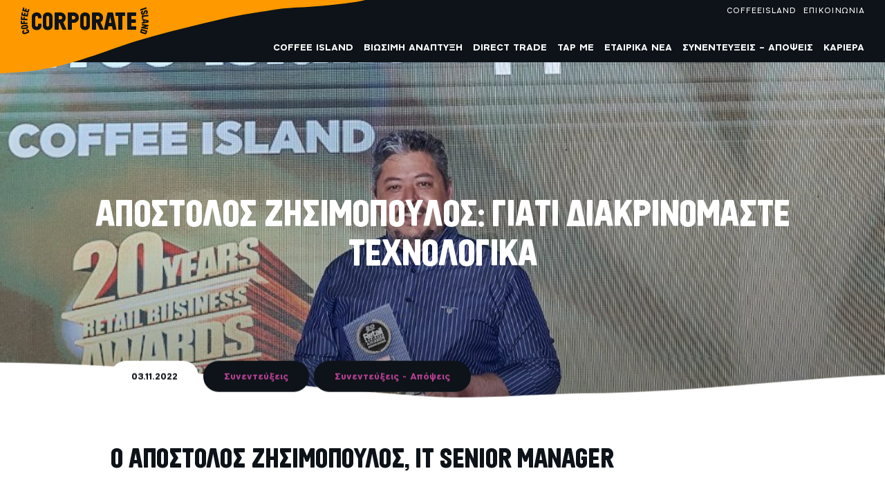

--- FILE ---
content_type: text/html; charset=UTF-8
request_url: https://corporate.coffeeisland.gr/zisimopoulos-diakrinomaste-texnologika/
body_size: 25511
content:
<!DOCTYPE html>
<html lang="el" xmlns:og="http://opengraphprotocol.org/schema/" xmlns:fb="http://www.facebook.com/2008/fbml">
<!--[if lt IE 3]>
 __                                  __                  __     
|  \                                |  \                |  \    
| ▓▓____   ______   ______   _______| ▓▓   __  ______  _| ▓▓_   
| ▓▓    \ /      \ |      \ /       \ ▓▓  /  \/      \|   ▓▓ \  
| ▓▓▓▓▓▓▓\  ▓▓▓▓▓▓\ \▓▓▓▓▓▓\  ▓▓▓▓▓▓▓ ▓▓_/  ▓▓  ▓▓▓▓▓▓\\▓▓▓▓▓▓  
| ▓▓  | ▓▓ ▓▓   \▓▓/      ▓▓ ▓▓     | ▓▓   ▓▓| ▓▓    ▓▓ | ▓▓ __ 
| ▓▓__/ ▓▓ ▓▓     |  ▓▓▓▓▓▓▓ ▓▓_____| ▓▓▓▓▓▓\| ▓▓▓▓▓▓▓▓ | ▓▓|  \
| ▓▓    ▓▓ ▓▓      \▓▓    ▓▓\▓▓     \ ▓▓  \▓▓\\▓▓     \  \▓▓  ▓▓
 \▓▓▓▓▓▓▓ \▓▓       \▓▓▓▓▓▓▓ \▓▓▓▓▓▓▓\▓▓   \▓▓ \▓▓▓▓▓▓▓   \▓▓▓▓ 
                 
                                              site by bracket.gr                                   
<![endif]-->
<head>
<meta charset="UTF-8">
<meta name="viewport" content="width=device-width, initial-scale=1">
<link rel="profile" href="http://gmpg.org/xfn/11">

<meta name='robots' content='index, follow, max-image-preview:large, max-snippet:-1, max-video-preview:-1' />
	<style>img:is([sizes="auto" i], [sizes^="auto," i]) { contain-intrinsic-size: 3000px 1500px }</style>
	
	<!-- This site is optimized with the Yoast SEO plugin v26.8 - https://yoast.com/product/yoast-seo-wordpress/ -->
	<title>Η Coffee Island διακρίνεται τεχνολογικά</title>
	<meta name="description" content="Ο Α. Ζησιμόπουλος εξηγεί πως ο ψηφιακός μετασχηματισμός είναι ένα συνεχές ταξίδι με motto το “Digital Coffee Island in a Digital World&quot;." />
	<link rel="canonical" href="https://corporate.coffeeisland.gr/zisimopoulos-diakrinomaste-texnologika/" />
	<meta property="og:locale" content="el_GR" />
	<meta property="og:type" content="article" />
	<meta property="og:title" content="Η Coffee Island διακρίνεται τεχνολογικά" />
	<meta property="og:description" content="Ο Α. Ζησιμόπουλος εξηγεί πως ο ψηφιακός μετασχηματισμός είναι ένα συνεχές ταξίδι με motto το “Digital Coffee Island in a Digital World&quot;." />
	<meta property="og:url" content="https://corporate.coffeeisland.gr/zisimopoulos-diakrinomaste-texnologika/" />
	<meta property="og:site_name" content="Coffee Island" />
	<meta property="article:publisher" content="https://www.facebook.com/CoffeeIslandGreece" />
	<meta property="article:published_time" content="2022-11-03T08:36:13+00:00" />
	<meta property="article:modified_time" content="2024-09-05T07:57:58+00:00" />
	<meta property="og:image" content="https://corporate.coffeeisland.gr/wp-content/uploads/2022/10/1658834544781.jpg" />
	<meta property="og:image:width" content="1080" />
	<meta property="og:image:height" content="1080" />
	<meta property="og:image:type" content="image/jpeg" />
	<meta name="author" content="Panagiotis" />
	<meta name="twitter:card" content="summary_large_image" />
	<meta name="twitter:creator" content="@CoffeeIsland_GR" />
	<meta name="twitter:site" content="@CoffeeIsland_GR" />
	<meta name="twitter:label1" content="Written by" />
	<meta name="twitter:data1" content="Panagiotis" />
	<meta name="twitter:label2" content="Est. reading time" />
	<meta name="twitter:data2" content="5 λεπτά" />
	<script type="application/ld+json" class="yoast-schema-graph">{"@context":"https://schema.org","@graph":[{"@type":"Article","@id":"https://corporate.coffeeisland.gr/zisimopoulos-diakrinomaste-texnologika/#article","isPartOf":{"@id":"https://corporate.coffeeisland.gr/zisimopoulos-diakrinomaste-texnologika/"},"author":{"name":"Panagiotis","@id":"https://corporate.coffeeisland.gr/#/schema/person/fadb43b7446e3fbd0344bee56c92f8da"},"headline":"Απόστολος Ζησιμόπουλος: Γιατί διακρινόμαστε τεχνολογικά","datePublished":"2022-11-03T08:36:13+00:00","dateModified":"2024-09-05T07:57:58+00:00","mainEntityOfPage":{"@id":"https://corporate.coffeeisland.gr/zisimopoulos-diakrinomaste-texnologika/"},"wordCount":80,"publisher":{"@id":"https://corporate.coffeeisland.gr/#organization"},"image":{"@id":"https://corporate.coffeeisland.gr/zisimopoulos-diakrinomaste-texnologika/#primaryimage"},"thumbnailUrl":"https://corporate.coffeeisland.gr/wp-content/uploads/2022/10/1658834544781.jpg","keywords":["Διανομή Άμεσης &amp; Έμμεσης Αξίας"],"articleSection":["Συνεντεύξεις","Συνεντεύξεις - Απόψεις"],"inLanguage":"el"},{"@type":"WebPage","@id":"https://corporate.coffeeisland.gr/zisimopoulos-diakrinomaste-texnologika/","url":"https://corporate.coffeeisland.gr/zisimopoulos-diakrinomaste-texnologika/","name":"Η Coffee Island διακρίνεται τεχνολογικά","isPartOf":{"@id":"https://corporate.coffeeisland.gr/#website"},"primaryImageOfPage":{"@id":"https://corporate.coffeeisland.gr/zisimopoulos-diakrinomaste-texnologika/#primaryimage"},"image":{"@id":"https://corporate.coffeeisland.gr/zisimopoulos-diakrinomaste-texnologika/#primaryimage"},"thumbnailUrl":"https://corporate.coffeeisland.gr/wp-content/uploads/2022/10/1658834544781.jpg","datePublished":"2022-11-03T08:36:13+00:00","dateModified":"2024-09-05T07:57:58+00:00","description":"Ο Α. Ζησιμόπουλος εξηγεί πως ο ψηφιακός μετασχηματισμός είναι ένα συνεχές ταξίδι με motto το “Digital Coffee Island in a Digital World\".","inLanguage":"el","potentialAction":[{"@type":"ReadAction","target":["https://corporate.coffeeisland.gr/zisimopoulos-diakrinomaste-texnologika/"]}]},{"@type":"ImageObject","inLanguage":"el","@id":"https://corporate.coffeeisland.gr/zisimopoulos-diakrinomaste-texnologika/#primaryimage","url":"https://corporate.coffeeisland.gr/wp-content/uploads/2022/10/1658834544781.jpg","contentUrl":"https://corporate.coffeeisland.gr/wp-content/uploads/2022/10/1658834544781.jpg","width":1080,"height":1080,"caption":"zisimopoulos-diakrinomaste-texnologika"},{"@type":"WebSite","@id":"https://corporate.coffeeisland.gr/#website","url":"https://corporate.coffeeisland.gr/","name":"Coffee Island","description":"","publisher":{"@id":"https://corporate.coffeeisland.gr/#organization"},"potentialAction":[{"@type":"SearchAction","target":{"@type":"EntryPoint","urlTemplate":"https://corporate.coffeeisland.gr/?s={search_term_string}"},"query-input":{"@type":"PropertyValueSpecification","valueRequired":true,"valueName":"search_term_string"}}],"inLanguage":"el"},{"@type":"Organization","@id":"https://corporate.coffeeisland.gr/#organization","name":"Coffee Island","url":"https://corporate.coffeeisland.gr/","logo":{"@type":"ImageObject","inLanguage":"el","@id":"https://corporate.coffeeisland.gr/#/schema/logo/image/","url":"https://corporate.coffeeisland.gr/wp-content/uploads/2023/08/logo_sq.png","contentUrl":"https://corporate.coffeeisland.gr/wp-content/uploads/2023/08/logo_sq.png","width":400,"height":400,"caption":"Coffee Island"},"image":{"@id":"https://corporate.coffeeisland.gr/#/schema/logo/image/"},"sameAs":["https://www.facebook.com/CoffeeIslandGreece","https://x.com/CoffeeIsland_GR","https://www.linkedin.com/company/coffee-island/","https://www.instagram.com/coffee_island_official/","https://www.tiktok.com/@coffee_island_official"]},{"@type":"Person","@id":"https://corporate.coffeeisland.gr/#/schema/person/fadb43b7446e3fbd0344bee56c92f8da","name":"Panagiotis"}]}</script>
	<!-- / Yoast SEO plugin. -->


<link rel='dns-prefetch' href='//cc.cdn.civiccomputing.com' />
<meta property="og:title" content="Απόστολος Ζησιμόπουλος: Γιατί διακρινόμαστε τεχνολογικά | Coffee Island "/><meta property="og:description" content="Ο Απόστολος Ζησιμόπουλος, IT Senior Manager &#8220;Digital Coffee Island in a Digital World&#8221; Μας είπε&#8230; Ξεκινήσαμε ένα ταξίδι που έχει δρόμο Ο ψηφιακός μετασχηματισμός είναι το συνεχές ταξίδι της μάρκας για την εκμετάλλευση και ορθή χρήση της τεχνολογίας σε κάθε τομέα και δραστηριότητα της εταιρίας. Το motto μας “Digital Coffee Island in a Digital World” [&hellip;]"/><meta property="og:type" content="article"/><meta property="og:url" content="https://corporate.coffeeisland.gr/zisimopoulos-diakrinomaste-texnologika/"/><meta property="og:site_name" content="Coffee Island"/><meta property="og:image" content="https://corporate.coffeeisland.gr/wp-content/uploads/fly-images/559/1658834544781-1200x630-c.jpg"/>		<!-- This site uses the Google Analytics by MonsterInsights plugin v9.11.1 - Using Analytics tracking - https://www.monsterinsights.com/ -->
							<script src="//www.googletagmanager.com/gtag/js?id=G-2R7HBC4T2L"  data-cfasync="false" data-wpfc-render="false" type="text/javascript" async></script>
			<script data-cfasync="false" data-wpfc-render="false" type="text/javascript">
				var mi_version = '9.11.1';
				var mi_track_user = true;
				var mi_no_track_reason = '';
								var MonsterInsightsDefaultLocations = {"page_location":"https:\/\/corporate.coffeeisland.gr\/zisimopoulos-diakrinomaste-texnologika\/"};
								if ( typeof MonsterInsightsPrivacyGuardFilter === 'function' ) {
					var MonsterInsightsLocations = (typeof MonsterInsightsExcludeQuery === 'object') ? MonsterInsightsPrivacyGuardFilter( MonsterInsightsExcludeQuery ) : MonsterInsightsPrivacyGuardFilter( MonsterInsightsDefaultLocations );
				} else {
					var MonsterInsightsLocations = (typeof MonsterInsightsExcludeQuery === 'object') ? MonsterInsightsExcludeQuery : MonsterInsightsDefaultLocations;
				}

								var disableStrs = [
										'ga-disable-G-2R7HBC4T2L',
									];

				/* Function to detect opted out users */
				function __gtagTrackerIsOptedOut() {
					for (var index = 0; index < disableStrs.length; index++) {
						if (document.cookie.indexOf(disableStrs[index] + '=true') > -1) {
							return true;
						}
					}

					return false;
				}

				/* Disable tracking if the opt-out cookie exists. */
				if (__gtagTrackerIsOptedOut()) {
					for (var index = 0; index < disableStrs.length; index++) {
						window[disableStrs[index]] = true;
					}
				}

				/* Opt-out function */
				function __gtagTrackerOptout() {
					for (var index = 0; index < disableStrs.length; index++) {
						document.cookie = disableStrs[index] + '=true; expires=Thu, 31 Dec 2099 23:59:59 UTC; path=/';
						window[disableStrs[index]] = true;
					}
				}

				if ('undefined' === typeof gaOptout) {
					function gaOptout() {
						__gtagTrackerOptout();
					}
				}
								window.dataLayer = window.dataLayer || [];

				window.MonsterInsightsDualTracker = {
					helpers: {},
					trackers: {},
				};
				if (mi_track_user) {
					function __gtagDataLayer() {
						dataLayer.push(arguments);
					}

					function __gtagTracker(type, name, parameters) {
						if (!parameters) {
							parameters = {};
						}

						if (parameters.send_to) {
							__gtagDataLayer.apply(null, arguments);
							return;
						}

						if (type === 'event') {
														parameters.send_to = monsterinsights_frontend.v4_id;
							var hookName = name;
							if (typeof parameters['event_category'] !== 'undefined') {
								hookName = parameters['event_category'] + ':' + name;
							}

							if (typeof MonsterInsightsDualTracker.trackers[hookName] !== 'undefined') {
								MonsterInsightsDualTracker.trackers[hookName](parameters);
							} else {
								__gtagDataLayer('event', name, parameters);
							}
							
						} else {
							__gtagDataLayer.apply(null, arguments);
						}
					}

					__gtagTracker('js', new Date());
					__gtagTracker('set', {
						'developer_id.dZGIzZG': true,
											});
					if ( MonsterInsightsLocations.page_location ) {
						__gtagTracker('set', MonsterInsightsLocations);
					}
										__gtagTracker('config', 'G-2R7HBC4T2L', {"forceSSL":"true","link_attribution":"true"} );
										window.gtag = __gtagTracker;										(function () {
						/* https://developers.google.com/analytics/devguides/collection/analyticsjs/ */
						/* ga and __gaTracker compatibility shim. */
						var noopfn = function () {
							return null;
						};
						var newtracker = function () {
							return new Tracker();
						};
						var Tracker = function () {
							return null;
						};
						var p = Tracker.prototype;
						p.get = noopfn;
						p.set = noopfn;
						p.send = function () {
							var args = Array.prototype.slice.call(arguments);
							args.unshift('send');
							__gaTracker.apply(null, args);
						};
						var __gaTracker = function () {
							var len = arguments.length;
							if (len === 0) {
								return;
							}
							var f = arguments[len - 1];
							if (typeof f !== 'object' || f === null || typeof f.hitCallback !== 'function') {
								if ('send' === arguments[0]) {
									var hitConverted, hitObject = false, action;
									if ('event' === arguments[1]) {
										if ('undefined' !== typeof arguments[3]) {
											hitObject = {
												'eventAction': arguments[3],
												'eventCategory': arguments[2],
												'eventLabel': arguments[4],
												'value': arguments[5] ? arguments[5] : 1,
											}
										}
									}
									if ('pageview' === arguments[1]) {
										if ('undefined' !== typeof arguments[2]) {
											hitObject = {
												'eventAction': 'page_view',
												'page_path': arguments[2],
											}
										}
									}
									if (typeof arguments[2] === 'object') {
										hitObject = arguments[2];
									}
									if (typeof arguments[5] === 'object') {
										Object.assign(hitObject, arguments[5]);
									}
									if ('undefined' !== typeof arguments[1].hitType) {
										hitObject = arguments[1];
										if ('pageview' === hitObject.hitType) {
											hitObject.eventAction = 'page_view';
										}
									}
									if (hitObject) {
										action = 'timing' === arguments[1].hitType ? 'timing_complete' : hitObject.eventAction;
										hitConverted = mapArgs(hitObject);
										__gtagTracker('event', action, hitConverted);
									}
								}
								return;
							}

							function mapArgs(args) {
								var arg, hit = {};
								var gaMap = {
									'eventCategory': 'event_category',
									'eventAction': 'event_action',
									'eventLabel': 'event_label',
									'eventValue': 'event_value',
									'nonInteraction': 'non_interaction',
									'timingCategory': 'event_category',
									'timingVar': 'name',
									'timingValue': 'value',
									'timingLabel': 'event_label',
									'page': 'page_path',
									'location': 'page_location',
									'title': 'page_title',
									'referrer' : 'page_referrer',
								};
								for (arg in args) {
																		if (!(!args.hasOwnProperty(arg) || !gaMap.hasOwnProperty(arg))) {
										hit[gaMap[arg]] = args[arg];
									} else {
										hit[arg] = args[arg];
									}
								}
								return hit;
							}

							try {
								f.hitCallback();
							} catch (ex) {
							}
						};
						__gaTracker.create = newtracker;
						__gaTracker.getByName = newtracker;
						__gaTracker.getAll = function () {
							return [];
						};
						__gaTracker.remove = noopfn;
						__gaTracker.loaded = true;
						window['__gaTracker'] = __gaTracker;
					})();
									} else {
										console.log("");
					(function () {
						function __gtagTracker() {
							return null;
						}

						window['__gtagTracker'] = __gtagTracker;
						window['gtag'] = __gtagTracker;
					})();
									}
			</script>
							<!-- / Google Analytics by MonsterInsights -->
		<link rel='stylesheet' id='wp-block-library-css' href='https://corporate.coffeeisland.gr/wp-includes/css/dist/block-library/style.min.css?ver=6.8.3' type='text/css' media='all' />
<style id='classic-theme-styles-inline-css' type='text/css'>
/*! This file is auto-generated */
.wp-block-button__link{color:#fff;background-color:#32373c;border-radius:9999px;box-shadow:none;text-decoration:none;padding:calc(.667em + 2px) calc(1.333em + 2px);font-size:1.125em}.wp-block-file__button{background:#32373c;color:#fff;text-decoration:none}
</style>
<style id='global-styles-inline-css' type='text/css'>
:root{--wp--preset--aspect-ratio--square: 1;--wp--preset--aspect-ratio--4-3: 4/3;--wp--preset--aspect-ratio--3-4: 3/4;--wp--preset--aspect-ratio--3-2: 3/2;--wp--preset--aspect-ratio--2-3: 2/3;--wp--preset--aspect-ratio--16-9: 16/9;--wp--preset--aspect-ratio--9-16: 9/16;--wp--preset--color--black: #000000;--wp--preset--color--cyan-bluish-gray: #abb8c3;--wp--preset--color--white: #ffffff;--wp--preset--color--pale-pink: #f78da7;--wp--preset--color--vivid-red: #cf2e2e;--wp--preset--color--luminous-vivid-orange: #ff6900;--wp--preset--color--luminous-vivid-amber: #fcb900;--wp--preset--color--light-green-cyan: #7bdcb5;--wp--preset--color--vivid-green-cyan: #00d084;--wp--preset--color--pale-cyan-blue: #8ed1fc;--wp--preset--color--vivid-cyan-blue: #0693e3;--wp--preset--color--vivid-purple: #9b51e0;--wp--preset--gradient--vivid-cyan-blue-to-vivid-purple: linear-gradient(135deg,rgba(6,147,227,1) 0%,rgb(155,81,224) 100%);--wp--preset--gradient--light-green-cyan-to-vivid-green-cyan: linear-gradient(135deg,rgb(122,220,180) 0%,rgb(0,208,130) 100%);--wp--preset--gradient--luminous-vivid-amber-to-luminous-vivid-orange: linear-gradient(135deg,rgba(252,185,0,1) 0%,rgba(255,105,0,1) 100%);--wp--preset--gradient--luminous-vivid-orange-to-vivid-red: linear-gradient(135deg,rgba(255,105,0,1) 0%,rgb(207,46,46) 100%);--wp--preset--gradient--very-light-gray-to-cyan-bluish-gray: linear-gradient(135deg,rgb(238,238,238) 0%,rgb(169,184,195) 100%);--wp--preset--gradient--cool-to-warm-spectrum: linear-gradient(135deg,rgb(74,234,220) 0%,rgb(151,120,209) 20%,rgb(207,42,186) 40%,rgb(238,44,130) 60%,rgb(251,105,98) 80%,rgb(254,248,76) 100%);--wp--preset--gradient--blush-light-purple: linear-gradient(135deg,rgb(255,206,236) 0%,rgb(152,150,240) 100%);--wp--preset--gradient--blush-bordeaux: linear-gradient(135deg,rgb(254,205,165) 0%,rgb(254,45,45) 50%,rgb(107,0,62) 100%);--wp--preset--gradient--luminous-dusk: linear-gradient(135deg,rgb(255,203,112) 0%,rgb(199,81,192) 50%,rgb(65,88,208) 100%);--wp--preset--gradient--pale-ocean: linear-gradient(135deg,rgb(255,245,203) 0%,rgb(182,227,212) 50%,rgb(51,167,181) 100%);--wp--preset--gradient--electric-grass: linear-gradient(135deg,rgb(202,248,128) 0%,rgb(113,206,126) 100%);--wp--preset--gradient--midnight: linear-gradient(135deg,rgb(2,3,129) 0%,rgb(40,116,252) 100%);--wp--preset--font-size--small: 13px;--wp--preset--font-size--medium: 20px;--wp--preset--font-size--large: 36px;--wp--preset--font-size--x-large: 42px;--wp--preset--spacing--20: 0.44rem;--wp--preset--spacing--30: 0.67rem;--wp--preset--spacing--40: 1rem;--wp--preset--spacing--50: 1.5rem;--wp--preset--spacing--60: 2.25rem;--wp--preset--spacing--70: 3.38rem;--wp--preset--spacing--80: 5.06rem;--wp--preset--shadow--natural: 6px 6px 9px rgba(0, 0, 0, 0.2);--wp--preset--shadow--deep: 12px 12px 50px rgba(0, 0, 0, 0.4);--wp--preset--shadow--sharp: 6px 6px 0px rgba(0, 0, 0, 0.2);--wp--preset--shadow--outlined: 6px 6px 0px -3px rgba(255, 255, 255, 1), 6px 6px rgba(0, 0, 0, 1);--wp--preset--shadow--crisp: 6px 6px 0px rgba(0, 0, 0, 1);}:where(.is-layout-flex){gap: 0.5em;}:where(.is-layout-grid){gap: 0.5em;}body .is-layout-flex{display: flex;}.is-layout-flex{flex-wrap: wrap;align-items: center;}.is-layout-flex > :is(*, div){margin: 0;}body .is-layout-grid{display: grid;}.is-layout-grid > :is(*, div){margin: 0;}:where(.wp-block-columns.is-layout-flex){gap: 2em;}:where(.wp-block-columns.is-layout-grid){gap: 2em;}:where(.wp-block-post-template.is-layout-flex){gap: 1.25em;}:where(.wp-block-post-template.is-layout-grid){gap: 1.25em;}.has-black-color{color: var(--wp--preset--color--black) !important;}.has-cyan-bluish-gray-color{color: var(--wp--preset--color--cyan-bluish-gray) !important;}.has-white-color{color: var(--wp--preset--color--white) !important;}.has-pale-pink-color{color: var(--wp--preset--color--pale-pink) !important;}.has-vivid-red-color{color: var(--wp--preset--color--vivid-red) !important;}.has-luminous-vivid-orange-color{color: var(--wp--preset--color--luminous-vivid-orange) !important;}.has-luminous-vivid-amber-color{color: var(--wp--preset--color--luminous-vivid-amber) !important;}.has-light-green-cyan-color{color: var(--wp--preset--color--light-green-cyan) !important;}.has-vivid-green-cyan-color{color: var(--wp--preset--color--vivid-green-cyan) !important;}.has-pale-cyan-blue-color{color: var(--wp--preset--color--pale-cyan-blue) !important;}.has-vivid-cyan-blue-color{color: var(--wp--preset--color--vivid-cyan-blue) !important;}.has-vivid-purple-color{color: var(--wp--preset--color--vivid-purple) !important;}.has-black-background-color{background-color: var(--wp--preset--color--black) !important;}.has-cyan-bluish-gray-background-color{background-color: var(--wp--preset--color--cyan-bluish-gray) !important;}.has-white-background-color{background-color: var(--wp--preset--color--white) !important;}.has-pale-pink-background-color{background-color: var(--wp--preset--color--pale-pink) !important;}.has-vivid-red-background-color{background-color: var(--wp--preset--color--vivid-red) !important;}.has-luminous-vivid-orange-background-color{background-color: var(--wp--preset--color--luminous-vivid-orange) !important;}.has-luminous-vivid-amber-background-color{background-color: var(--wp--preset--color--luminous-vivid-amber) !important;}.has-light-green-cyan-background-color{background-color: var(--wp--preset--color--light-green-cyan) !important;}.has-vivid-green-cyan-background-color{background-color: var(--wp--preset--color--vivid-green-cyan) !important;}.has-pale-cyan-blue-background-color{background-color: var(--wp--preset--color--pale-cyan-blue) !important;}.has-vivid-cyan-blue-background-color{background-color: var(--wp--preset--color--vivid-cyan-blue) !important;}.has-vivid-purple-background-color{background-color: var(--wp--preset--color--vivid-purple) !important;}.has-black-border-color{border-color: var(--wp--preset--color--black) !important;}.has-cyan-bluish-gray-border-color{border-color: var(--wp--preset--color--cyan-bluish-gray) !important;}.has-white-border-color{border-color: var(--wp--preset--color--white) !important;}.has-pale-pink-border-color{border-color: var(--wp--preset--color--pale-pink) !important;}.has-vivid-red-border-color{border-color: var(--wp--preset--color--vivid-red) !important;}.has-luminous-vivid-orange-border-color{border-color: var(--wp--preset--color--luminous-vivid-orange) !important;}.has-luminous-vivid-amber-border-color{border-color: var(--wp--preset--color--luminous-vivid-amber) !important;}.has-light-green-cyan-border-color{border-color: var(--wp--preset--color--light-green-cyan) !important;}.has-vivid-green-cyan-border-color{border-color: var(--wp--preset--color--vivid-green-cyan) !important;}.has-pale-cyan-blue-border-color{border-color: var(--wp--preset--color--pale-cyan-blue) !important;}.has-vivid-cyan-blue-border-color{border-color: var(--wp--preset--color--vivid-cyan-blue) !important;}.has-vivid-purple-border-color{border-color: var(--wp--preset--color--vivid-purple) !important;}.has-vivid-cyan-blue-to-vivid-purple-gradient-background{background: var(--wp--preset--gradient--vivid-cyan-blue-to-vivid-purple) !important;}.has-light-green-cyan-to-vivid-green-cyan-gradient-background{background: var(--wp--preset--gradient--light-green-cyan-to-vivid-green-cyan) !important;}.has-luminous-vivid-amber-to-luminous-vivid-orange-gradient-background{background: var(--wp--preset--gradient--luminous-vivid-amber-to-luminous-vivid-orange) !important;}.has-luminous-vivid-orange-to-vivid-red-gradient-background{background: var(--wp--preset--gradient--luminous-vivid-orange-to-vivid-red) !important;}.has-very-light-gray-to-cyan-bluish-gray-gradient-background{background: var(--wp--preset--gradient--very-light-gray-to-cyan-bluish-gray) !important;}.has-cool-to-warm-spectrum-gradient-background{background: var(--wp--preset--gradient--cool-to-warm-spectrum) !important;}.has-blush-light-purple-gradient-background{background: var(--wp--preset--gradient--blush-light-purple) !important;}.has-blush-bordeaux-gradient-background{background: var(--wp--preset--gradient--blush-bordeaux) !important;}.has-luminous-dusk-gradient-background{background: var(--wp--preset--gradient--luminous-dusk) !important;}.has-pale-ocean-gradient-background{background: var(--wp--preset--gradient--pale-ocean) !important;}.has-electric-grass-gradient-background{background: var(--wp--preset--gradient--electric-grass) !important;}.has-midnight-gradient-background{background: var(--wp--preset--gradient--midnight) !important;}.has-small-font-size{font-size: var(--wp--preset--font-size--small) !important;}.has-medium-font-size{font-size: var(--wp--preset--font-size--medium) !important;}.has-large-font-size{font-size: var(--wp--preset--font-size--large) !important;}.has-x-large-font-size{font-size: var(--wp--preset--font-size--x-large) !important;}
:where(.wp-block-post-template.is-layout-flex){gap: 1.25em;}:where(.wp-block-post-template.is-layout-grid){gap: 1.25em;}
:where(.wp-block-columns.is-layout-flex){gap: 2em;}:where(.wp-block-columns.is-layout-grid){gap: 2em;}
:root :where(.wp-block-pullquote){font-size: 1.5em;line-height: 1.6;}
</style>
<link rel='stylesheet' id='contact-form-7-css' href='https://corporate.coffeeisland.gr/wp-content/plugins/contact-form-7/includes/css/styles.css?ver=6.1.4' type='text/css' media='all' />
<link rel='stylesheet' id='theme-style-css' href='https://corporate.coffeeisland.gr/wp-content/themes/coffeeisland/style.css?ver=6.8.3' type='text/css' media='all' />
<link rel='stylesheet' id='theme-main_style-css' href='https://corporate.coffeeisland.gr/wp-content/themes/coffeeisland/assets/css/style.min.css?ver=1659046394457' type='text/css' media='all' />
<script type="text/javascript" src="https://corporate.coffeeisland.gr/wp-content/plugins/google-analytics-for-wordpress/assets/js/frontend-gtag.min.js?ver=9.11.1" id="monsterinsights-frontend-script-js" async="async" data-wp-strategy="async"></script>
<script data-cfasync="false" data-wpfc-render="false" type="text/javascript" id='monsterinsights-frontend-script-js-extra'>/* <![CDATA[ */
var monsterinsights_frontend = {"js_events_tracking":"true","download_extensions":"doc,pdf,ppt,zip,xls,docx,pptx,xlsx","inbound_paths":"[{\"path\":\"\\\/go\\\/\",\"label\":\"affiliate\"},{\"path\":\"\\\/recommend\\\/\",\"label\":\"affiliate\"}]","home_url":"https:\/\/corporate.coffeeisland.gr","hash_tracking":"false","v4_id":"G-2R7HBC4T2L"};/* ]]> */
</script>
<script type="text/javascript" src="https://corporate.coffeeisland.gr/wp-includes/js/jquery/jquery.min.js?ver=3.7.1" id="jquery-core-js"></script>
<script type="text/javascript" src="https://corporate.coffeeisland.gr/wp-includes/js/jquery/jquery-migrate.min.js?ver=3.4.1" id="jquery-migrate-js"></script>
<script type="text/javascript" id="jquery-remove-uppercase-accents-js-extra">
/* <![CDATA[ */
var rua = {"accents":[{"original":"\u0386\u0399","convert":"\u0391\u03aa"},{"original":"\u0386\u03a5","convert":"\u0391\u03ab"},{"original":"\u0388\u0399","convert":"\u0395\u03aa"},{"original":"\u038c\u0399","convert":"\u039f\u03aa"},{"original":"\u0388\u03a5","convert":"\u0395\u03ab"},{"original":"\u038c\u03a5","convert":"\u039f\u03ab"},{"original":"\u03ac\u03b9","convert":"\u03b1\u03ca"},{"original":"\u03ad\u03b9","convert":"\u03b5\u03ca"},{"original":"\u0386\u03c5","convert":"\u03b1\u03cb"},{"original":"\u03ac\u03c5","convert":"\u03b1\u03cb"},{"original":"\u03cc\u03b9","convert":"\u03bf\u03ca"},{"original":"\u0388\u03c5","convert":"\u03b5\u03cb"},{"original":"\u03ad\u03c5","convert":"\u03b5\u03cb"},{"original":"\u03cc\u03c5","convert":"\u03bf\u03cb"},{"original":"\u038c\u03c5","convert":"\u03bf\u03cb"},{"original":"\u0386","convert":"\u0391"},{"original":"\u03ac","convert":"\u03b1"},{"original":"\u0388","convert":"\u0395"},{"original":"\u03ad","convert":"\u03b5"},{"original":"\u0389","convert":"\u0397"},{"original":"\u03ae","convert":"\u03b7"},{"original":"\u038a","convert":"\u0399"},{"original":"\u03aa","convert":"\u0399"},{"original":"\u03af","convert":"\u03b9"},{"original":"\u0390","convert":"\u03ca"},{"original":"\u038c","convert":"\u039f"},{"original":"\u03cc","convert":"\u03bf"},{"original":"\u038e","convert":"\u03a5"},{"original":"\u03cd","convert":"\u03c5"},{"original":"\u03b0","convert":"\u03cb"},{"original":"\u038f","convert":"\u03a9"},{"original":"\u03ce","convert":"\u03c9"}],"selectors":"","selAction":""};
/* ]]> */
</script>
<script type="text/javascript" src="https://corporate.coffeeisland.gr/wp-content/plugins/remove-uppercase-accents/js/jquery.remove-uppercase-accents.js?ver=6.8.3" id="jquery-remove-uppercase-accents-js"></script>
<link rel='shortlink' href='https://corporate.coffeeisland.gr/?p=557' />
<link rel="alternate" title="oEmbed (JSON)" type="application/json+oembed" href="https://corporate.coffeeisland.gr/wp-json/oembed/1.0/embed?url=https%3A%2F%2Fcorporate.coffeeisland.gr%2Fzisimopoulos-diakrinomaste-texnologika%2F" />
<link rel="alternate" title="oEmbed (XML)" type="text/xml+oembed" href="https://corporate.coffeeisland.gr/wp-json/oembed/1.0/embed?url=https%3A%2F%2Fcorporate.coffeeisland.gr%2Fzisimopoulos-diakrinomaste-texnologika%2F&#038;format=xml" />
<meta name="generator" content="WPML ver:4.8.6 stt:1,13;" />
<link rel="icon" href="https://corporate.coffeeisland.gr/wp-content/uploads/2022/05/cropped-favicon_coffee_island-1-32x32.png" sizes="32x32" />
<link rel="icon" href="https://corporate.coffeeisland.gr/wp-content/uploads/2022/05/cropped-favicon_coffee_island-1-192x192.png" sizes="192x192" />
<link rel="apple-touch-icon" href="https://corporate.coffeeisland.gr/wp-content/uploads/2022/05/cropped-favicon_coffee_island-1-180x180.png" />
<meta name="msapplication-TileImage" content="https://corporate.coffeeisland.gr/wp-content/uploads/2022/05/cropped-favicon_coffee_island-1-270x270.png" />
</head>

<body class="wp-singular post-template-default single single-post postid-557 single-format-standard wp-theme-coffeeisland">
<header class="header">
    <div class="header__logo-bg">

        <svg xmlns="http://www.w3.org/2000/svg" width="688.98" height="160" viewBox="0 0 688.98 160"><path id="Path_2917" data-name="Path 2917" d="M3951.519 4149.806c-43.642 2.053-32.886 2.63-75.635 8.4-30.082 4.059-58.895 11-87.561 17.911-36.289 8.751-72.65 17.521-107.335 28.448-53.155 16.746-103.138 38.729-161.3 47.159-24.182 3.5-49.107 4.546-73.9 5.576-13.6.565-27.2 20.043-40.8 20.608-3.45.143-7.11.261-10.16-.738a14.549 14.549 0 01-6.488-4.692c-5.812-6.549-10.318 5.314-12.153-2.057-1.808-7.266-1-14.67-.178-22 2.806-25.148 5.611-69.209 8.416-94.357.535-4.8 1.759-10.336 8.436-12.862 3.483-1.317 7.758-1.5 11.844-1.641 12.406-.438 24.812-19.789 37.218-20.226 24.14-.852 48.323-1.7 72.486-1.157 33.881.766 67.44 4.276 101.263 5.711 61.027 2.591 122.2-1.585 183.328-3.057 70.234-1.691 85.61-.577 155.831 1.3 20.377.546 40.773 1.09 61.074 2.339 10.494.645 20.965 1.463 31.357 2.572 7.222.771 20.252.19 15.975 5.764-5.411 7.053-40.866 10.382-51.981 11.906-19.641 2.687-39.687 4.15-59.737 5.093z" transform="translate(-3375.1 -4118)" fill="#f90"/></svg>    </div>

    <a href="https://corporate.coffeeisland.gr/" rel="home" title="Coffee Island" class="header__logo">
        <svg xmlns="http://www.w3.org/2000/svg" width="185.195" height="42" viewBox="0 0 185.195 42"><g id="Group_690" data-name="Group 690" transform="translate(2070.195 -6878.114)" fill="#0d1318"><text id="CORPORATE" transform="translate(-1978 6913.114)" font-size="35" font-family="CoffeeIsland-Regular, Coffee Island"><tspan x="-77.088" y="0">CORPORATE</tspan></text><g id="Group_463" data-name="Group 463" transform="translate(-2070.195 6880.87)"><path id="Path_2208" data-name="Path 2208" d="M3392.31 4232.716l.529-.16a.3.3 0 01.353.19l.46 1.524a.284.284 0 01-.189.353l-.31.094a.841.841 0 00-.6 1.012.851.851 0 001.061.524l4.236-1.279a.84.84 0 00.579-1.021.827.827 0 00-1.044-.516l-.529.161a.277.277 0 01-.353-.19l-.46-1.524a.283.283 0 01.189-.352l.749-.227a2.963 2.963 0 011.7 5.643l-4.674 1.412a2.965 2.965 0 01-1.7-5.644z" transform="translate(-3388.375 -4199.737)"/><path id="Path_2209" data-name="Path 2209" d="M3397.9 4223.006a2.664 2.664 0 01-2.159 3.326l-4.824.774a2.966 2.966 0 01-.935-5.823l4.824-.774a2.668 2.668 0 013.094 2.497zm-7.348.374a.8.8 0 10.251 1.572l4.4-.706a.8.8 0 10-.253-1.572z" transform="translate(-3387.314 -4195.49)"/><path id="Path_2210" data-name="Path 2210" d="M3387 4211.373a.255.255 0 01.247-.265l1.43-.051a.256.256 0 01.265.248l.091 2.548 1.848-.065-.081-2.266a.248.248 0 01.248-.266l1.334-.047a.248.248 0 01.266.247l.08 2.266 3.681-.131a.286.286 0 01.294.273l.056 1.591a.277.277 0 01-.272.293l-9.062.323a.257.257 0 01-.266-.248z" transform="translate(-3387 -4191.756)"/><path id="Path_2211" data-name="Path 2211" d="M3387.417 4200.89a.257.257 0 01.274-.238l1.427.1a.256.256 0 01.238.274l-.184 2.544 1.845.133.163-2.262a.248.248 0 01.274-.237l1.332.1a.249.249 0 01.238.275l-.163 2.262 3.675.265a.285.285 0 01.262.3l-.114 1.589a.278.278 0 01-.3.263l-9.047-.655a.255.255 0 01-.237-.273z" transform="translate(-3387.037 -4187.628)"/><path id="Path_2212" data-name="Path 2212" d="M3388.9 4190.288a.265.265 0 01.3-.206l1.406.26a.266.266 0 01.206.3l-.484 2.627 1.817.334.433-2.348a.257.257 0 01.3-.206l1.314.243a.257.257 0 01.206.3l-.433 2.348 1.99.368.5-2.707a.258.258 0 01.3-.206l1.407.26a.248.248 0 01.205.3l-.844 4.577a.248.248 0 01-.3.206l-8.942-1.65a.256.256 0 01-.206-.3z" transform="translate(-3387.421 -4183.434)"/><path id="Path_2213" data-name="Path 2213" d="M3391.766 4179.244a.266.266 0 01.322-.168l1.365.427a.265.265 0 01.168.321l-.8 2.55 1.765.552.712-2.279a.257.257 0 01.322-.169l1.275.4a.257.257 0 01.168.321l-.713 2.28 1.932.6.821-2.627a.256.256 0 01.321-.169l1.365.427a.248.248 0 01.168.321l-1.389 4.443a.248.248 0 01-.32.169l-8.681-2.714a.256.256 0 01-.168-.322z" transform="translate(-3388.345 -4179.065)"/></g><g id="Group_464" data-name="Group 464" transform="translate(-1897.434 6880.608)"><path id="Path_2214" data-name="Path 2214" d="M3484.011 4180.366a.294.294 0 01-.176.359l-8.553 2.928a.286.286 0 01-.36-.177l-.515-1.506a.277.277 0 01.177-.36l8.552-2.927a.285.285 0 01.359.177z" transform="translate(-3474.39 -4178.667)"/><path id="Path_2215" data-name="Path 2215" d="M3484.376 4191.089l-.552.128a.271.271 0 01-.325-.2l-.365-1.564a.278.278 0 01.212-.34l.315-.073a.776.776 0 00.653-.943.73.73 0 00-.95-.568l-.106.025c-.395.092-.5.353-.7.912l-.691 1.906a2.236 2.236 0 01-2 1.824c-1.984.463-3.062-.353-3.509-2.271-.362-1.55.035-3 1.927-3.443l.749-.174a.277.277 0 01.34.212l.361 1.55a.27.27 0 01-.2.324l-.565.131a.826.826 0 00-.65.956.72.72 0 00.932.614l.211-.049c.407-.1.537-.431.732-.962l.761-2.144a2.393 2.393 0 011.883-1.493 2.578 2.578 0 013.449 2.189c.375 1.617-.204 3.054-1.912 3.453z" transform="translate(-3475.123 -4181.311)"/><path id="Path_2216" data-name="Path 2216" d="M3480.767 4201.855a.245.245 0 01-.212.282l-1.6.179a.248.248 0 01-.284-.225l-.461-4.1a.277.277 0 01.25-.313l8.982-1.012a.285.285 0 01.312.25l.178 1.581a.293.293 0 01-.249.313l-7.173.808z" transform="translate(-3475.907 -4185.806)"/><path id="Path_2217" data-name="Path 2217" d="M3488.6 4211.253a.49.49 0 01-.371.453l-8.985 1.757a.235.235 0 01-.279-.234l.025-1.551a.4.4 0 01.316-.373l1.583-.3.033-2.049-1.559-.336a.4.4 0 01-.318-.4l.025-1.55a.235.235 0 01.286-.225l8.937 2.073a.446.446 0 01.344.437zm-5.871-.567l3.381-.62-3.36-.729z" transform="translate(-3476.206 -4189.687)"/><path id="Path_2218" data-name="Path 2218" d="M3486.787 4226.1a.3.3 0 01-.324.235l-8.928-1.417a.285.285 0 01-.235-.325l.23-1.452a.471.471 0 01.348-.382l4.695-1.263-4.384-.7a.286.286 0 01-.235-.325l.249-1.572a.278.278 0 01.325-.236l8.928 1.418a.284.284 0 01.235.325l-.228 1.438a.474.474 0 01-.346.37l-4.792 1.274 4.477.711a.3.3 0 01.236.325z" transform="translate(-3475.543 -4194.535)"/><path id="Path_2219" data-name="Path 2219" d="M3484.22 4236.623a2.195 2.195 0 01-2.731 1.45l-5.083-1.56a2.106 2.106 0 01-1.4-2.629l1.032-3.368a.276.276 0 01.354-.188l8.644 2.651a.286.286 0 01.188.355zm-6.817-3.729l-.277.9a.6.6 0 00.385.768l4.232 1.3a.6.6 0 00.75-.419l.276-.9z" transform="translate(-3474.6 -4199.155)"/></g></g></svg>    </a>
    <div class="header__right">
        <div class="header__right__top">
            <a href="https://www.coffeeisland.gr/" style="margin-right:10px;">COFFEEISLAND</a>
            <a href="https://www.coffeeisland.gr/pages/contact">ΕΠΙΚΟΙΝΩΝΙΑ</a>
                    </div>
        <div class="burger"><span></span>
            <div class="burger__bg">
                <svg xmlns="http://www.w3.org/2000/svg" xmlns:xlink="http://www.w3.org/1999/xlink" width="114" height="70" viewBox="0 0 114 70">
                    <defs>
                        <clipPath id="clip-path_h">
                            <rect id="Rectangle_335" data-name="Rectangle 335" width="114" height="70" transform="translate(206)" fill="#fff" />
                        </clipPath>
                    </defs>
                    <g id="Mask_Group_3" data-name="Mask Group 3" transform="translate(-206)" clip-path="url(#clip-path_h)">
                        <path id="Path_2952" data-name="Path 2952" d="M-537.887-16.962c6.667,4.393,11.34,10.235,17.931,14.64,3.425,2.289,6.465,5.238,10.24,7.1a44.054,44.054,0,0,1,10.129,6.85A61.615,61.615,0,0,0-485.812,20.8a38.878,38.878,0,0,1,9.646,6.8c1.617,1.6,2.926,3.642,5.154,4.756,5.457,2.731,12.246,4.12,17.164,7.532,2.123,1.473,3.778,2.972,6.273,4.119a61.812,61.812,0,0,0,8.271,3c3.208.94,6.515,1.536,9.814,2.195,3.21.64,6.093,1.782,9.215,2.625,5.535,1.5,11.337,2.412,16.973,3.633a17.576,17.576,0,0,0,8.144.284c3.4-.813,5.711-5.712,6.575-8.189,1.795-5.142,3.96-10.67,3.739-16.037-.2-4.984,11.493-11.383,10.046-16.206-1.323-4.411.188-18.856-3.655-22.195-5.058-4.394-4.55-31.615-10.967-34.3-4.984-2.088-43.313.07-48.739-1.009-5.581-1.109-14.246,19.119-19.5,17.151-6.515-2.442-.333,7.864-7.246,6.41-3.907-.821-7.793-1.758-11.716-2.521-4.817-.936-9.759-.525-14.6-1.511-6.666-1.357-13.1-2.954-19.9-3.694-4.735-.517-9.509-1.147-14.143-2.072" transform="translate(743.44 18.001)" fill="#633025" />
                    </g>
                </svg>

            </div>
        </div>
        <div class="header__menu">
            <div class="header__menu__inner">


                <a href="https://www.coffeeisland.gr/" target="_blank" class="header__mobile-link">COFFEEISLAND &raquo;</a><br />
            <a href="https://www.coffeeisland.gr/pages/contact"  class="header__mobile-link" style="top:60px;">ΕΠΙΚΟΙΝΩΝΙΑ &raquo;</a>

                <div class="menu-main-menu-container"><ul id="primary-menu" class="menu"><li class=' menu-item menu-item-type-custom menu-item-object-custom menu-item-has-children' data-menu-id='87'><a href="#">COFFEE ISLAND</a>
<ul class="sub-menu">
<li class=' menu-item menu-item-type-post_type menu-item-object-page' data-menu-id='96'><a href="https://corporate.coffeeisland.gr/i-etairia/i-istoria/">Η ιστορία</a></li>
<li class=' menu-item menu-item-type-post_type menu-item-object-page' data-menu-id='97'><a href="https://corporate.coffeeisland.gr/i-etairia/filosofia/">Φιλοσοφία</a></li>
<li class=' menu-item menu-item-type-post_type menu-item-object-page' data-menu-id='248'><a href="https://corporate.coffeeisland.gr/i-etairia/vraveia/">Βραβεία</a></li>
</ul>
</li>
<li class=' menu-item menu-item-type-post_type menu-item-object-page' data-menu-id='403'><a href="https://corporate.coffeeisland.gr/afosiosi-viosimi-anaptyxi/">Βιώσιμη Ανάπτυξη</a></li>
<li class=' menu-item menu-item-type-post_type menu-item-object-page' data-menu-id='685'><a href="https://corporate.coffeeisland.gr/direct-trade/">Direct Trade</a></li>
<li class=' menu-item menu-item-type-post_type menu-item-object-page' data-menu-id='686'><a href="https://corporate.coffeeisland.gr/tapme/">Tap me</a></li>
<li class=' menu-item menu-item-type-post_type menu-item-object-page' data-menu-id='29'><a href="https://corporate.coffeeisland.gr/deltia-typoy/">Εταιρικά Νέα</a></li>
<li class=' menu-item menu-item-type-post_type menu-item-object-page menu-item-has-children' data-menu-id='31'><a href="https://corporate.coffeeisland.gr/synenteyxeis/">Συνεντεύξεις – Απόψεις</a>
<ul class="sub-menu">
<li class=' menu-item menu-item-type-post_type menu-item-object-page' data-menu-id='775'><a href="https://corporate.coffeeisland.gr/synenteyxeis/synenteyxeis-2/">Συνεντεύξεις</a></li>
<li class=' menu-item menu-item-type-post_type menu-item-object-page' data-menu-id='774'><a href="https://corporate.coffeeisland.gr/synenteyxeis/apopseis/">Απόψεις</a></li>
<li class=' menu-item menu-item-type-post_type menu-item-object-page' data-menu-id='773'><a href="https://corporate.coffeeisland.gr/synenteyxeis/podcasts/">Podcasts</a></li>
</ul>
</li>
<li class=' menu-item menu-item-type-custom menu-item-object-custom' data-menu-id='1618'><a href="https://www.coffeeisland.gr/pages/company/career">Καριέρα</a></li>
</ul></div>            </div>
        </div>
    </div>
</header>





    
    
    

    
                    <div class="mega-menu" data-mega-menu="87">
                <div class="mega-menu__holder">

                    <div class="mega-menu__inner swiper">
                        <div class="swiper-wrapper">

                                                <div class="swiper-slide">
                            <div class="mega-menu__item" data-id="">
                                <a href="https://corporate.coffeeisland.gr/i-etairia/i-istoria/" class="">
                                    <span>Η ιστορία</span>
                                                                            <img src="https://corporate.coffeeisland.gr/wp-content/uploads/fly-images/1425/phil-336x150-c.jpg" srcset="https://corporate.coffeeisland.gr/wp-content/uploads/fly-images/1425/phil-336x150-c.jpg 0w"alt=""title="phil" loading="lazy" sizes="100vw" />                                                                    </a>
                            </div>
                        </div>

                        
    
    

    
                                <div class="swiper-slide">
                            <div class="mega-menu__item" data-id="">
                                <a href="https://corporate.coffeeisland.gr/i-etairia/filosofia/" class="">
                                    <span>Φιλοσοφία</span>
                                                                            <img src="https://corporate.coffeeisland.gr/wp-content/uploads/fly-images/1142/0-02-01-0eecac5b2c69486b47e04009460c5d9f2a8054c6a000c2ca83e5cccb21b7dc90_a8b94c4e980fac98-336x150-c.jpg" srcset="https://corporate.coffeeisland.gr/wp-content/uploads/fly-images/1142/0-02-01-0eecac5b2c69486b47e04009460c5d9f2a8054c6a000c2ca83e5cccb21b7dc90_a8b94c4e980fac98-336x150-c.jpg 0w"alt=""title="0-02-01-0eecac5b2c69486b47e04009460c5d9f2a8054c6a000c2ca83e5cccb21b7dc90_a8b94c4e980fac98" loading="lazy" sizes="100vw" />                                                                    </a>
                            </div>
                        </div>

                        
    
    

    
                                <div class="swiper-slide">
                            <div class="mega-menu__item" data-id="">
                                <a href="https://corporate.coffeeisland.gr/i-etairia/vraveia/" class="">
                                    <span>Βραβεία</span>
                                                                            <img src="https://corporate.coffeeisland.gr/wp-content/uploads/fly-images/234/Rectangle-227-336x150-c.jpg" srcset="https://corporate.coffeeisland.gr/wp-content/uploads/fly-images/234/Rectangle-227-336x150-c.jpg 0w"alt="synergasia-coffee-island-ab-basilopoulos"title="" loading="lazy" sizes="100vw" />                                                                    </a>
                            </div>
                        </div>

                        
                        </div>
                       
                    </div>
                    <div class="swiper-button-prev">
                            <svg xmlns="http://www.w3.org/2000/svg" width="14.29" height="25" viewBox="0 0 14.29 25"><path d="M12.5 0a1.76 1.76 0 011.26.52 1.79 1.79 0 010 2.53L4.31 12.5l9.45 9.5a1.79 1.79 0 01-2.52 2.53L.52 13.76a1.79 1.79 0 010-2.52L11.24.52A1.76 1.76 0 0112.5 0z" fill="#fff"/></svg>                    </div>
                    <div class="swiper-button-next">
                        <svg xmlns="http://www.w3.org/2000/svg" width="14.29" height="25" viewBox="0 0 14.29 25"><path d="M1.79 25a1.79 1.79 0 01-1.27-.52 1.8 1.8 0 010-2.48L10 12.5.52 3.05a1.8 1.8 0 010-2.53 1.8 1.8 0 012.53 0l10.71 10.72a1.77 1.77 0 010 2.52L3.05 24.48a1.78 1.78 0 01-1.26.52z" fill="#fff"/></svg>                    </div>
                </div>
            </div>
        
    
        


    
    
        


    
    
        


    
    
        


    
    
        


    
    
    

    
                    <div class="mega-menu" data-mega-menu="31">
                <div class="mega-menu__holder">

                    <div class="mega-menu__inner swiper">
                        <div class="swiper-wrapper">

                                                <div class="swiper-slide">
                            <div class="mega-menu__item" data-id="">
                                <a href="https://corporate.coffeeisland.gr/synenteyxeis/synenteyxeis-2/" class="">
                                    <span>Συνεντεύξεις</span>
                                                                            <img src="https://corporate.coffeeisland.gr/wp-content/uploads/fly-images/1427/syne-336x150-c.jpg" srcset="https://corporate.coffeeisland.gr/wp-content/uploads/fly-images/1427/syne-336x150-c.jpg 0w"alt="συνεντεύξεις"title="" loading="lazy" sizes="100vw" />                                                                    </a>
                            </div>
                        </div>

                        
    
    

    
                                <div class="swiper-slide">
                            <div class="mega-menu__item" data-id="">
                                <a href="https://corporate.coffeeisland.gr/synenteyxeis/apopseis/" class="">
                                    <span>Απόψεις</span>
                                                                            <img src="https://corporate.coffeeisland.gr/wp-content/uploads/fly-images/2274/alesskikinas.com-2026-min-1920x900-c-336x150-c.png" srcset="https://corporate.coffeeisland.gr/wp-content/uploads/fly-images/2274/alesskikinas.com-2026-min-1920x900-c-336x150-c.png 0w"alt=""title="alesskikinas.com-2026-min-1920x900-c" loading="lazy" sizes="100vw" />                                                                    </a>
                            </div>
                        </div>

                        
    
    

    
                                <div class="swiper-slide">
                            <div class="mega-menu__item" data-id="">
                                <a href="https://corporate.coffeeisland.gr/synenteyxeis/podcasts/" class="">
                                    <span>Podcasts</span>
                                                                            <img src="https://corporate.coffeeisland.gr/wp-content/uploads/fly-images/1598/mic-1920x900-1-336x150-c.jpg" srcset="https://corporate.coffeeisland.gr/wp-content/uploads/fly-images/1598/mic-1920x900-1-336x150-c.jpg 0w"alt=""title="mic 1920x900" loading="lazy" sizes="100vw" />                                                                    </a>
                            </div>
                        </div>

                        
                        </div>
                       
                    </div>
                    <div class="swiper-button-prev">
                            <svg xmlns="http://www.w3.org/2000/svg" width="14.29" height="25" viewBox="0 0 14.29 25"><path d="M12.5 0a1.76 1.76 0 011.26.52 1.79 1.79 0 010 2.53L4.31 12.5l9.45 9.5a1.79 1.79 0 01-2.52 2.53L.52 13.76a1.79 1.79 0 010-2.52L11.24.52A1.76 1.76 0 0112.5 0z" fill="#fff"/></svg>                    </div>
                    <div class="swiper-button-next">
                        <svg xmlns="http://www.w3.org/2000/svg" width="14.29" height="25" viewBox="0 0 14.29 25"><path d="M1.79 25a1.79 1.79 0 01-1.27-.52 1.8 1.8 0 010-2.48L10 12.5.52 3.05a1.8 1.8 0 010-2.53 1.8 1.8 0 012.53 0l10.71 10.72a1.77 1.77 0 010 2.52L3.05 24.48a1.78 1.78 0 01-1.26.52z" fill="#fff"/></svg>                    </div>
                </div>
            </div>
        
    
        


    
    
    
<div class="page-wrapper">

		<div class="single-post">
		
<div class="p_hero p_hero--medium ">
    <div class="p_hero__bg"><img src="https://corporate.coffeeisland.gr/wp-content/uploads/fly-images/559/1658834544781-1920x900-c.jpg" srcset="https://corporate.coffeeisland.gr/wp-content/uploads/fly-images/559/1658834544781-1920x900-c.jpg 1200w, https://corporate.coffeeisland.gr/wp-content/uploads/fly-images/559/1658834544781-600x600-c.jpg 600w"alt="zisimopoulos-diakrinomaste-texnologika"title="" loading="lazy" sizes="100vw" /></div>
    <div class="container">
    <div class="p_hero__inner">
            <h1 class="p_hero__title" data-title-animation data-delay="" style="opacity:0">
        ΑΠΟΣΤΟΛΟΣ ΖΗΣΙΜΟΠΟΥΛΟΣ: ΓΙΑΤΙ ΔΙΑΚΡΙΝΟΜΑΣΤΕ ΤΕΧΝΟΛΟΓΙΚΑ      </h1>
          </div>
  </div>
      <div class="p_hero__curve"><svg id="eyn3DquX0I51" xmlns="http://www.w3.org/2000/svg" viewBox="0 0 1787.15 285.49" shape-rendering="geometricPrecision" text-rendering="geometricPrecision"><style>@keyframes eyn3DquX0I52__m{0%{d:path(&apos;M1516.93,72.73C1413.34,80.85,1308.93,93.29,1206.66,94.24C1134.66,94.92,1065.04,89.87,995.77,84.84C908.07,78.48,820.2,72.09,735.82,61.23C606.5,44.59,486.939555,43.485448,347.639555,43.695448C289.709555,43.785448,227.15,22.54,168.33,27.37C136.06,30,99.61,-2.51,67.34,0.16C59.16,0.83,50.48,1.62,43.5,4.31C36.52,7,32.63,11,29.2,14.82C16.91,28.61,3.64,7.75,0.93,22C-1.74,36,1.82,49.58,5.38,63C17.57,109.06,33.94,190.35,46.13,236.41C48.46,245.2,52.57,255.18,68.91,258.05C77.43,259.56,87.58,258.72,97.27,257.86C126.68,255.29,160.27,287.93,189.69,285.35C246.93,280.35,304.27,275.3,361.25,267.67C441.15,256.98,519.68,241.26,599.25,229.33C742.9,207.81,888.39,198.85,1033.18,184.87C1199.53,168.81,1365.29,146.07,1530.83,123.36C1578.83,116.77,1626.95,110.17,1674.65,102.29C1699.31,98.22,1723.87,93.83,1748.18,88.93C1765.08,85.52,1796.01,83.03,1784.66,73.82C1770.32,62.17,1685.79,65.67,1659.18,65.87C1612.22,66.23,1564.52,69,1516.93,72.73Z&apos;);animation-timing-function:cubic-bezier(.42,0,.58,1)}33.333333%{d:path(&apos;M1511.375701,63C1407.785701,71.12,1306.68851,80.959574,1204.41851,81.909574C1132.41851,82.589574,1057.632804,86.939574,988.362804,81.909574C900.662804,75.549574,820.2,72.09,735.82,61.23C606.5,44.59,487.400163,35.590125,348.100163,35.800125C290.170163,35.890125,227.15,22.54,168.33,27.37C136.06,30,99.61,-2.51,67.34,0.16C59.16,0.83,50.48,1.62,43.5,4.31C36.52,7,32.63,11,29.2,14.82C16.91,28.61,3.64,7.75,0.93,22C-1.74,36,1.82,49.58,5.38,63C17.57,109.06,33.94,190.35,46.13,236.41C48.46,245.2,52.57,255.18,68.91,258.05C77.43,259.56,87.58,258.72,97.27,257.86C126.68,255.29,160.27,287.93,189.69,285.35C246.93,280.35,304.27,275.3,361.25,267.67C441.15,256.98,519.68,241.26,599.25,229.33C742.9,207.81,888.39,198.85,1033.18,184.87C1199.53,168.81,1365.29,146.07,1530.83,123.36C1578.83,116.77,1626.95,110.17,1674.65,102.29C1699.31,98.22,1723.87,93.83,1748.18,88.93C1765.08,85.52,1796.01,83.03,1784.66,73.82C1770.32,62.17,1685.53594,55.361317,1658.92594,55.561317C1611.96594,55.921317,1558.965701,59.27,1511.375701,63Z&apos;)}66.666667%{d:path(&apos;M1511.375701,63C1407.785701,71.12,1306.68851,80.959574,1204.41851,81.909574C1132.41851,82.589574,1057.632804,93.96,988.362804,88.93C900.662804,82.57,820.2,72.09,735.82,61.23C606.5,44.59,486.939555,43.485448,347.639555,43.695448C289.709555,43.785448,227.15,22.54,168.33,27.37C136.06,30,99.61,-2.51,67.34,0.16C59.16,0.83,50.48,1.62,43.5,4.31C36.52,7,32.63,11,29.2,14.82C16.91,28.61,3.64,7.75,0.93,22C-1.74,36,1.82,49.58,5.38,63C17.57,109.06,33.94,190.35,46.13,236.41C48.46,245.2,52.57,255.18,68.91,258.05C77.43,259.56,87.58,258.72,97.27,257.86C126.68,255.29,160.27,287.93,189.69,285.35C246.93,280.35,304.27,275.3,361.25,267.67C441.15,256.98,519.68,241.26,599.25,229.33C742.9,207.81,888.39,198.85,1033.18,184.87C1199.53,168.81,1365.29,146.07,1530.83,123.36C1578.83,116.77,1626.95,110.17,1674.65,102.29C1699.31,98.22,1723.87,93.83,1748.18,88.93C1765.08,85.52,1796.01,83.03,1784.66,73.82C1770.32,62.17,1685.53594,55.361317,1658.92594,55.561317C1611.96594,55.921317,1558.965701,59.27,1511.375701,63Z&apos;)}}</style><path d="M1516.93 72.73c-103.59 8.12-208 20.56-310.27 21.51-72 .68-141.62-4.37-210.89-9.4-87.7-6.36-175.57-12.75-259.95-23.61C606.5 44.59 486.94 43.485 347.64 43.695c-57.93.09-120.49-21.155-179.31-16.325C136.06 30 99.61-2.51 67.34.16 59.16.83 50.48 1.62 43.5 4.31S32.63 11 29.2 14.82C16.91 28.61 3.64 7.75.93 22c-2.67 14 .89 27.58 4.45 41 12.19 46.06 28.56 127.35 40.75 173.41 2.33 8.79 6.44 18.77 22.78 21.64 8.52 1.51 18.67.67 28.36-.19 29.41-2.57 63 30.07 92.42 27.49 57.24-5 114.58-10.05 171.56-17.68 79.9-10.69 158.43-26.41 238-38.34 143.65-21.52 289.14-30.48 433.93-44.46 166.35-16.06 332.11-38.8 497.65-61.51 48-6.59 96.12-13.19 143.82-21.07 24.66-4.07 49.22-8.46 73.53-13.36 16.9-3.41 47.83-5.9 36.48-15.11-14.34-11.65-98.87-8.15-125.48-7.95-46.96.36-94.66 3.13-142.25 6.86z" fill="#fff" style="animation:eyn3DquX0I52__m 9000ms linear infinite normal forwards"/></svg></div>
  </div>
		<div class="single-post__inner pt-md-10">
			<div class="container--md">
				<div class="single-post__date btn-round btn-round--white">03.11.2022</div>
      	  
	    <a href="https://corporate.coffeeisland.gr/category/synenteyxeis-apopseis/interviews-2/" data-fade-in data-visible data-delay="0.3" class="btn-round btn-round--std" style="transform: translateY(calc(-3vw - 40px));text-decoration: none;color: #b84296">Συνεντεύξεις</a>
          
	    <a href="https://corporate.coffeeisland.gr/category/synenteyxeis-apopseis/" data-fade-in data-visible data-delay="0.3" class="btn-round btn-round--std" style="transform: translateY(calc(-3vw - 40px));text-decoration: none;color: #b84296">Συνεντεύξεις - Απόψεις</a>
                
				
<h2>Ο Απόστολος Ζησιμόπουλος, IT Senior Manager</h2>
<blockquote>
<p>&#8220;Digital Coffee Island in a Digital World&#8221;</p>
</blockquote>
<h3>Μας είπε&#8230;</h3>
<h4>Ξεκινήσαμε ένα ταξίδι που έχει δρόμο</h4>
<p>Ο ψηφιακός μετασχηματισμός είναι το συνεχές ταξίδι της μάρκας για την εκμετάλλευση και ορθή χρήση της τεχνολογίας σε κάθε τομέα και δραστηριότητα της εταιρίας. Το motto μας “Digital Coffee Island in a Digital World” είναι μια στρατηγική από μόνο του. Στα τελευταία χρόνια το σύνολο των επιχειρησιακών διαδικασιών του οργανισμού ψηφιοποιείται με απώτερο στόχο την αύξηση παραγωγικότητας.</p>
<h4>Οι ωφελούμενοι από τον ψηφιακό μετασχηματισμό</h4>
<p>Είναι οι εργαζόμενοι της εταιρίας και τα καταστήματα, όλοι οι συνεργάτες και οι προμηθευτές μας, καθώς και οι καταναλωτές. Με την ψηφιακή εξέλιξη ωφελούνται όλοι με μειωμένα κόστη, ταχύτερες διαδικασίες, γρηγορότερη εξυπηρέτηση και υπάρχει για την εταιρία συνεχής βελτιστοποίηση και συντονισμός μεταξύ εταιρίας-δικτύου-προμηθευτών.</p>
<h4>Τι σημαίνει ψηφιακή ωρίμανση της Coffee Island;</h4>
<p>Το πιο σημαντικό, η ψηφιακή εξέλιξή μας είναι στρατηγική απόφαση της εταιρίας και στηρίζεται έμπρακτα από τη Διοίκηση με τη διασφάλιση όλων των απαραίτητων και απαιτούμενων πόρων. Δεύτερον, η ομάδα πληροφορικής έχει στελεχωθεί από έμπειρα και επιστημονικά καταρτισμένα στελέχη. Τρίτον, συνεργαζόμαστε με τους καλύτερους προμηθευτές της αγοράς, ώστε όλες οι υποδομές και ο εξοπλισμός μας να βελτιώνονται διαρκώς. Τέλος, το επιχειρησιακό λογισμικό περιλαμβάνει μια σουίτα συστημάτων τα οποία επικοινωνούν μεταξύ τους και αυτοποιημένα εξυπηρετούν όλο το πλήθος των επιχειρησιακών διαδικασιών.</p>
<p>Όλες οι παραπάνω εφαρμογές και διαδικασίες, μαζί με στοιχεία από την αγορά, τις έρευνες που έχουμε στη διάθεσή μας αποτελούν τον πραγματικό πλούτο του οργανισμού. Όλα αυτά τα δεδομένα αποθηκεύονται με ασφάλεια με σκοπό να αποτελέσουν μέσα από εργαλεία ανάλυσης, αλγορίθμους μηχανικής μάθησης και κατάλληλης οπτικοποίησης έξυπνους &#8220;συμβούλους&#8221; για τη λήψη έγκαιρων και σωστών αποφάσεων.</p>
<h4>Πόσο αγγίζει την κουλτούρα η ψηφιακή ωρίμανση;</h4>
<p>Ο οργανισμός υιοθετεί διαρκώς εργαλεία και συστήματα ψηφιακού μετασχηματισμού που κάνουν καλύτερη την οργάνωση, την επικοινωνία και την παραγωγικότητά μας. Δημιουργείται μια νέα κουλτούρα, όπου όλοι κατανοούν πόσο σημαντική και μαζί ευκολότερη είναι η αύξηση της αποδοτικότητας, η ταχύτητα και η συνένωση διαδικασιών και τμημάτων που δούλευαν έτσι κι αλλιώς μαζί..</p>
<h4>Μέσα στο 2022 βραβευτήκατε 4 φορές&#8230;</h4>
<p>Η εταιρεία μας έχει αρκετές φορές βραβευτεί με κορυφαίες διακρίσεις για την ψηφιακή της εξέλιξη στα τελευταία χρόνια. Η δική μας τεχνολογική ομάδα, αλλά και όλοι στην εταιρία, νιώθουμε υπερήφανοι, αλλά ταυτόχρονα όλοι καταλαβαίνουμε πόσο σημαντικό είναι ο οργανισμός να συνεχίσει να προσφέρει ποιοτικά προϊόντα και υπηρεσίες σε όλους και με τη βοήθεια της τεχνολογίας. Μερικά από τα βραβεία που λάβαμε είναι:</p>
<ul>
<li>GOLD Impact Bite Award, Διαχείριση Logistics και Παραγωγής (ΟΚΤ &#8217;22)</li>
<li>SILVER Impact Bite Award, Ψηφιακό Μετασχηματισμό Coffee Island (ΟΚΤ &#8217;22)</li>
<li>GOLD Retail Business Award, Digital Transformation Retailer (ΙΟΥΛ &#8217;22)</li>
<li>GOLD Retail Business Award, Best Retailer&#8217;s Mobile App (ΙΟΥΛ &#8217;22)</li>
<li>WINNER Growth Award (Eurobank-Grant Thornton), Ψηφιακή Εξέλιξη (ΦΕΒ &#8217;20)</li>
</ul>
<h4>Πρακτικά, τι βελτιώνει ο ψηφιακός μετασχηματισμός;</h4>
<p>Μέχρι σήμερα στην εταιρία μας έχουν βελτιωθεί αρκετοί, ποιοτικοί δείκτες:</p>
<ul>
<li>Αύξηση αποδοτικότητας εργαζομένων &amp; αύξηση της ικανοποίησης τους</li>
<li>20% αύξηση της παραγωγικότητας στις μονάδες παραγωγής</li>
<li>100% ακρίβεια &amp; ασφάλεια σε όλες τις ψηφιοποιημένες διαδικασίες του οργανισμού</li>
<li>100% ακρίβεια και ιχνηλασιμότητα αποθεμάτων προϊόντων</li>
<li>25% μείωση των απαιτούμενων χώρων αποθήκευσης</li>
<li>100% ταχύτερη απόκριση σε θέματα ποιότητας</li>
<li>100% αυτοματοποίηση διαδικασιών τμημάτων ποιοτικού ελέγχου και διασφάλισης ποιότητας</li>
<li>Βελτίωση ποιότητας προϊόντων και υπηρεσιών προς τους τελικούς καταναλωτές</li>
<li>15% μείωση βλαβών τεχνολογικού εξοπλισμού</li>
<li>30% μείωση δαπανών ανταλλακτικών εξοπλισμού</li>
<li>90% reporting/αποθήκευση στις υποδομές του Coffee Island data warehouse</li>
<li>Data driven decision making του οργανισμού καθώς και αξιολόγηση ενεργειών ή αποφάσεων με ψηφιακή παρακολούθηση δεικτών απόδοσης</li>
<li>Βελτίωση εικόνας καταστημάτων, παραγγελειών, εξυπηρέτησης μέσω της ψηφιακής καινοτομίας</li>
<li>Ανάπτυξη εφαρμογής παραγγελιοληψίας My Coffee Island App με κορυφαίες βαθμολογίες και κριτικές</li>
<li>Ανάπτυξη προγράμματος πιστότητας καταναλωτών σε φυσικό και ψηφιακό κατάστημα</li>
<li>Ταχύτερη, ευκολότερη και αποδοτικότερη εκπαίδευση εργαζομένων στον οργανισμό με ψηφιακές μεθόδους</li>
<li>Επέκταση και ενίσχυση συνεργασιών με σκοπό την καλύτερη παροχή υπηρεσιών</li>
<li>Βελτίωση υπηρεσιών customer service και ταχύτερη απόκριση σε ερωτήσεις/παράπονα/ενημέρωση των καταναλωτών μας</li>
<li>Βελτίωση διαδικασιών εφοδιαστικής αλυσίδας από την παραγωγή του καφέ στις φάρμες μέχρι την τελική κατανάλωση με παράλληλη χρήση εφαρμογών κυκλικής οικονομίας και μηδενικών αποβλήτων</li>
</ul>
<h4>Εχει κάποιο τέλος αυτό το ταξίδι;</h4>
<p>Δεν γνωρίζουμε ποιες αλλαγές μας επιφυλάσσει το μέλλον, ούτε ποιες νέες συνθήκες θα επικρατούν στην αγορά μας, αλλά πρέπει να διαρκώς να εξελισσόμαστε σε μια παράλληλη πορεία με τον συνεργάτη του δικτύου, τον καταναλωτή και με τη νομοθεσία.</p>
<p>Ετσι, οι στόχοι του προγράμματος ψηφιακού μετασχηματισμού διαρκώς εξελίσσονται και αυτοί, ώστε να έχουμε ορατά αποτελέσματα για καθημερινά προβλήματα που προκύπτουν. Η προσπάθεια πρέπει να είναι συνεχής και αυξανόμενη διότι η τεχνολογία εξελίσσεται με πολύ γρήγορο ρυθμό, η κοινωνία μας αποκτά όλο και μεγαλύτερη ψηφιακή ωριμότητα, οι καταναλωτές έχουν μεγαλύτερες απαιτήσεις από όλα τα Brands, και ο ανταγωνισμός εξελίσσεται. </p>
<p>Η συνεχής ψηφιακή εξέλιξη είναι μονόδρομος για την επίτευξη του οράματος του οργανισμού μας να μπορεί να προσφέρει ποιοτικά προϊόντα και υπηρεσίες σε όλους μέσα από καθημερινές μοναδικές εμπειρίες.</p>
<h3>Κάθε εργαζόμενος και μια ιστορία </h3>
<p>Ο Απόστολος και τα στελέχη Coffee Island που παρουσιάζονται στη σειρά <strong>«Κάθε Εργαζόμενος και μια Ιστορία»</strong>, έχουν κάτι ενδιαφέρον να πουν για την αλυσίδα αξίας της μάρκας, αλλά και για την αφοσίωση στις δράσεις Βιώσιμης ανάπτυξης. Τα στελέχη Coffee Island θέλουν να επηρεάσουν θετικά μέσω της γνώσης, φρέσκων ιδεών και απόψεων το μέλλον και τη σκέψη νέων, φοιτητών, υποψήφιων εργαζόμενων και πιθανών επιχειρηματιών αλλά και τους καθημερινούς ανθρώπους που αγαπούν τον ποιοτικό καφέ.</p>
			</div>
		</div>
		<div class="container--md">
			<div class="single-post__footer">
				<div class="single-post__footer__inner">
					<div class="single-post__footer__share">
						<p>SHARE</p>
						<ul>
							<li><a href="https://www.facebook.com/sharer/sharer.php?u=https://corporate.coffeeisland.gr/zisimopoulos-diakrinomaste-texnologika/" target="_blank"><svg xmlns="http://www.w3.org/2000/svg" width="9.797" height="19" viewBox="0 0 9.797 19"><path id="Facebook" d="M3821.337 6779v2.327h3.165l-.435 3.377h-2.73v8.5h-3.488v-8.5H3815v-3.377h2.847v-2.661c0-2.891 1.765-4.464 4.344-4.464a23.829 23.829 0 012.606.134v3.021h-1.789c-1.401-.004-1.671.664-1.671 1.643z" transform="translate(-3815.002 -6774.198)" fill="#fff"/></svg></a></li>
							<li><a href="https://twitter.com/intent/tweet?url=https://corporate.coffeeisland.gr/zisimopoulos-diakrinomaste-texnologika/" target="_blank"><svg xmlns="http://www.w3.org/2000/svg" width="19" height="15.432" viewBox="0 0 19 15.432"><path id="Twitter" d="M3925.362 6780.335a11.084 11.084 0 01-17.058 9.331 8.053 8.053 0 00.94.048 7.794 7.794 0 004.834-1.663 3.9 3.9 0 01-3.64-2.7 4.906 4.906 0 00.735.06 4.085 4.085 0 001.024-.133 3.893 3.893 0 01-3.122-3.821v-.049a3.919 3.919 0 001.76.495 3.9 3.9 0 01-1.205-5.209 11.066 11.066 0 008.029 4.076 4.434 4.434 0 01-.1-.892 3.9 3.9 0 016.739-2.665 7.659 7.659 0 002.471-.941 3.888 3.888 0 01-1.711 2.147 7.839 7.839 0 002.242-.6 8.393 8.393 0 01-1.953 2.013c.015.168.015.334.015.503z" transform="translate(-3908.304 -6775.982)" fill="#fff"/></svg></a></li>
							<li><a href="http://www.linkedin.com/shareArticle?mini=true&url=https://corporate.coffeeisland.gr/zisimopoulos-diakrinomaste-texnologika/" target="_blank"><svg xmlns="http://www.w3.org/2000/svg" width="16.625" height="16.625" viewBox="0 0 16.625 16.625"><path id="Linkedin" d="M4015.559 6776.194a2 2 0 112 2.016 2 2 0 01-2-2.016zm.274 14.629v-11.1h3.447v11.1zm12.907 0v-5.4c0-1.287-.025-2.939-1.792-2.939-1.792 0-2.066 1.4-2.066 2.846v5.5h-3.444v-11.1h3.307v1.514h.048a3.622 3.622 0 013.261-1.793c3.488 0 4.13 2.3 4.13 5.282v6.1h-3.444z" transform="translate(-4015.559 -6774.198)" fill="#fff"/></svg></a></li>
						</ul>
					</div>
										
											<div class="single-post__footer__tags">
													<a href="https://corporate.coffeeisland.gr/tag/dianomi-amesis-amp-emmesis-axias/" class="btn-outline">Διανομή Άμεσης &amp; Έμμεσης Αξίας</a>
												</div>
									</div>
			</div>
		</div>
	</div>
	<div class="related_posts mt-md-170 mt-xs-70 pb-md-150 pb-xs-40">
<div class="related_posts__curve"><svg xmlns="http://www.w3.org/2000/svg" width="1453" height="255" viewBox="0 0 1453 255"><defs><clipPath id="clip-path_gray"><path id="Rectangle_334" data-name="Rectangle 334" transform="translate(0 3180)" fill="#fff" opacity=".464" d="M0 0h1453v255H0z"/></clipPath></defs><g id="Mask_Group_3" data-name="Mask Group 3" transform="translate(0 -3180)" clip-path="url(#clip-path_gray)"><path id="Path_2927" data-name="Path 2927" d="M3979.478 6104.674c-96.6 4.184-194.075 12.365-289.24 9.929-66.969-1.713-131.556-8.663-195.812-15.591-81.347-8.769-162.852-17.561-240.975-30.4-119.724-19.677-233.207-49.024-362.761-53.351-53.871-1.8-109.021.818-163.877 3.432-30.1 1.434-62.936-30.021-93.031-28.587-7.634.364-15.726.81-22.313 3.088-6.464 2.237-10.322 5.844-13.636 9.311-11.872 12.422-23.538-7.406-26.516 5.738-2.937 12.956-.066 25.687 2.8 38.293 9.842 43.232 22.427 119.354 32.268 162.587 1.879 8.252 5.381 17.661 20.482 20.868 7.876 1.672 17.339 1.224 26.374.749 27.439-1.443 57.624 30 85.063 28.561 53.39-2.808 106.874-5.623 160.113-10.866 74.65-7.352 148.195-19.417 222.62-27.923 134.284-15.347 269.882-18.954 404.976-27.254 155.224-9.536 310.114-25.3 464.792-41.045 44.885-4.569 89.811-9.14 134.427-14.918 23.063-2.986 46.048-6.269 68.819-10.044 15.823-2.624 44.661-3.927 34.413-12.862-12.962-11.3-91.681-10.792-116.43-11.468-43.734-1.195-88.177-.168-132.556 1.753z" transform="rotate(-2.98 -52864.879 56148.741)" fill="#f0f0f0"/></g></svg></div>
  <div class="container">
    <div class="related_posts__inner pt-md-50">
      <div class="posts-grid pt-md-40 pt-xs-20">
  <div class="container">
    <h3 class="section-title" data-fade-in data-visible>ΣΧΕΤΙΚΑ<span>ΑΡΘΡΑ</span></h3>
    <div class="posts-grid__inner"  data-visible>
      
<div class="post-card" data-fadeup="1">
  <ul class="share_icons">
  <li><a href="https://www.facebook.com/sharer/sharer.php?u=https://corporate.coffeeisland.gr/venia-rapti-i-stratigiki-poy-metatrepei-tin-kathimerini-synitheia-se-empeiria/" target="_blank"><svg xmlns="http://www.w3.org/2000/svg" width="25" height="25" viewBox="0 0 25 25"><g id="Fb" transform="translate(6663 -4093)"><circle id="Ellipse_45" data-name="Ellipse 45" cx="12.5" cy="12.5" r="12.5" transform="translate(-6663 4093)" fill="currentColor"/><path id="Path_2934" data-name="Path 2934" d="M3819.765,6777.806v1.75h2.379l-.327,2.539h-2.052v6.39h-2.623v-6.39H3815v-2.539h2.141v-2a3.059,3.059,0,0,1,3.266-3.356,17.8,17.8,0,0,1,1.959.1v2.271h-1.345C3819.968,6776.57,3819.765,6777.073,3819.765,6777.806Z" transform="translate(-10469.431 -2675.484)" fill="#0c1318"/></g></svg></a></li>
  <li><a href="https://twitter.com/intent/tweet?url=https://corporate.coffeeisland.gr/venia-rapti-i-stratigiki-poy-metatrepei-tin-kathimerini-synitheia-se-empeiria/" target="_blank"><svg xmlns="http://www.w3.org/2000/svg" width="25" height="25" viewBox="0 0 25 25"><g id="Twitter" transform="translate(6663 -4093)"><circle id="Ellipse_45" data-name="Ellipse 45" cx="12.5" cy="12.5" r="12.5" transform="translate(-6663 4093)" fill="currentColor"/><path id="Path_2937" data-name="Path 2937" d="M3921.134,6779.256a8.336,8.336,0,0,1-12.83,7.018,6.125,6.125,0,0,0,.707.037,5.861,5.861,0,0,0,3.636-1.251,2.931,2.931,0,0,1-2.738-2.031,3.665,3.665,0,0,0,.553.045,3.065,3.065,0,0,0,.77-.1,2.929,2.929,0,0,1-2.348-2.874v-.036a2.956,2.956,0,0,0,1.324.372,2.935,2.935,0,0,1-.907-3.917,8.323,8.323,0,0,0,6.039,3.066,3.351,3.351,0,0,1-.072-.671,2.931,2.931,0,0,1,5.068-2,5.748,5.748,0,0,0,1.858-.708,2.922,2.922,0,0,1-1.287,1.614,5.881,5.881,0,0,0,1.686-.453,6.314,6.314,0,0,1-1.469,1.514C3921.134,6779,3921.134,6779.129,3921.134,6779.256Z" transform="translate(-10565.602 -2675.627)" fill="#0c1318"/></g></svg></a></li>
  <li><a href="http://www.linkedin.com/shareArticle?mini=true&url=https://corporate.coffeeisland.gr/venia-rapti-i-stratigiki-poy-metatrepei-tin-kathimerini-synitheia-se-empeiria/" target="_blank"><svg xmlns="http://www.w3.org/2000/svg" width="25" height="25" viewBox="0 0 25 25"><g id="Linkedin" transform="translate(6663 -4093)"><circle id="Ellipse_45" data-name="Ellipse 45" cx="12.5" cy="12.5" r="12.5" transform="translate(-6663 4093)" fill="currentColor"/><path id="Path_2938" data-name="Path 2938" d="M4015.561,6775.76a1.561,1.561,0,1,1,1.56,1.576A1.562,1.562,0,0,1,4015.561,6775.76Zm.214,11.439v-8.679h2.7v8.679Zm10.092,0v-4.224c0-1.007-.02-2.3-1.4-2.3-1.4,0-1.617,1.094-1.617,2.225v4.3h-2.692v-8.679h2.585v1.184h.038a2.832,2.832,0,0,1,2.55-1.4c2.727,0,3.23,1.8,3.23,4.129v4.768h-2.694Z" transform="translate(-10671.561 -2676.199)" fill="#0c1318"/></g></svg></a></li>
</ul>
  <a href="https://corporate.coffeeisland.gr/venia-rapti-i-stratigiki-poy-metatrepei-tin-kathimerini-synitheia-se-empeiria/" class="post-card__inner">
  <div class="post-card__image"><img src="https://corporate.coffeeisland.gr/wp-content/uploads/fly-images/3009/0-02-05-18d50f884badbd187134ce4e7294372811c0cb2185c9cfa721ac392ab64cc4b2_1373f18c36f23de0-e1762512997766-500x300-c.jpg" srcset="https://corporate.coffeeisland.gr/wp-content/uploads/fly-images/3009/0-02-05-18d50f884badbd187134ce4e7294372811c0cb2185c9cfa721ac392ab64cc4b2_1373f18c36f23de0-e1762512997766-500x300-c.jpg 1200w"alt="Βένια Ράπτη: Η στρατηγική που μετατρέπει την καθημερινή συνήθεια σε εμπειρία."title="0-02-05-18d50f884badbd187134ce4e7294372811c0cb2185c9cfa721ac392ab64cc4b2_1373f18c36f23de0" loading="lazy" sizes="100vw" /></div>
  <div class="post-card__details">
        <span class="post-card__cat btn-round btn-round--black btn-round--sm" style="color: #b84296">Συνεντεύξεις</span>
    <span class="post-card__cat btn-round btn-round--black btn-round--sm" style="display:block;right:0">07.11.2025</span>
	    <h3 class="post-card__title">Βένια Ράπτη: Η στρατηγική που μετατρέπει την καθημερινή συνήθεια σε εμπειρία.</h3>
  </div>
  </a>
</div>

<div class="post-card" data-fadeup="2">
  <ul class="share_icons">
  <li><a href="https://www.facebook.com/sharer/sharer.php?u=https://corporate.coffeeisland.gr/o-achilleas-lazaroy-milaei-ston-liberal-gia-tin-epektasi-tis-coffee-island-sto-exoteriko/" target="_blank"><svg xmlns="http://www.w3.org/2000/svg" width="25" height="25" viewBox="0 0 25 25"><g id="Fb" transform="translate(6663 -4093)"><circle id="Ellipse_45" data-name="Ellipse 45" cx="12.5" cy="12.5" r="12.5" transform="translate(-6663 4093)" fill="currentColor"/><path id="Path_2934" data-name="Path 2934" d="M3819.765,6777.806v1.75h2.379l-.327,2.539h-2.052v6.39h-2.623v-6.39H3815v-2.539h2.141v-2a3.059,3.059,0,0,1,3.266-3.356,17.8,17.8,0,0,1,1.959.1v2.271h-1.345C3819.968,6776.57,3819.765,6777.073,3819.765,6777.806Z" transform="translate(-10469.431 -2675.484)" fill="#0c1318"/></g></svg></a></li>
  <li><a href="https://twitter.com/intent/tweet?url=https://corporate.coffeeisland.gr/o-achilleas-lazaroy-milaei-ston-liberal-gia-tin-epektasi-tis-coffee-island-sto-exoteriko/" target="_blank"><svg xmlns="http://www.w3.org/2000/svg" width="25" height="25" viewBox="0 0 25 25"><g id="Twitter" transform="translate(6663 -4093)"><circle id="Ellipse_45" data-name="Ellipse 45" cx="12.5" cy="12.5" r="12.5" transform="translate(-6663 4093)" fill="currentColor"/><path id="Path_2937" data-name="Path 2937" d="M3921.134,6779.256a8.336,8.336,0,0,1-12.83,7.018,6.125,6.125,0,0,0,.707.037,5.861,5.861,0,0,0,3.636-1.251,2.931,2.931,0,0,1-2.738-2.031,3.665,3.665,0,0,0,.553.045,3.065,3.065,0,0,0,.77-.1,2.929,2.929,0,0,1-2.348-2.874v-.036a2.956,2.956,0,0,0,1.324.372,2.935,2.935,0,0,1-.907-3.917,8.323,8.323,0,0,0,6.039,3.066,3.351,3.351,0,0,1-.072-.671,2.931,2.931,0,0,1,5.068-2,5.748,5.748,0,0,0,1.858-.708,2.922,2.922,0,0,1-1.287,1.614,5.881,5.881,0,0,0,1.686-.453,6.314,6.314,0,0,1-1.469,1.514C3921.134,6779,3921.134,6779.129,3921.134,6779.256Z" transform="translate(-10565.602 -2675.627)" fill="#0c1318"/></g></svg></a></li>
  <li><a href="http://www.linkedin.com/shareArticle?mini=true&url=https://corporate.coffeeisland.gr/o-achilleas-lazaroy-milaei-ston-liberal-gia-tin-epektasi-tis-coffee-island-sto-exoteriko/" target="_blank"><svg xmlns="http://www.w3.org/2000/svg" width="25" height="25" viewBox="0 0 25 25"><g id="Linkedin" transform="translate(6663 -4093)"><circle id="Ellipse_45" data-name="Ellipse 45" cx="12.5" cy="12.5" r="12.5" transform="translate(-6663 4093)" fill="currentColor"/><path id="Path_2938" data-name="Path 2938" d="M4015.561,6775.76a1.561,1.561,0,1,1,1.56,1.576A1.562,1.562,0,0,1,4015.561,6775.76Zm.214,11.439v-8.679h2.7v8.679Zm10.092,0v-4.224c0-1.007-.02-2.3-1.4-2.3-1.4,0-1.617,1.094-1.617,2.225v4.3h-2.692v-8.679h2.585v1.184h.038a2.832,2.832,0,0,1,2.55-1.4c2.727,0,3.23,1.8,3.23,4.129v4.768h-2.694Z" transform="translate(-10671.561 -2676.199)" fill="#0c1318"/></g></svg></a></li>
</ul>
  <a href="https://corporate.coffeeisland.gr/o-achilleas-lazaroy-milaei-ston-liberal-gia-tin-epektasi-tis-coffee-island-sto-exoteriko/" class="post-card__inner">
  <div class="post-card__image"><img src="https://corporate.coffeeisland.gr/wp-content/uploads/fly-images/2944/1753862947511_lazaroucoffee-island.jpg-500x300-c.webp" srcset="https://corporate.coffeeisland.gr/wp-content/uploads/fly-images/2944/1753862947511_lazaroucoffee-island.jpg-500x300-c.webp 1200w"alt="O Αχιλλέας Λαζάρου, μιλάει στον Liberal για την επέκταση της Coffee Island στο εξωτερικό"title="1753862947511_lazaroucoffee-island.jpg" loading="lazy" sizes="100vw" /></div>
  <div class="post-card__details">
        <span class="post-card__cat btn-round btn-round--black btn-round--sm" style="color: #b84296">Συνεντεύξεις - Απόψεις</span>
    <span class="post-card__cat btn-round btn-round--black btn-round--sm" style="display:block;right:0">03.09.2025</span>
	    <h3 class="post-card__title">O Αχιλλέας Λαζάρου, μιλάει στον Liberal για την επέκταση της Coffee Island στο εξωτερικό</h3>
  </div>
  </a>
</div>

<div class="post-card" data-fadeup="3">
  <ul class="share_icons">
  <li><a href="https://www.facebook.com/sharer/sharer.php?u=https://corporate.coffeeisland.gr/o-eythymis-mpokias-senior-supervisor-business-development-milaei-sta-makedonika-nea/" target="_blank"><svg xmlns="http://www.w3.org/2000/svg" width="25" height="25" viewBox="0 0 25 25"><g id="Fb" transform="translate(6663 -4093)"><circle id="Ellipse_45" data-name="Ellipse 45" cx="12.5" cy="12.5" r="12.5" transform="translate(-6663 4093)" fill="currentColor"/><path id="Path_2934" data-name="Path 2934" d="M3819.765,6777.806v1.75h2.379l-.327,2.539h-2.052v6.39h-2.623v-6.39H3815v-2.539h2.141v-2a3.059,3.059,0,0,1,3.266-3.356,17.8,17.8,0,0,1,1.959.1v2.271h-1.345C3819.968,6776.57,3819.765,6777.073,3819.765,6777.806Z" transform="translate(-10469.431 -2675.484)" fill="#0c1318"/></g></svg></a></li>
  <li><a href="https://twitter.com/intent/tweet?url=https://corporate.coffeeisland.gr/o-eythymis-mpokias-senior-supervisor-business-development-milaei-sta-makedonika-nea/" target="_blank"><svg xmlns="http://www.w3.org/2000/svg" width="25" height="25" viewBox="0 0 25 25"><g id="Twitter" transform="translate(6663 -4093)"><circle id="Ellipse_45" data-name="Ellipse 45" cx="12.5" cy="12.5" r="12.5" transform="translate(-6663 4093)" fill="currentColor"/><path id="Path_2937" data-name="Path 2937" d="M3921.134,6779.256a8.336,8.336,0,0,1-12.83,7.018,6.125,6.125,0,0,0,.707.037,5.861,5.861,0,0,0,3.636-1.251,2.931,2.931,0,0,1-2.738-2.031,3.665,3.665,0,0,0,.553.045,3.065,3.065,0,0,0,.77-.1,2.929,2.929,0,0,1-2.348-2.874v-.036a2.956,2.956,0,0,0,1.324.372,2.935,2.935,0,0,1-.907-3.917,8.323,8.323,0,0,0,6.039,3.066,3.351,3.351,0,0,1-.072-.671,2.931,2.931,0,0,1,5.068-2,5.748,5.748,0,0,0,1.858-.708,2.922,2.922,0,0,1-1.287,1.614,5.881,5.881,0,0,0,1.686-.453,6.314,6.314,0,0,1-1.469,1.514C3921.134,6779,3921.134,6779.129,3921.134,6779.256Z" transform="translate(-10565.602 -2675.627)" fill="#0c1318"/></g></svg></a></li>
  <li><a href="http://www.linkedin.com/shareArticle?mini=true&url=https://corporate.coffeeisland.gr/o-eythymis-mpokias-senior-supervisor-business-development-milaei-sta-makedonika-nea/" target="_blank"><svg xmlns="http://www.w3.org/2000/svg" width="25" height="25" viewBox="0 0 25 25"><g id="Linkedin" transform="translate(6663 -4093)"><circle id="Ellipse_45" data-name="Ellipse 45" cx="12.5" cy="12.5" r="12.5" transform="translate(-6663 4093)" fill="currentColor"/><path id="Path_2938" data-name="Path 2938" d="M4015.561,6775.76a1.561,1.561,0,1,1,1.56,1.576A1.562,1.562,0,0,1,4015.561,6775.76Zm.214,11.439v-8.679h2.7v8.679Zm10.092,0v-4.224c0-1.007-.02-2.3-1.4-2.3-1.4,0-1.617,1.094-1.617,2.225v4.3h-2.692v-8.679h2.585v1.184h.038a2.832,2.832,0,0,1,2.55-1.4c2.727,0,3.23,1.8,3.23,4.129v4.768h-2.694Z" transform="translate(-10671.561 -2676.199)" fill="#0c1318"/></g></svg></a></li>
</ul>
  <a href="https://corporate.coffeeisland.gr/o-eythymis-mpokias-senior-supervisor-business-development-milaei-sta-makedonika-nea/" class="post-card__inner">
  <div class="post-card__image"><img src="https://corporate.coffeeisland.gr/wp-content/uploads/fly-images/2824/1746806145064_coffee-500x300-c.webp" srcset="https://corporate.coffeeisland.gr/wp-content/uploads/fly-images/2824/1746806145064_coffee-500x300-c.webp 1200w"alt="Ο Ευθύμης Μπόκιας Senior Supervisor Business Development μιλάει στα Μακεδονικά Νέα"title="1746806145064_coffee" loading="lazy" sizes="100vw" /></div>
  <div class="post-card__details">
        <span class="post-card__cat btn-round btn-round--black btn-round--sm" style="color: #ff9900">ΕΤΑΙΡΙΚΑ ΝΕΑ</span>
    <span class="post-card__cat btn-round btn-round--black btn-round--sm" style="display:block;right:0">27.05.2025</span>
	    <h3 class="post-card__title">Ο Ευθύμης Μπόκιας Senior Supervisor Business Development μιλάει στα Μακεδονικά Νέα</h3>
  </div>
  </a>
</div>
      <div class="post-card post-card--empty"></div>
      <div class="post-card post-card--empty"></div>
      <div class="post-card post-card--empty"></div>
    </div>
  </div>
</div>
    </div>
  </div>
</div>
	
<div class="footer">
    <div class="footer__inner">
        <div class="footer__bg">
            <svg id="eK5TGSh1QDF1" xmlns="http://www.w3.org/2000/svg" viewBox="0 0 1440 195.6" shape-rendering="geometricPrecision" text-rendering="geometricPrecision"><style>@keyframes et7DMchLJfw4__m{0%{d:path(&apos;M1687,93C1675,82.48,1677.4,71.59,1656.54,61.56C1645.34,56.18,1628.33,51.56,1610.18,47.56C1531.62,30.4,1434.68,25.17,1344.18,21.17C1236.69,16.41,1133.68,22.73,1037.91,28.76C1010.01,30.51,983.22,32.87,954.09,33.89C933.61,34.61,912.37,34.82,891.89,35.52C877,36.02,863.19,37.18,848.22,37.64C821.94,38.44,797.12,39.97,775.03,43.11C765.26,44.49,758.76,45.65,746.22,45.71C734.53,45.71,721.73,45.17,709.83,44.92C673.9,44.15,637.57,42.75,601.6,41.92C568.17,41.1,534,38,500.16,35.54C457.52,32.48,415.22,29.64,372.81,25.67C334.48,22.09,295.72,20.32,257.31,16.97C208.84,12.74,160.6,9.34,112,5.82C98.81,4.82,85.31,3.62,72.16,3.15C61.41,2.76,50.96,2.85,40.16,2.44C18.34,1.62,-3.15,3,-25.25,1.34C-32.18,0.81,-38.34,0,-45.22,0C-57.59,0,-69.44,23.4,-80,24.44C-97.957639,26.081049,-115.809037,28.728544,-133.47,32.37C-188.47,44.21,-211,64.22,-221,84.52C-223.16,88.94,-223.23,94.45,-208.65,98C-200.84,99.9,-190.83,100.66,-181.41,101.34C-88.13,108.08,5.89,85.94,98.44,99.44C400.76,143.55,687.8,141.71,982.49,162.84L1224.24,180.18L1404.66,193.12C1503.44,200.2,1545.1,192.12,1561.51,167.71C1564.80824,162.921734,1567.272991,157.61018,1568.8,152C1575.04,128.41,1646.09,110.06,1609.1,85.45C1591.03,73.45,1573.16,64.33,1541.93,53.56C1534.93,51.14,1437.53,38.44,1429.76,36.18C1423.38,34.33,1416.69,32.51,1409.1,31.06C1397.94,28.93,1385.39,27.68,1373.1,26.6Q1363.67,25.78,1354.39,25.08&apos;)}33.333333%{d:path(&apos;M1687,93C1675,82.48,1677.4,71.59,1656.54,61.56C1645.34,56.18,1628.33,51.56,1610.18,47.56C1531.62,30.4,1434.68,25.17,1344.18,21.17C1236.69,16.41,1133.68,22.73,1037.91,28.76C1010.01,30.51,983.22,32.87,954.09,33.89C933.61,34.61,912.37,34.82,891.89,35.52C877,36.02,863.19,37.18,848.22,37.64C821.94,38.44,797.12,39.97,775.03,43.11C765.26,44.49,758.76,45.65,746.22,45.71C734.53,45.71,721.73,45.17,709.83,44.92C673.9,44.15,640.843155,43.94,604.873155,43.11C571.443155,42.29,534.310486,34.83,500.470486,32.37C457.830486,29.31,415.22,29.64,372.81,25.67C334.48,22.09,286.988332,24.52,248.578332,21.17C200.108332,16.94,158.74129,4.86,110.14129,1.34C96.95129,0.34,83.465074,1.81,70.315074,1.34C59.565074,0.95,49.702848,1.75,38.902848,1.34C17.082848,0.52,-3.15,3,-25.25,1.34C-32.18,0.81,-38.34,0,-45.22,0C-57.59,0,-69.44,23.4,-80,24.44C-97.957639,26.081049,-115.809037,28.728544,-133.47,32.37C-188.47,44.21,-211,64.22,-221,84.52C-223.16,88.94,-223.23,94.45,-208.65,98C-200.84,99.9,-190.83,100.66,-181.41,101.34C-88.13,108.08,5.89,85.94,98.44,99.44C400.76,143.55,687.8,141.71,982.49,162.84L1224.24,180.18L1404.66,193.12C1503.44,200.2,1545.1,192.12,1561.51,167.71C1564.80824,162.921734,1567.272991,157.61018,1568.8,152C1575.04,128.41,1646.09,110.06,1609.1,85.45C1591.03,73.45,1573.16,64.33,1541.93,53.56C1534.93,51.14,1437.53,38.44,1429.76,36.18C1423.38,34.33,1416.69,32.51,1409.1,31.06C1397.94,28.93,1385.39,27.68,1373.1,26.6Q1363.67,25.78,1354.39,25.08&apos;)}66.666667%{d:path(&apos;M1687,93C1675,82.48,1677.4,71.59,1656.54,61.56C1645.34,56.18,1628.33,51.56,1610.18,47.56C1531.62,30.4,1434.68,25.17,1344.18,21.17C1236.69,16.41,1161.51608,41.25,1037.406773,32.37C1004.103454,31.06,983.22,32.87,954.09,33.89C933.61,34.61,912.37,34.82,891.89,35.52C877,36.02,863.19,37.18,848.22,37.64C821.94,38.44,797.12,39.97,775.03,43.11C765.26,44.49,758.76,45.65,746.22,45.71C734.53,45.71,721.73,45.17,709.83,44.92C673.9,44.15,640.17932,45.75,604.20932,44.92C570.77932,44.1,534.310486,34.83,500.470486,32.37C457.830486,29.31,414.44188,35.03,372.03188,31.06C333.70188,27.48,286.988332,24.52,248.578332,21.17C200.108332,16.94,158.74129,4.86,110.14129,1.34C96.95129,0.34,83.465074,1.81,70.315074,1.34C59.565074,0.95,49.702848,1.75,38.902848,1.34C17.082848,0.52,-3.15,3,-25.25,1.34C-32.18,0.81,-38.34,0,-45.22,0C-57.59,0,-69.44,23.4,-80,24.44C-97.957639,26.081049,-115.809037,28.728544,-133.47,32.37C-188.47,44.21,-211,64.22,-221,84.52C-223.16,88.94,-223.23,94.45,-208.65,98C-200.84,99.9,-190.83,100.66,-181.41,101.34C-88.13,108.08,5.89,85.94,98.44,99.44C400.76,143.55,687.8,141.71,982.49,162.84L1224.24,180.18L1404.66,193.12C1503.44,200.2,1545.1,192.12,1561.51,167.71C1564.80824,162.921734,1567.272991,157.61018,1568.8,152C1575.04,128.41,1646.09,110.06,1609.1,85.45C1591.03,73.45,1573.16,64.33,1541.93,53.56C1534.93,51.14,1437.53,38.44,1429.76,36.18C1423.38,34.33,1416.69,32.51,1409.1,31.06C1397.94,28.93,1385.39,27.68,1373.1,26.6Q1363.67,25.78,1354.39,25.08&apos;)}}</style><g clip-path="url(#et7DMchLJfw5)"><path class="st1" d="M1687 93c-12-10.5-9.6-21.4-30.5-31.4-11.2-5.4-28.2-10-46.4-14-78.6-17.2-175.5-22.4-266-26.4-107.5-4.8-210.5 1.6-306.3 7.6-27.9 1.8-54.7 4.1-83.8 5.1-20.5.7-41.7.9-62.2 1.6-14.9.5-28.7 1.7-43.7 2.1-26.3.8-51.1 2.3-73.2 5.5-9.8 1.4-16.3 2.5-28.8 2.6-11.7 0-24.5-.5-36.4-.8-35.9-.8-72.3-2.2-108.2-3-33.4-.8-67.6-3.9-101.4-6.4-42.6-3.1-84.9-5.9-127.4-9.9-38.3-3.6-77.1-5.4-115.5-8.7-48.4-4.2-96.6-7.6-145.2-11.1-13.2-1-26.7-2.2-39.8-2.7-10.8-.3-21.2-.2-32-.7-21.9-.8-43.3.6-65.4-1.1-7-.5-13.1-1.3-20-1.3C-57.6 0-69.4 23.4-80 24.4c-18 1.6-35.8 4.3-53.5 7.9-55 11.8-77.5 31.9-87.5 52.2-2.2 4.4-2.2 9.9 12.4 13.5 7.8 1.9 17.8 2.7 27.2 3.3C-88.1 108 5.9 85.9 98.5 99.4c302.3 44.1 589.4 42.3 884 63.4l241.8 17.3 180.4 12.9c98.8 7.1 140.4-1 156.8-25.4 3.3-4.8 5.8-10.1 7.3-15.7 6.2-23.6 77.3-41.9 40.3-66.6-18.1-12-35.9-21.1-67.2-31.9-7-2.4-104.4-15.1-112.2-17.4-6.4-1.8-13.1-3.7-20.7-5.1-11.2-2.1-23.7-3.4-36-4.5-6.3-.5-12.5-1.1-18.7-1.5" fill="#0d1318" style="animation:et7DMchLJfw4__m 9000ms linear infinite normal forwards"/><clipPath id="et7DMchLJfw5"><rect width="1440" height="196" rx="0" ry="0" fill="none"/></clipPath></g></svg>        </div>
        <div class="footer__holder">
            <div class="footer__item">
                <div class="menu-footer-menu-container"><ul id="menu-footer-menu" class="menu"><li id="menu-item-577" class="menu-item menu-item-type-custom menu-item-object-custom menu-item-577"><a href="https://www.coffeeisland.gr/pages/terms">ΟΡΟΙ ΧΡΗΣΗΣ</a></li>
<li id="menu-item-575" class="menu-item menu-item-type-custom menu-item-object-custom menu-item-575"><a href="https://www.coffeeisland.gr/pages/privacy">ΠΟΛΙΤΙΚΗ ΑΠΟΡΡΗΤΟΥ</a></li>
<li id="menu-item-576" class="menu-item menu-item-type-custom menu-item-object-custom menu-item-576"><a href="https://www.coffeeisland.gr/pages/cookies">ΠΟΛΙΤΙΚΗ COOKIES</a></li>
<li id="menu-item-2008" class="menu-item menu-item-type-custom menu-item-object-custom menu-item-2008"><a target="_blank" href="https://corporate.coffeeisland.gr/wp-content/uploads/2024/03/Code_of_ethics_v5.pdf">CODE OF ETHICS</a></li>
</ul></div>            </div>
            <div class="footer__item">
                                    <div class="footer__images">

                        
                                                                                        <a href="https://sca.coffee/" target="_blank">
                                    <img src="https://corporate.coffeeisland.gr/wp-content/uploads/2022/05/Group-1.svg" alt="credentials">
                                </a>
                            
                        
                                                                                        <a href="https://www.coffeeisland.gr/blog/direct-trade-2/" target="_blank">
                                    <img src="https://corporate.coffeeisland.gr/wp-content/uploads/2022/05/Group-5.svg" alt="credentials">
                                </a>
                            
                        
                                                                                        <a href="https://bsca.com.br/" target="_blank">
                                    <img src="https://corporate.coffeeisland.gr/wp-content/uploads/2022/05/Group-4.svg" alt="credentials">
                                </a>
                            
                        
                                                                                        <a href="https://corporate.coffeeisland.gr/best-coffee-chain-southern-europe/" target="_blank">
                                    <img src="https://corporate.coffeeisland.gr/wp-content/uploads/2022/05/Group-3.svg" alt="credentials">
                                </a>
                            
                        
                                                                                        <a href="https://www.coffeeinstitute.org/" target="_blank">
                                    <img src="https://corporate.coffeeisland.gr/wp-content/uploads/2022/05/Group-2.svg" alt="credentials">
                                </a>
                            
                        
                                                                                        <a href="http://ella-dikamas.gr/" target="_blank">
                                    <img src="https://corporate.coffeeisland.gr/wp-content/uploads/2022/05/logo_6.png" alt="credentials">
                                </a>
                            
                        
                                                                                        <a href="https://www.coffeeisland.gr/pages/covidshield" target="_blank">
                                    <img src="https://corporate.coffeeisland.gr/wp-content/uploads/2022/05/logo_7.png" alt="credentials">
                                </a>
                            
                        
                                                                                        <a href="https://www.greekecommerce.gr/" target="_blank">
                                    <img src="https://corporate.coffeeisland.gr/wp-content/uploads/2022/05/logo_8.png" alt="credentials">
                                </a>
                            
                                            </div>

                            </div>

                            <div class="footer__item">

                    <div class="social-media">

                        
                                                                                        <a href=" https://www.facebook.com/CoffeeIslandGreece/?fref=ts" target="_blank">
                                    <svg xmlns="http://www.w3.org/2000/svg" width="9.797" height="19" viewBox="0 0 9.797 19"><path id="Facebook" d="M3821.337 6779v2.327h3.165l-.435 3.377h-2.73v8.5h-3.488v-8.5H3815v-3.377h2.847v-2.661c0-2.891 1.765-4.464 4.344-4.464a23.829 23.829 0 012.606.134v3.021h-1.789c-1.401-.004-1.671.664-1.671 1.643z" transform="translate(-3815.002 -6774.198)" fill="#fff"/></svg>                                </a>
                            
                        
                                                                                        <a href=" http://instagram.com/coffee_island_official" target="_blank">
                                    <svg xmlns="http://www.w3.org/2000/svg" width="16.635" height="16.63" viewBox="0 0 16.635 16.63"><path id="instagram" d="M3874.813 6787.123a4.607 4.607 0 01-4.829 4.828c-1.373.078-5.488.078-6.861 0a4.607 4.607 0 01-4.828-4.828c-.078-1.373-.078-5.488 0-6.861a4.6 4.6 0 014.828-4.824c1.373-.079 5.488-.079 6.861 0a4.606 4.606 0 014.829 4.828c.078 1.373.078 5.484 0 6.857zm-1.441-3.429c0-1.21.1-3.807-.334-4.9a2.806 2.806 0 00-1.58-1.58c-1.092-.431-3.692-.334-4.9-.334s-3.808-.1-4.9.334a2.808 2.808 0 00-1.581 1.58c-.43 1.092-.334 3.692-.334 4.9s-.1 3.808.334 4.9a2.809 2.809 0 001.581 1.581c1.091.43 3.693.334 4.9.334s3.807.1 4.9-.334a2.809 2.809 0 001.58-1.581c.435-1.088.334-3.694.334-4.9zm-2.553 0a4.264 4.264 0 11-4.263-4.263 4.256 4.256 0 014.263 4.263zm-1.492 0a2.772 2.772 0 10-2.771 2.773 2.774 2.774 0 002.771-2.773zm1.667-3.443a.994.994 0 11.994-1 .992.992 0 01-.994 1z" transform="translate(-3858.237 -6775.379)" fill="#fff"/></svg>                                </a>
                            
                        
                                                                                        <a href=" https://www.youtube.com/user/CoffeeIslandCompany" target="_blank">
                                    <svg xmlns="http://www.w3.org/2000/svg" width="20.267" height="14.25" viewBox="0 0 20.267 14.25"><path id="Youtube" d="M3981.565 6783.713a26.752 26.752 0 01-.423 4.909 2.511 2.511 0 01-1.792 1.775c-1.58.426-7.918.426-7.918.426s-6.338 0-7.918-.426a2.51 2.51 0 01-1.792-1.775 28.646 28.646 0 010-9.819 2.547 2.547 0 011.792-1.8c1.58-.426 7.918-.426 7.918-.426s6.338 0 7.918.426a2.549 2.549 0 011.792 1.8 26.753 26.753 0 01.423 4.91zm-6.909 0l-5.3-3.014v6.027z" transform="translate(-3961.298 -6776.573)" fill="#fff"/></svg>                                </a>
                            
                        
                                                                                        <a href=" https://twitter.com/CoffeeIsland_GR" target="_blank">
                                    <svg xmlns="http://www.w3.org/2000/svg" width="19" height="15.432" viewBox="0 0 19 15.432"><path id="Twitter" d="M3925.362 6780.335a11.084 11.084 0 01-17.058 9.331 8.053 8.053 0 00.94.048 7.794 7.794 0 004.834-1.663 3.9 3.9 0 01-3.64-2.7 4.906 4.906 0 00.735.06 4.085 4.085 0 001.024-.133 3.893 3.893 0 01-3.122-3.821v-.049a3.919 3.919 0 001.76.495 3.9 3.9 0 01-1.205-5.209 11.066 11.066 0 008.029 4.076 4.434 4.434 0 01-.1-.892 3.9 3.9 0 016.739-2.665 7.659 7.659 0 002.471-.941 3.888 3.888 0 01-1.711 2.147 7.839 7.839 0 002.242-.6 8.393 8.393 0 01-1.953 2.013c.015.168.015.334.015.503z" transform="translate(-3908.304 -6775.982)" fill="#fff"/></svg>                                </a>
                            
                        
                                                                                        <a href=" https://www.linkedin.com/company/coffee-island?trk=top_nav_home" target="_blank">
                                    <svg xmlns="http://www.w3.org/2000/svg" width="16.625" height="16.625" viewBox="0 0 16.625 16.625"><path id="Linkedin" d="M4015.559 6776.194a2 2 0 112 2.016 2 2 0 01-2-2.016zm.274 14.629v-11.1h3.447v11.1zm12.907 0v-5.4c0-1.287-.025-2.939-1.792-2.939-1.792 0-2.066 1.4-2.066 2.846v5.5h-3.444v-11.1h3.307v1.514h.048a3.622 3.622 0 013.261-1.793c3.488 0 4.13 2.3 4.13 5.282v6.1h-3.444z" transform="translate(-4015.559 -6774.198)" fill="#fff"/></svg>                                </a>
                            
                                            </div>
                </div>

                    </div>
        <div class="footer__copyright">
            COFFEE ISLAND  © 2021-2025        </div>
    </div>

</div>

</div>

<script type="speculationrules">
{"prefetch":[{"source":"document","where":{"and":[{"href_matches":"\/*"},{"not":{"href_matches":["\/wp-*.php","\/wp-admin\/*","\/wp-content\/uploads\/*","\/wp-content\/*","\/wp-content\/plugins\/*","\/wp-content\/themes\/coffeeisland\/*","\/*\\?(.+)"]}},{"not":{"selector_matches":"a[rel~=\"nofollow\"]"}},{"not":{"selector_matches":".no-prefetch, .no-prefetch a"}}]},"eagerness":"conservative"}]}
</script>
  <script async src="https://www.googletagmanager.com/gtag/js?id=UA-XXXXXXXXX-X"></script>
  <script>
    window.dataLayer = window.dataLayer || [];
    function gtag(){dataLayer.push(arguments);}
    gtag('js', new Date());
    gtag('config', 'UA-XXXXXXXX-X');
  </script>
  <script type="text/javascript" src="//cc.cdn.civiccomputing.com/9/cookieControl-9.x.min.js?ver=6.8.3" id="ccc-cookie-control-js"></script>
<script type="text/javascript" src="https://corporate.coffeeisland.gr/wp-includes/js/dist/hooks.min.js?ver=4d63a3d491d11ffd8ac6" id="wp-hooks-js"></script>
<script type="text/javascript" src="https://corporate.coffeeisland.gr/wp-includes/js/dist/i18n.min.js?ver=5e580eb46a90c2b997e6" id="wp-i18n-js"></script>
<script type="text/javascript" id="wp-i18n-js-after">
/* <![CDATA[ */
wp.i18n.setLocaleData( { 'text direction\u0004ltr': [ 'ltr' ] } );
/* ]]> */
</script>
<script type="text/javascript" src="https://corporate.coffeeisland.gr/wp-content/plugins/contact-form-7/includes/swv/js/index.js?ver=6.1.4" id="swv-js"></script>
<script type="text/javascript" id="contact-form-7-js-before">
/* <![CDATA[ */
var wpcf7 = {
    "api": {
        "root": "https:\/\/corporate.coffeeisland.gr\/wp-json\/",
        "namespace": "contact-form-7\/v1"
    },
    "cached": 1
};
/* ]]> */
</script>
<script type="text/javascript" src="https://corporate.coffeeisland.gr/wp-content/plugins/contact-form-7/includes/js/index.js?ver=6.1.4" id="contact-form-7-js"></script>
<script type="text/javascript" src="https://corporate.coffeeisland.gr/wp-content/themes/coffeeisland/assets/js/bundle.js?ver=1659046394457" id="theme-script-js"></script>
            <script type="text/javascript">
                var config = {
                    apiKey: '85bbc9a11d0f1d6a83be86a717fa2a890161f1b0',
                    product: 'PRO_MULTISITE',
                    logConsent: false,
                    notifyOnce: false,
                    initialState: 'NOTIFY',
                    position: 'LEFT',
                    theme: 'DARK',
                    layout: 'SLIDEOUT',
                    toggleType: 'slider',
                    acceptBehaviour: 'all',
                    closeOnGlobalChange: true,
                    iabCMP: false,
                                        closeStyle: 'icon',
                    consentCookieExpiry: 30,
                    subDomains: true,
                    mode: 'gdpr',
                    rejectButton: false,
                    settingsStyle: 'button',
                    encodeCookie: false,
                    setInnerHTML: true,
                    wrapInnerHTML: false,
                    accessibility: {
                        accessKey: 'C',
                        highlightFocus: false,
                        outline: true,
                        overlay: true,
                        disableSiteScrolling: false,
                    },
                                        text: {
                        title: 'This site uses cookies',
                        intro: 'Some of these cookies are essential, while others help us to improve your experience by providing insights into how the site is being used.',
                        necessaryTitle: 'Necessary Cookies',
                        necessaryDescription: 'Necessary cookies enable core functionality. The website cannot function properly without these cookies, and can only be disabled by changing your browser preferences.',
                        thirdPartyTitle: 'Warning: Some cookies require your attention',
                        thirdPartyDescription: 'Consent for the following cookies could not be automatically revoked. Please follow the link(s) below to opt out manually.',
                        on: 'On',
                        off: 'Off',
                        accept: 'Accept',
                        settings: 'Cookie Preferences',
                        acceptRecommended: 'Accept Recommended Settings',
                        acceptSettings: 'I Accept',
                        notifyTitle: 'Your choice regarding cookies on this site',
                        notifyDescription: 'We use cookies to optimise site functionality and give you the best possible experience.',
                        closeLabel: 'Close',
                        cornerButton: 'Set cookie preferences.',
                        landmark: 'Cookie preferences.',
                        showVendors: 'Show vendors within this category',
                        thirdPartyCookies: 'This vendor may set third party cookies.',
                        readMore: 'Read more',
                        accessibilityAlert: 'This site uses cookies to store information. Press accesskey C to learn more about your options.',
                        rejectSettings: 'Reject All',
                        reject: 'Reject',
                                            },
                    
                        branding: {
                            fontColor: '#fff',
                            fontFamily: 'cf_dromon',
                            fontSizeTitle: '1.2em',
                            fontSizeHeaders: '1em',
                            fontSize: '0.8em',
                            backgroundColor: '#313147',
                            toggleText: '#fff',
                            toggleColor: '#2f2f5f',
                            toggleBackground: '#111125',
                            alertText: '#fff',
                            alertBackground: '#111125',
                            acceptText: '#ffffff',
                            acceptBackground: '#111125',
                            rejectText: '#ffffff',
                            rejectBackground: '#111125',
                            closeText: '#111125',
                            closeBackground: '#FFF',
                            notifyFontColor: '#FFF',
                            notifyBackgroundColor: '#313147',
                                                            buttonIcon: null,
                                                        buttonIconWidth: '40px',
                            buttonIconHeight: '40px',
                            removeIcon: false,
                            removeAbout: true                        },
                                        
                                                                    
                    
                                        
                                            necessaryCookies: ['wordpress_*','wordpress_logged_in_*','CookieControl','wp_consent_*'],
                    
                                            optionalCookies: [
                                                             {
                                        name: 'Analytics',
                                        label: 'Analytics',
                                        description: 'Analytical cookies help us to improve our website by collecting and reporting information on its usage.',
                                                                                cookies: ['_ga', '_gid', '_gat', '__utma', '__utmt', '__utmb', '__utmc', '__utmz', '__utmv', '_hjid'],
                                        onAccept: function() {
                                            (function(i,s,o,g,r,a,m){i['GoogleAnalyticsObject']=r;i[r]=i[r]||function(){
						(i[r].q=i[r].q||[]).push(arguments)},i[r].l=1*new Date();a=s.createElement(o),
						m=s.getElementsByTagName(o)[0];a.async=1;a.src=g;m.parentNode.insertBefore(a,m)
						})(window,document,'script','https://www.google-analytics.com/analytics.js','ga');
						ga('create', 'UA-47924430-1', 'auto');
												ga('send', 'pageview');                                        },
                                        onRevoke: function() {
                                                                                    },
                                                                                recommendedState: 'off',
                                        lawfulBasis: 'legitimate interest',

                                        
                                    },
                                                                                             {
                                        name: 'marketing',
                                        label: 'Marketing Cookies',
                                        description: 'We use marketing cookies to help us improve the relevancy of advertising campaigns you receive.',
                                                                                cookies: ['_fbp', '__cfduid', 'sib_cuid', '_hjid'],
                                        onAccept: function() {
                                                                                    },
                                        onRevoke: function() {
                                                                                    },
                                                                                recommendedState: 'off',
                                        lawfulBasis: 'legitimate interest',

                                        
                                    },
                                                                                    ],
                                                            sameSiteCookie: true,
                    sameSiteValue: 'Strict',
                    notifyDismissButton: true
                };
                CookieControl.load(config);
            </script>


</body>

</html>
<!--
Performance optimized by W3 Total Cache. Learn more: https://www.boldgrid.com/w3-total-cache/?utm_source=w3tc&utm_medium=footer_comment&utm_campaign=free_plugin

Page Caching using Disk: Enhanced 

Served from: corporate.coffeeisland.gr @ 2026-02-01 02:56:27 by W3 Total Cache
-->

--- FILE ---
content_type: text/css
request_url: https://corporate.coffeeisland.gr/wp-content/themes/coffeeisland/style.css?ver=6.8.3
body_size: -335
content:
/*
Theme Name: CoffeeIsland
Theme URI: http://www.bracket.gr
Author: Thanos Eleftherakos - bracket
Author URI: http://www.thanoseleftherakos.com
Description: Coffee Island theme
Version: 1.0.0
Text Domain: wordify
Tags:
*/


--- FILE ---
content_type: text/css
request_url: https://corporate.coffeeisland.gr/wp-content/themes/coffeeisland/assets/css/style.min.css?ver=1659046394457
body_size: 17003
content:
.p-xs-5{padding:5px}.p-xs-10{padding:10px}.p-xs-15{padding:15px}.p-xs-20{padding:20px}.p-xs-30{padding:30px}.p-xs-40{padding:40px}.p-xs-50{padding:50px}.p-xs-60{padding:60px}.p-xs-70{padding:70px}.p-xs-80{padding:80px}.p-xs-90{padding:90px}.p-xs-100{padding:100px}.p-xs-120{padding:120px}.p-xs-140{padding:140px}.p-xs-150{padding:150px}.p-xs-160{padding:160px}.p-xs-170{padding:170px}.pt-xs-5{padding-top:5px}.pt-xs-10{padding-top:10px}.pt-xs-15{padding-top:15px}.pt-xs-20{padding-top:20px}.pt-xs-30{padding-top:30px}.pt-xs-40{padding-top:40px}.pt-xs-50{padding-top:50px}.pt-xs-60{padding-top:60px}.pt-xs-70{padding-top:70px}.pt-xs-80{padding-top:80px}.pt-xs-90{padding-top:90px}.pt-xs-100{padding-top:100px}.pt-xs-120{padding-top:120px}.pt-xs-140{padding-top:140px}.pt-xs-150{padding-top:150px}.pt-xs-160{padding-top:160px}.pt-xs-170{padding-top:170px}.pr-xs-5{padding-right:5px}.pr-xs-10{padding-right:10px}.pr-xs-15{padding-right:15px}.pr-xs-20{padding-right:20px}.pr-xs-30{padding-right:30px}.pr-xs-40{padding-right:40px}.pr-xs-50{padding-right:50px}.pr-xs-60{padding-right:60px}.pr-xs-70{padding-right:70px}.pr-xs-80{padding-right:80px}.pr-xs-90{padding-right:90px}.pr-xs-100{padding-right:100px}.pr-xs-120{padding-right:120px}.pr-xs-140{padding-right:140px}.pr-xs-150{padding-right:150px}.pr-xs-160{padding-right:160px}.pr-xs-170{padding-right:170px}.pb-xs-5{padding-bottom:5px}.pb-xs-10{padding-bottom:10px}.pb-xs-15{padding-bottom:15px}.pb-xs-20{padding-bottom:20px}.pb-xs-30{padding-bottom:30px}.pb-xs-40{padding-bottom:40px}.pb-xs-50{padding-bottom:50px}.pb-xs-60{padding-bottom:60px}.pb-xs-70{padding-bottom:70px}.pb-xs-80{padding-bottom:80px}.pb-xs-90{padding-bottom:90px}.pb-xs-100{padding-bottom:100px}.pb-xs-120{padding-bottom:120px}.pb-xs-140{padding-bottom:140px}.pb-xs-150{padding-bottom:150px}.pb-xs-160{padding-bottom:160px}.pb-xs-170{padding-bottom:170px}.pl-xs-5{padding-left:5px}.pl-xs-10{padding-left:10px}.pl-xs-15{padding-left:15px}.pl-xs-20{padding-left:20px}.pl-xs-30{padding-left:30px}.pl-xs-40{padding-left:40px}.pl-xs-50{padding-left:50px}.pl-xs-60{padding-left:60px}.pl-xs-70{padding-left:70px}.pl-xs-80{padding-left:80px}.pl-xs-90{padding-left:90px}.pl-xs-100{padding-left:100px}.pl-xs-120{padding-left:120px}.pl-xs-140{padding-left:140px}.pl-xs-150{padding-left:150px}.pl-xs-160{padding-left:160px}.pl-xs-170{padding-left:170px}.m-xs-5{margin:5px}.m-xs-10{margin:10px}.m-xs-15{margin:15px}.m-xs-20{margin:20px}.m-xs-30{margin:30px}.m-xs-40{margin:40px}.m-xs-50{margin:50px}.m-xs-60{margin:60px}.m-xs-70{margin:70px}.m-xs-80{margin:80px}.m-xs-90{margin:90px}.m-xs-100{margin:100px}.m-xs-120{margin:120px}.m-xs-140{margin:140px}.m-xs-150{margin:150px}.m-xs-160{margin:160px}.m-xs-170{margin:170px}.mt-xs-5{margin-top:5px}.mt-xs-10{margin-top:10px}.mt-xs-15{margin-top:15px}.mt-xs-20{margin-top:20px}.mt-xs-30{margin-top:30px}.mt-xs-40{margin-top:40px}.mt-xs-50{margin-top:50px}.mt-xs-60{margin-top:60px}.mt-xs-70{margin-top:70px}.mt-xs-80{margin-top:80px}.mt-xs-90{margin-top:90px}.mt-xs-100{margin-top:100px}.mt-xs-120{margin-top:120px}.mt-xs-140{margin-top:140px}.mt-xs-150{margin-top:150px}.mt-xs-160{margin-top:160px}.mt-xs-170{margin-top:170px}.mr-xs-5{margin-right:5px}.mr-xs-10{margin-right:10px}.mr-xs-15{margin-right:15px}.mr-xs-20{margin-right:20px}.mr-xs-30{margin-right:30px}.mr-xs-40{margin-right:40px}.mr-xs-50{margin-right:50px}.mr-xs-60{margin-right:60px}.mr-xs-70{margin-right:70px}.mr-xs-80{margin-right:80px}.mr-xs-90{margin-right:90px}.mr-xs-100{margin-right:100px}.mr-xs-120{margin-right:120px}.mr-xs-140{margin-right:140px}.mr-xs-150{margin-right:150px}.mr-xs-160{margin-right:160px}.mr-xs-170{margin-right:170px}.mb-xs-5{margin-bottom:5px}.mb-xs-10{margin-bottom:10px}.mb-xs-15{margin-bottom:15px}.mb-xs-20{margin-bottom:20px}.mb-xs-30{margin-bottom:30px}.mb-xs-40{margin-bottom:40px}.mb-xs-50{margin-bottom:50px}.mb-xs-60{margin-bottom:60px}.mb-xs-70{margin-bottom:70px}.mb-xs-80{margin-bottom:80px}.mb-xs-90{margin-bottom:90px}.mb-xs-100{margin-bottom:100px}.mb-xs-120{margin-bottom:120px}.mb-xs-140{margin-bottom:140px}.mb-xs-150{margin-bottom:150px}.mb-xs-160{margin-bottom:160px}.mb-xs-170{margin-bottom:170px}.ml-xs-5{margin-left:5px}.ml-xs-10{margin-left:10px}.ml-xs-15{margin-left:15px}.ml-xs-20{margin-left:20px}.ml-xs-30{margin-left:30px}.ml-xs-40{margin-left:40px}.ml-xs-50{margin-left:50px}.ml-xs-60{margin-left:60px}.ml-xs-70{margin-left:70px}.ml-xs-80{margin-left:80px}.ml-xs-90{margin-left:90px}.ml-xs-100{margin-left:100px}.ml-xs-120{margin-left:120px}.ml-xs-140{margin-left:140px}.ml-xs-150{margin-left:150px}.ml-xs-160{margin-left:160px}.ml-xs-170{margin-left:170px}@media screen and (min-width:567px){.p-sm-5{padding:5px}.p-sm-10{padding:10px}.p-sm-15{padding:15px}.p-sm-20{padding:20px}.p-sm-30{padding:30px}.p-sm-40{padding:40px}.p-sm-50{padding:50px}.p-sm-60{padding:60px}.p-sm-70{padding:70px}.p-sm-80{padding:80px}.p-sm-90{padding:90px}.p-sm-100{padding:100px}.p-sm-120{padding:120px}.p-sm-140{padding:140px}.p-sm-150{padding:150px}.p-sm-160{padding:160px}.p-sm-170{padding:170px}.pt-sm-5{padding-top:5px}.pt-sm-10{padding-top:10px}.pt-sm-15{padding-top:15px}.pt-sm-20{padding-top:20px}.pt-sm-30{padding-top:30px}.pt-sm-40{padding-top:40px}.pt-sm-50{padding-top:50px}.pt-sm-60{padding-top:60px}.pt-sm-70{padding-top:70px}.pt-sm-80{padding-top:80px}.pt-sm-90{padding-top:90px}.pt-sm-100{padding-top:100px}.pt-sm-120{padding-top:120px}.pt-sm-140{padding-top:140px}.pt-sm-150{padding-top:150px}.pt-sm-160{padding-top:160px}.pt-sm-170{padding-top:170px}.pr-sm-5{padding-right:5px}.pr-sm-10{padding-right:10px}.pr-sm-15{padding-right:15px}.pr-sm-20{padding-right:20px}.pr-sm-30{padding-right:30px}.pr-sm-40{padding-right:40px}.pr-sm-50{padding-right:50px}.pr-sm-60{padding-right:60px}.pr-sm-70{padding-right:70px}.pr-sm-80{padding-right:80px}.pr-sm-90{padding-right:90px}.pr-sm-100{padding-right:100px}.pr-sm-120{padding-right:120px}.pr-sm-140{padding-right:140px}.pr-sm-150{padding-right:150px}.pr-sm-160{padding-right:160px}.pr-sm-170{padding-right:170px}.pb-sm-5{padding-bottom:5px}.pb-sm-10{padding-bottom:10px}.pb-sm-15{padding-bottom:15px}.pb-sm-20{padding-bottom:20px}.pb-sm-30{padding-bottom:30px}.pb-sm-40{padding-bottom:40px}.pb-sm-50{padding-bottom:50px}.pb-sm-60{padding-bottom:60px}.pb-sm-70{padding-bottom:70px}.pb-sm-80{padding-bottom:80px}.pb-sm-90{padding-bottom:90px}.pb-sm-100{padding-bottom:100px}.pb-sm-120{padding-bottom:120px}.pb-sm-140{padding-bottom:140px}.pb-sm-150{padding-bottom:150px}.pb-sm-160{padding-bottom:160px}.pb-sm-170{padding-bottom:170px}.pl-sm-5{padding-left:5px}.pl-sm-10{padding-left:10px}.pl-sm-15{padding-left:15px}.pl-sm-20{padding-left:20px}.pl-sm-30{padding-left:30px}.pl-sm-40{padding-left:40px}.pl-sm-50{padding-left:50px}.pl-sm-60{padding-left:60px}.pl-sm-70{padding-left:70px}.pl-sm-80{padding-left:80px}.pl-sm-90{padding-left:90px}.pl-sm-100{padding-left:100px}.pl-sm-120{padding-left:120px}.pl-sm-140{padding-left:140px}.pl-sm-150{padding-left:150px}.pl-sm-160{padding-left:160px}.pl-sm-170{padding-left:170px}.m-sm-5{margin:5px}.m-sm-10{margin:10px}.m-sm-15{margin:15px}.m-sm-20{margin:20px}.m-sm-30{margin:30px}.m-sm-40{margin:40px}.m-sm-50{margin:50px}.m-sm-60{margin:60px}.m-sm-70{margin:70px}.m-sm-80{margin:80px}.m-sm-90{margin:90px}.m-sm-100{margin:100px}.m-sm-120{margin:120px}.m-sm-140{margin:140px}.m-sm-150{margin:150px}.m-sm-160{margin:160px}.m-sm-170{margin:170px}.mt-sm-5{margin-top:5px}.mt-sm-10{margin-top:10px}.mt-sm-15{margin-top:15px}.mt-sm-20{margin-top:20px}.mt-sm-30{margin-top:30px}.mt-sm-40{margin-top:40px}.mt-sm-50{margin-top:50px}.mt-sm-60{margin-top:60px}.mt-sm-70{margin-top:70px}.mt-sm-80{margin-top:80px}.mt-sm-90{margin-top:90px}.mt-sm-100{margin-top:100px}.mt-sm-120{margin-top:120px}.mt-sm-140{margin-top:140px}.mt-sm-150{margin-top:150px}.mt-sm-160{margin-top:160px}.mt-sm-170{margin-top:170px}.mr-sm-5{margin-right:5px}.mr-sm-10{margin-right:10px}.mr-sm-15{margin-right:15px}.mr-sm-20{margin-right:20px}.mr-sm-30{margin-right:30px}.mr-sm-40{margin-right:40px}.mr-sm-50{margin-right:50px}.mr-sm-60{margin-right:60px}.mr-sm-70{margin-right:70px}.mr-sm-80{margin-right:80px}.mr-sm-90{margin-right:90px}.mr-sm-100{margin-right:100px}.mr-sm-120{margin-right:120px}.mr-sm-140{margin-right:140px}.mr-sm-150{margin-right:150px}.mr-sm-160{margin-right:160px}.mr-sm-170{margin-right:170px}.mb-sm-5{margin-bottom:5px}.mb-sm-10{margin-bottom:10px}.mb-sm-15{margin-bottom:15px}.mb-sm-20{margin-bottom:20px}.mb-sm-30{margin-bottom:30px}.mb-sm-40{margin-bottom:40px}.mb-sm-50{margin-bottom:50px}.mb-sm-60{margin-bottom:60px}.mb-sm-70{margin-bottom:70px}.mb-sm-80{margin-bottom:80px}.mb-sm-90{margin-bottom:90px}.mb-sm-100{margin-bottom:100px}.mb-sm-120{margin-bottom:120px}.mb-sm-140{margin-bottom:140px}.mb-sm-150{margin-bottom:150px}.mb-sm-160{margin-bottom:160px}.mb-sm-170{margin-bottom:170px}.ml-sm-5{margin-left:5px}.ml-sm-10{margin-left:10px}.ml-sm-15{margin-left:15px}.ml-sm-20{margin-left:20px}.ml-sm-30{margin-left:30px}.ml-sm-40{margin-left:40px}.ml-sm-50{margin-left:50px}.ml-sm-60{margin-left:60px}.ml-sm-70{margin-left:70px}.ml-sm-80{margin-left:80px}.ml-sm-90{margin-left:90px}.ml-sm-100{margin-left:100px}.ml-sm-120{margin-left:120px}.ml-sm-140{margin-left:140px}.ml-sm-150{margin-left:150px}.ml-sm-160{margin-left:160px}.ml-sm-170{margin-left:170px}}@media screen and (min-width:768px){.p-md-5{padding:5px}.p-md-10{padding:10px}.p-md-15{padding:15px}.p-md-20{padding:20px}.p-md-30{padding:30px}.p-md-40{padding:40px}.p-md-50{padding:50px}.p-md-60{padding:60px}.p-md-70{padding:70px}.p-md-80{padding:80px}.p-md-90{padding:90px}.p-md-100{padding:100px}.p-md-120{padding:120px}.p-md-140{padding:140px}.p-md-150{padding:150px}.p-md-160{padding:160px}.p-md-170{padding:170px}.pt-md-5{padding-top:5px}.pt-md-10{padding-top:10px}.pt-md-15{padding-top:15px}.pt-md-20{padding-top:20px}.pt-md-30{padding-top:30px}.pt-md-40{padding-top:40px}.pt-md-50{padding-top:50px}.pt-md-60{padding-top:60px}.pt-md-70{padding-top:70px}.pt-md-80{padding-top:80px}.pt-md-90{padding-top:90px}.pt-md-100{padding-top:100px}.pt-md-120{padding-top:120px}.pt-md-140{padding-top:140px}.pt-md-150{padding-top:150px}.pt-md-160{padding-top:160px}.pt-md-170{padding-top:170px}.pr-md-5{padding-right:5px}.pr-md-10{padding-right:10px}.pr-md-15{padding-right:15px}.pr-md-20{padding-right:20px}.pr-md-30{padding-right:30px}.pr-md-40{padding-right:40px}.pr-md-50{padding-right:50px}.pr-md-60{padding-right:60px}.pr-md-70{padding-right:70px}.pr-md-80{padding-right:80px}.pr-md-90{padding-right:90px}.pr-md-100{padding-right:100px}.pr-md-120{padding-right:120px}.pr-md-140{padding-right:140px}.pr-md-150{padding-right:150px}.pr-md-160{padding-right:160px}.pr-md-170{padding-right:170px}.pb-md-5{padding-bottom:5px}.pb-md-10{padding-bottom:10px}.pb-md-15{padding-bottom:15px}.pb-md-20{padding-bottom:20px}.pb-md-30{padding-bottom:30px}.pb-md-40{padding-bottom:40px}.pb-md-50{padding-bottom:50px}.pb-md-60{padding-bottom:60px}.pb-md-70{padding-bottom:70px}.pb-md-80{padding-bottom:80px}.pb-md-90{padding-bottom:90px}.pb-md-100{padding-bottom:100px}.pb-md-120{padding-bottom:120px}.pb-md-140{padding-bottom:140px}.pb-md-150{padding-bottom:150px}.pb-md-160{padding-bottom:160px}.pb-md-170{padding-bottom:170px}.pl-md-5{padding-left:5px}.pl-md-10{padding-left:10px}.pl-md-15{padding-left:15px}.pl-md-20{padding-left:20px}.pl-md-30{padding-left:30px}.pl-md-40{padding-left:40px}.pl-md-50{padding-left:50px}.pl-md-60{padding-left:60px}.pl-md-70{padding-left:70px}.pl-md-80{padding-left:80px}.pl-md-90{padding-left:90px}.pl-md-100{padding-left:100px}.pl-md-120{padding-left:120px}.pl-md-140{padding-left:140px}.pl-md-150{padding-left:150px}.pl-md-160{padding-left:160px}.pl-md-170{padding-left:170px}.m-md-5{margin:5px}.m-md-10{margin:10px}.m-md-15{margin:15px}.m-md-20{margin:20px}.m-md-30{margin:30px}.m-md-40{margin:40px}.m-md-50{margin:50px}.m-md-60{margin:60px}.m-md-70{margin:70px}.m-md-80{margin:80px}.m-md-90{margin:90px}.m-md-100{margin:100px}.m-md-120{margin:120px}.m-md-140{margin:140px}.m-md-150{margin:150px}.m-md-160{margin:160px}.m-md-170{margin:170px}.mt-md-5{margin-top:5px}.mt-md-10{margin-top:10px}.mt-md-15{margin-top:15px}.mt-md-20{margin-top:20px}.mt-md-30{margin-top:30px}.mt-md-40{margin-top:40px}.mt-md-50{margin-top:50px}.mt-md-60{margin-top:60px}.mt-md-70{margin-top:70px}.mt-md-80{margin-top:80px}.mt-md-90{margin-top:90px}.mt-md-100{margin-top:100px}.mt-md-120{margin-top:120px}.mt-md-140{margin-top:140px}.mt-md-150{margin-top:150px}.mt-md-160{margin-top:160px}.mt-md-170{margin-top:170px}.mr-md-5{margin-right:5px}.mr-md-10{margin-right:10px}.mr-md-15{margin-right:15px}.mr-md-20{margin-right:20px}.mr-md-30{margin-right:30px}.mr-md-40{margin-right:40px}.mr-md-50{margin-right:50px}.mr-md-60{margin-right:60px}.mr-md-70{margin-right:70px}.mr-md-80{margin-right:80px}.mr-md-90{margin-right:90px}.mr-md-100{margin-right:100px}.mr-md-120{margin-right:120px}.mr-md-140{margin-right:140px}.mr-md-150{margin-right:150px}.mr-md-160{margin-right:160px}.mr-md-170{margin-right:170px}.mb-md-5{margin-bottom:5px}.mb-md-10{margin-bottom:10px}.mb-md-15{margin-bottom:15px}.mb-md-20{margin-bottom:20px}.mb-md-30{margin-bottom:30px}.mb-md-40{margin-bottom:40px}.mb-md-50{margin-bottom:50px}.mb-md-60{margin-bottom:60px}.mb-md-70{margin-bottom:70px}.mb-md-80{margin-bottom:80px}.mb-md-90{margin-bottom:90px}.mb-md-100{margin-bottom:100px}.mb-md-120{margin-bottom:120px}.mb-md-140{margin-bottom:140px}.mb-md-150{margin-bottom:150px}.mb-md-160{margin-bottom:160px}.mb-md-170{margin-bottom:170px}.ml-md-5{margin-left:5px}.ml-md-10{margin-left:10px}.ml-md-15{margin-left:15px}.ml-md-20{margin-left:20px}.ml-md-30{margin-left:30px}.ml-md-40{margin-left:40px}.ml-md-50{margin-left:50px}.ml-md-60{margin-left:60px}.ml-md-70{margin-left:70px}.ml-md-80{margin-left:80px}.ml-md-90{margin-left:90px}.ml-md-100{margin-left:100px}.ml-md-120{margin-left:120px}.ml-md-140{margin-left:140px}.ml-md-150{margin-left:150px}.ml-md-160{margin-left:160px}.ml-md-170{margin-left:170px}}@media screen and (min-width:992px){.p-lg-5{padding:5px}.p-lg-10{padding:10px}.p-lg-15{padding:15px}.p-lg-20{padding:20px}.p-lg-30{padding:30px}.p-lg-40{padding:40px}.p-lg-50{padding:50px}.p-lg-60{padding:60px}.p-lg-70{padding:70px}.p-lg-80{padding:80px}.p-lg-90{padding:90px}.p-lg-100{padding:100px}.p-lg-120{padding:120px}.p-lg-140{padding:140px}.p-lg-150{padding:150px}.p-lg-160{padding:160px}.p-lg-170{padding:170px}.pt-lg-5{padding-top:5px}.pt-lg-10{padding-top:10px}.pt-lg-15{padding-top:15px}.pt-lg-20{padding-top:20px}.pt-lg-30{padding-top:30px}.pt-lg-40{padding-top:40px}.pt-lg-50{padding-top:50px}.pt-lg-60{padding-top:60px}.pt-lg-70{padding-top:70px}.pt-lg-80{padding-top:80px}.pt-lg-90{padding-top:90px}.pt-lg-100{padding-top:100px}.pt-lg-120{padding-top:120px}.pt-lg-140{padding-top:140px}.pt-lg-150{padding-top:150px}.pt-lg-160{padding-top:160px}.pt-lg-170{padding-top:170px}.pr-lg-5{padding-right:5px}.pr-lg-10{padding-right:10px}.pr-lg-15{padding-right:15px}.pr-lg-20{padding-right:20px}.pr-lg-30{padding-right:30px}.pr-lg-40{padding-right:40px}.pr-lg-50{padding-right:50px}.pr-lg-60{padding-right:60px}.pr-lg-70{padding-right:70px}.pr-lg-80{padding-right:80px}.pr-lg-90{padding-right:90px}.pr-lg-100{padding-right:100px}.pr-lg-120{padding-right:120px}.pr-lg-140{padding-right:140px}.pr-lg-150{padding-right:150px}.pr-lg-160{padding-right:160px}.pr-lg-170{padding-right:170px}.pb-lg-5{padding-bottom:5px}.pb-lg-10{padding-bottom:10px}.pb-lg-15{padding-bottom:15px}.pb-lg-20{padding-bottom:20px}.pb-lg-30{padding-bottom:30px}.pb-lg-40{padding-bottom:40px}.pb-lg-50{padding-bottom:50px}.pb-lg-60{padding-bottom:60px}.pb-lg-70{padding-bottom:70px}.pb-lg-80{padding-bottom:80px}.pb-lg-90{padding-bottom:90px}.pb-lg-100{padding-bottom:100px}.pb-lg-120{padding-bottom:120px}.pb-lg-140{padding-bottom:140px}.pb-lg-150{padding-bottom:150px}.pb-lg-160{padding-bottom:160px}.pb-lg-170{padding-bottom:170px}.pl-lg-5{padding-left:5px}.pl-lg-10{padding-left:10px}.pl-lg-15{padding-left:15px}.pl-lg-20{padding-left:20px}.pl-lg-30{padding-left:30px}.pl-lg-40{padding-left:40px}.pl-lg-50{padding-left:50px}.pl-lg-60{padding-left:60px}.pl-lg-70{padding-left:70px}.pl-lg-80{padding-left:80px}.pl-lg-90{padding-left:90px}.pl-lg-100{padding-left:100px}.pl-lg-120{padding-left:120px}.pl-lg-140{padding-left:140px}.pl-lg-150{padding-left:150px}.pl-lg-160{padding-left:160px}.pl-lg-170{padding-left:170px}.m-lg-5{margin:5px}.m-lg-10{margin:10px}.m-lg-15{margin:15px}.m-lg-20{margin:20px}.m-lg-30{margin:30px}.m-lg-40{margin:40px}.m-lg-50{margin:50px}.m-lg-60{margin:60px}.m-lg-70{margin:70px}.m-lg-80{margin:80px}.m-lg-90{margin:90px}.m-lg-100{margin:100px}.m-lg-120{margin:120px}.m-lg-140{margin:140px}.m-lg-150{margin:150px}.m-lg-160{margin:160px}.m-lg-170{margin:170px}.mt-lg-5{margin-top:5px}.mt-lg-10{margin-top:10px}.mt-lg-15{margin-top:15px}.mt-lg-20{margin-top:20px}.mt-lg-30{margin-top:30px}.mt-lg-40{margin-top:40px}.mt-lg-50{margin-top:50px}.mt-lg-60{margin-top:60px}.mt-lg-70{margin-top:70px}.mt-lg-80{margin-top:80px}.mt-lg-90{margin-top:90px}.mt-lg-100{margin-top:100px}.mt-lg-120{margin-top:120px}.mt-lg-140{margin-top:140px}.mt-lg-150{margin-top:150px}.mt-lg-160{margin-top:160px}.mt-lg-170{margin-top:170px}.mr-lg-5{margin-right:5px}.mr-lg-10{margin-right:10px}.mr-lg-15{margin-right:15px}.mr-lg-20{margin-right:20px}.mr-lg-30{margin-right:30px}.mr-lg-40{margin-right:40px}.mr-lg-50{margin-right:50px}.mr-lg-60{margin-right:60px}.mr-lg-70{margin-right:70px}.mr-lg-80{margin-right:80px}.mr-lg-90{margin-right:90px}.mr-lg-100{margin-right:100px}.mr-lg-120{margin-right:120px}.mr-lg-140{margin-right:140px}.mr-lg-150{margin-right:150px}.mr-lg-160{margin-right:160px}.mr-lg-170{margin-right:170px}.mb-lg-5{margin-bottom:5px}.mb-lg-10{margin-bottom:10px}.mb-lg-15{margin-bottom:15px}.mb-lg-20{margin-bottom:20px}.mb-lg-30{margin-bottom:30px}.mb-lg-40{margin-bottom:40px}.mb-lg-50{margin-bottom:50px}.mb-lg-60{margin-bottom:60px}.mb-lg-70{margin-bottom:70px}.mb-lg-80{margin-bottom:80px}.mb-lg-90{margin-bottom:90px}.mb-lg-100{margin-bottom:100px}.mb-lg-120{margin-bottom:120px}.mb-lg-140{margin-bottom:140px}.mb-lg-150{margin-bottom:150px}.mb-lg-160{margin-bottom:160px}.mb-lg-170{margin-bottom:170px}.ml-lg-5{margin-left:5px}.ml-lg-10{margin-left:10px}.ml-lg-15{margin-left:15px}.ml-lg-20{margin-left:20px}.ml-lg-30{margin-left:30px}.ml-lg-40{margin-left:40px}.ml-lg-50{margin-left:50px}.ml-lg-60{margin-left:60px}.ml-lg-70{margin-left:70px}.ml-lg-80{margin-left:80px}.ml-lg-90{margin-left:90px}.ml-lg-100{margin-left:100px}.ml-lg-120{margin-left:120px}.ml-lg-140{margin-left:140px}.ml-lg-150{margin-left:150px}.ml-lg-160{margin-left:160px}.ml-lg-170{margin-left:170px}}@media screen and (min-width:1400px){.p-xl-5{padding:5px}.p-xl-10{padding:10px}.p-xl-15{padding:15px}.p-xl-20{padding:20px}.p-xl-30{padding:30px}.p-xl-40{padding:40px}.p-xl-50{padding:50px}.p-xl-60{padding:60px}.p-xl-70{padding:70px}.p-xl-80{padding:80px}.p-xl-90{padding:90px}.p-xl-100{padding:100px}.p-xl-120{padding:120px}.p-xl-140{padding:140px}.p-xl-150{padding:150px}.p-xl-160{padding:160px}.p-xl-170{padding:170px}.pt-xl-5{padding-top:5px}.pt-xl-10{padding-top:10px}.pt-xl-15{padding-top:15px}.pt-xl-20{padding-top:20px}.pt-xl-30{padding-top:30px}.pt-xl-40{padding-top:40px}.pt-xl-50{padding-top:50px}.pt-xl-60{padding-top:60px}.pt-xl-70{padding-top:70px}.pt-xl-80{padding-top:80px}.pt-xl-90{padding-top:90px}.pt-xl-100{padding-top:100px}.pt-xl-120{padding-top:120px}.pt-xl-140{padding-top:140px}.pt-xl-150{padding-top:150px}.pt-xl-160{padding-top:160px}.pt-xl-170{padding-top:170px}.pr-xl-5{padding-right:5px}.pr-xl-10{padding-right:10px}.pr-xl-15{padding-right:15px}.pr-xl-20{padding-right:20px}.pr-xl-30{padding-right:30px}.pr-xl-40{padding-right:40px}.pr-xl-50{padding-right:50px}.pr-xl-60{padding-right:60px}.pr-xl-70{padding-right:70px}.pr-xl-80{padding-right:80px}.pr-xl-90{padding-right:90px}.pr-xl-100{padding-right:100px}.pr-xl-120{padding-right:120px}.pr-xl-140{padding-right:140px}.pr-xl-150{padding-right:150px}.pr-xl-160{padding-right:160px}.pr-xl-170{padding-right:170px}.pb-xl-5{padding-bottom:5px}.pb-xl-10{padding-bottom:10px}.pb-xl-15{padding-bottom:15px}.pb-xl-20{padding-bottom:20px}.pb-xl-30{padding-bottom:30px}.pb-xl-40{padding-bottom:40px}.pb-xl-50{padding-bottom:50px}.pb-xl-60{padding-bottom:60px}.pb-xl-70{padding-bottom:70px}.pb-xl-80{padding-bottom:80px}.pb-xl-90{padding-bottom:90px}.pb-xl-100{padding-bottom:100px}.pb-xl-120{padding-bottom:120px}.pb-xl-140{padding-bottom:140px}.pb-xl-150{padding-bottom:150px}.pb-xl-160{padding-bottom:160px}.pb-xl-170{padding-bottom:170px}.pl-xl-5{padding-left:5px}.pl-xl-10{padding-left:10px}.pl-xl-15{padding-left:15px}.pl-xl-20{padding-left:20px}.pl-xl-30{padding-left:30px}.pl-xl-40{padding-left:40px}.pl-xl-50{padding-left:50px}.pl-xl-60{padding-left:60px}.pl-xl-70{padding-left:70px}.pl-xl-80{padding-left:80px}.pl-xl-90{padding-left:90px}.pl-xl-100{padding-left:100px}.pl-xl-120{padding-left:120px}.pl-xl-140{padding-left:140px}.pl-xl-150{padding-left:150px}.pl-xl-160{padding-left:160px}.pl-xl-170{padding-left:170px}.m-xl-5{margin:5px}.m-xl-10{margin:10px}.m-xl-15{margin:15px}.m-xl-20{margin:20px}.m-xl-30{margin:30px}.m-xl-40{margin:40px}.m-xl-50{margin:50px}.m-xl-60{margin:60px}.m-xl-70{margin:70px}.m-xl-80{margin:80px}.m-xl-90{margin:90px}.m-xl-100{margin:100px}.m-xl-120{margin:120px}.m-xl-140{margin:140px}.m-xl-150{margin:150px}.m-xl-160{margin:160px}.m-xl-170{margin:170px}.mt-xl-5{margin-top:5px}.mt-xl-10{margin-top:10px}.mt-xl-15{margin-top:15px}.mt-xl-20{margin-top:20px}.mt-xl-30{margin-top:30px}.mt-xl-40{margin-top:40px}.mt-xl-50{margin-top:50px}.mt-xl-60{margin-top:60px}.mt-xl-70{margin-top:70px}.mt-xl-80{margin-top:80px}.mt-xl-90{margin-top:90px}.mt-xl-100{margin-top:100px}.mt-xl-120{margin-top:120px}.mt-xl-140{margin-top:140px}.mt-xl-150{margin-top:150px}.mt-xl-160{margin-top:160px}.mt-xl-170{margin-top:170px}.mr-xl-5{margin-right:5px}.mr-xl-10{margin-right:10px}.mr-xl-15{margin-right:15px}.mr-xl-20{margin-right:20px}.mr-xl-30{margin-right:30px}.mr-xl-40{margin-right:40px}.mr-xl-50{margin-right:50px}.mr-xl-60{margin-right:60px}.mr-xl-70{margin-right:70px}.mr-xl-80{margin-right:80px}.mr-xl-90{margin-right:90px}.mr-xl-100{margin-right:100px}.mr-xl-120{margin-right:120px}.mr-xl-140{margin-right:140px}.mr-xl-150{margin-right:150px}.mr-xl-160{margin-right:160px}.mr-xl-170{margin-right:170px}.mb-xl-5{margin-bottom:5px}.mb-xl-10{margin-bottom:10px}.mb-xl-15{margin-bottom:15px}.mb-xl-20{margin-bottom:20px}.mb-xl-30{margin-bottom:30px}.mb-xl-40{margin-bottom:40px}.mb-xl-50{margin-bottom:50px}.mb-xl-60{margin-bottom:60px}.mb-xl-70{margin-bottom:70px}.mb-xl-80{margin-bottom:80px}.mb-xl-90{margin-bottom:90px}.mb-xl-100{margin-bottom:100px}.mb-xl-120{margin-bottom:120px}.mb-xl-140{margin-bottom:140px}.mb-xl-150{margin-bottom:150px}.mb-xl-160{margin-bottom:160px}.mb-xl-170{margin-bottom:170px}.ml-xl-5{margin-left:5px}.ml-xl-10{margin-left:10px}.ml-xl-15{margin-left:15px}.ml-xl-20{margin-left:20px}.ml-xl-30{margin-left:30px}.ml-xl-40{margin-left:40px}.ml-xl-50{margin-left:50px}.ml-xl-60{margin-left:60px}.ml-xl-70{margin-left:70px}.ml-xl-80{margin-left:80px}.ml-xl-90{margin-left:90px}.ml-xl-100{margin-left:100px}.ml-xl-120{margin-left:120px}.ml-xl-140{margin-left:140px}.ml-xl-150{margin-left:150px}.ml-xl-160{margin-left:160px}.ml-xl-170{margin-left:170px}}@media screen and (min-width:1600px){.p-xxl-5{padding:5px}.p-xxl-10{padding:10px}.p-xxl-15{padding:15px}.p-xxl-20{padding:20px}.p-xxl-30{padding:30px}.p-xxl-40{padding:40px}.p-xxl-50{padding:50px}.p-xxl-60{padding:60px}.p-xxl-70{padding:70px}.p-xxl-80{padding:80px}.p-xxl-90{padding:90px}.p-xxl-100{padding:100px}.p-xxl-120{padding:120px}.p-xxl-140{padding:140px}.p-xxl-150{padding:150px}.p-xxl-160{padding:160px}.p-xxl-170{padding:170px}.pt-xxl-5{padding-top:5px}.pt-xxl-10{padding-top:10px}.pt-xxl-15{padding-top:15px}.pt-xxl-20{padding-top:20px}.pt-xxl-30{padding-top:30px}.pt-xxl-40{padding-top:40px}.pt-xxl-50{padding-top:50px}.pt-xxl-60{padding-top:60px}.pt-xxl-70{padding-top:70px}.pt-xxl-80{padding-top:80px}.pt-xxl-90{padding-top:90px}.pt-xxl-100{padding-top:100px}.pt-xxl-120{padding-top:120px}.pt-xxl-140{padding-top:140px}.pt-xxl-150{padding-top:150px}.pt-xxl-160{padding-top:160px}.pt-xxl-170{padding-top:170px}.pr-xxl-5{padding-right:5px}.pr-xxl-10{padding-right:10px}.pr-xxl-15{padding-right:15px}.pr-xxl-20{padding-right:20px}.pr-xxl-30{padding-right:30px}.pr-xxl-40{padding-right:40px}.pr-xxl-50{padding-right:50px}.pr-xxl-60{padding-right:60px}.pr-xxl-70{padding-right:70px}.pr-xxl-80{padding-right:80px}.pr-xxl-90{padding-right:90px}.pr-xxl-100{padding-right:100px}.pr-xxl-120{padding-right:120px}.pr-xxl-140{padding-right:140px}.pr-xxl-150{padding-right:150px}.pr-xxl-160{padding-right:160px}.pr-xxl-170{padding-right:170px}.pb-xxl-5{padding-bottom:5px}.pb-xxl-10{padding-bottom:10px}.pb-xxl-15{padding-bottom:15px}.pb-xxl-20{padding-bottom:20px}.pb-xxl-30{padding-bottom:30px}.pb-xxl-40{padding-bottom:40px}.pb-xxl-50{padding-bottom:50px}.pb-xxl-60{padding-bottom:60px}.pb-xxl-70{padding-bottom:70px}.pb-xxl-80{padding-bottom:80px}.pb-xxl-90{padding-bottom:90px}.pb-xxl-100{padding-bottom:100px}.pb-xxl-120{padding-bottom:120px}.pb-xxl-140{padding-bottom:140px}.pb-xxl-150{padding-bottom:150px}.pb-xxl-160{padding-bottom:160px}.pb-xxl-170{padding-bottom:170px}.pl-xxl-5{padding-left:5px}.pl-xxl-10{padding-left:10px}.pl-xxl-15{padding-left:15px}.pl-xxl-20{padding-left:20px}.pl-xxl-30{padding-left:30px}.pl-xxl-40{padding-left:40px}.pl-xxl-50{padding-left:50px}.pl-xxl-60{padding-left:60px}.pl-xxl-70{padding-left:70px}.pl-xxl-80{padding-left:80px}.pl-xxl-90{padding-left:90px}.pl-xxl-100{padding-left:100px}.pl-xxl-120{padding-left:120px}.pl-xxl-140{padding-left:140px}.pl-xxl-150{padding-left:150px}.pl-xxl-160{padding-left:160px}.pl-xxl-170{padding-left:170px}.m-xxl-5{margin:5px}.m-xxl-10{margin:10px}.m-xxl-15{margin:15px}.m-xxl-20{margin:20px}.m-xxl-30{margin:30px}.m-xxl-40{margin:40px}.m-xxl-50{margin:50px}.m-xxl-60{margin:60px}.m-xxl-70{margin:70px}.m-xxl-80{margin:80px}.m-xxl-90{margin:90px}.m-xxl-100{margin:100px}.m-xxl-120{margin:120px}.m-xxl-140{margin:140px}.m-xxl-150{margin:150px}.m-xxl-160{margin:160px}.m-xxl-170{margin:170px}.mt-xxl-5{margin-top:5px}.mt-xxl-10{margin-top:10px}.mt-xxl-15{margin-top:15px}.mt-xxl-20{margin-top:20px}.mt-xxl-30{margin-top:30px}.mt-xxl-40{margin-top:40px}.mt-xxl-50{margin-top:50px}.mt-xxl-60{margin-top:60px}.mt-xxl-70{margin-top:70px}.mt-xxl-80{margin-top:80px}.mt-xxl-90{margin-top:90px}.mt-xxl-100{margin-top:100px}.mt-xxl-120{margin-top:120px}.mt-xxl-140{margin-top:140px}.mt-xxl-150{margin-top:150px}.mt-xxl-160{margin-top:160px}.mt-xxl-170{margin-top:170px}.mr-xxl-5{margin-right:5px}.mr-xxl-10{margin-right:10px}.mr-xxl-15{margin-right:15px}.mr-xxl-20{margin-right:20px}.mr-xxl-30{margin-right:30px}.mr-xxl-40{margin-right:40px}.mr-xxl-50{margin-right:50px}.mr-xxl-60{margin-right:60px}.mr-xxl-70{margin-right:70px}.mr-xxl-80{margin-right:80px}.mr-xxl-90{margin-right:90px}.mr-xxl-100{margin-right:100px}.mr-xxl-120{margin-right:120px}.mr-xxl-140{margin-right:140px}.mr-xxl-150{margin-right:150px}.mr-xxl-160{margin-right:160px}.mr-xxl-170{margin-right:170px}.mb-xxl-5{margin-bottom:5px}.mb-xxl-10{margin-bottom:10px}.mb-xxl-15{margin-bottom:15px}.mb-xxl-20{margin-bottom:20px}.mb-xxl-30{margin-bottom:30px}.mb-xxl-40{margin-bottom:40px}.mb-xxl-50{margin-bottom:50px}.mb-xxl-60{margin-bottom:60px}.mb-xxl-70{margin-bottom:70px}.mb-xxl-80{margin-bottom:80px}.mb-xxl-90{margin-bottom:90px}.mb-xxl-100{margin-bottom:100px}.mb-xxl-120{margin-bottom:120px}.mb-xxl-140{margin-bottom:140px}.mb-xxl-150{margin-bottom:150px}.mb-xxl-160{margin-bottom:160px}.mb-xxl-170{margin-bottom:170px}.ml-xxl-5{margin-left:5px}.ml-xxl-10{margin-left:10px}.ml-xxl-15{margin-left:15px}.ml-xxl-20{margin-left:20px}.ml-xxl-30{margin-left:30px}.ml-xxl-40{margin-left:40px}.ml-xxl-50{margin-left:50px}.ml-xxl-60{margin-left:60px}.ml-xxl-70{margin-left:70px}.ml-xxl-80{margin-left:80px}.ml-xxl-90{margin-left:90px}.ml-xxl-100{margin-left:100px}.ml-xxl-120{margin-left:120px}.ml-xxl-140{margin-left:140px}.ml-xxl-150{margin-left:150px}.ml-xxl-160{margin-left:160px}.ml-xxl-170{margin-left:170px}}.hide-xs{display:none!important}.show-xs{display:block!important}@media screen and (min-width:567px){.hide-sm{display:none!important}.show-sm{display:block!important}}@media screen and (min-width:768px){.hide-md{display:none!important}.show-md{display:block!important}}@media screen and (min-width:992px){.hide-lg{display:none!important}.show-lg{display:block!important}}@media screen and (min-width:1400px){.hide-xl{display:none!important}.show-xl{display:block!important}}@media screen and (min-width:1600px){.hide-xxl{display:none!important}.show-xxl{display:block!important}}:root{--header-height:90px;--gutter:30px}@media (max-width:992px){:root{--header-height:55px}}@media (max-width:991px){:root{--gutter:15px}}abbr,address,article,aside,audio,b,blockquote,body,body div,caption,cite,code,dd,del,details,dfn,dl,dt,em,fieldset,figure,footer,form,h1,h2,h3,h4,h5,h6,header,html,i,iframe,img,ins,kbd,label,legend,li,mark,menu,nav,object,ol,p,pre,q,samp,section,small,span,strong,sub,summary,sup,table,tbody,td,tfoot,th,thead,time,tr,var,video{margin:0;padding:0;border:0;vertical-align:baseline;background:transparent}article,aside,details,figure,footer,header,nav,section,summary{display:block}html{-webkit-box-sizing:border-box;box-sizing:border-box}*,:after,:before{-webkit-box-sizing:inherit;box-sizing:inherit}embed,img,object{max-width:100%}blockquote,q{quotes:none}blockquote:after,blockquote:before,q:after,q:before{content:"";content:none}a{margin:0;padding:0;font-size:100%;vertical-align:baseline;background:transparent;text-decoration:none;color:inherit}del{text-decoration:line-through}abbr[title],dfn[title]{border-bottom:1px dotted #000;cursor:help}table{border-collapse:separate;border-spacing:0}th{font-weight:700;vertical-align:bottom}td{font-weight:400;vertical-align:top}hr{display:block;height:1px;border:0;border-top:1px solid #ccc;margin:1em 0;padding:0}input,select{vertical-align:middle}pre{white-space:pre;white-space:pre-wrap;white-space:pre-line;word-wrap:break-word}.ie7 input[type=checkbox]{vertical-align:baseline}.ie6 input{vertical-align:text-bottom}input,select,textarea{font:99% sans-serif}table{font-size:inherit;font:100%}small{font-size:85%}strong{font-weight:700}td,td img{vertical-align:top}sub,sup{font-size:75%;line-height:0;position:relative}sup{top:-.5em}sub{bottom:-.25em}code,kbd,pre,samp{font-family:monospace,sans-serif}.clickable,button,input[type=button],input[type=file],input[type=submit],label{cursor:pointer}button,input,select,textarea{margin:0}button,input[type=button]{width:auto;overflow:visible}.ie7 img{-ms-interpolation-mode:bicubic}.clearfix:after{content:" ";display:block;clear:both}@font-face{font-family:CF Dromon;src:url(../fonts/CFDromon-Bold.woff2) format("woff2"),url(../fonts/CFDromon-Bold.woff) format("woff");font-weight:700;font-style:normal;font-display:swap}@font-face{font-family:CF Dromon;src:url(../fonts/CFDromon-Regular.woff2) format("woff2"),url(../fonts/CFDromon-Regular.woff) format("woff");font-weight:400;font-style:normal;font-display:swap}@font-face{font-family:Coffee Island;src:url(../fonts/CoffeeIsland-Regular.woff2) format("woff2"),url(../fonts/CoffeeIsland-Regular.woff) format("woff");font-weight:400;font-style:normal;font-display:swap}@font-face{font-family:CF Dromon;src:url(../fonts/CFDromon-Medium.woff2) format("woff2"),url(../fonts/CFDromon-Medium.woff) format("woff");font-weight:500;font-style:normal;font-display:swap}.f-1{font-family:Coffee Island;font-weight:400;line-height:1.1;font-size:42px;text-transform:uppercase}@media (min-width:992px){.f-1{font-size:80px}}.f-2{font-family:Coffee Island;font-weight:400;line-height:1.1;font-size:38px;text-transform:uppercase}@media (min-width:992px){.f-2{font-size:60px}}.awards__year,.btn--black,.btn--white,.f-3,.history__text__text h2,.history__text__text h3,.section-title{font-family:Coffee Island;font-weight:400;line-height:1.1;font-size:30px;text-transform:uppercase}@media (min-width:992px){.awards__year,.btn--black,.btn--white,.f-3,.history__text__text h2,.history__text__text h3,.section-title{font-size:48px}}.f-4,.journey__title,.single-post__footer__share p,.single-post__inner h2,.single-post__inner h3,.text-split__col h2,.text-split__col h3{font-family:Coffee Island;font-weight:400;line-height:1.1;font-size:26px;text-transform:uppercase}@media (min-width:992px){.f-4,.journey__title,.single-post__footer__share p,.single-post__inner h2,.single-post__inner h3,.text-split__col h2,.text-split__col h3{font-size:38px}}.f-5,.single-post__inner h4,.single-post__inner h5{font-family:Coffee Island;font-weight:400;line-height:1.1;font-size:21px;text-transform:uppercase}@media (min-width:992px){.f-5,.single-post__inner h4,.single-post__inner h5{font-size:26px}}@font-face{font-family:swiper-icons;src:url("data:application/font-woff;charset=utf-8;base64, [base64]//wADZ2x5ZgAAAywAAADMAAAD2MHtryVoZWFkAAABbAAAADAAAAA2E2+eoWhoZWEAAAGcAAAAHwAAACQC9gDzaG10eAAAAigAAAAZAAAArgJkABFsb2NhAAAC0AAAAFoAAABaFQAUGG1heHAAAAG8AAAAHwAAACAAcABAbmFtZQAAA/gAAAE5AAACXvFdBwlwb3N0AAAFNAAAAGIAAACE5s74hXjaY2BkYGAAYpf5Hu/j+W2+MnAzMYDAzaX6QjD6/4//Bxj5GA8AuRwMYGkAPywL13jaY2BkYGA88P8Agx4j+/8fQDYfA1AEBWgDAIB2BOoAeNpjYGRgYNBh4GdgYgABEMnIABJzYNADCQAACWgAsQB42mNgYfzCOIGBlYGB0YcxjYGBwR1Kf2WQZGhhYGBiYGVmgAFGBiQQkOaawtDAoMBQxXjg/wEGPcYDDA4wNUA2CCgwsAAAO4EL6gAAeNpj2M0gyAACqxgGNWBkZ2D4/wMA+xkDdgAAAHjaY2BgYGaAYBkGRgYQiAHyGMF8FgYHIM3DwMHABGQrMOgyWDLEM1T9/w8UBfEMgLzE////P/5//f/V/xv+r4eaAAeMbAxwIUYmIMHEgKYAYjUcsDAwsLKxc3BycfPw8jEQA/[base64]/uznmfPFBNODM2K7MTQ45YEAZqGP81AmGGcF3iPqOop0r1SPTaTbVkfUe4HXj97wYE+yNwWYxwWu4v1ugWHgo3S1XdZEVqWM7ET0cfnLGxWfkgR42o2PvWrDMBSFj/IHLaF0zKjRgdiVMwScNRAoWUoH78Y2icB/yIY09An6AH2Bdu/UB+yxopYshQiEvnvu0dURgDt8QeC8PDw7Fpji3fEA4z/PEJ6YOB5hKh4dj3EvXhxPqH/SKUY3rJ7srZ4FZnh1PMAtPhwP6fl2PMJMPDgeQ4rY8YT6Gzao0eAEA409DuggmTnFnOcSCiEiLMgxCiTI6Cq5DZUd3Qmp10vO0LaLTd2cjN4fOumlc7lUYbSQcZFkutRG7g6JKZKy0RmdLY680CDnEJ+UMkpFFe1RN7nxdVpXrC4aTtnaurOnYercZg2YVmLN/d/gczfEimrE/fs/bOuq29Zmn8tloORaXgZgGa78yO9/cnXm2BpaGvq25Dv9S4E9+5SIc9PqupJKhYFSSl47+Qcr1mYNAAAAeNptw0cKwkAAAMDZJA8Q7OUJvkLsPfZ6zFVERPy8qHh2YER+3i/BP83vIBLLySsoKimrqKqpa2hp6+jq6RsYGhmbmJqZSy0sraxtbO3sHRydnEMU4uR6yx7JJXveP7WrDycAAAAAAAH//wACeNpjYGRgYOABYhkgZgJCZgZNBkYGLQZtIJsFLMYAAAw3ALgAeNolizEKgDAQBCchRbC2sFER0YD6qVQiBCv/H9ezGI6Z5XBAw8CBK/m5iQQVauVbXLnOrMZv2oLdKFa8Pjuru2hJzGabmOSLzNMzvutpB3N42mNgZGBg4GKQYzBhYMxJLMlj4GBgAYow/P/PAJJhLM6sSoWKfWCAAwDAjgbRAAB42mNgYGBkAIIbCZo5IPrmUn0hGA0AO8EFTQAA") format("woff");font-weight:400;font-style:normal}:root{--swiper-theme-color:#007aff}.swiper-container{margin-left:auto;margin-right:auto;position:relative;overflow:hidden;list-style:none;padding:0;z-index:1}.swiper-container-vertical>.swiper-wrapper{-webkit-box-orient:vertical;-webkit-box-direction:normal;-ms-flex-direction:column;flex-direction:column}.swiper-wrapper{position:relative;width:100%;height:100%;z-index:1;display:-webkit-box;display:-ms-flexbox;display:flex;-webkit-transition-property:-webkit-transform;transition-property:-webkit-transform;transition-property:transform;transition-property:transform,-webkit-transform;-webkit-box-sizing:content-box;box-sizing:content-box}.swiper-container-android .swiper-slide,.swiper-wrapper{-webkit-transform:translateZ(0);transform:translateZ(0)}.swiper-container-multirow>.swiper-wrapper{-ms-flex-wrap:wrap;flex-wrap:wrap}.swiper-container-multirow-column>.swiper-wrapper{-ms-flex-wrap:wrap;flex-wrap:wrap;-webkit-box-orient:vertical;-webkit-box-direction:normal;-ms-flex-direction:column;flex-direction:column}.swiper-container-free-mode>.swiper-wrapper{-webkit-transition-timing-function:ease-out;transition-timing-function:ease-out;margin:0 auto}.swiper-container-pointer-events{-ms-touch-action:pan-y;touch-action:pan-y}.swiper-container-pointer-events.swiper-container-vertical{-ms-touch-action:pan-x;touch-action:pan-x}.swiper-slide{-ms-flex-negative:0;flex-shrink:0;width:100%;height:100%;position:relative;-webkit-transition-property:-webkit-transform;transition-property:-webkit-transform;transition-property:transform;transition-property:transform,-webkit-transform}.swiper-slide-invisible-blank{visibility:hidden}.swiper-container-autoheight,.swiper-container-autoheight .swiper-slide{height:auto}.swiper-container-autoheight .swiper-wrapper{-webkit-box-align:start;-ms-flex-align:start;align-items:flex-start;-webkit-transition-property:height,-webkit-transform;transition-property:height,-webkit-transform;transition-property:transform,height;transition-property:transform,height,-webkit-transform}.swiper-container-3d{-webkit-perspective:1200px;perspective:1200px}.swiper-container-3d .swiper-cube-shadow,.swiper-container-3d .swiper-slide,.swiper-container-3d .swiper-slide-shadow-bottom,.swiper-container-3d .swiper-slide-shadow-left,.swiper-container-3d .swiper-slide-shadow-right,.swiper-container-3d .swiper-slide-shadow-top,.swiper-container-3d .swiper-wrapper{-webkit-transform-style:preserve-3d;transform-style:preserve-3d}.swiper-container-3d .swiper-slide-shadow-bottom,.swiper-container-3d .swiper-slide-shadow-left,.swiper-container-3d .swiper-slide-shadow-right,.swiper-container-3d .swiper-slide-shadow-top{position:absolute;left:0;top:0;width:100%;height:100%;pointer-events:none;z-index:10}.swiper-container-3d .swiper-slide-shadow-left{background-image:-webkit-gradient(linear,right top,left top,from(rgba(0,0,0,.5)),to(transparent));background-image:linear-gradient(270deg,rgba(0,0,0,.5),transparent)}.swiper-container-3d .swiper-slide-shadow-right{background-image:-webkit-gradient(linear,left top,right top,from(rgba(0,0,0,.5)),to(transparent));background-image:linear-gradient(90deg,rgba(0,0,0,.5),transparent)}.swiper-container-3d .swiper-slide-shadow-top{background-image:-webkit-gradient(linear,left bottom,left top,from(rgba(0,0,0,.5)),to(transparent));background-image:linear-gradient(0deg,rgba(0,0,0,.5),transparent)}.swiper-container-3d .swiper-slide-shadow-bottom{background-image:-webkit-gradient(linear,left top,left bottom,from(rgba(0,0,0,.5)),to(transparent));background-image:linear-gradient(180deg,rgba(0,0,0,.5),transparent)}.swiper-container-css-mode>.swiper-wrapper{overflow:auto;scrollbar-width:none;-ms-overflow-style:none}.swiper-container-css-mode>.swiper-wrapper::-webkit-scrollbar{display:none}.swiper-container-css-mode>.swiper-wrapper>.swiper-slide{scroll-snap-align:start start}.swiper-container-horizontal.swiper-container-css-mode>.swiper-wrapper{-ms-scroll-snap-type:x mandatory;scroll-snap-type:x mandatory}.swiper-container-vertical.swiper-container-css-mode>.swiper-wrapper{-ms-scroll-snap-type:y mandatory;scroll-snap-type:y mandatory}.swiper-container-fade.swiper-container-free-mode .swiper-slide{-webkit-transition-timing-function:ease-out;transition-timing-function:ease-out}.swiper-container-fade .swiper-slide{pointer-events:none;-webkit-transition-property:opacity;transition-property:opacity}.swiper-container-fade .swiper-slide .swiper-slide{pointer-events:none}.swiper-container-fade .swiper-slide-active,.swiper-container-fade .swiper-slide-active .swiper-slide-active{pointer-events:auto}.burger{position:relative;display:block;background:none;width:34px;height:24px;cursor:pointer;outline:none;border:none;margin-right:10px}.burger span{position:absolute;display:block;left:0;height:2px;width:34px;background:#fff;-webkit-transition-property:-webkit-transform;transition-property:-webkit-transform;transition-property:transform;transition-property:transform,-webkit-transform;-webkit-transition-duration:.4s;transition-duration:.4s;-webkit-transition-delay:0s;transition-delay:0s;-webkit-transition-timing-function:cubic-bezier(.495,-.495,.44,1.445);transition-timing-function:cubic-bezier(.495,-.495,.44,1.445);top:50%;-webkit-transform:translateY(-50%);transform:translateY(-50%)}.burger span:after,.burger span:before{content:"";position:absolute;display:inline-block;height:2px;width:100%;background:#fff;left:0}.burger span:before{top:-7px;-webkit-transition-property:width,margin-left,margin-top,height;transition-property:width,margin-left,margin-top,height;-webkit-transition-duration:.2s,.2s,.2s,.2s;transition-duration:.2s,.2s,.2s,.2s;-webkit-transition-delay:.4s,.4s,.2s,.2s;transition-delay:.4s,.4s,.2s,.2s;-webkit-transition-timing-function:ease;transition-timing-function:ease}.burger span:after{bottom:-7px;-webkit-transition-property:width,margin-left;transition-property:width,margin-left;-webkit-transition-duration:.2s,.2s;transition-duration:.2s,.2s;-webkit-transition-delay:.4s,.4s;transition-delay:.4s,.4s;-webkit-transition-timing-function:ease;transition-timing-function:ease}.burger.open span{-webkit-transform:translateY(-50%) rotate(45deg);transform:translateY(-50%) rotate(45deg);-webkit-transition-delay:.6s;transition-delay:.6s}.burger.open span:after{width:0;margin-left:16px;-webkit-transition-delay:0s,0s;transition-delay:0s,0s}.burger.open span:before{width:2px;margin-left:16px;margin-top:-9px;height:34px;-webkit-transition-delay:0s,0s,.2s,.4s;transition-delay:0s,0s,.2s,.4s}.header{position:fixed;top:0;left:0;height:55px;width:100%;background-color:#0d1318;padding:8px var(--gutter);display:-webkit-box;display:-ms-flexbox;display:flex;-webkit-box-pack:justify;-ms-flex-pack:justify;justify-content:space-between;color:#fff;z-index:101}@media (min-width:992px){.header{height:90px}}.header__logo-bg{position:absolute;left:-75px;top:-18px;z-index:0;pointer-events:none}@media (max-width:1399px){.header__logo-bg{width:48%}.header__logo-bg svg{width:100%;height:auto}}@media (max-width:991px){.header__logo-bg{width:600px;height:auto;left:-65px;top:-50px}.header__logo-bg svg{width:100%}}.header__logo{z-index:1;display:block}@media (min-width:1351px){.header__logo{margin-top:10px}}@media (max-width:767px){.header__logo{margin-top:8px}}@media (max-width:1199px){.header__logo svg{height:30px;width:auto}}@media (max-width:767px){.header__logo svg{height:27px}}.header__right{display:-webkit-box;display:-ms-flexbox;display:flex;-ms-flex-wrap:wrap;flex-wrap:wrap;-webkit-box-align:end;-ms-flex-align:end;align-items:flex-end;z-index:2;-webkit-box-pack:end;-ms-flex-pack:end;justify-content:flex-end}@media (max-width:991px){.header__right{-webkit-box-align:center;-ms-flex-align:center;align-items:center;-ms-flex-wrap:nowrap;flex-wrap:nowrap;-webkit-box-flex:1;-ms-flex:1;flex:1}}.header__right__top{font:400 12px/17px CF Dromon;width:100%;display:-webkit-box;display:-ms-flexbox;display:flex;-webkit-box-pack:end;-ms-flex-pack:end;justify-content:flex-end;margin-right:20px}@media (min-width:992px){.header__right__top{margin-right:0;padding-bottom:10px}}@media (max-width:991px){.header__right__top>a{display:none}}.header__right__top a{-webkit-transition:all .4s ease;transition:all .4s ease}.header__right__top a:hover{color:#f90}@media (max-width:991px){.header__menu{position:fixed;top:0;height:100vh;left:0;width:100%;-webkit-transform:translateX(100%);transform:translateX(100%);background-color:#0d1318;-webkit-transition:all .4s ease .6s;transition:all .4s ease .6s}.header__menu:before{content:"";left:0;top:0;position:fixed;width:60px;height:100%;background-color:#414141;z-index:111}.menu-opened .header__menu{-webkit-transition:all .4s ease;transition:all .4s ease;-webkit-transform:translateX(0);transform:translateX(0)}.header__menu__inner{padding:120px 40px 40px 80px;position:relative;height:100%}}@media (min-width:992px){.header__menu .menu-main-menu-container{position:relative}}.header__menu .menu{margin:0;padding:0;list-style:none;font:700 14px/17px CF Dromon}.header__menu .menu li{display:inline-block}@media (min-width:992px){.header__menu .menu{position:relative}}@media (max-width:991px){.header__menu .menu{display:-webkit-box;display:-ms-flexbox;display:flex;-webkit-box-orient:vertical;-webkit-box-direction:normal;-ms-flex-direction:column;flex-direction:column;height:100%;-webkit-box-pack:center;-ms-flex-pack:center;justify-content:center}}.header__menu .menu>.menu-item{margin-left:10px;text-transform:uppercase}@media (max-width:991px){.header__menu .menu>.menu-item{margin-left:0}}.header__menu .menu>.menu-item.current-menu-item a:after,.header__menu .menu>.menu-item.current-menu-parent a:after{opacity:1}.header__menu .menu>.menu-item a{position:relative;overflow:hidden;padding:5px 0;display:block}.header__menu .menu>.menu-item a:hover:after{opacity:1}@media (min-width:992px){.header__menu .menu>.menu-item a:after{bottom:0;left:0;content:"";width:100%;position:absolute;height:2px;opacity:0;background-color:#fff;-webkit-transition:all .4s ease;transition:all .4s ease}}@media (max-width:991px){.header__menu .menu .menu-item-has-children>a:after{content:"";display:inline-block;width:15px;height:15px;background-repeat:no-repeat;position:absolute;top:5px;right:0;background-size:contain;background-position:50%;background-image:url("data:image/svg+xml;charset=utf-8,%3Csvg xmlns='http://www.w3.org/2000/svg' width='256' height='448'%3E%3Cpath d='M32 448a32 32 0 01-22.62-54.63L178.8 224 9.38 54.62A32 32 0 0154.62 9.38l192 192a32 32 0 010 45.25l-192 192A31.82 31.82 0 0132 448z' fill='%23fff'/%3E%3C/svg%3E")}}.header__menu .menu .sub-menu{top:10px;left:100%;white-space:nowrap;position:absolute;top:0;left:0;background:#0d1318;z-index:100;height:100vh;-webkit-transform:translateX(200%);transform:translateX(200%);-webkit-transition:-webkit-transform .4s ease;transition:-webkit-transform .4s ease;transition:transform .4s ease;transition:transform .4s ease,-webkit-transform .4s ease;width:100%;display:none;margin:0;list-style:none;display:block;padding:120px 40px 40px 80px}@media (min-width:992px){.header__menu .menu .sub-menu{display:none}}.header__menu .menu .sub-menu.open{-webkit-transform:translateX(0);transform:translateX(0)}.header__menu .menu .sub-menu .menu-item{display:block}.header__menu .menu .sub-menu .back-btn{position:absolute;top:40px;left:80px;z-index:99;padding-left:20px;cursor:pointer}.header__menu .menu .sub-menu .back-btn:before{content:"";display:inline-block;width:10px;height:12px;background-repeat:no-repeat;position:absolute;top:0;left:0;background-position:50%;background-size:contain;background-image:url("data:image/svg+xml;charset=utf-8,%3Csvg xmlns='http://www.w3.org/2000/svg' width='256' height='448'%3E%3Cpath d='M224 0a32 32 0 0122.62 54.62L77.21 224l169.42 169.37a32 32 0 01-45.25 45.25l-192-192a32 32 0 010-45.25l192-192A31.76 31.76 0 01224 0z' fill='%23fff'/%3E%3C/svg%3E")}@media (max-width:991px){.header__menu .menu-item{display:block;margin:5px 0 10px;padding-bottom:10px;border-bottom:2px solid #414141}}.header__mobile-link{display:none}@media (max-width:991px){.header__mobile-link{position:absolute;top:40px;left:80px;z-index:99;display:block;color:#fff;font:400 12px/17px CF Dromon}}.header .lang{font:400 12px/17px CF Dromon}@media (max-width:991px){.header .lang{font:700 14px/17px CF Dromon}}.header .lang__list{margin:0;padding:0;list-style:none}.header .lang__list li{display:inline-block;margin-left:10px;-webkit-transition:all .4s ease;transition:all .4s ease}@media (max-width:991px){.header .lang__list li:not(:last-of-type):after{content:"|";margin-left:10px;font-weight:400;color:#414141}}.header .lang .lang__current,.header .lang__list li:hover{color:#f90}.header .burger{display:inline-block;margin-left:0;-webkit-transition:all .4s ease;transition:all .4s ease;z-index:994}.header .burger__bg{bottom:0;left:0;position:absolute;top:-20px;left:-67px;opacity:0;-webkit-transition:all .4s ease .4s;transition:all .4s ease .4s;z-index:-1}.menu-opened .header .burger__bg{opacity:1;-webkit-transition:all .4s ease;transition:all .4s ease}@media (min-width:992px){.header .burger,.header .burger__bg{display:none}}.mega-menu{position:fixed;top:var(--header-height);width:100%;left:0;height:195px;opacity:0;color:#fff;z-index:100;font-family:Coffee Island;line-height:1.1;font-size:26px;text-transform:uppercase;background-color:#0d1318;-webkit-transition:transform .4s ease,opacity .2s ease;transition:transform .4s ease,opacity .2s ease;pointer-events:none;-webkit-transform:translateY(-40%);transform:translateY(-40%);display:none}@media (max-width:991px){.mega-menu{display:none!important}}@media (min-width:992px){.mega-menu{font-size:30px;display:block}}.mega-menu.active{display:block;opacity:1;pointer-events:all;-webkit-transform:translateY(0);transform:translateY(0)}.mega-menu__holder{position:relative;padding:20px 0;max-width:1100px;width:100%;margin:0 auto}.mega-menu__inner{width:100%;display:-webkit-box;display:-ms-flexbox;display:flex;opacity:0;position:relative;overflow:hidden}.active .mega-menu__inner,.mega-menu__inner{-webkit-transition:all .4s ease 0s;transition:all .4s ease 0s}.active .mega-menu__inner{opacity:1}.mega-menu__item{padding:0 5px;position:relative}.mega-menu__item a{position:relative;display:block}.mega-menu__item a:after{position:absolute;top:0;left:0;width:100%;height:100%;content:"";background-color:#414141;-webkit-transition:all .4s ease;transition:all .4s ease;opacity:.3}.mega-menu__item a:hover:after{opacity:.1}.mega-menu__item a img{display:block;width:100%;height:auto;-o-object-fit:contain;object-fit:contain}.mega-menu__item a span{position:absolute;top:50%;left:50%;z-index:1;-webkit-transform:translate(-50%,-50%);transform:translate(-50%,-50%);text-align:center}.mega-menu .swiper-button-next,.mega-menu .swiper-button-prev{position:absolute;cursor:pointer;top:50%;-webkit-transform:translateY(-50%);transform:translateY(-50%)}.mega-menu .swiper-button-prev{left:-30px}.mega-menu .swiper-button-next{right:-30px}.footer{position:relative;z-index:1}.footer__inner{background-color:#0d1318;margin:40px 0 0;padding:40px 0;position:relative;width:100%}@media (max-width:991px){.footer__inner{margin:20px 0 0}}@media (max-width:767px){.footer__inner{margin:0}}.footer__bg{top:0;-webkit-transform:translateY(-40%);transform:translateY(-40%);position:absolute}@media (max-width:991px){.footer__bg{top:-30%;-webkit-transform:none;transform:none;position:absolute}}@media (max-width:767px){.footer__bg{top:-25px;left:-2px}}.footer__bg svg{width:150vw;position:relative;height:auto}@media (max-width:1399px){.footer__bg svg{width:250vw}}@media (max-width:991px){.footer__bg svg{width:350vw}}@media (max-width:767px){.footer__bg svg{width:400vw}}.footer__holder{display:-webkit-box;display:-ms-flexbox;display:flex;padding:0 var(--gutter);-webkit-box-pack:justify;-ms-flex-pack:justify;justify-content:space-between;-webkit-box-align:center;-ms-flex-align:center;align-items:center;-ms-flex-wrap:wrap;flex-wrap:wrap;z-index:11;position:relative}.footer__item{width:100%}@media (max-width:991px){.footer__item{text-align:center;padding-bottom:40px}}@media (min-width:992px){.footer__item{width:33.33333%;max-width:400px}}@media (min-width:992px){.footer__item:nth-child(2){max-width:unset;width:unset;-webkit-box-flex:1;-ms-flex:1;flex:1}}.footer__images{text-align:center;display:-webkit-box;display:-ms-flexbox;display:flex;-ms-flex-wrap:wrap;flex-wrap:wrap;-webkit-box-align:center;-ms-flex-align:center;align-items:center;-webkit-box-pack:center;-ms-flex-pack:center;justify-content:center}.footer__images a{padding:0 10px}@media (max-width:767px){.footer__images a img{max-width:65px}}.footer .menu{max-width:400px;margin:0;padding:0;list-style:none;font:700 14px/17px CF Dromon;color:#fff}.footer .menu li{display:inline-block}.footer .menu>.menu-item{margin-right:10px;text-transform:uppercase}.footer .menu>.menu-item a{position:relative;overflow:hidden;padding:5px 0;display:block}.footer .menu>.menu-item a:hover:after{opacity:1}.footer .menu>.menu-item a:after{bottom:0;left:0;content:"";width:100%;position:absolute;height:2px;opacity:0;background-color:#fff;-webkit-transition:all .4s ease;transition:all .4s ease}@media (min-width:992px){.footer .social-media{text-align:right}}.footer .social-media a{margin-left:30px}@media (max-width:767px){.footer .social-media a{margin:0 10px}}.footer__copyright{position:relative;z-index:1;color:#8b8b8b;font:400 10px/1.1 CF Dromon;text-align:center}@media (min-width:992px){.footer__copyright{padding-top:40px}}*{outline:none!important;-webkit-backface-visibility:hidden;backface-visibility:hidden;-webkit-overflow-scrolling:touch;text-rendering:optimizeLegibility;-webkit-font-smoothing:antialiased;-moz-osx-font-smoothing:grayscale;-webkit-tap-highlight-color:rgba(0,60,255,.1);-ms-overflow-style:none}img.alignright{float:right;margin:0 0 1em 1em}img.alignleft{float:left;margin:0 1em 1em 0}img.aligncenter{display:block;margin-left:auto;margin-right:auto}.alignright{float:right}.alignleft{float:left}.aligncenter{display:block;margin-left:auto;margin-right:auto}.archive .posts-grid__inner{min-height:500px}.color--black{color:#0d1318}.color--white{color:#fff}.page-wrapper{padding-top:var(--header-height);width:100%;overflow:hidden}.dpage__inner>:last-child{padding-bottom:200px}.container,.container--md,.container--wide{width:100%;margin:0 auto;max-width:1150px;padding:0 var(--gutter)}.container--md{max-width:1020px}.container--wide{max-width:calc(1280px + var(--gutter)*2)}.embed-container{position:relative;padding-bottom:56.25%;padding-top:30px;height:0;overflow:hidden;max-width:100%;height:auto}.embed-container embed,.embed-container iframe,.embed-container object{position:absolute;top:0;left:0;width:100%;height:100%}.btn--black,.btn--white,.section-title{display:-webkit-box;display:-ms-flexbox;display:flex;-webkit-box-align:start;-ms-flex-align:start;align-items:flex-start}.btn--black *,.btn--white *,.section-title *{padding-left:.1em;text-transform:lowercase}.tag .btn--black,.tag .btn--white,.tag .section-title{border-bottom:2px solid #0d1318;padding-bottom:10px}.page-title{padding-top:60px;padding-bottom:30px}@media (max-width:992px){.page-title{padding-top:40px}}.page-title__head{position:relative}.page-title__head .category__bg{position:absolute;top:-120px;z-index:-1;width:100%}@media (max-width:768px){.page-title__head .category__bg{top:-60px}}@media (max-width:992px){.page-title__head .category__bg{top:-80px}}@media (min-width:2000px){.page-title__head .category__bg{top:-170px}}.page-title__head .category__bg svg{width:100%;height:auto}@media (max-width:992px){.page-title__head .category__bg svg{width:150%}}@media (max-width:767px){.page-title__head .category__bg svg{width:230%}}.page-title__head .category__bg.category__bg--before{top:0}.page-title__head .category__bg.category__bg--before svg{z-index:1}.page-title__head .category__bg.category__bg--before:before{position:absolute;top:0;left:0;content:"";background-color:#0d1318;width:100%;height:30%;z-index:-1}.page-title__head .category__bg.category__bg--before+.container,.page-title__head .category__bg.category__bg--before+.container--md,.page-title__head .category__bg.category__bg--before+.container--wide{padding-top:80px}.p_hero,.page-title__head svg{width:100%}.p_hero{min-height:500px;height:calc(100vh - 220px);position:relative;display:-webkit-box;display:-ms-flexbox;display:flex;-webkit-box-align:center;-ms-flex-align:center;align-items:center;-webkit-box-pack:center;-ms-flex-pack:center;justify-content:center;-webkit-box-orient:vertical;-webkit-box-direction:normal;-ms-flex-direction:column;flex-direction:column;overflow:hidden}.page-template-template-history .p_hero,.page-template-template-philosophy .p_hero{overflow:visible}.p_hero.p_hero--archive{-webkit-box-pack:end;-ms-flex-pack:end;justify-content:flex-end;height:calc(100vh - 100px);overflow:visible;max-height:none}.p_hero--narrow{height:350px;min-height:unset}.p_hero--narrow .p_hero__curve{display:none}.p_hero--narrow-blog{height:350px;min-height:unset;padding-bottom:40px}.p_hero__bg{overflow:hidden;position:absolute;top:0;left:0;width:100%;height:100%}.p_hero__bg--color{background-color:#f90}.p_hero__bg--color:after{display:none}.p_hero__bg img{width:100%!important;height:100%!important;-o-object-fit:cover;object-fit:cover}.p_hero__bg:after{content:"";position:absolute;top:0;left:0;width:100%;height:100%;background:-webkit-gradient(linear,left top,left bottom,from(rgba(13,19,24,0)),to(rgba(0,0,0,.34)));background:linear-gradient(rgba(13,19,24,0),rgba(0,0,0,.34))}.p_hero__inner{position:relative;z-index:1;color:#fff;text-align:center}.p_hero--archive .p_hero__inner{text-align:left;top:-150px}.p_hero__title{font-family:Coffee Island;font-weight:400;line-height:1.1em;text-transform:uppercase;font-size:30px}@media screen and (min-width:320px){.p_hero__title{font-size:calc(22.5px + 2.34375vw)}}@media screen and (min-width:1600px){.p_hero__title{font-size:60px}}.p_hero--medium .p_hero__title{font-size:30px}@media screen and (min-width:320px){.p_hero--medium .p_hero__title{font-size:calc(22.5px + 2.34375vw)}}@media screen and (min-width:1600px){.p_hero--medium .p_hero__title{font-size:60px}}.p_hero--full .p_hero__title{font-size:40px}@media screen and (min-width:320px){.p_hero--full .p_hero__title{font-size:calc(30px + 3.125vw)}}@media screen and (min-width:1600px){.p_hero--full .p_hero__title{font-size:80px}}.p_hero__text{font:400 14px/18px CF Dromon;max-width:780px;margin:40px auto 0}@media (min-width:992px){.p_hero__text{font:400 16px/21px CF Dromon}}.p_hero__parent{font-weight:700;font-size:.7em;margin-bottom:20px;display:block}.p_hero__curve{position:absolute;top:100%;left:-35%;width:150%;-webkit-transform:translateY(-35%);transform:translateY(-35%)}@media (max-width:768px){.p_hero__curve{width:1400px;-webkit-transform:translateY(-25%);transform:translateY(-25%)}}.p_hero__curve svg{width:100%;height:auto}.home .p_hero__curve svg path{fill:#f0f0f0}.p_hero__curve--philosophy{position:absolute;top:100%;left:0;width:100%;-webkit-transform:translateY(-35%);transform:translateY(-35%);z-index:1}@media (max-width:768px){.p_hero__curve--philosophy{width:150%;-webkit-transform:translateY(-35%);transform:translateY(-35%)}}.p_hero__curve--philosophy svg{width:100%;height:auto}.p_hero__curve--history{position:absolute;top:100%;left:0;width:100%;-webkit-transform:translateY(-35%);transform:translateY(-35%);z-index:1}@media (max-width:768px){.p_hero__curve--history{width:130%;-webkit-transform:translateY(-35%);transform:translateY(-35%)}}.p_hero__curve--history svg{width:100%;height:auto}.p_hero .btn__wrapper{padding-top:40px}@media (min-width:992px){.p_hero .btn__wrapper{padding-top:80px}}.single-post__date{-webkit-transform:translateY(calc(-3vw - 40px));transform:translateY(calc(-3vw - 40px))}.single-post__inner>:last-child{margin-bottom:32px}.single-post__inner>:last-child .single-post__gallery__captions{border:none}@media (max-width:768px){.single-post__inner{font-size:14px}}.single-post__inner h2,.single-post__inner h3,.single-post__inner h4,.single-post__inner h5{padding-bottom:1em}.single-post__inner blockquote{font-size:1.2em}.single-post__inner p{margin-bottom:1.5em;line-height:1.2em;letter-spacing:.001em}.single-post__inner ul li{padding-bottom:1em;letter-spacing:.001em}.single-post__inner a{color:#f90;text-decoration:underline}.single-post__inner .embed-container{margin:60px 0}.single-post__gallery{position:relative;margin:50px 0 80px;max-height:600px;height:100%}@media (max-width:768px){.single-post__gallery .container--md{padding:0 40px}}.single-post__gallery .swiper-slide{opacity:.4;-webkit-transition:opacity .4s ease-in-out;transition:opacity .4s ease-in-out}.single-post__gallery .swiper-slide img{width:100%;height:auto;height:100%;-o-object-fit:contain;object-fit:contain}.single-post__gallery .swiper-slide .caption{display:none}.single-post__gallery .swiper-slide.swiper-slide-active{opacity:1}.single-post__gallery .swiper-slide.swiper-slide-active .swiper-slide__caption{opacity:1;-webkit-transition:opacity .4s ease-in-out .6s;transition:opacity .4s ease-in-out .6s}.single-post__gallery__captions{display:-webkit-box;display:-ms-flexbox;display:flex;-webkit-box-align:center;-ms-flex-align:center;align-items:center;-webkit-box-pack:justify;-ms-flex-pack:justify;justify-content:space-between;font-size:16px;padding:15px 0 16px;border-bottom:2px solid #0d1318}@media (max-width:768px){.single-post__gallery__captions{margin:0 -20px}}.single-post__gallery__captions p{margin:0}@media (max-width:768px){.single-post__gallery__captions__content{font-size:12px}}.single-post__gallery__captions__count{margin-bottom:-2px;font-weight:700}@media (max-width:768px){.single-post__gallery__captions__count{font-size:12px;width:35px}}.single-post__gallery .swiper-button-prev{position:absolute;top:0;left:0;width:calc(50vw - 480px - var(--gutter));height:100%;z-index:1;cursor:url(../images/svg/prev_cursor.svg),pointer}.single-post__gallery .swiper-button-prev.swiper-button-disabled{cursor:default}.single-post__gallery .swiper-button-next{position:absolute;top:0;right:0;width:calc(50vw - 480px - var(--gutter));height:100%;z-index:1;cursor:url(../images/svg/next_cursor.svg),pointer}.single-post__gallery .swiper-button-next.swiper-button-disabled{cursor:default}.single-post__footer{border-top:2px solid #0d1318;padding-top:30px}.single-post__footer__inner{display:-webkit-box;display:-ms-flexbox;display:flex;-webkit-box-align:start;-ms-flex-align:start;align-items:flex-start}@media (max-width:768px){.single-post__footer__inner{-ms-flex-wrap:wrap;flex-wrap:wrap}}.single-post__footer__share{width:300px;display:-webkit-box;display:-ms-flexbox;display:flex;-webkit-box-align:center;-ms-flex-align:center;align-items:center}@media (max-width:768px){.single-post__footer__share{width:100%;margin-bottom:30px}}.single-post__footer__share p{display:block;margin:0 20px 0 0;text-decoration:underline}.single-post__footer__share ul{margin:0;list-style:none;background-color:#0d1318;display:-webkit-box;display:-ms-flexbox;display:flex;-webkit-box-align:center;-ms-flex-align:center;align-items:center;height:45px;padding:0 15px;border-radius:50px}@media (max-width:768px){.single-post__footer__share ul{height:40px}}.single-post__footer__share ul li{display:inline-block;padding:5px 0 0}.single-post__footer__share ul li a{padding:0 12px}.single-post__footer__share ul li a path{-webkit-transition:fill .2s ease;transition:fill .2s ease}.single-post__footer__share ul li a:hover svg path{fill:#f90}.single-post__footer__tags{-webkit-box-flex:1;-ms-flex:1;flex:1}.single-post__footer__tags a{margin-left:8px;margin-bottom:15px}@media (max-width:768px){.single-post__footer__tags a{margin:0 5px 10px 0}}.related_posts{position:relative;background-color:#f0f0f0;min-height:400px}.related_posts__curve{position:absolute;top:0;left:0;width:100%;-webkit-transform:translateY(-20%);transform:translateY(-20%)}@media (max-width:768px){.related_posts__curve{width:350%;-webkit-transform:translateY(-15%);transform:translateY(-15%)}}.related_posts__curve svg{width:100%;height:auto}.related_posts__inner{position:relative;z-index:1}.posts-grid__inner{display:-webkit-box;display:-ms-flexbox;display:flex;-ms-flex-wrap:wrap;flex-wrap:wrap;-webkit-box-pack:justify;-ms-flex-pack:justify;justify-content:space-between;margin-top:40px}@media (max-width:768px){.posts-grid__inner{margin-top:15px}}.archive .posts-grid,.page-template-template-category-page .posts-grid{position:relative;z-index:1}.archive .posts-grid .category__bg,.page-template-template-category-page .posts-grid .category__bg{position:absolute;top:-120px;z-index:-1;width:100%}@media (max-width:768px){.archive .posts-grid .category__bg,.page-template-template-category-page .posts-grid .category__bg{top:-60px}}@media (max-width:992px){.archive .posts-grid .category__bg,.page-template-template-category-page .posts-grid .category__bg{top:-80px}}@media (min-width:2000px){.archive .posts-grid .category__bg,.page-template-template-category-page .posts-grid .category__bg{top:-170px}}.archive .posts-grid .category__bg svg,.page-template-template-category-page .posts-grid .category__bg svg{width:100%;height:auto}@media (max-width:992px){.archive .posts-grid .category__bg svg,.page-template-template-category-page .posts-grid .category__bg svg{width:150%}}@media (max-width:767px){.archive .posts-grid .category__bg svg,.page-template-template-category-page .posts-grid .category__bg svg{width:230%}}.archive .posts-grid .category__bg.category__bg--before,.page-template-template-category-page .posts-grid .category__bg.category__bg--before{top:0}.archive .posts-grid .category__bg.category__bg--before svg,.page-template-template-category-page .posts-grid .category__bg.category__bg--before svg{z-index:1}.archive .posts-grid .category__bg.category__bg--before:before,.page-template-template-category-page .posts-grid .category__bg.category__bg--before:before{position:absolute;top:0;left:0;content:"";background-color:#0d1318;width:100%;height:30%;z-index:-1}.archive .posts-grid .category__bg.category__bg--before+.container,.archive .posts-grid .category__bg.category__bg--before+.container--md,.archive .posts-grid .category__bg.category__bg--before+.container--wide,.page-template-template-category-page .posts-grid .category__bg.category__bg--before+.container,.page-template-template-category-page .posts-grid .category__bg.category__bg--before+.container--md,.page-template-template-category-page .posts-grid .category__bg.category__bg--before+.container--wide{padding-top:80px}.archive .posts-grid,.page-template-template-category-page .posts-grid{padding-bottom:200px}.post-card{position:relative;width:calc(33.33333% - 20px);margin-bottom:30px}@media (max-width:992px){.post-card{width:calc(50% - 10px);margin-bottom:20px}}@media (max-width:768px){.post-card{width:100%}}.post-card__inner{display:-webkit-box;display:-ms-flexbox;display:flex;-ms-flex-wrap:wrap;flex-wrap:wrap;-webkit-box-orient:vertical;-webkit-box-direction:normal;-ms-flex-direction:column;flex-direction:column;border-top-right-radius:10px;border-top-left-radius:10px;overflow:hidden;background-color:#0d1318;color:#fff;-webkit-transition:-webkit-filter .3s ease-in-out;transition:-webkit-filter .3s ease-in-out;transition:filter .3s ease-in-out;transition:filter .3s ease-in-out,-webkit-filter .3s ease-in-out}.post-card:hover .post-card__inner{-webkit-filter:drop-shadow(0 10px 10px rgba(0,0,0,.3));filter:drop-shadow(0 10px 10px rgba(0,0,0,.3))}.post-card:hover img{-webkit-transform:scale(1.1) translateZ(0);transform:scale(1.1) translateZ(0)}.post-card--empty{height:0;overflow:hidden}.post-card__image{overflow:hidden}.post-card__image img{width:100%;height:100%;-o-object-fit:cover;object-fit:cover;-webkit-transform:scale(1) translateZ(0);transform:scale(1) translateZ(0);-webkit-transition:-webkit-transform .3s ease-in-out;transition:-webkit-transform .3s ease-in-out;transition:transform .3s ease-in-out;transition:transform .3s ease-in-out,-webkit-transform .3s ease-in-out;will-change:transform}@media (max-width:768px){.post-card__image img{min-height:170px}}.post-card__details{position:relative;padding:30px 20px 20px;min-height:125px}@media (max-width:768px){.post-card__details{min-height:0}}.post-card__cat{position:absolute;top:0;-webkit-transform:translateY(-50%);transform:translateY(-50%)}.page-template-template-category-page .post-card__cat{display:none}.post-card__title{font-size:1em;font-weight:400;line-height:1.3em}@media (max-width:768px){.post-card__title{font-size:.8em}}.share_icons{position:absolute;top:25px;right:25px;z-index:1;margin:0;padding:0;list-style:none;-webkit-transition:opacity .4s ease;transition:opacity .4s ease;opacity:0;pointer-events:none}.post-card .share_icons{top:15px;right:15px}.share_icons li a{color:hsla(0,0%,100%,.8);-webkit-transition:color .4s ease;transition:color .4s ease}.share_icons li a:hover{color:#f90}.home-hero__item:hover .share_icons,.post-card:hover .share_icons{opacity:1;pointer-events:all}.btn-round{padding:15px 30px 13px;border-radius:50px;background-color:#0d1318;font:700 14px/17px CF Dromon;color:#f90;display:inline-block}.btn-round--white{background-color:#fff;color:#0d1318}.btn-round--black{background-color:#0d1318;color:#fff}.btn-round--sm{font:700 12px/17px CF Dromon;padding:10px 20px 8px}@media (max-width:768px){.btn-round{padding:10px 20px 8px;font-size:10px}}.btn-outline,a.btn-outline{text-decoration:none!important;text-transform:uppercase;font-size:.6em;display:inline-block;font-weight:700;padding:10px 20px 7px;border-radius:50px;color:#0d1318;border:2px solid #0d1318;-webkit-transition:all .2s ease;transition:all .2s ease}@media (max-width:768px){.btn-outline,a.btn-outline{font-size:10px;padding:8px 15px 6px}}.btn-outline:hover,a.btn-outline:hover{background-color:#0d1318;color:#fff}.btn--black,.btn--white{padding:8px 20px 10px;border:1px solid #fff;border-radius:5px;-webkit-transition:all .4s ease;transition:all .4s ease;display:inline-block;margin:0 auto;outline:none;display:-webkit-box;display:-ms-flexbox;display:flex;width:auto;font-size:18px}@media (min-width:992px){.btn--black,.btn--white{font-size:30px}}.btn--black:hover,.btn--white:hover{color:#0d1318;background-color:#fff}.btn--black{border:1px solid #0d1318;text-transform:none}.btn--black:hover{color:#fff;background-color:#0d1318}.btn__wrapper{text-align:center;display:inline-block}.home{background-color:#f0f0f0}.home-hero{position:relative;background-color:#0d1318;padding:70px 0}.home-hero__holder{display:-webkit-box;display:-ms-flexbox;display:flex}@media (min-width:992px){.home-hero__items{position:relative;display:grid;grid-template-columns:65% 35%;grid-template-rows:repeat(2,1fr);grid-column-gap:20px;grid-row-gap:20px}}.home-hero .home-hero__item--first{grid-area:1/1/3/2}.home-hero .home-hero__item--second{grid-area:1/2/2/3}.home-hero .home-hero__item--third{grid-area:2/2/3/3}.home-hero__item{position:relative;overflow:hidden;border-radius:10px}.home-hero__item:hover img{-webkit-transform:scale(1.1) translateZ(0);transform:scale(1.1) translateZ(0)}.home-hero__item a{display:block;height:100%;position:relative}.home-hero__item img{position:relative;height:100%;width:100%;-o-object-fit:cover;object-fit:cover;-webkit-transform:scale(1) translateZ(0);transform:scale(1) translateZ(0);-webkit-transition:-webkit-transform .3s ease-in-out;transition:-webkit-transform .3s ease-in-out;transition:transform .3s ease-in-out;transition:transform .3s ease-in-out,-webkit-transform .3s ease-in-out;will-change:transform}.home-hero__item__content{position:absolute;bottom:20px;left:20px;max-width:80%}.home-hero__item__content *{color:#fff}.home-hero__item--first .home-hero__item__content{bottom:40px;left:40px}.home-hero__item__title{text-transform:uppercase}@media (min-width:992px){.home-hero__item--first .home-hero__item__title{font-size:38px}}.home-hero__item__cat{font:700 12px/17px CF Dromon;text-transform:uppercase;display:inline-block;padding-right:0}.home-hero .home-hero__dots{position:relative;text-align:center;padding-top:10px}@media (min-width:992px){.home-hero .home-hero__dots{display:none}}.home-hero .home-hero__dots span{width:10px;display:inline-block;height:10px;margin:0 10px;border-radius:50%;-webkit-transition:all .4s ease;transition:all .4s ease;border:1px solid #fff}.home-hero .home-hero__dots span.swiper-pagination-bullet-active{background-color:#f90;border-color:#f90}.center-text p{font-family:CF Dromon;font-size:1em;letter-spacing:.03em;line-height:1.3em;text-align:center;color:#0d1318}.page-template-template-careers .center-text p{font-size:.8em}.center-text p:not(:last-child){margin-bottom:1em}@media (max-width:768px){.center-text p{text-align:left}}.text-split{display:-webkit-box;display:-ms-flexbox;display:flex;-ms-flex-wrap:wrap;flex-wrap:wrap;-webkit-box-pack:justify;-ms-flex-pack:justify;justify-content:space-between}.text-split__col{width:100%}.text-split__col:not(:last-child){margin-bottom:40px}@media (min-width:769px){.text-split__col{width:calc(50% - 20px);margin-bottom:40px;margin-bottom:0!important}}.text-split__col h2,.text-split__col h3{margin-bottom:25px}.text-split__col p{font-family:CF Dromon;font-size:.8em;letter-spacing:.03em;line-height:1.3em;color:#0d1318}.text-split__col p:not(:last-child){margin-bottom:1em}.text-split__col ul{padding-left:15px}.text-split__col li{font-family:CF Dromon;font-size:.8em;font-weight:500;line-height:1.1em;margin-bottom:5px}.cards-section,.cards-section__item{display:-webkit-box;display:-ms-flexbox;display:flex;-ms-flex-wrap:wrap;flex-wrap:wrap}.cards-section__item{-webkit-box-orient:vertical;-webkit-box-direction:normal;-ms-flex-direction:column;flex-direction:column;height:175px;width:100%;position:relative}@media (min-width:769px){.cards-section__item{width:33.33%;margin-bottom:0;height:450px}}@media (min-width:1501px){.cards-section__item{height:550px}}@media (min-width:1921px){.cards-section__item{height:650px}}.cards-section__item__image{position:relative;-webkit-box-flex:1;-ms-flex:1;flex:1}.cards-section__item__image:after{content:"";position:absolute;top:0;left:0;width:100%;height:100%;background:rgba(10,10,10,.18)}.cards-section__item__image img{width:100%;height:100%;-o-object-fit:cover;object-fit:cover}.cards-section__item__title{position:absolute;top:50%;width:100%;text-align:center;padding:0 15px;-webkit-transform:translateY(-50%);transform:translateY(-50%);font-size:1.6em;font-family:Coffee Island;font-weight:400;color:#fff;z-index:1}.cards-section__item__text{display:none;background-color:#0d1318;color:#fff;padding:40px;font-size:.6em;font-weight:700;line-height:2em;text-align:center}.cards-section__item__text a{color:inherit;font-size:inherit;display:block;width:100%}.cards-section__item__text a:hover{color:#f90}@media (max-width:768px){.cards-section__item__text{position:absolute;top:100%;left:0;width:100%;z-index:100;height:175px;padding:20px 15px;text-align:left}}.full-image .p_hero__curve{-webkit-transform:translateY(-10%);transform:translateY(-10%)}@media (max-width:768px){.full-image .p_hero__curve{width:350%;-webkit-transform:translateY(-15%);transform:translateY(-15%)}}.related-posts{position:relative}.related-posts__inner{background:#f0f0f0;position:relative;z-index:1}.related-posts__curve{position:absolute;top:0;left:0;width:100%;-webkit-transform:translateY(-20%);transform:translateY(-20%)}@media (max-width:768px){.related-posts__curve{width:350%;-webkit-transform:translateY(-5%);transform:translateY(-5%)}}.related-posts__curve svg{width:100%;height:auto}.home .related-posts__curve svg path{fill:#f0f0f0}.related-section{height:75vh;min-height:500px;max-height:800px;width:100%;position:relative;display:-webkit-box;display:-ms-flexbox;display:flex;-webkit-box-align:center;-ms-flex-align:center;align-items:center;-webkit-box-pack:center;-ms-flex-pack:center;justify-content:center;-webkit-box-orient:vertical;-webkit-box-direction:normal;-ms-flex-direction:column;flex-direction:column;overflow:hidden}.related-section__bg{position:absolute;top:0;left:0;width:100%;height:100%;background-size:cover;background-position:50%}@media (min-width:993px){.related-section__bg{background-attachment:fixed}}.related-section__bg img{width:100%!important;height:100%!important;-o-object-fit:cover;object-fit:cover}.related-section__bg:after{content:"";position:absolute;top:0;left:0;width:100%;height:100%;background:-webkit-gradient(linear,left top,left bottom,from(rgba(13,19,24,0)),to(rgba(0,0,0,.5)));background:linear-gradient(rgba(13,19,24,0),rgba(0,0,0,.5))}.related-section__holder{position:relative;z-index:1;color:#fff;text-align:center}.related-section__title{font-family:Coffee Island;line-height:1.1em;font-weight:400;text-transform:uppercase;font-size:30px}@media screen and (min-width:320px){.related-section__title{font-size:calc(22.5px + 2.34375vw)}}@media screen and (min-width:1600px){.related-section__title{font-size:60px}}.related-section__btn{-webkit-box-align:center;-ms-flex-align:center;align-items:center;-webkit-box-pack:center;-ms-flex-pack:center;justify-content:center}.related-section__btn span{padding:0 10px}.related-section__text{font:400 14px/18px CF Dromon;max-width:780px;margin:40px auto 0}@media (min-width:992px){.related-section__text{font:400 16px/21px CF Dromon}}.related-section__curve{position:absolute;top:-40%;left:0;width:100%;z-index:1}@media (max-width:1399px){.related-section__curve{top:-20%}}@media (max-width:991px){.related-section__curve{top:-80px}}@media (max-width:767px){.related-section__curve{top:0}}.related-section__curve svg{width:100%;height:auto}.home .related-section__curve svg path{fill:#f0f0f0}.related-section .btn__wrapper{padding-top:40px}@media (min-width:992px){.related-section .btn__wrapper{padding-top:80px}}.timeline{position:relative;width:100%;height:200px;z-index:1}@media (max-width:767px){.timeline{display:none}}.timeline svg{position:absolute;top:0;left:0;width:100%;height:100%}.timeline svg path{stroke-width:3px;stroke:#0d1318;fill:none}.timeline__item{position:absolute;-webkit-user-select:none;-moz-user-select:none;-ms-user-select:none;user-select:none;z-index:1;top:0;left:0;font-size:1.1em;font-family:Coffee Island;font-weight:400;color:#f0f0f0;-webkit-transition:font-size .4s ease-in-out,color .4s ease-in-out;transition:font-size .4s ease-in-out,color .4s ease-in-out;cursor:pointer}.timeline__item--active{font-size:1.9em;color:#0d1318}.timeline__item__inner{position:relative;width:100%;height:100%;padding-top:20px;-webkit-transform:translateX(-50%);transform:translateX(-50%);-webkit-transition:padding .4s ease-in-out;transition:padding .4s ease-in-out}.timeline__item--active .timeline__item__inner{padding-top:30px}.timeline__item__inner:after{content:"";position:absolute;top:0;left:50%;-webkit-transform:translate(-50%,-50%);transform:translate(-50%,-50%);width:15px;height:15px;border-radius:30px;background-color:#fff;border:2px solid #0d1318;-webkit-transition:all .4s ease-in-out;transition:all .4s ease-in-out}.timeline__item--active .timeline__item__inner:after{background-color:#0d1318;width:30px;height:30px}.timeline__content{position:relative;padding-top:20px}.timeline__content__item__inner{max-width:590px;margin:0 auto;text-align:center;padding:0 15px}.timeline__content__item__inner h5{font-size:1.5em;font-family:Coffee Island;font-weight:400;margin-top:-10px;margin-bottom:15px}@media (min-width:768px){.timeline__content__item__inner h5{display:none}}.timeline__content__item__inner p{font-size:.8em;letter-spacing:.03em;line-height:1.3em}.timeline__content .swiper-button-prev{position:absolute;top:22px;left:15px;z-index:10}@media (min-width:768px){.timeline__content .swiper-button-prev{display:none}}.timeline__content .swiper-button-prev.swiper-button-disabled{display:none}.timeline__content .swiper-button-next{position:absolute;top:22px;right:15px;z-index:10}@media (min-width:768px){.timeline__content .swiper-button-next{display:none}}.timeline__content .swiper-button-next.swiper-button-disabled{display:none}.careers__tabs{padding:60px 0;display:-webkit-box;display:-ms-flexbox;display:flex;-webkit-box-pack:center;-ms-flex-pack:center;justify-content:center}@media (max-width:991px){.careers__tabs{padding:40px 20px}}@media (max-width:767px){.careers__tabs{padding-bottom:10px;background-color:#f0f0f0}}.careers__tabs__item{font-family:Coffee Island;line-height:1.1;font-size:38px;color:#bfc1c1;padding:0 20px;font-weight:400;cursor:pointer;-webkit-transition:all .4s ease;transition:all .4s ease;font-size:26px;text-transform:uppercase}@media (max-width:767px){.careers__tabs__item{border-bottom:2px solid #0d1318;margin-bottom:0;padding-bottom:5px}}.careers__tabs__item.active,.careers__tabs__item:hover{color:#0d1318}@media (min-width:992px){.careers__tabs__item{font-size:30px}}.careers__items{background-color:#f0f0f0;padding:60px 0 250px}@media (max-width:991px){.careers__items{padding:40px 0 150px}}@media (max-width:767px){.careers__items{padding-top:0}}.careers-item{display:none}.careers-item.active{display:block}.careers-item__text{margin-bottom:40px}@media (max-width:767px){.careers-item__text{display:none}}.careers-item__text p{font-family:CF Dromon;font-size:.7em;line-height:1.3em;text-align:center;color:#0d1318}.careers-item__text p:not(:last-child){margin-bottom:1em}@media (max-width:768px){.careers-item__text p{text-align:left}}.careers-item__jobs{width:100%;position:relative}@media (max-width:419px){.careers-item__jobs{display:block;position:relative;overflow:scroll}}.careers-item__jobs__row{display:-webkit-box;display:-ms-flexbox;display:flex;width:100%;-webkit-box-pack:justify;-ms-flex-pack:justify;justify-content:space-between;padding:10px 0;overflow-x:auto;border-bottom:2px solid #fff;margin:10px 0;-webkit-box-align:start;-ms-flex-align:start;align-items:flex-start}@media (max-width:419px){.careers-item__jobs__row{position:relative;min-width:400px}}@media (max-width:991px){.careers-item__jobs__row{padding:5px 0;margin:5px 0}}.careers-item__jobs__row:first-of-type{margin:10px 0;border-top:2px solid #0d1318;border-bottom:2px solid #0d1318}.careers-item__jobs__header{font-family:12px;line-height:1.4;font-weight:700;padding-left:40px;font-size:12px!important}.careers-item__jobs__header:last-of-type{text-align:center}.careers-item__jobs__title{padding-left:40px;font-size:14px;letter-spacing:.03em;line-height:35px}@media (max-width:991px){.careers-item__jobs__title{line-height:1.2}}.careers-item .careers-item__jobs__header,.careers-item .careers-item__jobs__title{min-width:90px;-webkit-box-flex:0;-ms-flex:0 0 15%;flex:0 0 15%;padding-left:20px}@media (max-width:767px){.careers-item .careers-item__jobs__header,.careers-item .careers-item__jobs__title{padding-left:10px}}.careers-item .careers-item__jobs__header:first-of-type,.careers-item .careers-item__jobs__title:first-of-type{padding-left:0}.careers-item .careers-item__jobs__title--icon{text-align:center;-webkit-box-align:start;-ms-flex-align:start;align-items:flex-start;-webkit-transition:all .4s ease;transition:all .4s ease}.careers-item .careers-item__jobs__title--icon:hover{opacity:.6}.careers-item .careers-item__jobs--extend{max-width:none;-webkit-box-flex:1;-ms-flex:1;flex:1}.awards__years{max-width:650px;margin:0 auto;overflow:hidden;position:relative}.awards__years__button{position:absolute;z-index:1;top:40%;left:50%;-webkit-transform:translate(-50%,-50%);transform:translate(-50%,-50%)}@media (max-width:992px){.awards__years__button{top:30%}}@media (max-width:768px){.awards__years__button{top:32%}}.awards__years__button--next{-webkit-transform:translateX(65px);transform:translateX(65px)}.awards__years__button--prev{-webkit-transform:translateX(-75px);transform:translateX(-75px)}.awards__year{width:16.66667%;text-align:center}@media (max-width:768px){.awards__year{width:calc(33.33333% - 10px);font-size:1.9em}}.awards__year span{display:block;-webkit-transform:scale(.45);transform:scale(.45);color:#e1e1e1;-webkit-transition:all .4s ease;transition:all .4s ease;will-change:transform,opacity;opacity:0}.awards .swiper-slide-next span,.awards .swiper-slide-prev span{color:#d0d0d0;-webkit-transform:scale(.8);transform:scale(.8);opacity:1}.awards .swiper-slide-active span{-webkit-transform:scale(1);transform:scale(1);color:#0d1318;opacity:1}.awards__groups{min-height:500px}.awards__group{-webkit-transition:opacity .3s ease;transition:opacity .3s ease;will-change:opacity}.awards__group:not(:first-child){display:none}.awards__group.ghost{opacity:0}.awards__item{position:absolute;width:calc(33.33333% - 25px);border-bottom:2px solid #0d1318}@media (max-width:768px){.awards__item{width:100%}}.awards__item img{width:100%;display:block;margin-bottom:20px}@media (max-width:768px){.awards__item img{margin-bottom:15px}}.awards__item__title{font-size:1.6em;font-family:Coffee Island;line-height:1.1em;margin-bottom:20px}@media (max-width:768px){.awards__item__title{font-size:1.3em;margin-bottom:15px}}.awards__item p{font-size:.8em;letter-spacing:.03em;line-height:1.2em;padding-bottom:20px}@media (max-width:768px){.awards__item p{font-size:.7em;padding-bottom:15px}}.philosophy-text{display:block;width:100%;position:relative}.philosophy-text__item{background-color:#f0f0f0;width:100%;position:relative;padding:40px 0}@media (max-width:991px){.philosophy-text__item:last-of-type{padding-bottom:0}}.philosophy-text__item:first-of-type{padding-top:40px}@media (min-width:992px){.philosophy-text__item:first-of-type{padding-top:300px}}@media (min-width:992px){.philosophy-text__item{padding:80px 0}}.philosophy-text__item--rev{background-color:transparent}.philosophy-text__item__curve{position:absolute;top:100%;width:100%}.philosophy-text__item__curve svg{width:100%;height:auto}.philosophy-text__item__holder{display:-webkit-box;display:-ms-flexbox;display:flex;-webkit-box-pack:justify;-ms-flex-pack:justify;justify-content:space-between;position:relative;-ms-flex-wrap:wrap;flex-wrap:wrap;z-index:88}@media (min-width:992px){.philosophy-text__item--rev .philosophy-text__item__holder{-webkit-box-orient:horizontal;-webkit-box-direction:reverse;-ms-flex-direction:row-reverse;flex-direction:row-reverse}}@media (min-width:992px){.philosophy-text__item__content{padding-right:80px}}.philosophy-text__item--rev .philosophy-text__item__content{padding-right:0}@media (min-width:992px){.philosophy-text__item--rev .philosophy-text__item__content{padding-left:80px}}@media (max-width:991px){.philosophy-text__item__content{-webkit-box-ordinal-group:2;-ms-flex-order:1;order:1;padding-top:40px}}.philosophy-text__item__text{font:400 16px/21px CF Dromon;padding-top:20px;letter-spacing:.03em}.philosophy-text__item__text p:not(:last-child){margin-bottom:1em}.philosophy-text__item__content,.philosophy-text__item__image{width:100%}@media (min-width:992px){.philosophy-text__item__content,.philosophy-text__item__image{width:calc(50% - 10px);margin-bottom:20px}}.philosophy-text__item__image__inner{background-size:cover;background-position:50%;background-repeat:no-repeat;padding-top:100%;position:relative}@media (max-width:991px){.philosophy-text__item__image__inner{background-size:cover;background-position:50%;background-repeat:no-repeat;padding-top:66.66667%}}.philosophy-text__item__image img{position:absolute;top:0;left:0;width:100%;height:100%;-o-object-fit:cover;object-fit:cover}.history__text{background-color:#0d1318;padding:250px 0 200px;color:#fff}@media (max-width:767px){.history__text{padding:60px 0 100px}}.history__text__inner{display:-webkit-box;display:-ms-flexbox;display:flex;-webkit-box-pack:justify;-ms-flex-pack:justify;justify-content:space-between;-ms-flex-wrap:wrap;flex-wrap:wrap;-webkit-box-align:center;-ms-flex-align:center;align-items:center}.history__text__image{-webkit-box-flex:0;-ms-flex:0 1 50%;flex:0 1 50%;padding-right:120px}@media (max-width:992px){.history__text__image{padding-right:20px}}@media (max-width:767px){.history__text__image{-webkit-box-flex:0;-ms-flex:0 1 100%;flex:0 1 100%;padding-right:0;text-align:center;margin-bottom:25px}}.history__text__text{-webkit-box-flex:0;-ms-flex:0 1 50%;flex:0 1 50%}@media (max-width:767px){.history__text__text{-webkit-box-flex:0;-ms-flex:0 1 100%;flex:0 1 100%}}.history__text__text h2,.history__text__text h3{text-transform:none;margin-bottom:25px}.history__text__text p{font-size:.8em;letter-spacing:.03em;line-height:1.3em;margin-bottom:25px}.page-template-template-history .related-section__curve path,.page-template-template-history .related-section__curve rect{fill:#f0f0f0}.journey{position:relative;background-color:#f0f0f0}@media (max-width:767px){.journey{margin-bottom:-30px;z-index:2}}.journey__curve{position:absolute;top:0;left:0;width:100%;height:100%;min-width:1920px;left:50%;-webkit-transform:translate(-50%,-25%);transform:translate(-50%,-25%)}@media (max-width:767px){.journey__curve{width:2300px}}.journey__curve svg{width:100%;height:auto}.journey__head{position:relative;display:-webkit-box;display:-ms-flexbox;display:flex;z-index:2;width:100%;-webkit-box-align:center;-ms-flex-align:center;align-items:center;top:-60px;margin-bottom:-120px}.journey__head:after{-webkit-box-flex:1;-ms-flex:1;flex:1;content:""}@media (max-width:767px){.journey__head{top:0;margin-bottom:0;-webkit-box-orient:vertical;-webkit-box-direction:normal;-ms-flex-direction:column;flex-direction:column}}.journey__title{text-transform:none;-webkit-box-flex:1;-ms-flex:1;flex:1}@media (max-width:767px){.journey__title{font-size:1.9em;margin-bottom:25px}}.journey__image img{width:180px;height:180px;border-radius:180px;border:10px solid #f0f0f0}.error-page{height:calc(100vh - 50px);min-height:700px;position:relative}@media (max-width:767px){.error-page{height:400px;min-height:unset}}.error-page__bg{overflow:hidden;position:absolute;top:-1px;width:100%;height:100%}@media (max-width:992px){.error-page__bg svg{width:auto;height:100%}}.error-page__inner{position:relative;z-index:1;text-align:center;padding-top:8vw}@media (max-width:992px){.error-page__inner{position:absolute;left:50%;width:100%;top:50%;padding-top:0;-webkit-transform:translate(-50%,-100%);transform:translate(-50%,-100%)}}@media (max-width:767px){.error-page__inner{position:relative;left:unset;-webkit-transform:unset;transform:unset;text-align:left;padding-top:50px}}.error-page__inner h1{font-family:Coffee Island;font-weight:400;line-height:1.1em;font-size:40px}@media screen and (min-width:320px){.error-page__inner h1{font-size:calc(30px + 3.125vw)}}@media screen and (min-width:1600px){.error-page__inner h1{font-size:80px}}.error-page__inner p{font:400 16px/21px CF Dromon;margin:35px 0}@media (max-width:767px){.error-page__inner p{margin:25px 0}}.error-page__inner a{display:inline-block}[data-fade-in]{opacity:0;-webkit-transform:translateY(10px);transform:translateY(10px);-webkit-transition:all 1.1s cubic-bezier(.65,0,.35,1) .2s;transition:all 1.1s cubic-bezier(.65,0,.35,1) .2s;will-change:transform,opacity}.is-visible [data-fade-in],[data-fade-in].is-visible{opacity:1!important;-webkit-transform:translateY(0);transform:translateY(0)}[data-title-animation]{display:block;position:relative;overflow:hidden}[data-title-animation] span{-webkit-transform-origin:bottom left;transform-origin:bottom left;display:inline-block}[data-fadeup="1"]{opacity:0;-webkit-transform:translateY(50px);transform:translateY(50px);-webkit-transition:opacity .8s ease,-webkit-transform .8s ease;transition:opacity .8s ease,-webkit-transform .8s ease;transition:transform .8s ease,opacity .8s ease;transition:transform .8s ease,opacity .8s ease,-webkit-transform .8s ease}.is-visible [data-fadeup="1"],[data-fadeup="1"].is-visible{opacity:1;-webkit-transform:translateY(0);transform:translateY(0);-webkit-transition-delay:.3s;transition-delay:.3s}[data-fadeup="2"]{opacity:0;-webkit-transform:translateY(50px);transform:translateY(50px);-webkit-transition:opacity .8s ease,-webkit-transform .8s ease;transition:opacity .8s ease,-webkit-transform .8s ease;transition:transform .8s ease,opacity .8s ease;transition:transform .8s ease,opacity .8s ease,-webkit-transform .8s ease}.is-visible [data-fadeup="2"],[data-fadeup="2"].is-visible{opacity:1;-webkit-transform:translateY(0);transform:translateY(0);-webkit-transition-delay:.6s;transition-delay:.6s}[data-fadeup="3"]{opacity:0;-webkit-transform:translateY(50px);transform:translateY(50px);-webkit-transition:opacity .8s ease,-webkit-transform .8s ease;transition:opacity .8s ease,-webkit-transform .8s ease;transition:transform .8s ease,opacity .8s ease;transition:transform .8s ease,opacity .8s ease,-webkit-transform .8s ease}.is-visible [data-fadeup="3"],[data-fadeup="3"].is-visible{opacity:1;-webkit-transform:translateY(0);transform:translateY(0);-webkit-transition-delay:.9s;transition-delay:.9s}[data-fadeup="4"]{opacity:0;-webkit-transform:translateY(50px);transform:translateY(50px);-webkit-transition:opacity .8s ease,-webkit-transform .8s ease;transition:opacity .8s ease,-webkit-transform .8s ease;transition:transform .8s ease,opacity .8s ease;transition:transform .8s ease,opacity .8s ease,-webkit-transform .8s ease}.is-visible [data-fadeup="4"],[data-fadeup="4"].is-visible{opacity:1;-webkit-transform:translateY(0);transform:translateY(0);-webkit-transition-delay:1.2s;transition-delay:1.2s}[data-fadeup="5"]{opacity:0;-webkit-transform:translateY(50px);transform:translateY(50px);-webkit-transition:opacity .8s ease,-webkit-transform .8s ease;transition:opacity .8s ease,-webkit-transform .8s ease;transition:transform .8s ease,opacity .8s ease;transition:transform .8s ease,opacity .8s ease,-webkit-transform .8s ease}.is-visible [data-fadeup="5"],[data-fadeup="5"].is-visible{opacity:1;-webkit-transform:translateY(0);transform:translateY(0);-webkit-transition-delay:1.5s;transition-delay:1.5s}[data-fadeup="6"]{opacity:0;-webkit-transform:translateY(50px);transform:translateY(50px);-webkit-transition:opacity .8s ease,-webkit-transform .8s ease;transition:opacity .8s ease,-webkit-transform .8s ease;transition:transform .8s ease,opacity .8s ease;transition:transform .8s ease,opacity .8s ease,-webkit-transform .8s ease}.is-visible [data-fadeup="6"],[data-fadeup="6"].is-visible{opacity:1;-webkit-transform:translateY(0);transform:translateY(0);-webkit-transition-delay:1.8s;transition-delay:1.8s}[data-fadeup="7"]{opacity:0;-webkit-transform:translateY(50px);transform:translateY(50px);-webkit-transition:opacity .8s ease,-webkit-transform .8s ease;transition:opacity .8s ease,-webkit-transform .8s ease;transition:transform .8s ease,opacity .8s ease;transition:transform .8s ease,opacity .8s ease,-webkit-transform .8s ease}.is-visible [data-fadeup="7"],[data-fadeup="7"].is-visible{opacity:1;-webkit-transform:translateY(0);transform:translateY(0);-webkit-transition-delay:2.1s;transition-delay:2.1s}[data-fadeup="8"]{opacity:0;-webkit-transform:translateY(50px);transform:translateY(50px);-webkit-transition:opacity .8s ease,-webkit-transform .8s ease;transition:opacity .8s ease,-webkit-transform .8s ease;transition:transform .8s ease,opacity .8s ease;transition:transform .8s ease,opacity .8s ease,-webkit-transform .8s ease}.is-visible [data-fadeup="8"],[data-fadeup="8"].is-visible{opacity:1;-webkit-transform:translateY(0);transform:translateY(0);-webkit-transition-delay:2.4s;transition-delay:2.4s}[data-fadeup="9"]{opacity:0;-webkit-transform:translateY(50px);transform:translateY(50px);-webkit-transition:opacity .8s ease,-webkit-transform .8s ease;transition:opacity .8s ease,-webkit-transform .8s ease;transition:transform .8s ease,opacity .8s ease;transition:transform .8s ease,opacity .8s ease,-webkit-transform .8s ease}.is-visible [data-fadeup="9"],[data-fadeup="9"].is-visible{opacity:1;-webkit-transform:translateY(0);transform:translateY(0);-webkit-transition-delay:2.7s;transition-delay:2.7s}[data-fadeup="10"]{opacity:0;-webkit-transform:translateY(50px);transform:translateY(50px);-webkit-transition:opacity .8s ease,-webkit-transform .8s ease;transition:opacity .8s ease,-webkit-transform .8s ease;transition:transform .8s ease,opacity .8s ease;transition:transform .8s ease,opacity .8s ease,-webkit-transform .8s ease}.is-visible [data-fadeup="10"],[data-fadeup="10"].is-visible{opacity:1;-webkit-transform:translateY(0);transform:translateY(0);-webkit-transition-delay:3s;transition-delay:3s}[data-fadeup="11"]{opacity:0;-webkit-transform:translateY(50px);transform:translateY(50px);-webkit-transition:opacity .8s ease,-webkit-transform .8s ease;transition:opacity .8s ease,-webkit-transform .8s ease;transition:transform .8s ease,opacity .8s ease;transition:transform .8s ease,opacity .8s ease,-webkit-transform .8s ease}.is-visible [data-fadeup="11"],[data-fadeup="11"].is-visible{opacity:1;-webkit-transform:translateY(0);transform:translateY(0);-webkit-transition-delay:3.3s;transition-delay:3.3s}[data-fadeup="12"]{opacity:0;-webkit-transform:translateY(50px);transform:translateY(50px);-webkit-transition:opacity .8s ease,-webkit-transform .8s ease;transition:opacity .8s ease,-webkit-transform .8s ease;transition:transform .8s ease,opacity .8s ease;transition:transform .8s ease,opacity .8s ease,-webkit-transform .8s ease}.is-visible [data-fadeup="12"],[data-fadeup="12"].is-visible{opacity:1;-webkit-transform:translateY(0);transform:translateY(0);-webkit-transition-delay:3.6s;transition-delay:3.6s}[data-fadeup="13"]{opacity:0;-webkit-transform:translateY(50px);transform:translateY(50px);-webkit-transition:opacity .8s ease,-webkit-transform .8s ease;transition:opacity .8s ease,-webkit-transform .8s ease;transition:transform .8s ease,opacity .8s ease;transition:transform .8s ease,opacity .8s ease,-webkit-transform .8s ease}.is-visible [data-fadeup="13"],[data-fadeup="13"].is-visible{opacity:1;-webkit-transform:translateY(0);transform:translateY(0);-webkit-transition-delay:3.9s;transition-delay:3.9s}[data-fadeup="14"]{opacity:0;-webkit-transform:translateY(50px);transform:translateY(50px);-webkit-transition:opacity .8s ease,-webkit-transform .8s ease;transition:opacity .8s ease,-webkit-transform .8s ease;transition:transform .8s ease,opacity .8s ease;transition:transform .8s ease,opacity .8s ease,-webkit-transform .8s ease}.is-visible [data-fadeup="14"],[data-fadeup="14"].is-visible{opacity:1;-webkit-transform:translateY(0);transform:translateY(0);-webkit-transition-delay:4.2s;transition-delay:4.2s}[data-fadeup="15"]{opacity:0;-webkit-transform:translateY(50px);transform:translateY(50px);-webkit-transition:opacity .8s ease,-webkit-transform .8s ease;transition:opacity .8s ease,-webkit-transform .8s ease;transition:transform .8s ease,opacity .8s ease;transition:transform .8s ease,opacity .8s ease,-webkit-transform .8s ease}.is-visible [data-fadeup="15"],[data-fadeup="15"].is-visible{opacity:1;-webkit-transform:translateY(0);transform:translateY(0);-webkit-transition-delay:4.5s;transition-delay:4.5s}[data-fadeup="16"]{opacity:0;-webkit-transform:translateY(50px);transform:translateY(50px);-webkit-transition:opacity .8s ease,-webkit-transform .8s ease;transition:opacity .8s ease,-webkit-transform .8s ease;transition:transform .8s ease,opacity .8s ease;transition:transform .8s ease,opacity .8s ease,-webkit-transform .8s ease}.is-visible [data-fadeup="16"],[data-fadeup="16"].is-visible{opacity:1;-webkit-transform:translateY(0);transform:translateY(0);-webkit-transition-delay:4.8s;transition-delay:4.8s}[data-fadeup="17"]{opacity:0;-webkit-transform:translateY(50px);transform:translateY(50px);-webkit-transition:opacity .8s ease,-webkit-transform .8s ease;transition:opacity .8s ease,-webkit-transform .8s ease;transition:transform .8s ease,opacity .8s ease;transition:transform .8s ease,opacity .8s ease,-webkit-transform .8s ease}.is-visible [data-fadeup="17"],[data-fadeup="17"].is-visible{opacity:1;-webkit-transform:translateY(0);transform:translateY(0);-webkit-transition-delay:5.1s;transition-delay:5.1s}[data-fadeup="18"]{opacity:0;-webkit-transform:translateY(50px);transform:translateY(50px);-webkit-transition:opacity .8s ease,-webkit-transform .8s ease;transition:opacity .8s ease,-webkit-transform .8s ease;transition:transform .8s ease,opacity .8s ease;transition:transform .8s ease,opacity .8s ease,-webkit-transform .8s ease}.is-visible [data-fadeup="18"],[data-fadeup="18"].is-visible{opacity:1;-webkit-transform:translateY(0);transform:translateY(0);-webkit-transition-delay:5.4s;transition-delay:5.4s}[data-fadeup="19"]{opacity:0;-webkit-transform:translateY(50px);transform:translateY(50px);-webkit-transition:opacity .8s ease,-webkit-transform .8s ease;transition:opacity .8s ease,-webkit-transform .8s ease;transition:transform .8s ease,opacity .8s ease;transition:transform .8s ease,opacity .8s ease,-webkit-transform .8s ease}.is-visible [data-fadeup="19"],[data-fadeup="19"].is-visible{opacity:1;-webkit-transform:translateY(0);transform:translateY(0);-webkit-transition-delay:5.7s;transition-delay:5.7s}[data-fadeup="20"]{opacity:0;-webkit-transform:translateY(50px);transform:translateY(50px);-webkit-transition:opacity .8s ease,-webkit-transform .8s ease;transition:opacity .8s ease,-webkit-transform .8s ease;transition:transform .8s ease,opacity .8s ease;transition:transform .8s ease,opacity .8s ease,-webkit-transform .8s ease}.is-visible [data-fadeup="20"],[data-fadeup="20"].is-visible{opacity:1;-webkit-transform:translateY(0);transform:translateY(0);-webkit-transition-delay:6s;transition-delay:6s}[data-title-animation] div{will-change:transform;opacity:0}html{font-size:20px;font-family:CF Dromon;color:#0d1318}body,html{-webkit-font-smoothing:antialiased}


--- FILE ---
content_type: image/svg+xml
request_url: https://corporate.coffeeisland.gr/wp-content/uploads/2022/05/Group-3.svg
body_size: 24898
content:
<svg xmlns="http://www.w3.org/2000/svg" width="49.846" height="49.826" viewBox="0 0 49.846 49.826">
  <g id="Group_482" data-name="Group 482" transform="translate(-3506.254 -6764.175)">
    <path id="Path_2316" data-name="Path 2316" d="M3506.254,6788.212a4.013,4.013,0,0,0,.079-.471,24.045,24.045,0,0,1,3.112-10.753,24.754,24.754,0,0,1,11.945-10.772,22.93,22.93,0,0,1,6.371-1.763c.727-.091,1.459-.136,2.189-.207a2.881,2.881,0,0,0,.341-.071h1.819a2.66,2.66,0,0,0,.4.076,24.083,24.083,0,0,1,11.384,3.452,24.731,24.731,0,0,1,10.519,12.419,24.463,24.463,0,0,1,1.464,5.724,23.937,23.937,0,0,1,.161,4.887,24.961,24.961,0,0,1-18.107,22.354,23.092,23.092,0,0,1-4.738.841,24.965,24.965,0,0,1-26.321-19.392,21.35,21.35,0,0,1-.548-4.1,2.613,2.613,0,0,0-.075-.4Zm24.947-23.795a24.694,24.694,0,1,0,24.679,24.406A24.715,24.715,0,0,0,3531.2,6764.417Z"/>
    <path id="Path_2317" data-name="Path 2317" d="M3531.2,6764.417a24.694,24.694,0,1,1-24.7,24.289A24.714,24.714,0,0,1,3531.2,6764.417Zm.015,8.746a15.951,15.951,0,1,0,15.926,16.061A15.943,15.943,0,0,0,3531.216,6773.163Zm19.882,13.9a2.052,2.052,0,0,0-2.073,2.044,2.092,2.092,0,0,0,2.065,2.066,2.066,2.066,0,0,0,2.045-2.042A2.031,2.031,0,0,0,3551.1,6787.065Zm-40.088,0a2.054,2.054,0,0,0-2.067,2.05,2.091,2.091,0,0,0,2.07,2.06,2.062,2.062,0,0,0,2.04-2.046A2.038,2.038,0,0,0,3511.01,6787.065Zm33.744-14.876c-.429.8-.856,1.589-1.268,2.384a.285.285,0,0,0,.06.268.338.338,0,0,0,.3.058c.245-.112.472-.263.707-.4.216-.122.435-.241.732-.4a2.412,2.412,0,0,1-.085.283c-.194.4-.4.79-.581,1.2a.349.349,0,0,0,.062.319.338.338,0,0,0,.319.026c.706-.421,1.4-.859,2.1-1.291a1.558,1.558,0,0,1,.15-.075c-.2-.35-.377-.4-.655-.184-.315.244-.666.442-1,.656a2.509,2.509,0,0,1-.292.123c.285-.561.531-1.027.756-1.5a.328.328,0,0,0-.04-.3.312.312,0,0,0-.293-.019c-.409.221-.8.465-1.207.7a2.852,2.852,0,0,1-.3.119c.272-.486.478-.9.732-1.29C3545.14,6772.56,3545.108,6772.366,3544.754,6772.189Zm-20.645-1.744-.066.053c-.086-.055-.175-.107-.259-.165-.409-.283-.808-.584-1.232-.841-.118-.072-.313-.017-.472-.02a1.144,1.144,0,0,0,.015.372c.252.644.522,1.281.786,1.92.156.38.18.386.565.13l-.613-1.534.072-.052c.477.329.962.649,1.43.991a.43.43,0,0,0,.639-.04q-.452-1.1-.9-2.19c-.166-.4-.2-.41-.57-.133Zm24.049,8.258c.244.22.294.42.085.664a4.713,4.713,0,0,0-.325.483c-.232.351-.223.414.122.716.187-.293.377-.579.555-.873.087-.144.167-.2.335-.1a.7.7,0,0,0,.885-.159.725.725,0,0,0,.191-.885c-.181-.375-.4-.731-.622-1.121-.724.419-1.413.817-2.1,1.218-.356.208-.357.232-.054.584Zm-32.84.107c-.372,0-.714-.006-1.055,0-.185,0-.285-.055-.289-.253a.712.712,0,0,0-.612-.7.731.731,0,0,0-.827.31c-.231.335-.421.7-.653,1.091l2.448,1.385.228-.413-.957-.556c.076-.288.174-.475.515-.4.2.043.415-.014.614.023C3515.1,6779.37,3515.228,6779.172,3515.318,6778.81Zm32.885,2.268c.172.4.3.751.476,1.083a.822.822,0,0,0,1.028.441,7.284,7.284,0,0,0,1.05-.414.746.746,0,0,0,.5-.826,8.721,8.721,0,0,0-.407-1.216.227.227,0,0,0-.208-.063C3549.84,6780.4,3549.046,6780.732,3548.2,6781.078Zm-17.547-11.81c-.022-.278-.03-.571-.072-.858a1,1,0,0,0-1.14-.9.951.951,0,0,0-.886,1.04c0,.28.035.559.061.838a.951.951,0,0,0,1.034.96A.99.99,0,0,0,3530.656,6769.268Zm-15.87,6.315a1.091,1.091,0,0,0-.979.612.81.81,0,0,0,.106,1.02,6.1,6.1,0,0,0,1.126.86.922.922,0,0,0,1.184-.372.9.9,0,0,0-.083-1.238,8.683,8.683,0,0,0-.977-.746A1.373,1.373,0,0,0,3514.786,6775.583Zm5.584-1.937-.259-.329c-.3.233-.58.457-.871.66a.294.294,0,0,1-.267.023,4.355,4.355,0,0,1-.383-.483l.9-.724-.278-.291-.9.668-.447-.595,1.031-.815-.247-.338-1.434,1.125,1.72,2.208Zm17.573-3.8a.531.531,0,0,0-.1-.075q-.26-.09-.522-.172c-.472-.148-.463-.144-.311-.614.06-.186.131-.245.324-.176.263.095.54.153.8.245.156.055.241.031.295-.13s-.021-.229-.17-.272c-.424-.123-.849-.248-1.267-.389-.193-.065-.271-.01-.326.178-.214.734-.434,1.468-.67,2.2-.068.209.017.269.186.318.393.115.785.237,1.177.356.342.1.361.089.375-.318l-1.219-.389.228-.729,1.074.31Zm-27.561,13.119c-.13.507-.269,1-.377,1.508a.327.327,0,0,0,.173.264c.748.205,1.5.393,2.255.571.079.019.246-.037.261-.09.15-.532.277-1.071.415-1.629l-.4-.063c-.087.335-.19.652-.249.978-.045.252-.163.3-.379.221a1.028,1.028,0,0,0-.219-.058c-.181-.023-.233-.1-.18-.286.081-.277.133-.561.2-.837-.363-.175-.378-.169-.469.192-.045.177-.094.354-.134.532-.057.254-.221.212-.4.156s-.423-.026-.345-.335c.061-.24.11-.484.189-.718C3510.816,6783.076,3510.741,6782.935,3510.382,6782.963Zm30.547-13.207-1.648-.744c-.374.822-.735,1.6-1.078,2.394-.025.058.061.217.134.254.376.188.764.353,1.148.525.316.142.359.115.412-.268l-1.146-.538c.066-.158.128-.283.171-.414.078-.241.206-.291.436-.168s.482.216.742.33l.154-.368-1.018-.491.317-.667,1.209.532Zm-29.667,10.882c.135.06.241.11.348.153.46.186.933.344,1.374.568a.7.7,0,0,1,.339.485.633.633,0,0,1-.306.474.768.768,0,0,1-.548-.023c-.536-.189-1.06-.412-1.607-.629l-.185.446c.657.254,1.278.527,1.921.73a1.025,1.025,0,0,0,.746-1.84c-.607-.3-1.245-.528-1.894-.8Zm5.487-5.227c.229-.241.392-.4.537-.569a.837.837,0,0,0-.01-1.1.782.782,0,0,0-1.1-.157,9.4,9.4,0,0,0-.854.921l1.908,1.952.354-.382Zm3.3-4.889.539,2.894.12.039c.091-.142.281-.308.255-.423-.073-.317.06-.455.31-.571a4.164,4.164,0,0,1,.393-.223.4.4,0,0,1,.329.029c.257.257.446.151.659-.074l-2.27-1.869Zm22.779,3.7c.029-.078.061-.145.079-.215q.308-1.187.612-2.374c.039-.15.093-.32-.109-.37a.494.494,0,0,0-.364.059c-.657.453-1.3.922-1.95,1.388-.073.052-.137.117-.228.195.2.115.319.369.55.145a.347.347,0,0,1,.552,0c.127.114.3.18.419.3.075.076.152.235.121.314C3542.382,6773.986,3542.555,6774.109,3542.83,6774.221Zm4.011,4.222a1.075,1.075,0,0,1,.057-.114c.469-.751.942-1.5,1.4-2.254a.264.264,0,0,0-.006-.247.372.372,0,0,0-.279-.133c-.293.066-.578.17-.865.263-.6.195-1.2.392-1.811.594.148.273.279.465.593.293a.258.258,0,0,1,.239.009,7.668,7.668,0,0,1,.558.713c.031.046,0,.175-.052.23C3546.456,6778.059,3546.568,6778.241,3546.841,6778.443Zm5.184,6.005a1.219,1.219,0,0,0-.137-1.29.765.765,0,0,0-.976-.268.742.742,0,0,0-.449.843,1.315,1.315,0,0,1,.04.479.508.508,0,0,1-.272.337.433.433,0,0,1-.387-.174,1.639,1.639,0,0,1-.138-.743c.026-.289-.1-.351-.316-.4a1.436,1.436,0,0,0,.3,1.638.834.834,0,0,0,.94.04.72.72,0,0,0,.338-.776,1.874,1.874,0,0,1-.026-.547.411.411,0,0,1,.218-.279.37.37,0,0,1,.341.07,1.17,1.17,0,0,1,.212.644C3551.669,6784.323,3551.8,6784.382,3552.025,6784.448Zm-24.069-16a1,1,0,0,0-1.921.344,6.232,6.232,0,0,0,.239,1.231.925.925,0,0,0,1.162.621.915.915,0,0,0,.762-.965c-.336,0-.326.025-.524.285a.7.7,0,0,1-.473.255.532.532,0,0,1-.425-.257,5.236,5.236,0,0,1-.254-1.223.585.585,0,0,1,.314-.422.532.532,0,0,1,.493.061C3527.535,6768.6,3527.717,6768.537,3527.956,6768.45Zm3.939.221a3.193,3.193,0,0,0,0-.358c-.038-.311.084-.426.4-.4s.622.006.934.006c.056-.365.032-.4-.313-.408s-.694-.006-1.038-.04c-.4-.04-.431-.038-.451.367-.036.712-.05,1.425-.08,2.138-.007.174.008.289.231.29s.263-.086.252-.274c-.01-.161,0-.324,0-.487.01-.383.043-.409.414-.367.14.015.281.013.422.014.36,0,.385-.035.272-.39Zm3.571.5c-.108-.031-.179-.057-.252-.071a4.572,4.572,0,0,0-.541-.09c-.278-.019-.362-.147-.274-.406a.8.8,0,0,0,.031-.191c.016-.176.1-.248.28-.211.253.052.51.087.764.135.337.063.384.018.337-.357-.481-.089-.968-.177-1.454-.268-.218-.04-.314.05-.344.268-.048.352-.123.7-.181,1.051-.077.462-.149.925-.224,1.4l.452.089.219-1.134,1.1.161Zm-.945,39.346.09-.034c.254.332.5.668.763.994a1.551,1.551,0,0,0,.257.214,1.735,1.735,0,0,0,.158-.325c.1-.4.187-.814.279-1.221l.081,0,.407,1.756.1-.023c.013-.027.043-.057.038-.081-.148-.717-.3-1.434-.452-2.149a.151.151,0,0,0-.1-.1.153.153,0,0,0-.116.081,1.29,1.29,0,0,0-.067.248c-.114.507-.227,1.015-.358,1.6-.125-.15-.2-.228-.258-.312-.267-.354-.527-.713-.8-1.062a1.336,1.336,0,0,0-.256-.2l-.078.069c.156.734.31,1.469.473,2.2.01.045.091.074.212.168Zm-22-15.743c-.758.183-1.459.348-2.155.528-.074.019-.187.141-.176.194a6.059,6.059,0,0,0,.248.933.562.562,0,0,0,.824.306,2.479,2.479,0,0,0,.446-.415.909.909,0,0,1,.088.052.545.545,0,0,0,.636.042.539.539,0,0,0,.293-.6C3512.672,6793.479,3512.6,6793.145,3512.524,6792.772Zm28.224,15.021-.053.051c-.09-.046-.182-.088-.268-.14-.509-.306-1.015-.617-1.527-.918a2,2,0,0,0-.356-.127,5.879,5.879,0,0,0,1.157,2.195l-.8-1.753.072-.065c.345.21.685.428,1.035.628a6.2,6.2,0,0,0,1.05.586l.074-.1-1.024-2.163-.154.07Zm-12.368,2.654a1.035,1.035,0,0,1-.088-.4c.087-.416.225-.822.318-1.237a.823.823,0,0,0-1.6-.391,5.717,5.717,0,0,0-.151,1.051.727.727,0,0,0,.8.8C3527.924,6810.261,3528.179,6810.194,3528.38,6810.447Zm22.671-16.869a3.035,3.035,0,0,0-.111-.33.612.612,0,0,0-.574-.352.517.517,0,0,0-.558.307c-.133.356-.216.731-.326,1.117.767.184,1.467.353,2.168.516a.558.558,0,0,0,.194-.026c-.052-.049-.1-.125-.158-.143-.275-.082-.554-.148-.823-.217.016-.608.024-.619.562-.753.188-.046.379-.083.562-.145a1.068,1.068,0,0,0,.238-.168l-.042-.07Zm-34.18,8.475a.871.871,0,0,0-.336.122,7.364,7.364,0,0,0-.86.829.778.778,0,0,0,.121,1.049.738.738,0,0,0,1.028.072,7.275,7.275,0,0,0,.769-.739.7.7,0,0,0,.108-.84A.865.865,0,0,0,3516.871,6802.053Zm7.4,4.981.058-.136c-.414-.178-.827-.36-1.246-.527-.033-.013-.134.066-.159.122-.3.668-.583,1.339-.886,2.04a11.8,11.8,0,0,0,1.347.56l.046-.112-1.151-.516c.066-.161.116-.291.172-.418.225-.514.116-.521.708-.267.166.071.336.132.5.2l.046-.106-.469-.226c-.161-.077-.324-.153-.5-.234.044-.122.071-.215.11-.3.3-.659.133-.611.833-.324C3523.888,6806.866,3524.081,6806.951,3524.275,6807.034Zm-1.693-.778.069-.121-1.267-.715-1.179,2.121,1.277.7.07-.124-1.1-.639.473-.833.963.491.058-.113-.936-.538.462-.827Zm6.773,1.815-.108-.006c-.02.035-.055.069-.057.1a17.255,17.255,0,0,0-.084,1.74c.017.41.425.651.885.629a.747.747,0,0,0,.738-.714c.041-.462.078-.925.106-1.388a.824.824,0,0,0-.067-.253c-.043.079-.118.156-.125.239-.034.43-.048.862-.075,1.294a.637.637,0,0,1-.676.669.592.592,0,0,1-.6-.688c.008-.4.041-.8.059-1.2C3529.36,6808.359,3529.355,6808.215,3529.355,6808.071Zm17.349-7.968,2.025,1.316.089-.128-.825-.588c.148-.245.3-.466.422-.7a.647.647,0,0,0-.266-.889.656.656,0,0,0-.894.172C3547.069,6799.531,3546.907,6799.8,3546.7,6800.1Zm-33.36-3.828.137-.052-.484-1.366-2.282.8.483,1.356.129-.043-.385-1.19c.144-.054.234-.09.325-.122.589-.208.586-.207.8.4.047.135.117.261.2.442.048-.1.068-.125.064-.14-.037-.123-.076-.246-.118-.368-.207-.606-.2-.591.388-.807.268-.1.364-.013.436.23C3513.122,6795.707,3513.24,6795.989,3513.344,6796.275Zm25.5,12.862-.043-.126-.552.171c-.762.237-.582.354-.88-.452-.071-.191-.032-.295.178-.354.258-.073.508-.179.761-.271l-.035-.117-1.024.307c-.047-.111-.094-.206-.13-.3-.2-.574-.2-.572.381-.777.208-.073.411-.16.616-.24l-.048-.125c-.42.146-.843.286-1.256.451-.039.015-.046.194-.018.281.141.453.3.9.451,1.349.224.675.222.677.9.451C3538.384,6809.3,3538.616,6809.218,3538.848,6809.137Zm-12.542-.323.033-.13c-.128-.039-.256-.081-.384-.116-.69-.189-.684-.186-.457-.87.061-.185.134-.235.326-.172.319.1.649.179.974.267l.038-.126-1.4-.416-.654,2.338a10.069,10.069,0,0,0,1.4.353l.025-.107-1.2-.359a6.411,6.411,0,0,0,.172-.628c.044-.266.176-.3.409-.225S3526.066,6808.751,3526.306,6808.814Zm25.348-13.267-.128-.044c-.072.186-.149.369-.216.556-.232.642-.228.634-.877.4-.212-.077-.267-.17-.179-.379.1-.24.172-.492.256-.738l-.121-.048-.391,1-.883-.318.4-1.2-.133-.043-.486,1.366,2.281.807Zm-6.135,6.12c.657.518,1.243,1.057,1.894,1.51l.086-.1-.744-.67a9.035,9.035,0,0,0,.523-.739.68.68,0,0,0-1.04-.815C3545.987,6801.1,3545.769,6801.38,3545.519,6801.667Zm-13.068,8.85.153-.006c0-.121.008-.242,0-.363-.05-.661-.051-.661.609-.712.022,0,.044,0,.065,0a.691.691,0,0,0-.039-1.379,4.835,4.835,0,0,0-.835.073c-.06.009-.142.15-.139.227.021.419.064.837.1,1.256C3532.393,6809.912,3532.423,6810.215,3532.451,6810.517Zm11.672-7.422-.1.057c0,.047-.02.115,0,.138.412.411.809.84,1.252,1.215a.728.728,0,0,0,.972-.12.76.76,0,0,0,.174-.968c-.392-.476-.838-.908-1.262-1.358l-.1.075a1.327,1.327,0,0,0,.153.25c.319.337.658.656.966,1a.639.639,0,1,1-.962.842C3544.847,6803.858,3544.488,6803.473,3544.123,6803.1Zm-.368,2.973.04.083a1.183,1.183,0,0,0,1.092-.654.574.574,0,0,0-.129-.683.532.532,0,0,0-.673-.146c-.184.091-.361.2-.548.281a.414.414,0,0,1-.546-.141.409.409,0,0,1,0-.563,2.32,2.32,0,0,1,.465-.331,1.52,1.52,0,0,1,.267-.108l-.037-.083a.949.949,0,0,0-.782.376.611.611,0,0,0-.049.828.579.579,0,0,0,.753.178c.159-.067.3-.166.458-.242a.431.431,0,0,1,.582.1.409.409,0,0,1,.012.588,3.556,3.556,0,0,1-.661.419A1.862,1.862,0,0,1,3543.755,6806.068Zm-29.845-8.207a.877.877,0,0,0-.292-1.131.6.6,0,0,0-.7.027.531.531,0,0,0-.23.593c.035.179.087.355.128.533a.444.444,0,0,1-.232.546.411.411,0,0,1-.576-.117,2.546,2.546,0,0,1-.256-.644,1.385,1.385,0,0,1-.025-.317l-.095.01a1.058,1.058,0,0,0,.144.923.675.675,0,0,0,.853.33.628.628,0,0,0,.339-.811,1.481,1.481,0,0,1-.1-.5.588.588,0,0,1,.255-.42.613.613,0,0,1,.517.1,1.173,1.173,0,0,1,.232.509A1.868,1.868,0,0,1,3513.91,6797.861Zm2.258,3.956a.677.677,0,0,0,.043-1.031.768.768,0,0,0-1.05-.135,6.174,6.174,0,0,0-.762.6.819.819,0,0,0,.342,1.39,1.87,1.87,0,0,0,.55-.015l-.007-.137a1.334,1.334,0,0,0-.221,0,.618.618,0,0,1-.679-.326.55.55,0,0,1,.1-.738,9.027,9.027,0,0,1,.842-.655.529.529,0,0,1,.709.073.58.58,0,0,1,.189.7A1.672,1.672,0,0,0,3516.168,6801.817Zm1.728,2.472c.079-.1.134-.182.194-.256.416-.514.416-.514.918-.1.164.135.33.267.495.4l.089-.112-1.115-.934-1.547,1.842.124.113.72-.813.836.665.079-.095Zm.725,2.251c.125-.176.213-.3.3-.417.362-.524.361-.523.877-.163.123.086.256.159.384.237l.063-.1-.863-.632.561-.8,1.05.706.08-.12-1.173-.817A5.683,5.683,0,0,0,3518.621,6806.54Zm21.769-.767.068.118.608-.324c.46.615.754,1.308,1.213,1.884l.125-.08-1.154-1.913.591-.417-.074-.108Zm-25.815-7.065c-.123.078-.212.137-.3.192-.475.28-.951.556-1.422.841a.838.838,0,0,0-.171.185l.081.074,1.9-1.109.423.578.082-.061c-.245-.472-.514-.93-.8-1.378l-.117.068Zm33.3-.454-.077.151,2.14,1.126.655-1.294-.119-.06-.6,1.105Zm-16.329,12.3.089-.025c0-.7.005-1.4,0-2.093,0-.083-.076-.165-.117-.247a.808.808,0,0,0-.084.248c.013.657.034,1.314.058,1.972A.5.5,0,0,0,3531.541,6810.551Zm17.147-13.913-.065.159c.722.329,1.443.66,2.183.944l.064-.151Z" fill="#fff"/>
    <path id="Path_2318" data-name="Path 2318" d="M3531.216,6773.163a15.951,15.951,0,1,1-15.974,15.626A15.913,15.913,0,0,1,3531.216,6773.163Zm-5.919,18.155c-.28-.677-.247-.778.394-1.1.183-.092.381-.15.569-.233a6.442,6.442,0,0,0,.877-.411,2.965,2.965,0,0,0,1.413-2.617c0-.125-.122-.25-.188-.375-.086.071-.205.125-.253.216a3.836,3.836,0,0,1-1.988,1.737,2.586,2.586,0,0,0-1.21.854.926.926,0,0,1,.207-.532,10.091,10.091,0,0,1,1.319-1.033,3.535,3.535,0,0,0,1.754-2.554.429.429,0,0,0-.188-.507c-.038.032-.081.053-.1.087a3.137,3.137,0,0,1-1.671,1.375,2.092,2.092,0,0,0-1.419,1.568,1.282,1.282,0,0,1,.707-1.581c.267-.165.531-.336.808-.48a3.256,3.256,0,0,0,1.6-1.954,2.175,2.175,0,0,0,.067-.632.212.212,0,0,0-.133-.157c-.046-.01-.13.058-.166.112a2.961,2.961,0,0,1-1.478,1.117,2.06,2.06,0,0,0-1.4,1.175.782.782,0,0,1,.357-.917,13.658,13.658,0,0,1,1.235-.767,2.718,2.718,0,0,0,1.452-2.03.9.9,0,0,0-.089-.376,6.782,6.782,0,0,1-.954.629c-.646.281-1.4.357-1.813,1.112a.869.869,0,0,1,.518-.877c.33-.182.679-.331,1.017-.5a2.4,2.4,0,0,0,1.363-1.745,1.133,1.133,0,0,0-.042-.355l-.1-.018a2.164,2.164,0,0,1-1.244.891,2.406,2.406,0,0,0-1.209.59.88.88,0,0,1,.242-.427,6.006,6.006,0,0,1,.858-.577,2.077,2.077,0,0,0,1.076-1.428,1.333,1.333,0,0,0-.027-.392,7.873,7.873,0,0,1-1,.727c-.4.2-.854.3-1.037.76a5.083,5.083,0,0,1-1.192-1.847c-.228.095-.236.333-.256.545a2.224,2.224,0,0,0,.5,1.662,2.173,2.173,0,0,1,.538,1.591,1.706,1.706,0,0,0-.972-1.262,2.386,2.386,0,0,1-1.117-1.138c-.023-.051-.077-.088-.188-.211a2.4,2.4,0,0,0-.1.583,2.709,2.709,0,0,0,1.144,2.018,6.05,6.05,0,0,1,.887.847.594.594,0,0,1,.141.41c-.045.446-.13.888-.192,1.279-.194-.232-.4-.475-.6-.725-.084-.1-.151-.225-.226-.338a1.584,1.584,0,0,1,.422.133,1.139,1.139,0,0,1,.26.326.992.992,0,0,1,.08.188l.078-.079a1.967,1.967,0,0,0-1.442-1.862,6.663,6.663,0,0,1-.816-.313,2.628,2.628,0,0,1-.447-.314c-.108-.083-.208-.177-.311-.266-.035.15-.078.3-.1.45a.542.542,0,0,0,.041.22,2.977,2.977,0,0,0,1.461,1.818,12.1,12.1,0,0,1,1.369.965.5.5,0,0,1,.1.662,2.118,2.118,0,0,0-1.584-1.23,2.845,2.845,0,0,1-1.54-1.028,1.392,1.392,0,0,0-.221-.168,1.73,1.73,0,0,0-.048.5,3.209,3.209,0,0,0,1.83,2.221,9.359,9.359,0,0,1,1.058.559c.479.309.51.431.4,1.028a1.985,1.985,0,0,0-1.394-1.174,3.38,3.38,0,0,1-1.894-1.177c-.034-.045-.12-.1-.154-.083a.251.251,0,0,0-.135.156.868.868,0,0,0,.019.352,3.514,3.514,0,0,0,1.925,2.275,15,15,0,0,1,1.447.851c.118.074.183.231.291.374-.479-.185-.893-.351-1.312-.5a3.87,3.87,0,0,1-2.008-1.466c-.055-.083-.184-.117-.279-.173a2.279,2.279,0,0,0-.152.3.416.416,0,0,0,.018.191,3.106,3.106,0,0,0,2.492,2.627,8.942,8.942,0,0,1,1.071.357.629.629,0,0,1,.366.665,9.79,9.79,0,0,0-1.009-.394,4.554,4.554,0,0,1-2.728-1.741.313.313,0,0,0-.261-.122c-.073.025-.128.158-.149.254a.808.808,0,0,0,.014.321,3.434,3.434,0,0,0,2.8,2.8,3.253,3.253,0,0,1,1.614.614,3.557,3.557,0,0,1,.421.559c-.413-.119-.736-.242-1.07-.3a4.9,4.9,0,0,1-2.991-1.476,1.282,1.282,0,0,0-.341-.2c-.045.134-.1.265-.13.4a.4.4,0,0,0,.03.19A3.473,3.473,0,0,0,3523.7,6794a6.01,6.01,0,0,1,2.22.537c-.037-.147-.073-.307-.171-.369a4.832,4.832,0,0,0-.879-.452c-.474-.174-.972-.283-1.446-.459a2.457,2.457,0,0,1-.533-.414.941.941,0,0,1,.211-.07c.5.045,1.009.071,1.507.146a1.362,1.362,0,0,1,1.148.763,7.939,7.939,0,0,0,1.125,1.656,7.2,7.2,0,0,0,1.245,1.021.345.345,0,0,0,.537-.1c.112-.226-.031-.373-.243-.483a5.173,5.173,0,0,1-.716-.444,4.312,4.312,0,0,1-1.165-1.235c.4-.214.77-.41,1.137-.608a8.592,8.592,0,0,0,1.214-.671,3.422,3.422,0,0,0,1.352-3.1c-.008-.122-.143-.236-.219-.354a1.888,1.888,0,0,0-.278.273c-.163.242-.286.511-.458.745a5.058,5.058,0,0,1-1.992,1.52,2.077,2.077,0,0,0-.995.849,4.059,4.059,0,0,0-.169.415,6.546,6.546,0,0,1,.941-.685c.5-.242,1.03-.407,1.6-.623a1.138,1.138,0,0,1-.129.354,2.3,2.3,0,0,1-.469.444c-.573.392-1.158.766-1.758,1.159-.112-.2-.262-.437-.383-.688-.437-.9-.415-.945.536-1.311a9.46,9.46,0,0,0,1.261-.5,3.314,3.314,0,0,0,1.729-2.9c.007-.136-.115-.279-.177-.42-.11.086-.257.15-.323.262a4.073,4.073,0,0,1-1.747,1.6c-.31.152-.635.273-.949.417a1.517,1.517,0,0,0-.971,1.045Zm12.366-8.136a2.129,2.129,0,0,0-1.384-.989,3.126,3.126,0,0,1-.658-.272,2.761,2.761,0,0,1-.424-.341c-.082-.069-.159-.144-.239-.217a2.206,2.206,0,0,0-.136.366.661.661,0,0,0,.038.286,2.872,2.872,0,0,0,1.437,1.832,9.068,9.068,0,0,1,1.276.877c.282.227.274.323.184.72a1.881,1.881,0,0,0-1.157-1.039,3.128,3.128,0,0,1-1.65-1.251c-.029-.047-.11-.109-.142-.1a.247.247,0,0,0-.146.146.959.959,0,0,0-.01.382,3.252,3.252,0,0,0,1.643,2.258,9.4,9.4,0,0,1,.8.5,1.309,1.309,0,0,1,.712,1.4,1.366,1.366,0,0,0,0,.255,2.341,2.341,0,0,0-1.633-1.766,2.9,2.9,0,0,1-1.412-1.248c-.031-.056-.134-.132-.161-.118-.067.036-.151.116-.155.182a2.043,2.043,0,0,0,.031.61,3.635,3.635,0,0,0,1.657,2.268,9.131,9.131,0,0,1,1.315,1.088c.12.11.149.319.217.477a6.866,6.866,0,0,0-.98-.71,4.305,4.305,0,0,1-2.24-1.973c-.034-.072-.174-.169-.21-.15a.358.358,0,0,0-.181.233,3.01,3.01,0,0,0,.023.742,3.077,3.077,0,0,0,2.1,2.429,5.8,5.8,0,0,1,.795.36c.483.273.5.384.253.888a1.9,1.9,0,0,0-1.146-1,4.552,4.552,0,0,1-2.534-2.11c-.037-.073-.166-.165-.219-.147a.315.315,0,0,0-.188.219,3.393,3.393,0,0,0,.03.832,3.464,3.464,0,0,0,2.513,2.706c.423.141.821.357,1.283.563l-.817,1.556c-.391-.271-.736-.5-1.074-.747s-.69-.485-1.006-.761a1.779,1.779,0,0,1-.282-.485l.108-.089c.71.643,1.855.508,2.4,1.447a1.651,1.651,0,0,0-.944-1.217,4.982,4.982,0,0,1-2.6-2.508c-.033-.081-.155-.125-.236-.187-.073.1-.2.194-.209.3a4.731,4.731,0,0,0,.027,1.059,3.665,3.665,0,0,0,2.385,2.811c.408.175.785.422,1.206.653a5.269,5.269,0,0,1-1.393,1.333,6.6,6.6,0,0,0-.616.354.51.51,0,0,0-.169.4c.013.082.225.182.349.183a.848.848,0,0,0,.41-.163,6.255,6.255,0,0,0,2.232-2.563,1.153,1.153,0,0,1,.84-.632,4.009,4.009,0,0,1,.609-.067c.432-.029.864-.051,1.386-.081-.145.151-.23.307-.357.358-.428.172-.87.309-1.308.456a8.2,8.2,0,0,0-1,.34c-.175.085-.287.3-.428.452l.074.06a6.239,6.239,0,0,1,.84-.288c.474-.092.961-.123,1.439-.2a3.5,3.5,0,0,0,2.818-2.709c.023-.126-.064-.272-.1-.409-.118.052-.268.073-.348.16a4.13,4.13,0,0,1-2.126,1.239c-.631.152-1.266.281-1.912.423.068-.143.1-.393.228-.451.493-.229,1.011-.4,1.524-.586a9.094,9.094,0,0,0,1.541-.55,3.053,3.053,0,0,0,1.556-2.513c.007-.1-.084-.2-.129-.3-.1.051-.23.078-.29.159a4.313,4.313,0,0,1-2.374,1.546c-.475.14-.938.321-1.375.472-.06-.456.273-.666.7-.795a5.483,5.483,0,0,1,.623-.167,3.1,3.1,0,0,0,2.677-2.7,1.124,1.124,0,0,0-.119-.4,1.16,1.16,0,0,0-.322.215,3.232,3.232,0,0,1-1.311,1.086c-.644.278-1.309.507-2.026.781.1-.134.15-.262.245-.322a10.018,10.018,0,0,1,1.389-.816,3.642,3.642,0,0,0,1.975-1.914,2.555,2.555,0,0,0,.141-.72.236.236,0,0,0-.109-.172c-.027-.017-.124.031-.157.074a3.708,3.708,0,0,1-2.1,1.2,1.826,1.826,0,0,0-1.108.84c-.039.064-.083.125-.128.192a.77.77,0,0,1,.465-.994c.335-.176.671-.349,1.015-.5a3.212,3.212,0,0,0,1.9-2.2,1.493,1.493,0,0,0-.061-.484,1.43,1.43,0,0,0-.2.155,2.93,2.93,0,0,1-1.649,1.033,2.024,2.024,0,0,0-1.524,1.167.565.565,0,0,1,.232-.779,7.29,7.29,0,0,1,1.188-.776,2.968,2.968,0,0,0,1.514-1.616,2.4,2.4,0,0,0,.134-.66c.007-.072-.09-.153-.139-.23-.065.045-.132.089-.2.137a3.681,3.681,0,0,1-.58.442,6.384,6.384,0,0,1-.912.326,1.937,1.937,0,0,0-1.331,1.84,4.517,4.517,0,0,1,.365-.438c.131-.122.273-.291.5-.116l-.9.994a6.6,6.6,0,0,0-.124-1.007.834.834,0,0,1,.295-.9,7.234,7.234,0,0,1,.8-.661,2.678,2.678,0,0,0,1.125-1.963c.024-.186.03-.387-.229-.484a2.384,2.384,0,0,1-1.168,1.224,1.745,1.745,0,0,0-1.044,1.241,2.208,2.208,0,0,1,.576-1.559,2.2,2.2,0,0,0,.547-1.388.88.88,0,0,0-.247-.826,9.835,9.835,0,0,1-.523,1,7.879,7.879,0,0,1-.633.748c-.31-.2-.612-.391-.9-.6-.33-.234-.65-.481-.974-.724-.054-.042-.1-.09-.209-.182a1.814,1.814,0,0,0-.039.361,2.016,2.016,0,0,0,1.021,1.531,9.159,9.159,0,0,1,.939.683.867.867,0,0,1,.176.29c-.355-.165-.727-.317-1.078-.506-.394-.213-.774-.453-1.152-.695a1.2,1.2,0,0,1-.22-.256l-.109.023a1.877,1.877,0,0,0,.008.531,2.5,2.5,0,0,0,1.441,1.652,8.836,8.836,0,0,1,.967.522A.833.833,0,0,1,3537.663,6783.182Zm-3.315,16.082a7.024,7.024,0,0,0-1.13.01,1.781,1.781,0,0,0-1.382,1.89.53.53,0,0,0,.815.464,4.135,4.135,0,0,0,.591-.381,1.933,1.933,0,0,1-.418.852c-.339.325-.787.17-1.209.07l-.173.553a3.973,3.973,0,0,0,.566.091c.59.007,1.2-.058,1.473-.657a16.279,16.279,0,0,0,.606-1.838.721.721,0,0,0-.827.269,3.18,3.18,0,0,1-.441.469.348.348,0,0,1-.29-.058,1.194,1.194,0,0,1,.323-1.013.693.693,0,0,1,.794-.2c.161.054.328.09.522.142Zm-10.448,2.313c.6.094.627.11.855-.355a.782.782,0,0,1,.936-.52c.042.008.1-.016.127,0,.085.066.207.135.229.224a5.165,5.165,0,0,1,.08.662h.607v-.874c.293,0,.421-.13.369-.442-.4.091-.459-.153-.475-.449-.021-.377-.051-.753-.085-1.129a.332.332,0,0,0-.085-.221.693.693,0,0,0-.765.2c-.24.385-.476.772-.715,1.158Zm14.544-2.221a1.721,1.721,0,0,0-2.283.849,2.31,2.31,0,0,0-.183.81c-.007.194.055.489.187.564a.869.869,0,0,0,.661,0,2.453,2.453,0,0,0,.573-.446.715.715,0,0,0,.908.534.276.276,0,0,0,.172-.2c0-.093-.077-.258-.137-.266-.366-.048-.334-.291-.273-.529C3538.18,6800.239,3538.314,6799.808,3538.444,6799.356Zm-7.181,1.771c-.262.019-.506.043-.751.055a.226.226,0,0,1-.253-.313c.025-.084.167-.154.27-.191a7.651,7.651,0,0,0,.967-.326.6.6,0,0,0,.288-.73c-.09-.309-.362-.375-.646-.383a1.616,1.616,0,0,0-1.517,1.569c-.054.641.16.878.8.872.171,0,.342-.04.513-.051C3531.255,6801.609,3531.347,6801.44,3531.263,6801.127Zm-1.5-2.645c-.583-.06-.583-.06-.714.412q-.15.544-.3,1.089-.218.789-.433,1.58c.531.133.577.107.708-.36.183-.653.37-1.3.55-1.958C3529.639,6799,3529.693,6798.752,3529.759,6798.482Zm-2.679,3.088c.568.113.585.1.719-.379q.326-1.167.646-2.334c.033-.119.051-.241.083-.4-.246.052-.523-.156-.62.173C3527.622,6799.6,3527.359,6800.572,3527.08,6801.57Zm8.379-2.243c-.528-.076-.527-.076-.651.4-.03.114-.069.226-.1.34q-.207.753-.411,1.51c.571.1.569.1.718-.39a2.084,2.084,0,0,1,.187-.514,2.114,2.114,0,0,1,.606-.764c.3-.164.331-.371.317-.714l-.666.351Z"/>
    <path id="Path_2319" data-name="Path 2319" d="M3551.1,6787.065a2.031,2.031,0,0,1,2.037,2.068,2.066,2.066,0,0,1-2.045,2.042,2.092,2.092,0,0,1-2.065-2.066A2.052,2.052,0,0,1,3551.1,6787.065Zm.042.7-.113.007c-.075.209-.161.415-.221.629a.291.291,0,0,1-.35.246c-.208-.015-.418,0-.626,0l-.036.1a2.312,2.312,0,0,0,.351.29c.311.169.411.377.231.709a1.865,1.865,0,0,0-.115.442l.081.053c.175-.12.358-.228.521-.362a.31.31,0,0,1,.455,0c.167.136.355.246.533.368l.078-.065a2.918,2.918,0,0,0-.066-.294c-.185-.57-.185-.567.3-.94a1.89,1.89,0,0,0,.215-.226,1.049,1.049,0,0,0-.455-.076c-.486,0-.484,0-.632-.478C3551.25,6788.027,3551.191,6787.9,3551.14,6787.763Z"/>
    <path id="Path_2320" data-name="Path 2320" d="M3511.01,6787.065a2.038,2.038,0,0,1,2.043,2.064,2.062,2.062,0,0,1-2.04,2.046,2.091,2.091,0,0,1-2.07-2.06A2.054,2.054,0,0,1,3511.01,6787.065Zm.043.651c-.087.08-.119.1-.13.123-.035.078-.063.16-.093.241-.25.68-.083.545-.767.563-.109,0-.217.016-.325.025l-.03.094a4.325,4.325,0,0,0,.449.338.368.368,0,0,1,.175.538,4.29,4.29,0,0,0-.155.555l.086.046c.174-.121.357-.232.52-.366a.3.3,0,0,1,.45,0c.165.139.356.249.535.372l.093-.068c-.065-.207-.116-.421-.2-.62a.273.273,0,0,1,.128-.4c.185-.114.35-.26.524-.391l-.035-.122c-.206,0-.414-.013-.619,0a.322.322,0,0,1-.39-.286C3511.219,6788.156,3511.136,6787.96,3511.053,6787.716Z"/>
    <path id="Path_2321" data-name="Path 2321" d="M3544.754,6772.189c.354.177.386.371.193.665-.254.387-.46.8-.732,1.29a2.852,2.852,0,0,0,.3-.119c.4-.233.8-.477,1.207-.7a.312.312,0,0,1,.293.019.328.328,0,0,1,.04.3c-.225.477-.471.943-.756,1.5a2.509,2.509,0,0,0,.292-.123c.338-.214.689-.412,1-.656.278-.217.457-.166.655.184a1.558,1.558,0,0,0-.15.075c-.7.432-1.4.87-2.1,1.291a.338.338,0,0,1-.319-.026.349.349,0,0,1-.062-.319c.178-.406.387-.8.581-1.2a2.412,2.412,0,0,0,.085-.283c-.3.164-.516.283-.732.4-.235.133-.462.284-.707.4a.338.338,0,0,1-.3-.058.285.285,0,0,1-.06-.268C3543.9,6773.778,3544.325,6772.99,3544.754,6772.189Z"/>
    <path id="Path_2322" data-name="Path 2322" d="M3524.109,6770.445l-.6-1.509c.372-.277.4-.27.57.133q.45,1.092.9,2.19a.43.43,0,0,1-.639.04c-.468-.342-.953-.662-1.43-.991l-.072.052.613,1.534c-.385.256-.409.25-.565-.13-.264-.639-.534-1.276-.786-1.92a1.144,1.144,0,0,1-.015-.372c.159,0,.354-.052.472.02.424.257.823.558,1.232.841.084.058.173.11.259.165Z"/>
    <path id="Path_2323" data-name="Path 2323" d="M3548.158,6778.7l-.928.524c-.3-.352-.3-.376.054-.584.687-.4,1.376-.8,2.1-1.218.219.39.441.746.622,1.121a.725.725,0,0,1-.191.885.7.7,0,0,1-.885.159c-.168-.094-.248-.041-.335.1-.178.294-.368.58-.555.873-.345-.3-.354-.365-.122-.716a4.713,4.713,0,0,1,.325-.483C3548.452,6779.123,3548.4,6778.923,3548.158,6778.7Zm.329-.254c.274.334.3.762.735.737.131-.007.369-.209.355-.287-.045-.261-.119-.619-.3-.722C3549.126,6778.094,3548.8,6778.329,3548.487,6778.449Z"/>
    <path id="Path_2324" data-name="Path 2324" d="M3515.318,6778.81c-.09.362-.219.56-.588.492-.2-.037-.417.02-.614-.023-.341-.075-.439.112-.515.4l.957.556-.228.413-2.448-1.385c.232-.392.422-.756.653-1.091a.731.731,0,0,1,.827-.31.712.712,0,0,1,.612.7c0,.2.1.257.289.253C3514.6,6778.8,3514.946,6778.81,3515.318,6778.81Zm-2.855.271a3.991,3.991,0,0,0,.788.3c.129.019.376-.614.285-.762-.079-.127-.247-.282-.375-.281C3512.739,6778.338,3512.712,6778.754,3512.463,6779.081Z"/>
    <path id="Path_2325" data-name="Path 2325" d="M3548.2,6781.078c.843-.346,1.637-.676,2.436-1a.227.227,0,0,1,.208.063,8.721,8.721,0,0,1,.407,1.216.746.746,0,0,1-.5.826,7.284,7.284,0,0,1-1.05.414.822.822,0,0,1-1.028-.441C3548.506,6781.829,3548.375,6781.474,3548.2,6781.078Zm.613.271c.167.657.338.86.738.766a4.066,4.066,0,0,0,1.069-.434.678.678,0,0,0-.007-.979.209.209,0,0,0-.177-.019C3549.9,6780.9,3549.365,6781.122,3548.816,6781.349Z"/>
    <path id="Path_2326" data-name="Path 2326" d="M3530.656,6769.268a.99.99,0,0,1-1,1.083.951.951,0,0,1-1.034-.96c-.026-.279-.057-.558-.061-.838a.951.951,0,0,1,.886-1.04,1,1,0,0,1,1.14.9C3530.626,6768.7,3530.634,6768.99,3530.656,6769.268Zm-1.616-.584c0,.087-.006.174,0,.26.015.16.037.321.061.481a.5.5,0,0,0,.532.492.468.468,0,0,0,.521-.5,5.364,5.364,0,0,0-.122-1.151.474.474,0,0,0-.678-.292C3529.023,6768.113,3529.025,6768.4,3529.04,6768.684Z"/>
    <path id="Path_2327" data-name="Path 2327" d="M3514.786,6775.583a1.373,1.373,0,0,1,.377.136,8.683,8.683,0,0,1,.977.746.9.9,0,0,1,.083,1.238.922.922,0,0,1-1.184.372,6.1,6.1,0,0,1-1.126-.86.81.81,0,0,1-.106-1.02A1.091,1.091,0,0,1,3514.786,6775.583Zm.721,2.153c.115-.1.323-.191.377-.341a.642.642,0,0,0-.068-.552,5.59,5.59,0,0,0-.913-.717.44.44,0,0,0-.631.134.46.46,0,0,0,.024.673c.289.256.612.476.925.705A1.3,1.3,0,0,0,3515.507,6777.736Z"/>
    <path id="Path_2328" data-name="Path 2328" d="M3520.37,6773.646l-1.435,1.109-1.72-2.208,1.434-1.125.247.338-1.031.815.447.595.9-.668.278.291-.9.724a4.355,4.355,0,0,0,.383.483.294.294,0,0,0,.267-.023c.291-.2.567-.427.871-.66Z"/>
    <path id="Path_2329" data-name="Path 2329" d="M3537.943,6769.844l-.123.339-1.074-.31-.228.729,1.219.389c-.014.407-.033.422-.375.318-.392-.119-.784-.241-1.177-.356-.169-.049-.254-.109-.186-.318.236-.728.456-1.462.67-2.2.055-.188.133-.243.326-.178.418.141.843.266,1.267.389.149.043.228.1.17.272s-.139.185-.295.13c-.263-.092-.54-.15-.8-.245-.193-.069-.264-.01-.324.176-.152.47-.161.466.311.614q.263.082.522.172A.531.531,0,0,1,3537.943,6769.844Z"/>
    <path id="Path_2330" data-name="Path 2330" d="M3510.382,6782.963c.359-.028.434.113.334.406-.079.234-.128.478-.189.718-.078.309.171.281.345.335s.342.1.4-.156c.04-.178.089-.355.134-.532.091-.361.106-.367.469-.192-.062.276-.114.56-.2.837-.053.184,0,.263.18.286a1.028,1.028,0,0,1,.219.058c.216.076.334.031.379-.221.059-.326.162-.643.249-.978l.4.063c-.138.558-.265,1.1-.415,1.629-.015.053-.182.109-.261.09-.755-.178-1.507-.366-2.255-.571a.327.327,0,0,1-.173-.264C3510.113,6783.967,3510.252,6783.47,3510.382,6782.963Z"/>
    <path id="Path_2331" data-name="Path 2331" d="M3540.929,6769.756l-.167.377-1.209-.532-.317.667,1.018.491-.154.368c-.26-.114-.51-.205-.742-.33s-.358-.073-.436.168c-.043.131-.105.256-.171.414l1.146.538c-.053.383-.1.41-.412.268-.384-.172-.772-.337-1.148-.525-.073-.037-.159-.2-.134-.254.343-.79.7-1.572,1.078-2.394Z"/>
    <path id="Path_2332" data-name="Path 2332" d="M3511.262,6780.638l.188-.433c.649.269,1.287.5,1.894.8a1.025,1.025,0,0,1-.746,1.84c-.643-.2-1.264-.476-1.921-.73l.185-.446c.547.217,1.071.44,1.607.629a.768.768,0,0,0,.548.023.633.633,0,0,0,.306-.474.7.7,0,0,0-.339-.485c-.441-.224-.914-.382-1.374-.568C3511.5,6780.748,3511.4,6780.7,3511.262,6780.638Z"/>
    <path id="Path_2333" data-name="Path 2333" d="M3516.749,6775.411l.838.669-.354.382-1.908-1.952a9.4,9.4,0,0,1,.854-.921.782.782,0,0,1,1.1.157.837.837,0,0,1,.01,1.1C3517.141,6775.014,3516.978,6775.17,3516.749,6775.411Zm-.257-.35c.2-.286.612-.415.5-.83a.517.517,0,0,0-.358-.309c-.376-.032-.524.307-.769.55Z"/>
    <path id="Path_2334" data-name="Path 2334" d="M3520.051,6770.522l.335-.2,2.27,1.869c-.213.225-.4.331-.659.074a.4.4,0,0,0-.329-.029,4.164,4.164,0,0,0-.393.223c-.25.116-.383.254-.31.571.026.115-.164.281-.255.423l-.12-.039Zm.652.591-.087.048.211,1.095.707-.414Z"/>
    <path id="Path_2335" data-name="Path 2335" d="M3542.83,6774.221c-.275-.112-.448-.235-.318-.56.031-.079-.046-.238-.121-.314-.12-.12-.292-.186-.419-.3a.347.347,0,0,0-.552,0c-.231.224-.351-.03-.55-.145.091-.078.155-.143.228-.195.648-.466,1.293-.935,1.95-1.388a.494.494,0,0,1,.364-.059c.2.05.148.22.109.37q-.306,1.187-.612,2.374C3542.891,6774.076,3542.859,6774.143,3542.83,6774.221Zm.168-2.21-.09-.068-.886.666.678.453Z"/>
    <path id="Path_2336" data-name="Path 2336" d="M3546.841,6778.443c-.273-.2-.385-.384-.162-.646.047-.055.083-.184.052-.23a7.668,7.668,0,0,0-.558-.713.258.258,0,0,0-.239-.009c-.314.172-.445-.02-.593-.293.614-.2,1.212-.4,1.811-.594.287-.093.572-.2.865-.263a.372.372,0,0,1,.279.133.264.264,0,0,1,.006.247c-.462.755-.935,1.5-1.4,2.254A1.075,1.075,0,0,0,3546.841,6778.443Zm-.315-1.81.5.653.622-.936-.051-.073Z"/>
    <path id="Path_2337" data-name="Path 2337" d="M3552.025,6784.448c-.224-.066-.356-.125-.314-.422a1.17,1.17,0,0,0-.212-.644.37.37,0,0,0-.341-.07.411.411,0,0,0-.218.279,1.874,1.874,0,0,0,.026.547.72.72,0,0,1-.338.776.834.834,0,0,1-.94-.04,1.436,1.436,0,0,1-.3-1.638c.211.045.342.107.316.4a1.639,1.639,0,0,0,.138.743.433.433,0,0,0,.387.174.508.508,0,0,0,.272-.337,1.315,1.315,0,0,0-.04-.479.742.742,0,0,1,.449-.843.765.765,0,0,1,.976.268A1.219,1.219,0,0,1,3552.025,6784.448Z"/>
    <path id="Path_2338" data-name="Path 2338" d="M3527.956,6768.45c-.239.087-.421.145-.627-.07a.532.532,0,0,0-.493-.061.585.585,0,0,0-.314.422,5.236,5.236,0,0,0,.254,1.223.532.532,0,0,0,.425.257.7.7,0,0,0,.473-.255c.2-.26.188-.287.524-.285a.915.915,0,0,1-.762.965.925.925,0,0,1-1.162-.621,6.232,6.232,0,0,1-.239-1.231,1,1,0,0,1,1.921-.344Z"/>
    <path id="Path_2339" data-name="Path 2339" d="M3531.9,6768.671l1.044.093c.113.355.088.392-.272.39-.141,0-.282,0-.422-.014-.371-.042-.4-.016-.414.367,0,.163-.013.326,0,.487.011.188-.044.275-.252.274s-.238-.116-.231-.29c.03-.713.044-1.426.08-2.138.02-.4.055-.407.451-.367.344.034.692.029,1.038.04s.369.043.313.408c-.312,0-.625.021-.934-.006s-.439.087-.4.4A3.193,3.193,0,0,1,3531.9,6768.671Z"/>
    <path id="Path_2340" data-name="Path 2340" d="M3535.466,6769.169l-.09.372-1.1-.161-.219,1.134-.452-.089c.075-.471.147-.934.224-1.4.058-.351.133-.7.181-1.051.03-.218.126-.308.344-.268.486.091.973.179,1.454.268.047.375,0,.42-.337.357-.254-.048-.511-.083-.764-.135-.182-.037-.264.035-.28.211a.8.8,0,0,1-.031.191c-.088.259,0,.387.274.406a4.572,4.572,0,0,1,.541.09C3535.287,6769.112,3535.358,6769.138,3535.466,6769.169Z"/>
    <path id="Path_2341" data-name="Path 2341" d="M3534.521,6808.515l.371,1.821c-.121-.094-.2-.123-.212-.168-.163-.733-.317-1.468-.473-2.2l.078-.069a1.336,1.336,0,0,1,.256.2c.274.349.534.708.8,1.062.063.084.133.162.258.312.131-.585.244-1.093.358-1.6a1.29,1.29,0,0,1,.067-.248.153.153,0,0,1,.116-.081.151.151,0,0,1,.1.1c.155.715.3,1.432.452,2.149,0,.024-.025.054-.038.081l-.1.023-.407-1.756-.081,0c-.092.407-.178.816-.279,1.221a1.735,1.735,0,0,1-.158.325,1.551,1.551,0,0,1-.257-.214c-.26-.326-.509-.662-.763-.994Z"/>
    <path id="Path_2342" data-name="Path 2342" d="M3512.524,6792.772c.074.373.148.707.2,1.044a.539.539,0,0,1-.293.6.545.545,0,0,1-.636-.042.909.909,0,0,0-.088-.052,2.479,2.479,0,0,1-.446.415.562.562,0,0,1-.824-.306,6.059,6.059,0,0,1-.248-.933c-.011-.053.1-.175.176-.194C3511.065,6793.12,3511.766,6792.955,3512.524,6792.772Zm-1.2.483c-.284.067-.524.112-.757.185-.07.022-.175.131-.165.181a3.55,3.55,0,0,0,.218.765.384.384,0,0,0,.55.18.667.667,0,0,0,.323-.453A3.732,3.732,0,0,0,3511.324,6793.255Zm.151-.036c.074.287.124.529.2.763a.419.419,0,0,0,.525.315.427.427,0,0,0,.371-.52c-.035-.252-.106-.5-.168-.778Z"/>
    <path id="Path_2343" data-name="Path 2343" d="M3540.748,6807.793l-.8-1.737.154-.07,1.024,2.163-.074.1a6.2,6.2,0,0,1-1.05-.586c-.35-.2-.69-.418-1.035-.628l-.072.065.8,1.753a5.879,5.879,0,0,1-1.157-2.195,2,2,0,0,1,.356.127c.512.3,1.018.612,1.527.918.086.052.178.094.268.14Z"/>
    <path id="Path_2344" data-name="Path 2344" d="M3528.38,6810.447c-.2-.253-.456-.186-.719-.174a.727.727,0,0,1-.8-.8,5.717,5.717,0,0,1,.151-1.051.823.823,0,0,1,1.6.391c-.093.415-.231.821-.318,1.237A1.035,1.035,0,0,0,3528.38,6810.447Zm-.45-.419-.171-.385.1-.069.205.356.113-.048a2.7,2.7,0,0,0,.214-1.462.553.553,0,0,0-.56-.415.527.527,0,0,0-.591.357,4.969,4.969,0,0,0-.209,1.171A.584.584,0,0,0,3527.93,6810.028Z"/>
    <path id="Path_2345" data-name="Path 2345" d="M3551.051,6793.578l1.132-.264.042.07a1.068,1.068,0,0,1-.238.168c-.183.062-.374.1-.562.145-.538.134-.546.145-.562.753.269.069.548.135.823.217.062.018.106.094.158.143a.558.558,0,0,1-.194.026c-.7-.163-1.4-.332-2.168-.516.11-.386.193-.761.326-1.117a.517.517,0,0,1,.558-.307.612.612,0,0,1,.574.352A3.035,3.035,0,0,1,3551.051,6793.578Zm-1.361.6c.293.072.551.144.813.192a.223.223,0,0,0,.188-.1,4.2,4.2,0,0,0,.145-.694.485.485,0,0,0-.931-.2C3549.814,6793.617,3549.766,6793.882,3549.69,6794.174Z"/>
    <path id="Path_2346" data-name="Path 2346" d="M3516.871,6802.053a.865.865,0,0,1,.83.493.7.7,0,0,1-.108.84,7.275,7.275,0,0,1-.769.739.738.738,0,0,1-1.028-.072.778.778,0,0,1-.121-1.049,7.364,7.364,0,0,1,.86-.829A.871.871,0,0,1,3516.871,6802.053Zm.152.115a1.663,1.663,0,0,0-.4.173,8.507,8.507,0,0,0-.789.763.622.622,0,0,0,.86.88,4.246,4.246,0,0,0,.773-.778.733.733,0,0,0,.044-.622C3517.43,6802.4,3517.184,6802.3,3517.023,6802.168Z"/>
    <path id="Path_2347" data-name="Path 2347" d="M3524.275,6807.034c-.194-.083-.387-.168-.582-.248-.7-.287-.532-.335-.833.324-.039.087-.066.18-.11.3.171.081.334.157.5.234l.469.226-.046.106c-.168-.066-.338-.127-.5-.2-.592-.254-.483-.247-.708.267-.056.127-.106.257-.172.418l1.151.516-.046.112a11.8,11.8,0,0,1-1.347-.56c.3-.7.59-1.372.886-2.04.025-.056.126-.135.159-.122.419.167.832.349,1.246.527Z"/>
    <path id="Path_2348" data-name="Path 2348" d="M3522.582,6806.256l-1.115-.6-.462.827.936.538-.058.113-.963-.491-.473.833,1.1.639-.07.124-1.277-.7,1.179-2.121,1.267.715Z"/>
    <path id="Path_2349" data-name="Path 2349" d="M3529.355,6808.071c0,.144.005.288,0,.431-.018.4-.051.8-.059,1.2a.592.592,0,0,0,.6.688.637.637,0,0,0,.676-.669c.027-.432.041-.864.075-1.294.007-.083.082-.16.125-.239a.824.824,0,0,1,.067.253c-.028.463-.065.926-.106,1.388a.747.747,0,0,1-.738.714c-.46.022-.868-.219-.885-.629a17.255,17.255,0,0,1,.084-1.74c0-.036.037-.07.057-.1Z"/>
    <path id="Path_2350" data-name="Path 2350" d="M3546.7,6800.1c.2-.305.365-.572.551-.821a.656.656,0,0,1,.894-.172.647.647,0,0,1,.266.889c-.119.238-.274.459-.422.7l.825.588-.089.128Zm.261-.1c.737.678.945.671,1.278-.007a.51.51,0,0,0-.168-.709.477.477,0,0,0-.711.119C3547.218,6799.587,3547.1,6799.794,3546.965,6800Z"/>
    <path id="Path_2351" data-name="Path 2351" d="M3513.344,6796.275c-.1-.286-.222-.568-.309-.86-.072-.243-.168-.328-.436-.23-.59.216-.6.2-.388.807.042.122.081.245.118.368,0,.015-.016.037-.064.14-.083-.181-.153-.307-.2-.442-.212-.6-.209-.6-.8-.4-.091.032-.181.068-.325.122l.385,1.19-.129.043-.483-1.356,2.282-.8.484,1.366Z"/>
    <path id="Path_2352" data-name="Path 2352" d="M3538.848,6809.137c-.232.081-.464.166-.7.243-.68.226-.678.224-.9-.451-.149-.45-.31-.9-.451-1.349-.028-.087-.021-.266.018-.281.413-.165.836-.3,1.256-.451l.048.125c-.205.08-.408.167-.616.24-.583.205-.585.2-.381.777.036.1.083.194.13.3l1.024-.307.035.117c-.253.092-.5.2-.761.271-.21.059-.249.163-.178.354.3.806.118.689.88.452l.552-.171Z"/>
    <path id="Path_2353" data-name="Path 2353" d="M3526.306,6808.814c-.24-.063-.484-.113-.719-.191s-.365-.041-.409.225a6.411,6.411,0,0,1-.172.628l1.2.359-.025.107a10.069,10.069,0,0,1-1.4-.353l.654-2.338,1.4.416-.038.126c-.325-.088-.655-.162-.974-.267-.192-.063-.265-.013-.326.172-.227.684-.233.681.457.87.128.035.256.077.384.116Z"/>
    <path id="Path_2354" data-name="Path 2354" d="M3551.654,6795.547l-.479,1.363-2.281-.807.486-1.366.133.043-.4,1.2.883.318.391-1,.121.048c-.084.246-.156.5-.256.738-.088.209-.033.3.179.379.649.235.645.243.877-.4.067-.187.144-.37.216-.556Z"/>
    <path id="Path_2355" data-name="Path 2355" d="M3545.519,6801.667c.25-.287.468-.568.719-.815a.68.68,0,0,1,1.04.815,9.035,9.035,0,0,1-.523.739l.744.67-.086.1C3546.762,6802.724,3546.176,6802.185,3545.519,6801.667Zm.252-.05c.131.114.218.194.309.269.561.461.642.445,1.008-.2a.5.5,0,0,0-.119-.689.467.467,0,0,0-.7.027C3546.1,6801.2,3545.952,6801.4,3545.771,6801.617Z"/>
    <path id="Path_2356" data-name="Path 2356" d="M3532.451,6810.517c-.028-.3-.058-.6-.085-.907-.038-.419-.081-.837-.1-1.256,0-.077.079-.218.139-.227a4.835,4.835,0,0,1,.835-.073.691.691,0,0,1,.039,1.379c-.021,0-.043,0-.065,0-.66.051-.659.051-.609.712.009.121,0,.242,0,.363Zm.614-2.314c-.142.173-.625-.149-.6.276.016.269-.25.792.288.842.631.058.971-.191.973-.554C3533.729,6808.424,3533.487,6808.2,3533.065,6808.2Z"/>
    <path id="Path_2357" data-name="Path 2357" d="M3544.123,6803.1c.365.378.724.763,1.1,1.133a.639.639,0,1,0,.962-.842c-.308-.346-.647-.665-.966-1a1.327,1.327,0,0,1-.153-.25l.1-.075c.424.45.87.882,1.262,1.358a.76.76,0,0,1-.174.968.728.728,0,0,1-.972.12c-.443-.375-.84-.8-1.252-1.215-.023-.023,0-.091,0-.138Z"/>
    <path id="Path_2358" data-name="Path 2358" d="M3543.755,6806.068a1.862,1.862,0,0,0,.241-.1,3.556,3.556,0,0,0,.661-.419.409.409,0,0,0-.012-.588.431.431,0,0,0-.582-.1c-.155.076-.3.175-.458.242a.579.579,0,0,1-.753-.178.611.611,0,0,1,.049-.828.949.949,0,0,1,.782-.376l.037.083a1.52,1.52,0,0,0-.267.108,2.32,2.32,0,0,0-.465.331.409.409,0,0,0,0,.563.414.414,0,0,0,.546.141c.187-.083.364-.19.548-.281a.532.532,0,0,1,.673.146.574.574,0,0,1,.129.683,1.183,1.183,0,0,1-1.092.654Z"/>
    <path id="Path_2359" data-name="Path 2359" d="M3513.91,6797.861a1.868,1.868,0,0,0-.035-.369,1.173,1.173,0,0,0-.232-.509.613.613,0,0,0-.517-.1.588.588,0,0,0-.255.42,1.481,1.481,0,0,0,.1.5.628.628,0,0,1-.339.811.675.675,0,0,1-.853-.33,1.058,1.058,0,0,1-.144-.923l.095-.01a1.385,1.385,0,0,0,.025.317,2.546,2.546,0,0,0,.256.644.411.411,0,0,0,.576.117.444.444,0,0,0,.232-.546c-.041-.178-.093-.354-.128-.533a.531.531,0,0,1,.23-.593.6.6,0,0,1,.7-.027A.877.877,0,0,1,3513.91,6797.861Z"/>
    <path id="Path_2360" data-name="Path 2360" d="M3516.168,6801.817a1.672,1.672,0,0,1,.059-.275.58.58,0,0,0-.189-.7.529.529,0,0,0-.709-.073,9.027,9.027,0,0,0-.842.655.55.55,0,0,0-.1.738.618.618,0,0,0,.679.326,1.334,1.334,0,0,1,.221,0l.007.137a1.87,1.87,0,0,1-.55.015.819.819,0,0,1-.342-1.39,6.174,6.174,0,0,1,.762-.6.768.768,0,0,1,1.05.135A.677.677,0,0,1,3516.168,6801.817Z"/>
    <path id="Path_2361" data-name="Path 2361" d="M3517.9,6804.289l.793.709-.079.095-.836-.665-.72.813-.124-.113,1.547-1.842,1.115.934-.089.112c-.165-.133-.331-.265-.495-.4-.5-.413-.5-.413-.918.1C3518.03,6804.107,3517.975,6804.185,3517.9,6804.289Z"/>
    <path id="Path_2362" data-name="Path 2362" d="M3518.621,6806.54a5.683,5.683,0,0,1,1.277-2.114l1.173.817-.08.12-1.05-.706-.561.8.863.632-.063.1c-.128-.078-.261-.151-.384-.237-.516-.36-.515-.361-.877.163C3518.834,6806.244,3518.746,6806.364,3518.621,6806.54Z"/>
    <path id="Path_2363" data-name="Path 2363" d="M3540.39,6805.773l1.377-.84.074.108-.591.417,1.154,1.913-.125.08c-.459-.576-.753-1.269-1.213-1.884l-.608.324Z"/>
    <path id="Path_2364" data-name="Path 2364" d="M3514.575,6798.708l-.322-.61.117-.068c.284.448.553.906.8,1.378l-.082.061-.423-.578-1.9,1.109-.081-.074a.838.838,0,0,1,.171-.185c.471-.285.947-.561,1.422-.841C3514.363,6798.845,3514.452,6798.786,3514.575,6798.708Z"/>
    <path id="Path_2365" data-name="Path 2365" d="M3547.87,6798.254l2,1.028.6-1.105.119.06-.655,1.294-2.14-1.126Z"/>
    <path id="Path_2366" data-name="Path 2366" d="M3531.541,6810.551a.5.5,0,0,1-.059-.145c-.024-.658-.045-1.315-.058-1.972a.808.808,0,0,1,.084-.248c.041.082.116.164.117.247.01.7,0,1.4,0,2.093Z"/>
    <path id="Path_2367" data-name="Path 2367" d="M3548.688,6796.638l2.182.952-.064.151c-.74-.284-1.461-.615-2.183-.944Z"/>
    <path id="Path_2368" data-name="Path 2368" d="M3525.287,6791.329a1.517,1.517,0,0,1,.971-1.045c.314-.144.639-.265.949-.417a4.073,4.073,0,0,0,1.747-1.6c.066-.112.213-.176.323-.262.062.141.184.284.177.42a3.314,3.314,0,0,1-1.729,2.9,9.46,9.46,0,0,1-1.261.5c-.951.366-.973.41-.536,1.311.121.251.271.489.383.688.6-.393,1.185-.767,1.758-1.159a2.3,2.3,0,0,0,.469-.444,1.138,1.138,0,0,0,.129-.354c-.568.216-1.1.381-1.6.623a6.546,6.546,0,0,0-.941.685,4.059,4.059,0,0,1,.169-.415,2.077,2.077,0,0,1,.995-.849,5.058,5.058,0,0,0,1.992-1.52c.172-.234.3-.5.458-.745a1.888,1.888,0,0,1,.278-.273c.076.118.211.232.219.354a3.422,3.422,0,0,1-1.352,3.1,8.592,8.592,0,0,1-1.214.671c-.367.2-.736.394-1.137.608a4.312,4.312,0,0,0,1.165,1.235,5.173,5.173,0,0,0,.716.444c.212.11.355.257.243.483a.345.345,0,0,1-.537.1,7.2,7.2,0,0,1-1.245-1.021,7.939,7.939,0,0,1-1.125-1.656,1.362,1.362,0,0,0-1.148-.763c-.5-.075-1-.1-1.507-.146a.941.941,0,0,0-.211.07,2.457,2.457,0,0,0,.533.414c.474.176.972.285,1.446.459a4.832,4.832,0,0,1,.879.452c.1.062.134.222.171.369a6.01,6.01,0,0,0-2.22-.537,3.473,3.473,0,0,1-2.813-2.607.4.4,0,0,1-.03-.19c.032-.136.085-.267.13-.4a1.282,1.282,0,0,1,.341.2,4.9,4.9,0,0,0,2.991,1.476c.334.061.657.184,1.07.3a3.557,3.557,0,0,0-.421-.559,3.253,3.253,0,0,0-1.614-.614,3.434,3.434,0,0,1-2.8-2.8.808.808,0,0,1-.014-.321c.021-.1.076-.229.149-.254a.313.313,0,0,1,.261.122,4.554,4.554,0,0,0,2.728,1.741,9.79,9.79,0,0,1,1.009.394.629.629,0,0,0-.366-.665,8.942,8.942,0,0,0-1.071-.357,3.106,3.106,0,0,1-2.492-2.627.416.416,0,0,1-.018-.191,2.279,2.279,0,0,1,.152-.3c.095.056.224.09.279.173a3.87,3.87,0,0,0,2.008,1.466c.419.153.833.319,1.312.5-.108-.143-.173-.3-.291-.374a15,15,0,0,0-1.447-.851,3.514,3.514,0,0,1-1.925-2.275.868.868,0,0,1-.019-.352.251.251,0,0,1,.135-.156c.034-.014.12.038.154.083a3.38,3.38,0,0,0,1.894,1.177,1.985,1.985,0,0,1,1.394,1.174c.106-.6.075-.719-.4-1.028a9.359,9.359,0,0,0-1.058-.559,3.209,3.209,0,0,1-1.83-2.221,1.73,1.73,0,0,1,.048-.5,1.392,1.392,0,0,1,.221.168,2.845,2.845,0,0,0,1.54,1.028,2.118,2.118,0,0,1,1.584,1.23.5.5,0,0,0-.1-.662,12.1,12.1,0,0,0-1.369-.965,2.977,2.977,0,0,1-1.461-1.818.542.542,0,0,1-.041-.22c.021-.152.064-.3.1-.45.1.089.2.183.311.266a2.628,2.628,0,0,0,.447.314,6.663,6.663,0,0,0,.816.313,1.967,1.967,0,0,1,1.442,1.862l-.078.079a.992.992,0,0,0-.08-.188,1.139,1.139,0,0,0-.26-.326,1.584,1.584,0,0,0-.422-.133c.075.113.142.233.226.338.2.25.409.493.6.725.062-.391.147-.833.192-1.279a.594.594,0,0,0-.141-.41,6.05,6.05,0,0,0-.887-.847,2.709,2.709,0,0,1-1.144-2.018,2.4,2.4,0,0,1,.1-.583c.111.123.165.16.188.211a2.386,2.386,0,0,0,1.117,1.138,1.706,1.706,0,0,1,.972,1.262,2.173,2.173,0,0,0-.538-1.591,2.224,2.224,0,0,1-.5-1.662c.02-.212.028-.45.256-.545a5.083,5.083,0,0,0,1.192,1.847c.183-.459.638-.556,1.037-.76a7.873,7.873,0,0,0,1-.727,1.333,1.333,0,0,1,.027.392,2.077,2.077,0,0,1-1.076,1.428,6.006,6.006,0,0,0-.858.577.88.88,0,0,0-.242.427,2.406,2.406,0,0,1,1.209-.59,2.164,2.164,0,0,0,1.244-.891l.1.018a1.133,1.133,0,0,1,.042.355,2.4,2.4,0,0,1-1.363,1.745c-.338.166-.687.315-1.017.5a.869.869,0,0,0-.518.877c.415-.755,1.167-.831,1.813-1.112a6.782,6.782,0,0,0,.954-.629.9.9,0,0,1,.089.376,2.718,2.718,0,0,1-1.452,2.03,13.658,13.658,0,0,0-1.235.767.782.782,0,0,0-.357.917,2.06,2.06,0,0,1,1.4-1.175,2.961,2.961,0,0,0,1.478-1.117c.036-.054.12-.122.166-.112a.212.212,0,0,1,.133.157,2.175,2.175,0,0,1-.067.632,3.256,3.256,0,0,1-1.6,1.954c-.277.144-.541.315-.808.48a1.282,1.282,0,0,0-.707,1.581,2.092,2.092,0,0,1,1.419-1.568,3.137,3.137,0,0,0,1.671-1.375c.019-.034.062-.055.1-.087a.429.429,0,0,1,.188.507,3.535,3.535,0,0,1-1.754,2.554,10.091,10.091,0,0,0-1.319,1.033.926.926,0,0,0-.207.532,2.586,2.586,0,0,1,1.21-.854,3.836,3.836,0,0,0,1.988-1.737c.048-.091.167-.145.253-.216.066.125.189.25.188.375a2.965,2.965,0,0,1-1.413,2.617,6.442,6.442,0,0,1-.877.411c-.188.083-.386.141-.569.233-.641.321-.674.422-.394,1.1l.141.589c.355-.194.666-.36.972-.535.364-.208.734-.408,1.079-.645a2.209,2.209,0,0,0,.37-.492c-.508.156-.911.255-1.294.405a10.892,10.892,0,0,0-1.026.5A1.845,1.845,0,0,0,3525.287,6791.329Zm-2.955-1.023a2.067,2.067,0,0,0,.4.43c.347.193.718.343,1.08.507.4.183.805.362,1.165.524a1.434,1.434,0,0,1-.088-.338c-.039-.577-.465-.743-.915-.845C3523.471,6790.468,3522.952,6790.408,3522.332,6790.306Zm2.71-.121c.356-.2.7-.4,1.04-.6a7.921,7.921,0,0,0,.778-.522,1.814,1.814,0,0,0,.281-.4c-.515.16-.953.286-1.383.437a1.8,1.8,0,0,0-.477.27C3524.935,6789.624,3524.9,6789.763,3525.042,6790.185Zm-.517-.61c0-.671-.146-.874-.755-1.016-.282-.066-.575-.085-.858-.147a3.66,3.66,0,0,1-.488-.179l-.043.092C3522.878,6789.094,3523.866,6789.044,3524.525,6789.575Zm.317-.869c.267-.311.561-.644.842-.987a.745.745,0,0,0,.081-.247c-.085-.005-.184-.043-.251-.011A1.438,1.438,0,0,0,3524.842,6788.706Zm-.422-.838c.067-.489-.3-.74-.652-.986-.064-.045-.2.012-.3.022a1.026,1.026,0,0,0,.147.246C3523.875,6787.4,3524.148,6787.629,3524.42,6787.868Zm.325-1.336c.218-.248.474-.529.717-.821a1.59,1.59,0,0,0,.154-.293c-.115.02-.258,0-.341.068A1.2,1.2,0,0,0,3524.745,6786.532Zm-.269-.668c.048-.447-.262-.661-.55-.872-.083-.06-.227-.037-.342-.052l-.022.1Zm1.15-2.4a.6.6,0,0,0-.757.579Z" fill="#fff"/>
    <path id="Path_2369" data-name="Path 2369" d="M3537.663,6783.182a.833.833,0,0,0-.405-.82,8.836,8.836,0,0,0-.967-.522,2.5,2.5,0,0,1-1.441-1.652,1.877,1.877,0,0,1-.008-.531l.109-.023a1.2,1.2,0,0,0,.22.256c.378.242.758.482,1.152.695.351.189.723.341,1.078.506a.867.867,0,0,0-.176-.29,9.159,9.159,0,0,0-.939-.683,2.016,2.016,0,0,1-1.021-1.531,1.814,1.814,0,0,1,.039-.361c.1.092.155.14.209.182.324.243.644.49.974.724.291.2.593.392.9.6a7.879,7.879,0,0,0,.633-.748,9.835,9.835,0,0,0,.523-1,.88.88,0,0,1,.247.826,2.2,2.2,0,0,1-.547,1.388,2.208,2.208,0,0,0-.576,1.559,1.745,1.745,0,0,1,1.044-1.241,2.384,2.384,0,0,0,1.168-1.224c.259.1.253.3.229.484a2.678,2.678,0,0,1-1.125,1.963,7.234,7.234,0,0,0-.8.661.834.834,0,0,0-.295.9,6.6,6.6,0,0,1,.124,1.007l.9-.994c-.227-.175-.369-.006-.5.116a4.517,4.517,0,0,0-.365.438,1.937,1.937,0,0,1,1.331-1.84,6.384,6.384,0,0,0,.912-.326,3.681,3.681,0,0,0,.58-.442c.063-.048.13-.092.2-.137.049.077.146.158.139.23a2.4,2.4,0,0,1-.134.66,2.968,2.968,0,0,1-1.514,1.616,7.29,7.29,0,0,0-1.188.776.565.565,0,0,0-.232.779,2.024,2.024,0,0,1,1.524-1.167,2.93,2.93,0,0,0,1.649-1.033,1.43,1.43,0,0,1,.2-.155,1.493,1.493,0,0,1,.061.484,3.212,3.212,0,0,1-1.9,2.2c-.344.154-.68.327-1.015.5a.77.77,0,0,0-.465.994c.045-.067.089-.128.128-.192a1.826,1.826,0,0,1,1.108-.84,3.708,3.708,0,0,0,2.1-1.2c.033-.043.13-.091.157-.074a.236.236,0,0,1,.109.172,2.555,2.555,0,0,1-.141.72,3.642,3.642,0,0,1-1.975,1.914,10.018,10.018,0,0,0-1.389.816c-.095.06-.147.188-.245.322.717-.274,1.382-.5,2.026-.781a3.232,3.232,0,0,0,1.311-1.086,1.16,1.16,0,0,1,.322-.215,1.124,1.124,0,0,1,.119.4,3.1,3.1,0,0,1-2.677,2.7,5.483,5.483,0,0,0-.623.167c-.426.129-.759.339-.7.795.437-.151.9-.332,1.375-.472a4.313,4.313,0,0,0,2.374-1.546c.06-.081.192-.108.29-.159.045.1.136.2.129.3a3.053,3.053,0,0,1-1.556,2.513,9.094,9.094,0,0,1-1.541.55c-.513.183-1.031.357-1.524.586-.125.058-.16.308-.228.451.646-.142,1.281-.271,1.912-.423a4.13,4.13,0,0,0,2.126-1.239c.08-.087.23-.108.348-.16.036.137.123.283.1.409a3.5,3.5,0,0,1-2.818,2.709c-.478.076-.965.107-1.439.2a6.239,6.239,0,0,0-.84.288l-.074-.06c.141-.155.253-.367.428-.452a8.2,8.2,0,0,1,1-.34c.438-.147.88-.284,1.308-.456.127-.051.212-.207.357-.358-.522.03-.954.052-1.386.081a4.009,4.009,0,0,0-.609.067,1.153,1.153,0,0,0-.84.632,6.255,6.255,0,0,1-2.232,2.563.848.848,0,0,1-.41.163c-.124,0-.336-.1-.349-.183a.51.51,0,0,1,.169-.4,6.6,6.6,0,0,1,.616-.354,5.269,5.269,0,0,0,1.393-1.333c-.421-.231-.8-.478-1.206-.653a3.665,3.665,0,0,1-2.385-2.811,4.731,4.731,0,0,1-.027-1.059c0-.1.136-.2.209-.3.081.062.2.106.236.187a4.982,4.982,0,0,0,2.6,2.508,1.651,1.651,0,0,1,.944,1.217c-.547-.939-1.692-.8-2.4-1.447l-.108.089a1.779,1.779,0,0,0,.282.485c.316.276.665.515,1.006.761s.683.476,1.074.747l.817-1.556c-.462-.206-.86-.422-1.283-.563a3.464,3.464,0,0,1-2.513-2.706,3.393,3.393,0,0,1-.03-.832.315.315,0,0,1,.188-.219c.053-.018.182.074.219.147a4.552,4.552,0,0,0,2.534,2.11,1.9,1.9,0,0,1,1.146,1c.252-.5.23-.615-.253-.888a5.8,5.8,0,0,0-.795-.36,3.077,3.077,0,0,1-2.1-2.429,3.01,3.01,0,0,1-.023-.742.358.358,0,0,1,.181-.233c.036-.019.176.078.21.15a4.305,4.305,0,0,0,2.24,1.973,6.866,6.866,0,0,1,.98.71c-.068-.158-.1-.367-.217-.477a9.131,9.131,0,0,0-1.315-1.088,3.635,3.635,0,0,1-1.657-2.268,2.043,2.043,0,0,1-.031-.61c0-.066.088-.146.155-.182.027-.014.13.062.161.118a2.9,2.9,0,0,0,1.412,1.248A2.341,2.341,0,0,1,3537.8,6788a1.366,1.366,0,0,1,0-.255,1.309,1.309,0,0,0-.712-1.4,9.4,9.4,0,0,0-.8-.5,3.252,3.252,0,0,1-1.643-2.258.959.959,0,0,1,.01-.382.247.247,0,0,1,.146-.146c.032-.012.113.05.142.1a3.128,3.128,0,0,0,1.65,1.251,1.881,1.881,0,0,1,1.157,1.039c.09-.4.1-.493-.184-.72a9.068,9.068,0,0,0-1.276-.877,2.872,2.872,0,0,1-1.437-1.832.661.661,0,0,1-.038-.286,2.206,2.206,0,0,1,.136-.366c.08.073.157.148.239.217a2.761,2.761,0,0,0,.424.341,3.126,3.126,0,0,0,.658.272A2.129,2.129,0,0,1,3537.663,6783.182Zm-2.877,7.124-.061.08a1.482,1.482,0,0,0,.765.766c.506.3,1.025.568,1.539.85.221-.434.229-.546-.171-.821a5.527,5.527,0,0,0-1.007-.475c-.276-.115-.563-.2-.845-.307C3534.932,6790.372,3534.86,6790.337,3534.786,6790.306Zm2.705,1.613c.325-.153.667-.322,1.016-.475.432-.191.877-.353,1.3-.562.13-.064.206-.239.317-.377-.556.075-1.034.122-1.505.207-.52.094-.986.272-1.04.915A1.161,1.161,0,0,1,3537.491,6791.919Zm-2.061-3.205a1.429,1.429,0,0,0,.781.842c.422.267.855.515,1.273.765.145-.475.127-.651-.359-.911A16.9,16.9,0,0,0,3535.43,6788.714Zm2.565.941c.327-.13.648-.247.961-.384a10.227,10.227,0,0,0,.926-.451,1.364,1.364,0,0,0,.287-.319l-.07-.072c-.18.06-.357.133-.54.174a4.284,4.284,0,0,1-.576.078C3538.277,6788.743,3538.057,6788.96,3538,6789.655Zm-.289-.808a1.433,1.433,0,0,0-.677-1.286c-.064-.025-.153.015-.231.025.017.074.012.166.055.22C3537.143,6788.171,3537.442,6788.528,3537.706,6788.847Zm.424-.805c.25-.22.533-.459.8-.713a1.151,1.151,0,0,0,.166-.29c-.119.008-.267-.027-.352.031A1.084,1.084,0,0,0,3538.13,6788.042Zm-.315-1.457a1.1,1.1,0,0,0-.539-1.022c-.072-.056-.208-.03-.4-.052Zm.3-.6c.3-.238.555-.43.8-.635.054-.046.071-.136.1-.205-.084-.015-.2-.073-.246-.038a3.823,3.823,0,0,0-.564.511C3538.142,6785.694,3538.151,6785.841,3538.118,6785.983Zm-.382-1.661a.669.669,0,0,0-.388-.746c-.067-.039-.17-.017-.256-.023.028.084.033.189.088.247C3537.349,6783.978,3537.537,6784.138,3537.736,6784.322Z" fill="#fff"/>
    <path id="Path_2370" data-name="Path 2370" d="M3534.348,6799.264l-.18.659c-.194-.052-.361-.088-.522-.142a.693.693,0,0,0-.794.2,1.194,1.194,0,0,0-.323,1.013.348.348,0,0,0,.29.058,3.18,3.18,0,0,0,.441-.469.721.721,0,0,1,.827-.269,16.279,16.279,0,0,1-.606,1.838c-.274.6-.883.664-1.473.657a3.973,3.973,0,0,1-.566-.091l.173-.553c.422.1.87.255,1.209-.07a1.933,1.933,0,0,0,.418-.852,4.135,4.135,0,0,1-.591.381.53.53,0,0,1-.815-.464,1.781,1.781,0,0,1,1.382-1.89A7.024,7.024,0,0,1,3534.348,6799.264Z" fill="#fff"/>
    <path id="Path_2371" data-name="Path 2371" d="M3523.9,6801.577l1.078-1.737c.239-.386.475-.773.715-1.158a.693.693,0,0,1,.765-.2.332.332,0,0,1,.085.221c.034.376.064.752.085,1.129.016.3.075.54.475.449.052.312-.076.443-.369.442v.874h-.607a5.165,5.165,0,0,0-.08-.662c-.022-.089-.144-.158-.229-.224-.027-.021-.085,0-.127,0a.782.782,0,0,0-.936.52C3524.527,6801.687,3524.5,6801.671,3523.9,6801.577Zm2.065-2.356-.6,1.032h.624c.021-.038.041-.057.04-.075C3526.014,6799.89,3525.993,6799.6,3525.965,6799.221Z" fill="#fff"/>
    <path id="Path_2372" data-name="Path 2372" d="M3538.444,6799.356c-.13.452-.264.883-.375,1.319-.061.238-.093.481.273.529.06.008.137.173.137.266a.276.276,0,0,1-.172.2.715.715,0,0,1-.908-.534,2.453,2.453,0,0,1-.573.446.869.869,0,0,1-.661,0c-.132-.075-.194-.37-.187-.564a2.31,2.31,0,0,1,.183-.81A1.721,1.721,0,0,1,3538.444,6799.356Zm-1.835,1.54c.011.025.035.182.092.195a.358.358,0,0,0,.311-.085,10.228,10.228,0,0,0,.6-.939c.045-.077.056-.247.009-.286a.4.4,0,0,0-.3-.024A1.2,1.2,0,0,0,3536.609,6800.9Z" fill="#fff"/>
    <path id="Path_2373" data-name="Path 2373" d="M3531.263,6801.127c.084.313-.008.482-.325.5-.171.011-.342.049-.513.051-.644.006-.858-.231-.8-.872a1.616,1.616,0,0,1,1.517-1.569c.284.008.556.074.646.383a.6.6,0,0,1-.288.73,7.651,7.651,0,0,1-.967.326c-.1.037-.245.107-.27.191a.226.226,0,0,0,.253.313C3530.757,6801.17,3531,6801.146,3531.263,6801.127Zm-.906-.986.089.161a4.508,4.508,0,0,0,.614-.215c.063-.031.1-.18.089-.269,0-.039-.186-.111-.235-.081A6.427,6.427,0,0,0,3530.357,6800.141Z" fill="#fff"/>
    <path id="Path_2374" data-name="Path 2374" d="M3529.759,6798.482c-.066.27-.12.519-.188.763-.18.654-.367,1.3-.55,1.958-.131.467-.177.493-.708.36q.216-.79.433-1.58.148-.544.3-1.089C3529.176,6798.422,3529.176,6798.422,3529.759,6798.482Z" fill="#fff"/>
    <path id="Path_2375" data-name="Path 2375" d="M3527.08,6801.57c.279-1,.542-1.973.828-2.942.1-.329.374-.121.62-.173-.032.161-.05.283-.083.4q-.32,1.167-.646,2.334C3527.665,6801.674,3527.648,6801.683,3527.08,6801.57Z" fill="#fff"/>
    <path id="Path_2376" data-name="Path 2376" d="M3535.459,6799.327v.218l.666-.351c.014.343-.012.55-.317.714a2.114,2.114,0,0,0-.606.764,2.084,2.084,0,0,0-.187.514c-.149.487-.147.488-.718.39q.205-.758.411-1.51c.031-.114.07-.226.1-.34C3534.932,6799.251,3534.931,6799.251,3535.459,6799.327Z" fill="#fff"/>
    <path id="Path_2377" data-name="Path 2377" d="M3551.14,6787.763c.051.133.11.264.153.4.148.477.146.477.632.478a1.049,1.049,0,0,1,.455.076,1.89,1.89,0,0,1-.215.226c-.487.373-.487.37-.3.94a2.918,2.918,0,0,1,.066.294l-.078.065c-.178-.122-.366-.232-.533-.368a.31.31,0,0,0-.455,0c-.163.134-.346.242-.521.362l-.081-.053a1.865,1.865,0,0,1,.115-.442c.18-.332.08-.54-.231-.709a2.312,2.312,0,0,1-.351-.29l.036-.1c.208,0,.418-.012.626,0a.291.291,0,0,0,.35-.246c.06-.214.146-.42.221-.629Z" fill="#fff"/>
    <path id="Path_2378" data-name="Path 2378" d="M3511.053,6787.716c.083.244.166.44.215.643a.322.322,0,0,0,.39.286c.205-.016.413,0,.619,0l.035.122c-.174.131-.339.277-.524.391a.273.273,0,0,0-.128.4c.085.2.136.413.2.62l-.093.068c-.179-.123-.37-.233-.535-.372a.3.3,0,0,0-.45,0c-.163.134-.346.245-.52.366l-.086-.046a4.29,4.29,0,0,1,.155-.555.368.368,0,0,0-.175-.538,4.325,4.325,0,0,1-.449-.338l.03-.094c.108-.009.216-.023.325-.025.684-.018.517.117.767-.563.03-.081.058-.163.093-.241C3510.934,6787.813,3510.966,6787.8,3511.053,6787.716Z" fill="#fff"/>
    <path id="Path_2379" data-name="Path 2379" d="M3548.487,6778.449c.314-.12.639-.355.786-.272.185.1.259.461.3.722.014.078-.224.28-.355.287C3548.787,6779.211,3548.761,6778.783,3548.487,6778.449Z" fill="#fff"/>
    <path id="Path_2380" data-name="Path 2380" d="M3512.463,6779.081c.249-.327.276-.743.7-.747.128,0,.3.154.375.281.091.148-.156.781-.285.762A3.991,3.991,0,0,1,3512.463,6779.081Z" fill="#fff"/>
    <path id="Path_2381" data-name="Path 2381" d="M3548.816,6781.349c.549-.227,1.084-.45,1.623-.666a.209.209,0,0,1,.177.019.678.678,0,0,1,.007.979,4.066,4.066,0,0,1-1.069.434C3549.154,6782.209,3548.983,6782.006,3548.816,6781.349Z" fill="#fff"/>
    <path id="Path_2382" data-name="Path 2382" d="M3529.04,6768.684c-.015-.288-.017-.571.316-.705a.474.474,0,0,1,.678.292,5.364,5.364,0,0,1,.122,1.151.468.468,0,0,1-.521.5.5.5,0,0,1-.532-.492c-.024-.16-.046-.321-.061-.481C3529.034,6768.858,3529.04,6768.771,3529.04,6768.684Z" fill="#fff"/>
    <path id="Path_2383" data-name="Path 2383" d="M3515.507,6777.736a1.3,1.3,0,0,1-.286-.1c-.313-.229-.636-.449-.925-.705a.46.46,0,0,1-.024-.673.44.44,0,0,1,.631-.134,5.59,5.59,0,0,1,.913.717.642.642,0,0,1,.068.552C3515.83,6777.545,3515.622,6777.639,3515.507,6777.736Z" fill="#fff"/>
    <path id="Path_2384" data-name="Path 2384" d="M3516.492,6775.061l-.632-.589c.245-.243.393-.582.769-.55a.517.517,0,0,1,.358.309C3517.1,6774.646,3516.694,6774.775,3516.492,6775.061Z" fill="#fff"/>
    <path id="Path_2385" data-name="Path 2385" d="M3520.7,6771.113l.831.729-.707.414-.211-1.095Z" fill="#fff"/>
    <path id="Path_2386" data-name="Path 2386" d="M3543,6772.011l-.3,1.051-.678-.453.886-.666Z" fill="#fff"/>
    <path id="Path_2387" data-name="Path 2387" d="M3546.526,6776.633l1.075-.356.051.073-.622.936Z" fill="#fff"/>
    <path id="Path_2388" data-name="Path 2388" d="M3511.324,6793.255a3.732,3.732,0,0,1,.169.858.667.667,0,0,1-.323.453.384.384,0,0,1-.55-.18,3.55,3.55,0,0,1-.218-.765c-.01-.05.095-.159.165-.181C3510.8,6793.367,3511.04,6793.322,3511.324,6793.255Z" fill="#fff"/>
    <path id="Path_2389" data-name="Path 2389" d="M3511.475,6793.219l.929-.22c.062.279.133.526.168.778a.427.427,0,0,1-.371.52.419.419,0,0,1-.525-.315C3511.6,6793.748,3511.549,6793.506,3511.475,6793.219Z" fill="#fff"/>
    <path id="Path_2390" data-name="Path 2390" d="M3527.93,6810.028a.584.584,0,0,1-.9-.495,4.969,4.969,0,0,1,.209-1.171.527.527,0,0,1,.591-.357.553.553,0,0,1,.56.415,2.7,2.7,0,0,1-.214,1.462l-.113.048-.205-.356-.1.069Z" fill="#fff"/>
    <path id="Path_2391" data-name="Path 2391" d="M3549.69,6794.174c.076-.292.124-.557.215-.806a.485.485,0,0,1,.931.2,4.2,4.2,0,0,1-.145.694.223.223,0,0,1-.188.1C3550.241,6794.318,3549.983,6794.246,3549.69,6794.174Z" fill="#fff"/>
    <path id="Path_2392" data-name="Path 2392" d="M3517.023,6802.168c.161.128.407.234.493.416a.733.733,0,0,1-.044.622,4.246,4.246,0,0,1-.773.778.622.622,0,0,1-.86-.88,8.507,8.507,0,0,1,.789-.763A1.663,1.663,0,0,1,3517.023,6802.168Z" fill="#fff"/>
    <path id="Path_2393" data-name="Path 2393" d="M3546.965,6800c.136-.206.253-.413.4-.6a.477.477,0,0,1,.711-.119.51.51,0,0,1,.168.709C3547.91,6800.671,3547.7,6800.678,3546.965,6800Z" fill="#fff"/>
    <path id="Path_2394" data-name="Path 2394" d="M3545.771,6801.617c.181-.214.328-.416.5-.588a.467.467,0,0,1,.7-.027.5.5,0,0,1,.119.689c-.366.64-.447.656-1.008.2C3545.989,6801.811,3545.9,6801.731,3545.771,6801.617Z" fill="#fff"/>
    <path id="Path_2395" data-name="Path 2395" d="M3533.065,6808.2c.422,0,.664.221.663.564,0,.363-.342.612-.973.554-.538-.05-.272-.573-.288-.842C3532.44,6808.054,3532.923,6808.376,3533.065,6808.2Z" fill="#fff"/>
    <path id="Path_2396" data-name="Path 2396" d="M3525.287,6791.329a1.845,1.845,0,0,1,.252-.186,10.892,10.892,0,0,1,1.026-.5c.383-.15.786-.249,1.294-.405a2.209,2.209,0,0,1-.37.492c-.345.237-.715.437-1.079.645-.306.175-.617.341-.972.535l-.141-.589Z"/>
    <path id="Path_2397" data-name="Path 2397" d="M3522.332,6790.306c.62.1,1.139.162,1.646.278.45.1.876.268.915.845a1.434,1.434,0,0,0,.088.338c-.36-.162-.763-.341-1.165-.524-.362-.164-.733-.314-1.08-.507A2.067,2.067,0,0,1,3522.332,6790.306Z"/>
    <path id="Path_2398" data-name="Path 2398" d="M3525.042,6790.185c-.139-.422-.107-.561.239-.82a1.8,1.8,0,0,1,.477-.27c.43-.151.868-.277,1.383-.437a1.814,1.814,0,0,1-.281.4,7.921,7.921,0,0,1-.778.522C3525.744,6789.79,3525.4,6789.981,3525.042,6790.185Z"/>
    <path id="Path_2399" data-name="Path 2399" d="M3524.525,6789.575c-.659-.531-1.647-.481-2.144-1.25l.043-.092a3.66,3.66,0,0,0,.488.179c.283.062.576.081.858.147C3524.379,6788.7,3524.526,6788.9,3524.525,6789.575Z"/>
    <path id="Path_2400" data-name="Path 2400" d="M3524.842,6788.706a1.438,1.438,0,0,1,.672-1.245c.067-.032.166.006.251.011a.745.745,0,0,1-.081.247C3525.4,6788.062,3525.109,6788.4,3524.842,6788.706Z"/>
    <path id="Path_2401" data-name="Path 2401" d="M3524.42,6787.868c-.272-.239-.545-.473-.808-.718a1.026,1.026,0,0,1-.147-.246c.1-.01.239-.067.3-.022C3524.12,6787.128,3524.487,6787.379,3524.42,6787.868Z"/>
    <path id="Path_2402" data-name="Path 2402" d="M3524.745,6786.532a1.2,1.2,0,0,1,.53-1.046c.083-.063.226-.048.341-.068a1.59,1.59,0,0,1-.154.293C3525.219,6786,3524.963,6786.284,3524.745,6786.532Z"/>
    <path id="Path_2403" data-name="Path 2403" d="M3524.476,6785.864l-.914-.827.022-.1c.115.015.259-.008.342.052C3524.214,6785.2,3524.524,6785.417,3524.476,6785.864Z"/>
    <path id="Path_2404" data-name="Path 2404" d="M3525.626,6783.464l-.757.579A.6.6,0,0,1,3525.626,6783.464Z"/>
    <path id="Path_2405" data-name="Path 2405" d="M3534.786,6790.306c.074.031.146.066.22.093.282.1.569.192.845.307a5.527,5.527,0,0,1,1.007.475c.4.275.392.387.171.821-.514-.282-1.033-.554-1.539-.85a1.482,1.482,0,0,1-.765-.766Z"/>
    <path id="Path_2406" data-name="Path 2406" d="M3537.491,6791.919a1.161,1.161,0,0,0,.088-.292c.054-.643.52-.821,1.04-.915.471-.085.949-.132,1.505-.207-.111.138-.187.313-.317.377-.423.209-.868.371-1.3.562C3538.158,6791.6,3537.816,6791.766,3537.491,6791.919Z"/>
    <path id="Path_2407" data-name="Path 2407" d="M3535.43,6788.714a16.9,16.9,0,0,1,1.7.7c.486.26.5.436.359.911-.418-.25-.851-.5-1.273-.765A1.429,1.429,0,0,1,3535.43,6788.714Z"/>
    <path id="Path_2408" data-name="Path 2408" d="M3538,6789.655c.062-.695.282-.912.988-.974a4.284,4.284,0,0,0,.576-.078c.183-.041.36-.114.54-.174l.07.072a1.364,1.364,0,0,1-.287.319,10.227,10.227,0,0,1-.926.451C3538.643,6789.408,3538.322,6789.525,3538,6789.655Z"/>
    <path id="Path_2409" data-name="Path 2409" d="M3537.706,6788.847c-.264-.319-.563-.676-.853-1.041-.043-.054-.038-.146-.055-.22.078-.01.167-.05.231-.025A1.433,1.433,0,0,1,3537.706,6788.847Z"/>
    <path id="Path_2410" data-name="Path 2410" d="M3538.13,6788.042a1.084,1.084,0,0,1,.615-.972c.085-.058.233-.023.352-.031a1.151,1.151,0,0,1-.166.29C3538.663,6787.583,3538.38,6787.822,3538.13,6788.042Z"/>
    <path id="Path_2411" data-name="Path 2411" d="M3537.815,6786.585l-.938-1.074c.191.022.327,0,.4.052A1.1,1.1,0,0,1,3537.815,6786.585Z"/>
    <path id="Path_2412" data-name="Path 2412" d="M3538.118,6785.983c.033-.142.024-.289.093-.367a3.823,3.823,0,0,1,.564-.511c.046-.035.162.023.246.038-.034.069-.051.159-.1.205C3538.673,6785.553,3538.419,6785.745,3538.118,6785.983Z"/>
    <path id="Path_2413" data-name="Path 2413" d="M3537.736,6784.322c-.2-.184-.387-.344-.556-.522-.055-.058-.06-.163-.088-.247.086.006.189-.016.256.023A.669.669,0,0,1,3537.736,6784.322Z"/>
    <path id="Path_2414" data-name="Path 2414" d="M3525.965,6799.221c.028.381.049.669.068.957,0,.018-.019.037-.04.075h-.624Z"/>
    <path id="Path_2415" data-name="Path 2415" d="M3536.609,6800.9a1.2,1.2,0,0,1,.716-1.139.4.4,0,0,1,.3.024c.047.039.036.209-.009.286a10.228,10.228,0,0,1-.6.939.358.358,0,0,1-.311.085C3536.644,6801.078,3536.62,6800.921,3536.609,6800.9Z"/>
    <path id="Path_2416" data-name="Path 2416" d="M3530.357,6800.141a6.427,6.427,0,0,1,.557-.4c.049-.03.23.042.235.081.01.089-.026.238-.089.269a4.508,4.508,0,0,1-.614.215Z"/>
  </g>
</svg>


--- FILE ---
content_type: image/svg+xml
request_url: https://corporate.coffeeisland.gr/wp-content/uploads/2022/05/Group-4.svg
body_size: 33984
content:
<svg xmlns="http://www.w3.org/2000/svg" xmlns:xlink="http://www.w3.org/1999/xlink" width="86.175" height="42.773" viewBox="0 0 86.175 42.773">
  <defs>
    <clipPath id="clip-path">
      <rect id="Rectangle_224" data-name="Rectangle 224" width="86.175" height="42.774" transform="translate(3323.493 6769.427)" fill="none"/>
    </clipPath>
  </defs>
  <g id="Group_484" data-name="Group 484" transform="translate(-3323.493 -6769.427)">
    <g id="Group_483" data-name="Group 483" clip-path="url(#clip-path)">
      <image id="Rectangle_223" data-name="Rectangle 223" width="314.897" height="116.774" transform="translate(3139.381 6738.987)" xlink:href="[data-uri]"/>
    </g>
  </g>
</svg>


--- FILE ---
content_type: image/svg+xml
request_url: https://corporate.coffeeisland.gr/wp-content/uploads/2022/05/Group-5.svg
body_size: 3356
content:
<svg xmlns="http://www.w3.org/2000/svg" width="62.064" height="40.442" viewBox="0 0 62.064 40.442">
  <g id="Group_490" data-name="Group 490" transform="translate(-3423.822 -6770.732)">
    <path id="Path_2417" data-name="Path 2417" d="M3441.454,6783.143c.812.089,1.306-.215,2.528-.691a25.93,25.93,0,0,1,4.41-1.275,1.351,1.351,0,0,0-.516-.772c-1-.674-2.771.664-3.333.024a.6.6,0,0,1-.125-.273c-.194-.745.685-1.558,1.256-2.1,3.514-3.361,3.581-4.306,3.47-4.751a1.145,1.145,0,0,0-.122-.3c-2.417,2.445-4.32,4.294-4.443,4.18-.183-.17,3.888-4.366,2.957-5.81a.952.952,0,0,0-.128-.155,50.059,50.059,0,0,1-4.019,5.088c-.155-.11,2.945-4.248,1.951-5.447a.854.854,0,0,0-.132-.127c-2.146,3.645-2.937,4.834-3.031,4.782-.158-.087,1.837-3.554.957-4.336a.609.609,0,0,0-.309-.141c-.508,1.129-1.306,2.8-2.42,4.774-1.49,2.635-2.29,3.5-2,4.753A3.7,3.7,0,0,0,3441.454,6783.143Z" fill="#fff"/>
    <g id="Group_485" data-name="Group 485">
      <path id="Path_2418" data-name="Path 2418" d="M3452.742,6782.713a1.469,1.469,0,0,0,1.156.178c.507-.236.527-1.038.528-2.025,0-2.048-.085-2.808-.095-3.836-.011-1.178.084-2.029-.007-3.951-.041-.882-.106-1.68-.641-1.909a1.439,1.439,0,0,0-1.1.147c-1.425.665-2.417,2.609-2.65,4.61C3449.6,6778.83,3450.864,6781.789,3452.742,6782.713Z" fill="#fff"/>
      <path id="Path_2419" data-name="Path 2419" d="M3455.3,6780.853c.031.986.075,1.787.589,2.007a1.471,1.471,0,0,0,1.15-.213c1.85-.982,3.024-3.979,2.6-6.869-.294-1.993-1.345-3.907-2.79-4.527a1.438,1.438,0,0,0-1.1-.113c-.528.246-.569,1.046-.583,1.928-.031,1.924.089,2.772.114,3.95C3455.3,6778.044,3455.237,6778.805,3455.3,6780.853Z" fill="#fff"/>
    </g>
    <path id="Path_2420" data-name="Path 2420" d="M3463.933,6776.087c-3.515,3.361-3.582,4.306-3.471,4.752a1.14,1.14,0,0,0,.123.3c2.417-2.445,4.319-4.3,4.442-4.181.183.17-3.888,4.366-2.956,5.81a.824.824,0,0,0,.128.155,49.636,49.636,0,0,1,4.019-5.087c.154.11-2.946,4.247-1.952,5.447a.8.8,0,0,0,.133.126c2.145-3.644,2.936-4.834,3.031-4.782.157.087-1.837,3.555-.958,4.337a.634.634,0,0,0,.309.141c.509-1.129,1.307-2.8,2.421-4.774,1.489-2.636,2.289-3.5,2-4.754a3.693,3.693,0,0,0-3.045-2.578c-.812-.09-1.305.214-2.528.69a25.872,25.872,0,0,1-4.409,1.275,1.333,1.333,0,0,0,.516.772c1,.674,2.77-.664,3.332-.023a.592.592,0,0,1,.126.273C3465.383,6774.729,3464.5,6775.542,3463.933,6776.087Z" fill="#fff"/>
    <g id="Group_488" data-name="Group 488">
      <g id="Group_486" data-name="Group 486">
        <path id="Path_2421" data-name="Path 2421" d="M3426.422,6801.134l.345-.107a.193.193,0,0,1,.231.124l.3,1a.187.187,0,0,1-.123.232l-.2.062a.528.528,0,1,0,.307,1.007l2.761-.85a.55.55,0,0,0,.375-.671.538.538,0,0,0-.682-.336l-.345.107a.181.181,0,0,1-.231-.124l-.3-1a.187.187,0,0,1,.123-.232l.488-.15a1.944,1.944,0,0,1,1.126,3.7l-3.047.938a1.73,1.73,0,0,1-2.211-1.337A1.75,1.75,0,0,1,3426.422,6801.134Z" fill="#fff"/>
        <path id="Path_2422" data-name="Path 2422" d="M3430.751,6797.533a1.748,1.748,0,0,1-1.4,2.188l-3.146.52a1.947,1.947,0,0,1-.624-3.818l3.145-.52A1.743,1.743,0,0,1,3430.751,6797.533Zm-4.793.263a.523.523,0,1,0,.168,1.031l2.867-.474a.523.523,0,1,0-.169-1.031Z" fill="#fff"/>
        <path id="Path_2423" data-name="Path 2423" d="M3423.822,6792.376a.167.167,0,0,1,.161-.174l.932-.037a.168.168,0,0,1,.174.162l.065,1.671,1.206-.047-.058-1.486a.161.161,0,0,1,.16-.175l.871-.035a.163.163,0,0,1,.174.162l.058,1.486,2.4-.095a.187.187,0,0,1,.192.179l.041,1.043a.181.181,0,0,1-.178.193l-5.912.234a.167.167,0,0,1-.174-.161Z" fill="#fff"/>
        <path id="Path_2424" data-name="Path 2424" d="M3424.054,6788.206a.167.167,0,0,1,.178-.157l.931.064a.17.17,0,0,1,.156.18l-.114,1.67,1.2.083.1-1.485a.162.162,0,0,1,.178-.156l.87.059a.163.163,0,0,1,.155.18l-.1,1.484,2.4.165a.187.187,0,0,1,.172.2l-.071,1.042a.181.181,0,0,1-.2.173l-5.9-.407a.168.168,0,0,1-.156-.179Z" fill="#fff"/>
        <path id="Path_2425" data-name="Path 2425" d="M3424.753,6784a.173.173,0,0,1,.194-.136l.918.167a.175.175,0,0,1,.135.2l-.309,1.724,1.186.216.277-1.542a.168.168,0,0,1,.194-.136l.858.156a.169.169,0,0,1,.135.2l-.277,1.541,1.3.237.319-1.778a.168.168,0,0,1,.2-.135l.918.167a.162.162,0,0,1,.135.195l-.54,3a.162.162,0,0,1-.194.136l-5.839-1.061a.169.169,0,0,1-.135-.195Z" fill="#fff"/>
        <path id="Path_2426" data-name="Path 2426" d="M3426.007,6779.615a.173.173,0,0,1,.209-.112l.892.277a.177.177,0,0,1,.111.211l-.515,1.674,1.153.358.459-1.5a.167.167,0,0,1,.21-.111l.833.258a.168.168,0,0,1,.11.21l-.459,1.5,1.262.392.529-1.726a.167.167,0,0,1,.209-.111l.892.277a.163.163,0,0,1,.111.21l-.9,2.919a.161.161,0,0,1-.209.111l-5.67-1.759a.169.169,0,0,1-.111-.211Z" fill="#fff"/>
      </g>
      <g id="Group_487" data-name="Group 487">
        <path id="Path_2427" data-name="Path 2427" d="M3484.007,6780.308a.193.193,0,0,1-.114.236l-5.573,1.942a.187.187,0,0,1-.236-.115l-.34-.987a.182.182,0,0,1,.115-.236l5.573-1.942a.187.187,0,0,1,.235.115Z" fill="#fff"/>
        <path id="Path_2428" data-name="Path 2428" d="M3483.787,6785.61l-.36.086a.175.175,0,0,1-.212-.131l-.243-1.025a.183.183,0,0,1,.138-.224l.2-.049a.51.51,0,0,0,.425-.62.478.478,0,0,0-.622-.371l-.069.017c-.257.061-.325.232-.455.6l-.447,1.253a1.464,1.464,0,0,1-1.3,1.2,1.689,1.689,0,0,1-2.295-1.482,1.667,1.667,0,0,1,1.249-2.264l.488-.116a.182.182,0,0,1,.223.138l.239,1.017a.177.177,0,0,1-.13.213l-.368.088a.541.541,0,0,0-.422.628.471.471,0,0,0,.61.4l.137-.033c.266-.063.35-.284.475-.632l.491-1.409a1.561,1.561,0,0,1,1.225-.984,1.682,1.682,0,0,1,2.256,1.428A1.708,1.708,0,0,1,3483.787,6785.61Z" fill="#fff"/>
        <path id="Path_2429" data-name="Path 2429" d="M3480.936,6789.736a.16.16,0,0,1-.138.186l-1.04.121a.161.161,0,0,1-.185-.147l-.312-2.69a.182.182,0,0,1,.162-.207l5.858-.685a.187.187,0,0,1,.205.163l.12,1.037a.193.193,0,0,1-.162.206l-4.678.548Z" fill="#fff"/>
        <path id="Path_2430" data-name="Path 2430" d="M3485.867,6793.337a.322.322,0,0,1-.241.3l-5.858,1.174a.153.153,0,0,1-.183-.152l.012-1.018a.264.264,0,0,1,.206-.245l1.032-.2.016-1.345-1.018-.216a.265.265,0,0,1-.208-.26l.012-1.017a.154.154,0,0,1,.187-.148l5.836,1.338a.294.294,0,0,1,.226.286Zm-3.833-.357,2.206-.415-2.2-.47Z" fill="#fff"/>
        <path id="Path_2431" data-name="Path 2431" d="M3485.139,6799.9a.192.192,0,0,1-.211.154l-5.828-.908a.187.187,0,0,1-.155-.212l.147-.953a.309.309,0,0,1,.226-.252l3.06-.84-2.862-.446a.186.186,0,0,1-.154-.212l.159-1.032a.181.181,0,0,1,.211-.156l5.828.909a.187.187,0,0,1,.155.212l-.146.945a.309.309,0,0,1-.224.243l-3.124.848,2.923.455a.194.194,0,0,1,.155.212Z" fill="#fff"/>
        <path id="Path_2432" data-name="Path 2432" d="M3484.095,6803.777a1.431,1.431,0,0,1-1.779.958l-3.32-1.011a1.385,1.385,0,0,1-.917-1.722l.666-2.212a.179.179,0,0,1,.23-.124l5.647,1.718a.188.188,0,0,1,.123.232Zm-4.457-2.429-.179.593a.392.392,0,0,0,.253.5l2.765.842a.389.389,0,0,0,.488-.277l.178-.594Z" fill="#fff"/>
      </g>
    </g>
    <g id="Group_489" data-name="Group 489">
      <path id="Path_2433" data-name="Path 2433" d="M3438.581,6797.286l-4.207.016a.344.344,0,0,1-.356-.339l-.04-10.874a.341.341,0,0,1,.353-.325l4.11-.016a2.631,2.631,0,0,1,2.636,2.616l.024,6.385A2.527,2.527,0,0,1,3438.581,6797.286Zm-.108-3.03-.021-5.461a.718.718,0,0,0-.744-.727l-1.128,0,.025,6.9,1.128,0A.715.715,0,0,0,3438.473,6794.256Z" fill="#fff"/>
      <path id="Path_2434" data-name="Path 2434" d="M3444.716,6797.263l-1.9.007a.34.34,0,0,1-.34-.339l-.041-10.874a.338.338,0,0,1,.337-.325l1.9-.008a.33.33,0,0,1,.34.323l.04,10.874A.332.332,0,0,1,3444.716,6797.263Z" fill="#fff"/>
      <path id="Path_2435" data-name="Path 2435" d="M3453.915,6797.228l-1.949.008a.564.564,0,0,1-.485-.307l-1.886-4.205h-.467l.016,4.182a.341.341,0,0,1-.337.341l-1.9.007a.331.331,0,0,1-.34-.339l-.04-10.858a.331.331,0,0,1,.337-.341l3.593-.013a3.344,3.344,0,0,1,3.349,3.309v.373a3.4,3.4,0,0,1-1.729,2.94l2.08,4.513A.275.275,0,0,1,3453.915,6797.228Zm-2.559-7.947v-.064a1.12,1.12,0,0,0-1.116-1.13l-1.128,0,.008,2.317,1.128,0A1.109,1.109,0,0,0,3451.356,6789.281Z" fill="#fff"/>
      <path id="Path_2436" data-name="Path 2436" d="M3460.976,6785.955l.007,1.719a.3.3,0,0,1-.306.308l-3.191.012.009,2.3,2.869-.011a.3.3,0,0,1,.291.308l.006,1.6a.29.29,0,0,1-.289.293l-2.869.01.009,2.4,3.288-.012a.294.294,0,0,1,.308.29l.006,1.717a.3.3,0,0,1-.3.31l-5.56.021a.308.308,0,0,1-.308-.308l-.041-10.938a.3.3,0,0,1,.305-.293l5.463-.02A.294.294,0,0,1,3460.976,6785.955Z" fill="#fff"/>
      <path id="Path_2437" data-name="Path 2437" d="M3468.83,6788.584l0,.664a.319.319,0,0,1-.322.342l-1.885.007a.343.343,0,0,1-.34-.339l0-.389a.962.962,0,0,0-.938-1,.974.974,0,0,0-.931,1.009l.02,5.25a.99.99,0,0,0,.939,1.018.98.98,0,0,0,.93-1.026l0-.664a.34.34,0,0,1,.338-.326l1.885-.006a.314.314,0,0,1,.324.322l0,.94c.007,2.074-1.6,3.167-3.47,3.174a3.159,3.159,0,0,1-3.477-3.147l-.021-5.8c-.008-2.043,1.583-3.135,3.453-3.142S3468.822,6786.525,3468.83,6788.584Z" fill="#fff"/>
      <path id="Path_2438" data-name="Path 2438" d="M3476.068,6785.931l.006,1.67a.353.353,0,0,1-.353.325l-1.708.006.033,8.881a.35.35,0,0,1-.321.342l-1.918.007a.356.356,0,0,1-.356-.339l-.033-8.881-1.676.006a.35.35,0,0,1-.34-.322l-.006-1.67a.337.337,0,0,1,.337-.325l5.979-.023A.344.344,0,0,1,3476.068,6785.931Z" fill="#fff"/>
      <path id="Path_2439" data-name="Path 2439" d="M3441.571,6799.943l.007,1.67a.355.355,0,0,1-.354.325l-1.708.006.033,8.881a.349.349,0,0,1-.321.341l-1.918.008a.357.357,0,0,1-.356-.339l-.033-8.881-1.676.007a.35.35,0,0,1-.339-.322l-.007-1.67a.339.339,0,0,1,.337-.326l5.979-.022A.341.341,0,0,1,3441.571,6799.943Z" fill="#fff"/>
      <path id="Path_2440" data-name="Path 2440" d="M3450.166,6811.126l-1.95.006a.564.564,0,0,1-.485-.306l-1.885-4.206-.467,0,.015,4.181a.341.341,0,0,1-.337.341l-1.9.008a.332.332,0,0,1-.34-.339l-.041-10.858a.332.332,0,0,1,.337-.342l3.594-.013a3.347,3.347,0,0,1,3.349,3.31v.373a3.393,3.393,0,0,1-1.73,2.939l2.08,4.514A.275.275,0,0,1,3450.166,6811.126Zm-2.56-7.949v-.064a1.121,1.121,0,0,0-1.117-1.129l-1.128,0,.009,2.318,1.128,0A1.108,1.108,0,0,0,3447.606,6803.177Z" fill="#fff"/>
      <path id="Path_2441" data-name="Path 2441" d="M3458.832,6811.093l-1.821.006a.483.483,0,0,1-.469-.337l-.4-2.009-2.417.009-.378,2.012a.529.529,0,0,1-.435.341l-1.9.007a.269.269,0,0,1-.243-.339l2.216-10.785a.58.58,0,0,1,.546-.423l2.707-.01a.608.608,0,0,1,.6.451l2.265,10.736A.266.266,0,0,1,3458.832,6811.093Zm-4.739-4.455,1.628-.006-.821-4.081Z" fill="#fff"/>
      <path id="Path_2442" data-name="Path 2442" d="M3464.6,6811.072l-4.207.015a.344.344,0,0,1-.355-.339l-.041-10.874a.342.342,0,0,1,.353-.325l4.11-.015a2.631,2.631,0,0,1,2.637,2.615l.023,6.384A2.527,2.527,0,0,1,3464.6,6811.072Zm-.108-3.03-.021-5.461a.718.718,0,0,0-.744-.728l-1.128,0,.026,6.9,1.128-.005A.715.715,0,0,0,3464.488,6808.042Z" fill="#fff"/>
      <path id="Path_2443" data-name="Path 2443" d="M3474.525,6799.788l.007,1.718a.3.3,0,0,1-.306.308l-3.191.012.008,2.3,2.869-.011a.3.3,0,0,1,.292.307l.006,1.6a.29.29,0,0,1-.289.292l-2.869.011.009,2.4,3.288-.012a.294.294,0,0,1,.307.291l.007,1.717a.3.3,0,0,1-.305.309l-5.561.021a.307.307,0,0,1-.307-.307l-.041-10.939a.3.3,0,0,1,.3-.292l5.463-.021A.3.3,0,0,1,3474.525,6799.788Z" fill="#fff"/>
    </g>
  </g>
</svg>


--- FILE ---
content_type: image/svg+xml
request_url: https://corporate.coffeeisland.gr/wp-content/uploads/2022/05/Group-1.svg
body_size: 3983
content:
<svg xmlns="http://www.w3.org/2000/svg" width="31.303" height="45.063" viewBox="0 0 31.303 45.063">
  <g id="Group_480" data-name="Group 480" transform="translate(-3272.398 -6769)">
    <path id="Path_2235" data-name="Path 2235" d="M3303.7,6802.381a4.428,4.428,0,0,1-2.971,4.043c-3.006,1.083-6.021,2.142-9.033,3.209q-5.751,2.036-11.505,4.066a5.718,5.718,0,0,1-7.643-4.077,5.443,5.443,0,0,1,.183-3.145q3.27-9.258,6.546-18.515,2.838-8.024,5.677-16.047a4.322,4.322,0,0,1,8.164-.028q4.106,11.58,8.189,23.169c.678,1.917,1.372,3.828,2.031,5.752A14.787,14.787,0,0,1,3303.7,6802.381Zm-10.746-19.393a4.053,4.053,0,0,0-4.578-2.8,4.14,4.14,0,0,0-3.45,4.362c.272,2.369,1.852,3.743,4.368,3.877a4.478,4.478,0,1,1-1.329,8.813,4.451,4.451,0,0,1-3.271-5.417c.042-.179.042-.518-.037-.551-.7-.295-1.426-.539-2.168-.806a6.836,6.836,0,0,0-.313,3.761,7.022,7.022,0,1,0,8.292-8.2c-.548-.11-1.118-.1-1.671-.192a1.537,1.537,0,0,1-1.327-1.408,1.6,1.6,0,0,1,1.052-1.692,1.638,1.638,0,0,1,1.859.591c.1.138.185.287.3.465l1.653-.58C3292.532,6783.149,3292.728,6783.072,3292.955,6782.988Zm-.352,8.761a3.665,3.665,0,0,0-3.816-2.637,3.8,3.8,0,0,0-.05,7.573,3.63,3.63,0,0,0,3.861-2.638c-.421-.149-.866-.276-1.285-.461-.35-.154-.531-.106-.736.246a1.734,1.734,0,0,1-2.008.8,1.827,1.827,0,0,1-1.3-1.735,1.8,1.8,0,0,1,3.332-.919c.081.125.161.251.258.4Zm-11.071,1.82-.144-.026L3279.1,6800c2.537.332,2.572.311,3.36-1.911a.691.691,0,0,1,.036-.111,1.463,1.463,0,0,0-.114-1.669,4.99,4.99,0,0,1-.536-1.342C3281.711,6794.513,3281.635,6794.037,3281.532,6793.569Zm17.515,6.492-2.308-6.511-.169.027a8.391,8.391,0,0,1-1.151,3.361.509.509,0,0,0-.016.383c.28.823.568,1.643.875,2.456a.464.464,0,0,0,.309.272C3297.372,6800.072,3298.158,6800.061,3299.047,6800.061Zm-8.613-24.514c-.8,0-1.512.019-2.22-.008a.54.54,0,0,0-.625.437c-.485,1.428-1,2.846-1.5,4.269a.788.788,0,0,0-.039.229c.9-.275,1.808-.548,2.712-.836a.494.494,0,0,0,.29-.24C3289.513,6778.152,3289.953,6776.9,3290.434,6775.547Zm-9.228,26.965c-.778-.2-.825-.177-1.078.5l-.354.943c-.167-.431-.271-.7-.374-.971-.246-.645-.349-.691-1.057-.44,0,.779-.014,1.572.014,2.364.005.129.2.251.3.376.11-.12.3-.229.317-.36a7.948,7.948,0,0,0,.015-1.015c.249.3.473.835.773.882.669.1.4-.742.8-1.047,0,.425-.023.825.014,1.22a.306.306,0,0,0,.611.022C3281.217,6804.155,3281.206,6803.326,3281.206,6802.512Zm4.928,1.254c-.029.007-.006-.006.007,0s.016.034.016.052a7.762,7.762,0,0,0,.013,1.045c.021.15.206.278.316.416.106-.144.3-.282.3-.431a18.079,18.079,0,0,0,0-1.918.652.652,0,0,0-.285-.5.48.48,0,0,0-.685.328c-.112.359-.269.7-.453,1.175-.152-.4-.277-.658-.35-.931-.155-.578-.488-.742-1.072-.492,0,.8-.011,1.618.013,2.43,0,.114.179.223.275.335.116-.113.316-.216.332-.342a9.665,9.665,0,0,0,.016-1.15c.4.318.141,1.045.785,1.034C3286.026,6804.809,3285.782,6804.086,3286.134,6803.766Zm1.083-1.367v1.775c0,1.224.031,1.254,1.27,1.1.133-.017.312-.017.384-.1.189-.216.5-.51.457-.707a3.241,3.241,0,0,1-.038-1.323c.032-.183-.309-.573-.541-.632A8.082,8.082,0,0,0,3287.217,6802.4Zm6.22,1.821a3.474,3.474,0,0,0,.42-.322.81.81,0,0,0-.217-1.318,5.208,5.208,0,0,0-1.48-.1c-.054,0-.157.167-.159.257-.012.755-.019,1.51.009,2.264,0,.1.205.241.332.264.076.013.246-.156.268-.264a3.921,3.921,0,0,0,.013-.72c.53.3.528,1.285,1.461.907Zm-3.772-1.778v1.434c0,1.5,0,1.513,1.495,1.4.147-.011.279-.205.418-.314-.132-.1-.253-.251-.4-.276a4.977,4.977,0,0,0-.823-.012v-.548a5.515,5.515,0,0,0,.88-.015c.115-.019.248-.192.284-.319.017-.061-.166-.246-.274-.26a7.51,7.51,0,0,0-.943-.013c.135-.9.886-.274,1.252-.675.092-.222.038-.412-.365-.4C3290.712,6802.448,3290.233,6802.442,3289.665,6802.442Zm-8.043,0c0,.892-.009,1.72.013,2.546a.4.4,0,0,0,.271.278,10.71,10.71,0,0,0,1.394,0c.088-.006.231-.2.227-.305s-.153-.244-.264-.272a1.9,1.9,0,0,0-.578-.015c-.433.026-.5-.165-.33-.548a5.719,5.719,0,0,0,.821-.013c.109-.015.295-.2.278-.253-.039-.129-.167-.3-.283-.323a5.215,5.215,0,0,0-.857-.015l-.1-.184c.133-.112.25-.277.4-.321.2-.058.429.011.633-.034.108-.023.188-.173.281-.266-.095-.091-.187-.255-.286-.26C3282.727,6802.431,3282.209,6802.445,3281.622,6802.445Zm1.953,6.118c.59,0,.846-.392.656-.964-.041-.122.032-.278.008-.411-.042-.23-.06-.6-.192-.65a1.415,1.415,0,0,0-.911-.036c-.138.045-.193.406-.244.633-.034.151.051.331.006.474C3282.718,6808.18,3282.98,6808.565,3283.575,6808.563Zm-2.152-1.122c-.007-.653-.37-1.1-.876-1.09-.487.015-.816.489-.8,1.152.016.645.341,1.055.833,1.051S3281.43,6808.094,3281.423,6807.441Zm-2.483.668a3.036,3.036,0,0,0,.513-.8.879.879,0,0,0-.158-.763c-.2-.145-.56-.087-.849-.07-.064,0-.117.2-.174.309.111.021.221.048.333.061.141.016.283.021.425.031a1.272,1.272,0,0,1-.078.476c-.165.26-.4.473-.578.725s-.143.447.213.461a4.124,4.124,0,0,0,.753-.016c.094-.014.169-.156.332-.32Zm2.574-1.282-.043.306c.636-.284.555.07.561.344a6.477,6.477,0,0,0,.019.752c.013.1.132.192.2.288.072-.094.2-.186.205-.282.02-.592.01-1.185.01-1.94Z" fill="#fff"/>
    <path id="Path_2236" data-name="Path 2236" d="M3292.955,6782.988c-.227.084-.423.161-.622.231l-1.653.58c-.113-.178-.2-.327-.3-.465a1.638,1.638,0,0,0-1.859-.591,1.6,1.6,0,0,0-1.052,1.692,1.537,1.537,0,0,0,1.327,1.408c.553.089,1.123.082,1.671.192a7.018,7.018,0,1,1-8.292,8.2,6.836,6.836,0,0,1,.313-3.761c.742.267,1.466.511,2.168.806.079.033.079.372.037.551a4.451,4.451,0,0,0,3.271,5.417,4.478,4.478,0,1,0,1.329-8.813c-2.516-.134-4.1-1.508-4.368-3.877a4.14,4.14,0,0,1,3.45-4.362A4.053,4.053,0,0,1,3292.955,6782.988Z"/>
    <path id="Path_2237" data-name="Path 2237" d="M3292.6,6791.749l-1.745.628c-.1-.152-.177-.278-.258-.4a1.8,1.8,0,0,0-3.332.919,1.827,1.827,0,0,0,1.3,1.735,1.734,1.734,0,0,0,2.008-.8c.205-.352.386-.4.736-.246.419.185.864.312,1.285.461a3.63,3.63,0,0,1-3.861,2.638,3.8,3.8,0,0,1,.05-7.573A3.665,3.665,0,0,1,3292.6,6791.749Z"/>
    <path id="Path_2238" data-name="Path 2238" d="M3281.532,6793.569c.1.468.179.944.318,1.4a4.99,4.99,0,0,0,.536,1.342,1.463,1.463,0,0,1,.114,1.669.691.691,0,0,0-.036.111c-.788,2.222-.823,2.243-3.36,1.911l2.284-6.459Z"/>
    <path id="Path_2239" data-name="Path 2239" d="M3299.047,6800.061c-.889,0-1.675.011-2.46-.012a.464.464,0,0,1-.309-.272c-.307-.813-.595-1.633-.875-2.456a.509.509,0,0,1,.016-.383,8.391,8.391,0,0,0,1.151-3.361l.169-.027Z"/>
    <path id="Path_2240" data-name="Path 2240" d="M3290.434,6775.547c-.481,1.353-.921,2.6-1.378,3.851a.494.494,0,0,1-.29.24c-.9.288-1.813.561-2.712.836a.788.788,0,0,1,.039-.229c.5-1.423,1.011-2.841,1.5-4.269a.54.54,0,0,1,.625-.437C3288.922,6775.566,3289.632,6775.547,3290.434,6775.547Z"/>
    <path id="Path_2241" data-name="Path 2241" d="M3281.206,6802.512c0,.814.011,1.643-.015,2.472a.306.306,0,0,1-.611-.022c-.037-.4-.014-.795-.014-1.22-.4.3-.135,1.152-.8,1.047-.3-.047-.524-.58-.773-.882a7.948,7.948,0,0,1-.015,1.015c-.017.131-.207.24-.317.36-.1-.125-.295-.247-.3-.376-.028-.792-.014-1.585-.014-2.364.708-.251.811-.205,1.057.44.1.27.207.54.374.971l.354-.943C3280.381,6802.335,3280.428,6802.312,3281.206,6802.512Z"/>
    <path id="Path_2242" data-name="Path 2242" d="M3286.134,6803.766c-.352.32-.108,1.043-.769,1.055-.644.011-.383-.716-.785-1.034a9.665,9.665,0,0,1-.016,1.15c-.016.126-.216.229-.332.342-.1-.112-.271-.221-.275-.335-.024-.812-.013-1.625-.013-2.43.584-.25.917-.086,1.072.492.073.273.2.533.35.931.184-.472.341-.816.453-1.175a.48.48,0,0,1,.685-.328.652.652,0,0,1,.285.5,18.079,18.079,0,0,1,0,1.918c-.007.149-.2.287-.3.431-.11-.138-.3-.266-.316-.416a7.762,7.762,0,0,1-.013-1.045c0-.018,0-.047-.016-.052S3286.1,6803.773,3286.134,6803.766Z"/>
    <path id="Path_2243" data-name="Path 2243" d="M3287.217,6802.4a8.082,8.082,0,0,1,1.532.11c.232.059.573.449.541.632a3.241,3.241,0,0,0,.038,1.323c.043.2-.268.491-.457.707-.072.082-.251.082-.384.1-1.239.158-1.272.128-1.27-1.1Zm.735,2.373.752-.339c-.132-.1-.251-.255-.4-.293C3287.95,6804.051,3287.806,6804.221,3287.952,6804.772Zm.262-1.925-.337.417c.117.089.234.249.35.249.132,0,.264-.143.4-.224Z"/>
    <path id="Path_2244" data-name="Path 2244" d="M3293.437,6804.22l.647.964c-.933.378-.931-.6-1.461-.907a3.921,3.921,0,0,1-.013.72c-.022.108-.192.277-.268.264-.127-.023-.328-.166-.332-.264-.028-.754-.021-1.509-.009-2.264,0-.09.1-.258.159-.257a5.208,5.208,0,0,1,1.48.1.81.81,0,0,1,.217,1.318A3.474,3.474,0,0,1,3293.437,6804.22Zm-.787-.5c.305-.122.521-.2.722-.3.016-.009-.048-.293-.12-.318a2.673,2.673,0,0,0-.6-.068Z"/>
    <path id="Path_2245" data-name="Path 2245" d="M3289.665,6802.442c.568,0,1.047.006,1.527,0,.4-.008.457.182.365.4-.366.4-1.117-.223-1.252.675a7.51,7.51,0,0,1,.943.013c.108.014.291.2.274.26-.036.127-.169.3-.284.319a5.515,5.515,0,0,1-.88.015v.548a4.977,4.977,0,0,1,.823.012c.144.025.265.18.4.276-.139.109-.271.3-.418.314-1.5.113-1.5.1-1.495-1.4Z"/>
    <path id="Path_2246" data-name="Path 2246" d="M3281.622,6802.445c.587,0,1.1-.014,1.622.012.1,0,.191.169.286.26-.093.093-.173.243-.281.266-.2.045-.436-.024-.633.034-.152.044-.269.209-.4.321l.1.184a5.215,5.215,0,0,1,.857.015c.116.019.244.194.283.323.017.055-.169.238-.278.253a5.719,5.719,0,0,1-.821.013c-.165.383-.1.574.33.548a1.9,1.9,0,0,1,.578.015c.111.028.261.174.264.272s-.139.3-.227.305a10.71,10.71,0,0,1-1.394,0,.4.4,0,0,1-.271-.278C3281.613,6804.165,3281.622,6803.337,3281.622,6802.445Z"/>
    <path id="Path_2247" data-name="Path 2247" d="M3283.575,6808.563c-.595,0-.857-.383-.677-.954.045-.143-.04-.323-.006-.474.051-.227.106-.588.244-.633a1.415,1.415,0,0,1,.911.036c.132.055.15.42.192.65.024.133-.049.289-.008.411C3284.421,6808.171,3284.165,6808.56,3283.575,6808.563Z"/>
    <path id="Path_2248" data-name="Path 2248" d="M3281.423,6807.441c.007.653-.338,1.11-.842,1.113s-.817-.406-.833-1.051c-.017-.663.312-1.137.8-1.152C3281.053,6806.336,3281.416,6806.788,3281.423,6807.441Zm-.279-.009-.575-.646c-.133.224-.369.447-.37.672s.229.46.357.691Z"/>
    <path id="Path_2249" data-name="Path 2249" d="M3278.94,6808.109l.732.1c-.163.164-.238.306-.332.32a4.124,4.124,0,0,1-.753.016c-.356-.014-.39-.212-.213-.461s.413-.465.578-.725a1.272,1.272,0,0,0,.078-.476c-.142-.01-.284-.015-.425-.031-.112-.013-.222-.04-.333-.061.057-.108.11-.305.174-.309.289-.017.651-.075.849.07a.879.879,0,0,1,.158.763A3.036,3.036,0,0,1,3278.94,6808.109Z"/>
    <path id="Path_2250" data-name="Path 2250" d="M3281.514,6806.827l.955-.532c0,.755.01,1.348-.01,1.94,0,.1-.133.188-.205.282-.071-.1-.19-.185-.2-.288a6.477,6.477,0,0,1-.019-.752c-.006-.274.075-.628-.561-.344Z"/>
    <path id="Path_2251" data-name="Path 2251" d="M3287.952,6804.772c-.146-.551,0-.721.352-.632.149.038.268.192.4.293Z" fill="#fff"/>
    <path id="Path_2252" data-name="Path 2252" d="M3288.214,6802.847l.409.442c-.132.081-.264.224-.4.224-.116,0-.233-.16-.35-.249Z" fill="#fff"/>
    <path id="Path_2253" data-name="Path 2253" d="M3292.65,6803.717v-.69a2.673,2.673,0,0,1,.6.068c.072.025.136.309.12.318C3293.171,6803.518,3292.955,6803.6,3292.65,6803.717Z" fill="#fff"/>
    <path id="Path_2254" data-name="Path 2254" d="M3281.144,6807.432l-.588.717c-.128-.231-.358-.461-.357-.691s.237-.448.37-.672Z" fill="#fff"/>
  </g>
</svg>


--- FILE ---
content_type: image/svg+xml
request_url: https://corporate.coffeeisland.gr/wp-content/uploads/2022/05/Group-2.svg
body_size: 9115
content:
<svg xmlns="http://www.w3.org/2000/svg" width="37.025" height="44.719" viewBox="0 0 37.025 44.719">
  <g id="Group_481" data-name="Group 481" transform="translate(-3574.577 -6767)">
    <path id="Path_2255" data-name="Path 2255" d="M3574.577,6811.719V6767H3611.6v44.718Zm35.671-1.633V6768.57h-34.391v41.516Z" fill="#fff"/>
    <path id="Path_2256" data-name="Path 2256" d="M3610.248,6810.086h-34.391V6768.57h34.391Zm-9.959-33.19-.011-.011a.772.772,0,0,0,1.146-.069.856.856,0,0,0-.112-1.268.869.869,0,0,0-1.24.191A.787.787,0,0,0,3600.289,6776.9Zm9.731,32.979V6781h-33.925v28.876Zm-13.776-37.8a.843.843,0,0,0-.272-1.491,12.4,12.4,0,0,0-1.326-.083c0,1.093,0,2.12.01,3.147,0,.059.139.163.218.167.311.02.624.016.935.006a.868.868,0,0,0,.892-.64A.924.924,0,0,0,3596.244,6772.077Zm-6.174.381c.828-.125.979,0,.993.793,0,.031,0,.063,0,.094.021.478.108.543.615.441-.265-.5.129-1.2-.531-1.576a.905.905,0,0,0,.365-1.042.716.716,0,0,0-.616-.591c-.429-.043-.866-.01-1.3-.01v3.236h.477Zm-.757,4.88a.942.942,0,0,0,.348-1.117.872.872,0,0,0-.88-.572c-.249-.01-.5.01-.749-.009s-.3.079-.3.3c.01.906,0,1.811.007,2.717a2.347,2.347,0,0,0,.027.26c.461.056.462.056.462-.375,0-.329,0-.657,0-1.011h.384c.458,0,.6.138.613.591,0,.125,0,.25.009.374.038.463.132.525.614.393C3589.554,6778.413,3589.987,6777.708,3589.313,6777.338Zm-3.637-3.466a4.264,4.264,0,0,1-.289-.329c-.041-.057-.084-.158-.061-.207a3.788,3.788,0,0,0,.14-1.816,1.146,1.146,0,0,0-2.284.025,12.031,12.031,0,0,0,0,1.216,1.088,1.088,0,0,0,1.441,1.064.475.475,0,0,1,.616.2.836.836,0,0,0,.125.115Zm13.71,3.426-.087.025c.063-.067.132-.129.19-.2a.9.9,0,0,0-.463-1.422,8.2,8.2,0,0,0-1.318-.014c-.006.091-.016.182-.016.273,0,.9,0,1.789,0,2.684,0,.182,0,.316.255.315s.239-.162.238-.33v-1.068c.863-.081.978.017,1,.8,0,.052,0,.1.007.156.032.448.149.522.554.392a5.942,5.942,0,0,0-.07-.835A5.771,5.771,0,0,0,3599.386,6777.3Zm-6.575,1.652c.331,0,.6,0,.87,0a1.169,1.169,0,0,0,1.235-1.011,4.372,4.372,0,0,0,0-1.272,1.167,1.167,0,0,0-1.223-1.025c-.208,0-.417.009-.625,0s-.267.076-.265.275c.008.886,0,1.771,0,2.657Zm-5.679-2.364a.85.85,0,0,0-.366-.813,1.131,1.131,0,0,0-1.758.752,8,8,0,0,0-.032,1.248,1.133,1.133,0,0,0,1.534,1.165.966.966,0,0,0,.628-.477,4.565,4.565,0,0,0,.029-1.194c-.3,0-.545.01-.793,0-.278-.014-.358.094-.255.362l.562.03v.38c0,.467-.265.666-.722.545a.636.636,0,0,1-.477-.657c-.019-.416-.017-.834,0-1.25a.627.627,0,0,1,.556-.681c.365-.039.533.1.652.548,0,.017.028.028.046.045Zm5.306,2.321a.278.278,0,0,0,0-.09c-.295-1-.587-2-.9-2.993a.331.331,0,0,0-.266-.169.384.384,0,0,0-.292.18c-.157.441-.281.894-.415,1.343-.172.575-.342,1.151-.515,1.73.483.083.478.081.606-.328.048-.153.1-.409.188-.427a2.072,2.072,0,0,1,.833,0c.09.02.137.276.185.43C3592,6779,3592,6779,3592.438,6778.907Zm8.2-5.124c.475.091.471.09.6-.319.047-.154.094-.412.182-.431a2.066,2.066,0,0,1,.832,0c.089.019.143.27.191.421.135.428.148.439.6.318-.308-1.034-.611-2.069-.934-3.1-.023-.073-.193-.145-.288-.138a.35.35,0,0,0-.259.181c-.187.562-.351,1.131-.521,1.7C3600.91,6772.869,3600.777,6773.325,3600.642,6773.783Zm-12.146-.77c.051.173.1.322.14.471.113.391.155.413.578.283-.016-.068-.028-.138-.048-.206-.275-.927-.553-1.852-.824-2.78-.048-.167-.106-.266-.311-.266s-.268.1-.316.264c-.229.777-.464,1.553-.7,2.329-.067.225-.134.451-.21.705.241-.016.466.133.57-.2.194-.622.207-.618.877-.611C3588.328,6773,3588.4,6773.009,3588.5,6773.013Zm5.069,0c.049.165.092.313.136.462.118.4.131.4.568.314,0-.02.016-.042.011-.06-.3-1.006-.589-2.014-.9-3.015a.381.381,0,0,0-.295-.175.341.341,0,0,0-.263.174,6.385,6.385,0,0,0-.226.711q-.352,1.178-.7,2.355c.458.106.476.1.591-.3.046-.156.1-.309.15-.463Zm2.421,3.021c.356,0,.678,0,1,0,.132,0,.28.032.281-.186s-.125-.205-.269-.205c-.4,0-.793.014-1.188,0-.254-.011-.347.065-.342.331.014.886,0,1.772.006,2.658,0,.1.016.2.026.326.528,0,1.027,0,1.526,0,.153,0,.263-.016.258-.214s-.125-.183-.255-.182h-1.036v-1.117c.254,0,.492.008.728,0,.146-.006.362.088.358-.2,0-.271-.208-.176-.343-.182-.245-.012-.492,0-.749,0Zm4.421-4.519a1.164,1.164,0,0,0,.007-.176.937.937,0,0,0-1.009-.858,1.017,1.017,0,0,0-1.122.938,7.946,7.946,0,0,0,0,1.526,1.107,1.107,0,0,0,1.724.76.808.808,0,0,0,.356-.883H3600a1.91,1.91,0,0,1-.237.523.569.569,0,0,1-.951-.3,13.567,13.567,0,0,1-.012-1.735.462.462,0,0,1,.1-.222.5.5,0,0,1,.611-.185.612.612,0,0,1,.37.352C3599.947,6771.6,3600.137,6771.569,3600.407,6771.512Zm-3.171-.952v3.241h.476v-2.887C3597.711,6770.491,3597.7,6770.484,3597.236,6770.56Z"/>
    <path id="Path_2257" data-name="Path 2257" d="M3610.02,6809.875h-33.925V6781h33.925Zm-9.439-13.636c.061-.1.1-.172.145-.243a8.674,8.674,0,0,0-.09-9.478,8.525,8.525,0,0,0-8.5-4.119,8.965,8.965,0,1,0,6.414,16,.391.391,0,0,1,.514-.044,11.311,11.311,0,0,0,2.923,1.161c.1.024.251.026.3-.031a11.092,11.092,0,0,0,1.586-2.227A9.806,9.806,0,0,1,3600.581,6796.239Zm-5.925,8.155c.095-.1.176-.179.249-.264a1.39,1.39,0,0,0,.083-1.681,1.426,1.426,0,0,0-1.675-.36,1.367,1.367,0,0,0-.713,1.522,1.157,1.157,0,0,0,1.281.99,1.876,1.876,0,0,1,1.326.333,3.317,3.317,0,0,0,.455.2,2.178,2.178,0,0,0,1.741-.079A3.488,3.488,0,0,1,3594.656,6804.394Zm-6.977,3.44-1.808-1.579a19.747,19.747,0,0,1-.072,2.106h.312a9.291,9.291,0,0,1-.1-1.667l.092-.052,1.712,1.674c.019-.7-.01-1.419.027-2.131h-.269A8.513,8.513,0,0,1,3587.679,6807.834Zm-3.968-4.4a1.089,1.089,0,0,0-1.181-1.093,1.172,1.172,0,0,0-1.182,1.157,1.107,1.107,0,0,0,1.176,1.106A1.138,1.138,0,0,0,3583.711,6803.439Zm-2.768.634c-.212.432-.537.473-1.072.359a1.243,1.243,0,0,1-.91-1.238.953.953,0,0,1,.692-1.055,1.585,1.585,0,0,1,.735-.007,2.094,2.094,0,0,1,.556.35v-.437a9.243,9.243,0,0,0-.99-.075,1.239,1.239,0,0,0-1.273,1.232,1.261,1.261,0,0,0,1.146,1.387,6.114,6.114,0,0,0,.683.015C3580.846,6804.611,3580.978,6804.438,3580.943,6804.073Zm14.853-1.664a3.366,3.366,0,0,1,.059.39c.014.364-.008.73.031,1.091a.735.735,0,0,0,.819.719.763.763,0,0,0,.893-.677c.052-.368.029-.746.049-1.119a3.952,3.952,0,0,1,.061-.4h-.364a.707.707,0,0,1,.089.234c0,.426.016.854-.016,1.278a.632.632,0,0,1-1.263-.017c-.028-.414-.019-.831-.015-1.247a.9.9,0,0,1,.08-.247Zm-.033,3.775s-.01,0-.013.01.008.017.012.026a1.34,1.34,0,0,1,.128.358c.019.321,0,.645.011.967a.785.785,0,0,0,.851.86.817.817,0,0,0,.906-.851c.017-.322,0-.645.011-.967a2.949,2.949,0,0,1,.072-.4h-.413c.046.065.128.125.128.185a14.873,14.873,0,0,1-.048,1.492c-.031.288-.279.421-.57.434a.54.54,0,0,1-.6-.393,4.553,4.553,0,0,1-.023-1.718Zm4.221-1.613c-.437-.676-.615-1.487-1-2.234-.371.744-.544,1.554-.961,2.233h.356c-.073-.521.159-.788.655-.8.209-.006.328.047.387.256a5.728,5.728,0,0,0,.214.547Zm1.637,1.8v-.181h-1.142a4.625,4.625,0,0,1,.043,2.183c.312,0,.613-.009.912,0,.2.008.293-.061.275-.244a1.242,1.242,0,0,1-.355.127c-.181.009-.434.082-.46-.22-.022-.245-.005-.493-.005-.787l.689.075v-.2h-.666v-.868Zm1.737-3.974-.048.193.769-.087v2.063h.385a11.748,11.748,0,0,1-.084-2.071l.785.094-.014-.192Zm-19.059.009v2.163h.44c-.205-.34-.1-.708-.115-1.12l.713.079-.012-.184h-.681v-.855l.775.1v-.182Zm5.869.942v-.857l.726.1-.012-.183h-1.031a9.469,9.469,0,0,1-.026,2.179c.275,0,.577,0,.878,0,.243,0,.243-.006.248-.283-.015.016-.027.04-.042.043a4.763,4.763,0,0,1-.611.1c-.045,0-.134-.128-.14-.2-.017-.246-.006-.494-.006-.79l.687.081-.014-.183Zm-2.19-.942a11.188,11.188,0,0,1-.023,2.178c.285,0,.6.012.908-.008.087-.005.168-.106.228-.147a2.366,2.366,0,0,1-.7-.012c-.081-.025-.095-.3-.116-.467a4.525,4.525,0,0,1,0-.5l.675.076v-.179h-.655v-.856l.728.1-.013-.181Zm.524,5.544-.078.06c.056.114.082.279.174.332a.838.838,0,0,0,1.012-.233c.178-.283.079-.616-.269-.891a3.371,3.371,0,0,1-.466-.363.462.462,0,0,1-.107-.382.424.424,0,0,1,.331-.21,2.029,2.029,0,0,1,.543.145c-.035-.066-.055-.184-.121-.22a.834.834,0,0,0-.912.209c-.16.247-.087.528.217.791a3.527,3.527,0,0,1,.5.419.552.552,0,0,1,.1.445c-.036.109-.222.2-.357.234A.468.468,0,0,1,3588.5,6807.951Zm-2.072-4.514.732.111v-.2h-.7v-.855l.779.09v-.179h-1.117a7.921,7.921,0,0,1,0,2.164h.437C3586.343,6804.234,3586.481,6803.866,3586.43,6803.437Zm18.962-1.029c.485.64,1.088,1.234.754,2.16h.437a1.348,1.348,0,0,1,.025-1.162c.2-.351.445-.677.657-.994h-.237l-.62,1.109c-.21-.35-.388-.642-.559-.938a.588.588,0,0,1-.037-.175Zm-14,5.953a3.573,3.573,0,0,1-.151-2.078l.757.108-.034-.211h-1.789l-.046.2.76-.092v2.072Zm6.773-2.181-.05.2.749-.092v2.078h.509a3.568,3.568,0,0,1-.143-2.082l.738.106-.014-.209Zm-3.476,2.182a10.063,10.063,0,0,1-.094-2.1l.792.132v-.216h-1.807l-.035.191.737-.081v2.07Zm5.853-5.955a10.089,10.089,0,0,1-.012,2.178c.313,0,.635,0,.957,0,.268,0,.27-.01.261-.3a.572.572,0,0,1-.08.1c-.235.183-.792.113-.8-.112-.024-.62-.008-1.241-.008-1.859Zm-16.191,3.4a5.216,5.216,0,0,1,.015,2.554h.642a4.133,4.133,0,0,1-.1-2.554Zm8.233.383a8.47,8.47,0,0,1-.009,2.17h.513a4.008,4.008,0,0,1-.1-2.17Zm10.2-1.618a5.43,5.43,0,0,1-.042-2.162h-.381v2.162Z" fill="#fff"/>
    <path id="Path_2258" data-name="Path 2258" d="M3596.244,6772.077a.924.924,0,0,1,.457,1.106.868.868,0,0,1-.892.64c-.311.01-.624.014-.935-.006-.079,0-.217-.108-.218-.167-.014-1.027-.01-2.054-.01-3.147a12.4,12.4,0,0,1,1.326.083A.843.843,0,0,1,3596.244,6772.077Zm-1.088,1.372c.368-.071.788.161.993-.24a.836.836,0,0,0-.026-.7c-.226-.365-.63-.153-.967-.2Zm0-2.537v1.014c.3-.012.632.127.814-.165a.757.757,0,0,0,.034-.609C3595.855,6770.806,3595.5,6770.935,3595.16,6770.912Z" fill="#fff"/>
    <path id="Path_2259" data-name="Path 2259" d="M3590.07,6772.458v1.345h-.477v-3.236c.439,0,.876-.033,1.3.01a.716.716,0,0,1,.616.591.905.905,0,0,1-.365,1.042c.66.376.266,1.075.531,1.576-.507.1-.594.037-.615-.441,0-.031,0-.063,0-.094C3591.049,6772.459,3590.9,6772.333,3590.07,6772.458Zm.022-1.547v1.119c.321-.006.685.118.861-.2a.863.863,0,0,0,0-.7C3590.784,6770.785,3590.412,6770.947,3590.092,6770.911Z" fill="#fff"/>
    <path id="Path_2260" data-name="Path 2260" d="M3589.313,6777.338c.674.37.241,1.075.535,1.556-.482.132-.576.07-.614-.393-.01-.124,0-.249-.009-.374-.015-.453-.155-.588-.613-.591h-.384c0,.354,0,.682,0,1.011,0,.431,0,.431-.462.375a2.347,2.347,0,0,1-.027-.26c0-.906,0-1.811-.007-2.717,0-.226.06-.324.3-.3s.5,0,.749.009a.872.872,0,0,1,.88.572A.942.942,0,0,1,3589.313,6777.338Zm-1.07-1.311v1.127c.314-.022.677.12.863-.193a.853.853,0,0,0,.026-.7C3588.961,6775.9,3588.578,6776.065,3588.243,6776.027Z" fill="#fff"/>
    <path id="Path_2261" data-name="Path 2261" d="M3585.676,6773.872l-.315.272a.836.836,0,0,1-.125-.115.475.475,0,0,0-.616-.2,1.088,1.088,0,0,1-1.441-1.064,12.031,12.031,0,0,1,0-1.216,1.146,1.146,0,0,1,2.284-.025,3.788,3.788,0,0,1-.14,1.816c-.023.049.02.15.061.207A4.264,4.264,0,0,0,3585.676,6773.872Zm-2.038-1.681c.024.271.027.553.078.827a.555.555,0,0,0,.585.459.544.544,0,0,0,.627-.443,10.967,10.967,0,0,0,.005-1.7c-.023-.308-.291-.455-.615-.454a.544.544,0,0,0-.605.466A7.7,7.7,0,0,0,3583.638,6772.191Z" fill="#fff"/>
    <path id="Path_2262" data-name="Path 2262" d="M3599.386,6777.3a5.771,5.771,0,0,1,.286.773,5.942,5.942,0,0,1,.07.835c-.405.13-.522.056-.554-.392,0-.052-.006-.1-.007-.156-.021-.781-.136-.879-1-.8v1.068c0,.168.03.328-.238.33s-.255-.133-.255-.315c0-.9,0-1.789,0-2.684,0-.091.01-.182.016-.273a8.2,8.2,0,0,1,1.318.014.9.9,0,0,1,.463,1.422c-.058.072-.127.134-.19.2Zm-1.188-.141c.322-.03.7.124.881-.226a.851.851,0,0,0-.018-.7c-.183-.324-.546-.178-.863-.189Z" fill="#fff"/>
    <path id="Path_2263" data-name="Path 2263" d="M3592.811,6778.95v-.38c0-.886,0-1.771,0-2.657,0-.2.057-.287.265-.275s.417,0,.625,0a1.167,1.167,0,0,1,1.223,1.025,4.372,4.372,0,0,1,0,1.272,1.169,1.169,0,0,1-1.235,1.011C3593.411,6778.953,3593.142,6778.95,3592.811,6778.95Zm.516-2.885v2.471c.821.072,1.118-.186,1.141-.979.006-.208.008-.417-.005-.624C3594.418,6776.214,3594.075,6775.949,3593.327,6776.065Z" fill="#fff"/>
    <path id="Path_2264" data-name="Path 2264" d="M3587.132,6776.586h-.4c-.018-.017-.042-.028-.046-.045-.119-.446-.287-.587-.652-.548a.627.627,0,0,0-.556.681c-.014.416-.016.834,0,1.25a.636.636,0,0,0,.477.657c.457.121.722-.078.722-.545v-.38l-.562-.03c-.1-.268-.023-.376.255-.362.248.013.5,0,.793,0a4.565,4.565,0,0,1-.029,1.194.966.966,0,0,1-.628.477,1.133,1.133,0,0,1-1.534-1.165,8,8,0,0,1,.032-1.248,1.131,1.131,0,0,1,1.758-.752A.85.85,0,0,1,3587.132,6776.586Z" fill="#fff"/>
    <path id="Path_2265" data-name="Path 2265" d="M3592.438,6778.907c-.438.094-.443.088-.57-.32-.048-.154-.095-.41-.185-.43a2.072,2.072,0,0,0-.833,0c-.089.018-.14.274-.188.427-.128.409-.123.411-.606.328.173-.579.343-1.155.515-1.73.134-.449.258-.9.415-1.343a.384.384,0,0,1,.292-.18.331.331,0,0,1,.266.169c.311.994.6,1.994.9,2.993A.278.278,0,0,1,3592.438,6778.907Zm-1.146-2.346-.061.01-.319,1.132h.706Z" fill="#fff"/>
    <path id="Path_2266" data-name="Path 2266" d="M3600.642,6773.783c.135-.458.268-.914.4-1.368.17-.568.334-1.137.521-1.7a.35.35,0,0,1,.259-.181c.095-.007.265.065.288.138.323,1.028.626,2.063.934,3.1-.455.121-.468.11-.6-.318-.048-.151-.1-.4-.191-.421a2.066,2.066,0,0,0-.832,0c-.088.019-.135.277-.182.431C3601.113,6773.873,3601.117,6773.874,3600.642,6773.783Zm1.236-2.339-.057,0-.325,1.134h.7Z" fill="#fff"/>
    <path id="Path_2267" data-name="Path 2267" d="M3588.5,6773.013c-.1,0-.168-.01-.24-.011-.67-.007-.683-.011-.877.611-.1.333-.329.184-.57.2.076-.254.143-.48.21-.705.232-.776.467-1.552.7-2.329.048-.166.113-.264.316-.264s.263.1.311.266c.271.928.549,1.853.824,2.78.02.068.032.138.048.206-.423.13-.465.108-.578-.283C3588.593,6773.335,3588.547,6773.186,3588.5,6773.013Zm-.441-1.572-.06.006-.32,1.136h.7Z" fill="#fff"/>
    <path id="Path_2268" data-name="Path 2268" d="M3593.565,6773.01h-.931c-.05.154-.1.307-.15.463-.115.4-.133.409-.591.3q.351-1.178.7-2.355a6.385,6.385,0,0,1,.226-.711.341.341,0,0,1,.263-.174.381.381,0,0,1,.295.175c.312,1,.6,2.009.9,3.015,0,.018-.007.04-.011.06-.437.091-.45.084-.568-.314C3593.657,6773.323,3593.614,6773.175,3593.565,6773.01Zm-.821-.425h.705l-.326-1.15-.053,0Z" fill="#fff"/>
    <path id="Path_2269" data-name="Path 2269" d="M3595.986,6776.031v1.017c.257,0,.5-.008.749,0,.135.006.339-.089.343.182,0,.289-.212.2-.358.2-.236.012-.474,0-.728,0v1.117h1.036c.13,0,.249-.01.255.182s-.1.215-.258.214c-.5,0-1,0-1.526,0-.01-.125-.025-.226-.026-.326,0-.886.008-1.772-.006-2.658-.005-.266.088-.342.342-.331.4.018.792.006,1.188,0,.144,0,.271,0,.269.205s-.149.185-.281.186C3596.664,6776.033,3596.342,6776.031,3595.986,6776.031Z" fill="#fff"/>
    <path id="Path_2270" data-name="Path 2270" d="M3600.407,6771.512c-.27.057-.46.086-.52-.261a.612.612,0,0,0-.37-.352.5.5,0,0,0-.611.185.462.462,0,0,0-.1.222,13.567,13.567,0,0,0,.012,1.735.569.569,0,0,0,.951.3,1.91,1.91,0,0,0,.237-.523h.362a.808.808,0,0,1-.356.883,1.107,1.107,0,0,1-1.724-.76,7.946,7.946,0,0,1,0-1.526,1.017,1.017,0,0,1,1.122-.938.937.937,0,0,1,1.009.858A1.164,1.164,0,0,1,3600.407,6771.512Z" fill="#fff"/>
    <path id="Path_2271" data-name="Path 2271" d="M3597.236,6770.56c.466-.076.475-.069.476.354v2.887h-.476Z" fill="#fff"/>
    <path id="Path_2272" data-name="Path 2272" d="M3600.289,6776.9a.787.787,0,0,1-.217-1.157.869.869,0,0,1,1.24-.191.856.856,0,0,1,.112,1.268.772.772,0,0,1-1.146.069l.292.089a.771.771,0,1,0,.294-1.508.726.726,0,0,0-.828.726A2.625,2.625,0,0,0,3600.289,6776.9Z" fill="#fff"/>
    <path id="Path_2273" data-name="Path 2273" d="M3600.581,6796.239a9.806,9.806,0,0,0,3.3,1.024,11.092,11.092,0,0,1-1.586,2.227c-.053.057-.208.055-.3.031a11.311,11.311,0,0,1-2.923-1.161.391.391,0,0,0-.514.044,8.965,8.965,0,1,1-6.414-16,8.525,8.525,0,0,1,8.5,4.119,8.674,8.674,0,0,1,.09,9.478C3600.686,6796.067,3600.642,6796.137,3600.581,6796.239Zm-7.518,1.457a6.391,6.391,0,1,0-6.378-6.394A6.4,6.4,0,0,0,3593.063,6797.7Z"/>
    <path id="Path_2274" data-name="Path 2274" d="M3594.656,6804.394a3.488,3.488,0,0,0,2.747.665,2.178,2.178,0,0,1-1.741.079,3.317,3.317,0,0,1-.455-.2,1.876,1.876,0,0,0-1.326-.333,1.157,1.157,0,0,1-1.281-.99,1.367,1.367,0,0,1,.713-1.522,1.426,1.426,0,0,1,1.675.36,1.39,1.39,0,0,1-.083,1.681C3594.832,6804.215,3594.751,6804.293,3594.656,6804.394Zm.266-1.055a1.132,1.132,0,0,0-.952-1.262.938.938,0,0,0-1.066.823,1.3,1.3,0,0,0,.771,1.558,1.1,1.1,0,0,0,.459.026C3594.651,6804.392,3594.921,6803.987,3594.922,6803.339Z"/>
    <path id="Path_2275" data-name="Path 2275" d="M3587.679,6807.834a8.513,8.513,0,0,0-.111-1.649h.269c-.037.712-.008,1.429-.027,2.131l-1.712-1.674-.092.052a9.291,9.291,0,0,0,.1,1.667h-.312a19.747,19.747,0,0,0,.072-2.106Z"/>
    <path id="Path_2276" data-name="Path 2276" d="M3583.711,6803.439a1.138,1.138,0,0,1-1.187,1.17,1.107,1.107,0,0,1-1.176-1.106,1.172,1.172,0,0,1,1.182-1.157A1.089,1.089,0,0,1,3583.711,6803.439Zm-.289.073a.937.937,0,0,0-.933-1.054.838.838,0,0,0-.841.95,1.006,1.006,0,0,0,.944,1.1C3583.1,6804.511,3583.427,6804.118,3583.422,6803.512Z"/>
    <path id="Path_2277" data-name="Path 2277" d="M3580.943,6804.073c.035.365-.1.538-.433.531a6.114,6.114,0,0,1-.683-.015,1.261,1.261,0,0,1-1.146-1.387,1.239,1.239,0,0,1,1.273-1.232,9.243,9.243,0,0,1,.99.075v.437a2.094,2.094,0,0,0-.556-.35,1.585,1.585,0,0,0-.735.007.953.953,0,0,0-.692,1.055,1.243,1.243,0,0,0,.91,1.238C3580.406,6804.546,3580.731,6804.5,3580.943,6804.073Z"/>
    <path id="Path_2278" data-name="Path 2278" d="M3595.8,6802.409h.423a.9.9,0,0,0-.08.247c0,.416-.013.833.015,1.247a.632.632,0,0,0,1.263.017c.032-.424.021-.852.016-1.278a.707.707,0,0,0-.089-.234h.364a3.952,3.952,0,0,0-.061.4c-.02.373,0,.751-.049,1.119a.763.763,0,0,1-.893.677.735.735,0,0,1-.819-.719c-.039-.361-.017-.727-.031-1.091A3.366,3.366,0,0,0,3595.8,6802.409Z"/>
    <path id="Path_2279" data-name="Path 2279" d="M3595.763,6806.184h.447a4.553,4.553,0,0,0,.023,1.718.54.54,0,0,0,.6.393c.291-.013.539-.146.57-.434a14.873,14.873,0,0,0,.048-1.492c0-.06-.082-.12-.128-.185h.413a2.949,2.949,0,0,0-.072.4c-.012.322.006.645-.011.967a.817.817,0,0,1-.906.851.785.785,0,0,1-.851-.86c-.011-.322.008-.646-.011-.967a1.34,1.34,0,0,0-.128-.358c0-.009-.015-.02-.012-.026S3595.766,6806.182,3595.763,6806.184Z"/>
    <path id="Path_2280" data-name="Path 2280" d="M3599.984,6804.571h-.351a5.728,5.728,0,0,1-.214-.547c-.059-.209-.178-.262-.387-.256-.5.014-.728.281-.655.8h-.356c.417-.679.59-1.489.961-2.233C3599.369,6803.084,3599.547,6803.9,3599.984,6804.571Zm-.72-.926-.339-.887-.3.887Z"/>
    <path id="Path_2281" data-name="Path 2281" d="M3601.621,6806.372l-.709-.108v.868h.666v.2l-.689-.075c0,.294-.017.542.005.787.026.3.279.229.46.22a1.242,1.242,0,0,0,.355-.127c.018.183-.075.252-.275.244-.3-.012-.6,0-.912,0a4.625,4.625,0,0,0-.043-2.183h1.142Z"/>
    <path id="Path_2282" data-name="Path 2282" d="M3603.358,6802.4h1.793l.014.192-.785-.094a11.748,11.748,0,0,0,.084,2.071h-.385V6802.5l-.769.087Z"/>
    <path id="Path_2283" data-name="Path 2283" d="M3584.3,6802.407h1.12v.182l-.775-.1v.855h.681l.012.184-.713-.079c.015.412-.09.78.115,1.12h-.44Z"/>
    <path id="Path_2284" data-name="Path 2284" d="M3590.168,6803.349h.657l.014.183-.687-.081c0,.3-.011.544.006.79.006.074.095.2.14.2a4.763,4.763,0,0,0,.611-.1c.015,0,.027-.027.042-.043,0,.277,0,.28-.248.283-.3,0-.6,0-.878,0a9.469,9.469,0,0,0,.026-2.179h1.031l.012.183-.726-.1Z"/>
    <path id="Path_2285" data-name="Path 2285" d="M3587.978,6802.407H3589l.013.181-.728-.1v.856h.655v.179l-.675-.076a4.525,4.525,0,0,0,0,.5c.021.165.035.442.116.467a2.366,2.366,0,0,0,.7.012c-.06.041-.141.142-.228.147-.31.02-.623.008-.908.008A11.188,11.188,0,0,0,3587.978,6802.407Z"/>
    <path id="Path_2286" data-name="Path 2286" d="M3588.5,6807.951a.468.468,0,0,0,.564.336c.135-.029.321-.125.357-.234a.552.552,0,0,0-.1-.445,3.527,3.527,0,0,0-.5-.419c-.3-.263-.377-.544-.217-.791a.834.834,0,0,1,.912-.209c.066.036.086.154.121.22a2.029,2.029,0,0,0-.543-.145.424.424,0,0,0-.331.21.462.462,0,0,0,.107.382,3.371,3.371,0,0,0,.466.363c.348.275.447.608.269.891a.838.838,0,0,1-1.012.233c-.092-.053-.118-.218-.174-.332Z"/>
    <path id="Path_2287" data-name="Path 2287" d="M3586.43,6803.437c.051.429-.087.8.134,1.132h-.437a7.921,7.921,0,0,0,0-2.164h1.117v.179l-.779-.09v.855h.7v.2Z"/>
    <path id="Path_2288" data-name="Path 2288" d="M3605.392,6802.408h.42a.588.588,0,0,0,.037.175c.171.3.349.588.559.938l.62-1.109h.237c-.212.317-.456.643-.657.994a1.348,1.348,0,0,0-.025,1.162h-.437C3606.48,6803.642,3605.877,6803.048,3605.392,6802.408Z"/>
    <path id="Path_2289" data-name="Path 2289" d="M3591.394,6808.361h-.5v-2.072l-.76.092.046-.2h1.789l.034.211-.757-.108A3.573,3.573,0,0,0,3591.394,6808.361Z"/>
    <path id="Path_2290" data-name="Path 2290" d="M3598.167,6806.18h1.789l.014.209-.738-.106a3.568,3.568,0,0,0,.143,2.082h-.509v-2.078l-.749.092Z"/>
    <path id="Path_2291" data-name="Path 2291" d="M3594.691,6808.362h-.407v-2.07l-.737.081.035-.191h1.807v.216l-.792-.132A10.063,10.063,0,0,0,3594.691,6808.362Z"/>
    <path id="Path_2292" data-name="Path 2292" d="M3600.544,6802.407h.318c0,.618-.016,1.239.008,1.859.008.225.565.295.8.112a.572.572,0,0,0,.08-.1c.009.294.007.3-.261.3-.322,0-.644,0-.957,0A10.089,10.089,0,0,0,3600.544,6802.407Z"/>
    <path id="Path_2293" data-name="Path 2293" d="M3584.353,6805.807h.559a4.133,4.133,0,0,0,.1,2.554h-.642A5.216,5.216,0,0,0,3584.353,6805.807Z"/>
    <path id="Path_2294" data-name="Path 2294" d="M3592.586,6806.19h.4a4.008,4.008,0,0,0,.1,2.17h-.513A8.47,8.47,0,0,0,3592.586,6806.19Z"/>
    <path id="Path_2295" data-name="Path 2295" d="M3602.786,6804.572h-.423v-2.162h.381A5.43,5.43,0,0,0,3602.786,6804.572Z"/>
    <path id="Path_2296" data-name="Path 2296" d="M3595.156,6773.449v-1.139c.337.049.741-.163.967.2a.836.836,0,0,1,.026.7C3595.944,6773.61,3595.524,6773.378,3595.156,6773.449Z"/>
    <path id="Path_2297" data-name="Path 2297" d="M3595.16,6770.912c.337.023.7-.106.848.24a.757.757,0,0,1-.034.609c-.182.292-.515.153-.814.165Z"/>
    <path id="Path_2298" data-name="Path 2298" d="M3590.092,6770.911c.32.036.692-.126.864.217a.863.863,0,0,1,0,.7c-.176.323-.54.2-.861.2Z"/>
    <path id="Path_2299" data-name="Path 2299" d="M3588.243,6776.027c.335.038.718-.126.889.238a.853.853,0,0,1-.026.7c-.186.313-.549.171-.863.193Z"/>
    <path id="Path_2300" data-name="Path 2300" d="M3583.638,6772.191a7.7,7.7,0,0,1,.075-.844.544.544,0,0,1,.605-.466c.324,0,.592.146.615.454a10.967,10.967,0,0,1-.005,1.7.544.544,0,0,1-.627.443.555.555,0,0,1-.585-.459C3583.665,6772.744,3583.662,6772.462,3583.638,6772.191Z"/>
    <path id="Path_2301" data-name="Path 2301" d="M3598.2,6777.157v-1.115c.317.011.68-.135.863.189a.851.851,0,0,1,.018.7C3598.9,6777.281,3598.52,6777.127,3598.2,6777.157Z"/>
    <path id="Path_2302" data-name="Path 2302" d="M3593.327,6776.065c.748-.116,1.091.149,1.136.868.013.207.011.416.005.624-.023.793-.32,1.051-1.141.979Z"/>
    <path id="Path_2303" data-name="Path 2303" d="M3591.292,6776.561l.326,1.142h-.706l.319-1.132Z"/>
    <path id="Path_2304" data-name="Path 2304" d="M3601.878,6771.444l.319,1.131h-.7l.325-1.134Z"/>
    <path id="Path_2305" data-name="Path 2305" d="M3588.055,6771.441l.323,1.142h-.7l.32-1.136Z"/>
    <path id="Path_2306" data-name="Path 2306" d="M3592.744,6772.585l.326-1.145.053,0,.326,1.15Z"/>
    <path id="Path_2307" data-name="Path 2307" d="M3600.289,6776.9a2.625,2.625,0,0,1-.253-.7.726.726,0,0,1,.828-.726.771.771,0,1,1-.294,1.508l-.292-.089Zm.826-.138a5.976,5.976,0,0,0-.013-.8.4.4,0,0,0-.258-.253.518.518,0,0,0-.352.06c-.027.334-.017.67-.017,1.006l.128,0,.078-.412C3601.1,6776.19,3600.8,6776.8,3601.115,6776.758Z"/>
    <path id="Path_2308" data-name="Path 2308" d="M3593.063,6797.7a6.391,6.391,0,1,1,6.4-6.374A6.4,6.4,0,0,1,3593.063,6797.7Zm1.561-.957c.3-.112.6-.206.891-.34a5.634,5.634,0,0,0,3.043-6.284,5.436,5.436,0,0,0-4.338-4.312,1.447,1.447,0,0,0-1.789,1.1,2.7,2.7,0,0,0-.028.685,7.452,7.452,0,0,0,.713,2.382c.536,1.253,1.128,2.485,1.617,3.755A2.943,2.943,0,0,1,3594.624,6796.739Zm-3.075-10.878c-.327.126-.664.23-.978.382a5.619,5.619,0,0,0-3.024,5.958,5.462,5.462,0,0,0,4.313,4.594,1.483,1.483,0,0,0,1.921-1.638,1.668,1.668,0,0,0-.058-.432c-.273-.8-.529-1.6-.845-2.379-.48-1.185-1.049-2.336-1.5-3.533A2.872,2.872,0,0,1,3591.549,6785.861Z" fill="#fff"/>
    <path id="Path_2309" data-name="Path 2309" d="M3594.922,6803.339c0,.648-.271,1.053-.788,1.145a1.1,1.1,0,0,1-.459-.026,1.3,1.3,0,0,1-.771-1.558.938.938,0,0,1,1.066-.823A1.132,1.132,0,0,1,3594.922,6803.339Z" fill="#fff"/>
    <path id="Path_2310" data-name="Path 2310" d="M3583.422,6803.512c0,.606-.321,1-.83,1a1.006,1.006,0,0,1-.944-1.1.838.838,0,0,1,.841-.95A.937.937,0,0,1,3583.422,6803.512Z" fill="#fff"/>
    <path id="Path_2311" data-name="Path 2311" d="M3599.264,6803.645h-.644l.3-.887Z" fill="#fff"/>
    <path id="Path_2312" data-name="Path 2312" d="M3601.115,6776.758c-.316.046-.015-.568-.434-.4l-.078.412-.128,0c0-.336-.01-.672.017-1.006a.518.518,0,0,1,.352-.06.4.4,0,0,1,.258.253A5.976,5.976,0,0,1,3601.115,6776.758Zm-.383-.949-.062.055v.409l.269-.255Z" fill="#fff"/>
    <path id="Path_2313" data-name="Path 2313" d="M3594.624,6796.739a2.943,2.943,0,0,0,.109-3.016c-.489-1.27-1.081-2.5-1.617-3.755a7.452,7.452,0,0,1-.713-2.382,2.7,2.7,0,0,1,.028-.685,1.447,1.447,0,0,1,1.789-1.1,5.436,5.436,0,0,1,4.338,4.312,5.634,5.634,0,0,1-3.043,6.284C3595.228,6796.533,3594.921,6796.627,3594.624,6796.739Z"/>
    <path id="Path_2314" data-name="Path 2314" d="M3591.549,6785.861a2.872,2.872,0,0,0-.168,2.952c.448,1.2,1.017,2.348,1.5,3.533.316.779.572,1.583.845,2.379a1.668,1.668,0,0,1,.058.432,1.483,1.483,0,0,1-1.921,1.638,5.462,5.462,0,0,1-4.313-4.594,5.619,5.619,0,0,1,3.024-5.958C3590.885,6786.091,3591.222,6785.987,3591.549,6785.861Z"/>
    <path id="Path_2315" data-name="Path 2315" d="M3600.732,6775.809l.207.209-.269.255v-.409Z"/>
  </g>
</svg>


--- FILE ---
content_type: application/x-javascript
request_url: https://corporate.coffeeisland.gr/wp-content/themes/coffeeisland/assets/js/bundle.js?ver=1659046394457
body_size: 141211
content:
!function e(t,n,i){function r(s,o){if(!n[s]){if(!t[s]){var l="function"==typeof require&&require;if(!o&&l)return l(s,!0);if(a)return a(s,!0);var u=new Error("Cannot find module '"+s+"'");throw u.code="MODULE_NOT_FOUND",u}var d=n[s]={exports:{}};t[s][0].call(d.exports,(function(e){return r(t[s][1][e]||e)}),d,d.exports,e,t,n,i)}return n[s].exports}for(var a="function"==typeof require&&require,s=0;s<i.length;s++)r(i[s]);return r}({1:[function(e,t,n){"use strict";t.exports=function(e){return e&&e.__esModule?e:{default:e}}},{}],2:[function(e,t,n){"use strict";var i=e("@babel/runtime/helpers/typeof");function r(){if("function"!=typeof WeakMap)return null;var e=new WeakMap;return r=function(){return e},e}t.exports=function(e){if(e&&e.__esModule)return e;if(null===e||"object"!==i(e)&&"function"!=typeof e)return{default:e};var t=r();if(t&&t.has(e))return t.get(e);var n={},a=Object.defineProperty&&Object.getOwnPropertyDescriptor;for(var s in e)if(Object.prototype.hasOwnProperty.call(e,s)){var o=a?Object.getOwnPropertyDescriptor(e,s):null;o&&(o.get||o.set)?Object.defineProperty(n,s,o):n[s]=e[s]}return n.default=e,t&&t.set(e,n),n}},{"@babel/runtime/helpers/typeof":3}],3:[function(e,t,n){"use strict";function i(e){return"function"==typeof Symbol&&"symbol"==typeof Symbol.iterator?t.exports=i=function(e){return typeof e}:t.exports=i=function(e){return e&&"function"==typeof Symbol&&e.constructor===Symbol&&e!==Symbol.prototype?"symbol":typeof e},i(e)}t.exports=i},{}],4:[function(e,t,n){"use strict";var i=e("@babel/runtime/helpers/interopRequireDefault")(e("@babel/runtime/helpers/typeof"));!function(e,n){"function"==typeof define&&define.amd?define(n):"object"==(void 0===t?"undefined":(0,i.default)(t))&&t.exports?t.exports=n():e.matchesSelector=n()}(window,(function(){var e=function(){var e=window.Element.prototype;if(e.matches)return"matches";if(e.matchesSelector)return"matchesSelector";for(var t=["webkit","moz","ms","o"],n=0;n<t.length;n++){var i=t[n]+"MatchesSelector";if(e[i])return i}}();return function(t,n){return t[e](n)}}))},{"@babel/runtime/helpers/interopRequireDefault":1,"@babel/runtime/helpers/typeof":3}],5:[function(e,t,n){"use strict";Object.defineProperty(n,"__esModule",{value:!0});var i=e("ssr-window");function r(e){return(r=Object.setPrototypeOf?Object.getPrototypeOf:function(e){return e.__proto__||Object.getPrototypeOf(e)})(e)}function a(e,t){return(a=Object.setPrototypeOf||function(e,t){return e.__proto__=t,e})(e,t)}function s(){if("undefined"==typeof Reflect||!Reflect.construct)return!1;if(Reflect.construct.sham)return!1;if("function"==typeof Proxy)return!0;try{return Date.prototype.toString.call(Reflect.construct(Date,[],(function(){}))),!0}catch(e){return!1}}function o(e,t,n){return(o=s()?Reflect.construct:function(e,t,n){var i=[null];i.push.apply(i,t);var r=new(Function.bind.apply(e,i));return n&&a(r,n.prototype),r}).apply(null,arguments)}function l(e){var t="function"==typeof Map?new Map:void 0;return(l=function(e){if(null===e||(n=e,-1===Function.toString.call(n).indexOf("[native code]")))return e;var n;if("function"!=typeof e)throw new TypeError("Super expression must either be null or a function");if(void 0!==t){if(t.has(e))return t.get(e);t.set(e,i)}function i(){return o(e,arguments,r(this).constructor)}return i.prototype=Object.create(e.prototype,{constructor:{value:i,enumerable:!1,writable:!0,configurable:!0}}),a(i,e)})(e)}var u=function(e){var t,n;function i(t){var n,i,r;return n=e.call.apply(e,[this].concat(t))||this,i=function(e){if(void 0===e)throw new ReferenceError("this hasn't been initialised - super() hasn't been called");return e}(n),r=i.__proto__,Object.defineProperty(i,"__proto__",{get:function(){return r},set:function(e){r.__proto__=e}}),n}return n=e,(t=i).prototype=Object.create(n.prototype),t.prototype.constructor=t,t.__proto__=n,i}(l(Array));function d(e){void 0===e&&(e=[]);var t=[];return e.forEach((function(e){Array.isArray(e)?t.push.apply(t,d(e)):t.push(e)})),t}function c(e,t){return Array.prototype.filter.call(e,t)}function p(e,t){var n=i.getWindow(),r=i.getDocument(),a=[];if(!t&&e instanceof u)return e;if(!e)return new u(a);if("string"==typeof e){var s=e.trim();if(s.indexOf("<")>=0&&s.indexOf(">")>=0){var o="div";0===s.indexOf("<li")&&(o="ul"),0===s.indexOf("<tr")&&(o="tbody"),0!==s.indexOf("<td")&&0!==s.indexOf("<th")||(o="tr"),0===s.indexOf("<tbody")&&(o="table"),0===s.indexOf("<option")&&(o="select");var l=r.createElement(o);l.innerHTML=s;for(var d=0;d<l.childNodes.length;d+=1)a.push(l.childNodes[d])}else a=function(e,t){if("string"!=typeof e)return[e];for(var n=[],i=t.querySelectorAll(e),r=0;r<i.length;r+=1)n.push(i[r]);return n}(e.trim(),t||r)}else if(e.nodeType||e===n||e===r)a.push(e);else if(Array.isArray(e)){if(e instanceof u)return e;a=e}return new u(function(e){for(var t=[],n=0;n<e.length;n+=1)-1===t.indexOf(e[n])&&t.push(e[n]);return t}(a))}p.fn=u.prototype;var f="resize scroll".split(" ");function h(e){return function(){for(var t=arguments.length,n=new Array(t),i=0;i<t;i++)n[i]=arguments[i];if(void 0===n[0]){for(var r=0;r<this.length;r+=1)f.indexOf(e)<0&&(e in this[r]?this[r][e]():p(this[r]).trigger(e));return this}return this.on.apply(this,[e].concat(n))}}var m=h("click"),v=h("blur"),g=h("focus"),y=h("focusin"),b=h("focusout"),D=h("keyup"),w=h("keydown"),x=h("keypress"),_=h("submit"),C=h("change"),E=h("mousedown"),T=h("mousemove"),S=h("mouseup"),M=h("mouseenter"),k=h("mouseleave"),P=h("mouseout"),A=h("mouseover"),F=h("touchstart"),O=h("touchend"),L=h("touchmove"),z=h("resize"),I=h("scroll");n.$=p,n.add=function(){for(var e,t,n=this,i=arguments.length,r=new Array(i),a=0;a<i;a++)r[a]=arguments[a];for(e=0;e<r.length;e+=1){var s=p(r[e]);for(t=0;t<s.length;t+=1)n.push(s[t])}return n},n.addClass=function(){for(var e=arguments.length,t=new Array(e),n=0;n<e;n++)t[n]=arguments[n];var i=d(t.map((function(e){return e.split(" ")})));return this.forEach((function(e){var t;(t=e.classList).add.apply(t,i)})),this},n.animate=function(e,t){var n,r=i.getWindow(),a=this,s={props:Object.assign({},e),params:Object.assign({duration:300,easing:"swing"},t),elements:a,animating:!1,que:[],easingProgress:function(e,t){return"swing"===e?.5-Math.cos(t*Math.PI)/2:"function"==typeof e?e(t):t},stop:function(){s.frameId&&r.cancelAnimationFrame(s.frameId),s.animating=!1,s.elements.each((function(e){delete e.dom7AnimateInstance})),s.que=[]},done:function(e){if(s.animating=!1,s.elements.each((function(e){delete e.dom7AnimateInstance})),e&&e(a),s.que.length>0){var t=s.que.shift();s.animate(t[0],t[1])}},animate:function(e,t){if(s.animating)return s.que.push([e,t]),s;var n=[];s.elements.each((function(t,i){var a,o,l,u,d;t.dom7AnimateInstance||(s.elements[i].dom7AnimateInstance=s),n[i]={container:t},Object.keys(e).forEach((function(s){a=r.getComputedStyle(t,null).getPropertyValue(s).replace(",","."),o=parseFloat(a),l=a.replace(o,""),u=parseFloat(e[s]),d=e[s]+l,n[i][s]={initialFullValue:a,initialValue:o,unit:l,finalValue:u,finalFullValue:d,currentValue:o}}))}));var i,o,l=null,u=0,d=0,c=!1;return s.animating=!0,s.frameId=r.requestAnimationFrame((function p(){var f,h;i=(new Date).getTime(),c||(c=!0,t.begin&&t.begin(a)),null===l&&(l=i),t.progress&&t.progress(a,Math.max(Math.min((i-l)/t.duration,1),0),l+t.duration-i<0?0:l+t.duration-i,l),n.forEach((function(r){var a=r;o||a.done||Object.keys(e).forEach((function(r){if(!o&&!a.done){f=Math.max(Math.min((i-l)/t.duration,1),0),h=s.easingProgress(t.easing,f);var c=a[r],p=c.initialValue,m=c.finalValue,v=c.unit;a[r].currentValue=p+h*(m-p);var g=a[r].currentValue;(m>p&&g>=m||m<p&&g<=m)&&(a.container.style[r]=m+v,(d+=1)===Object.keys(e).length&&(a.done=!0,u+=1),u===n.length&&(o=!0)),o?s.done(t.complete):a.container.style[r]=g+v}}))})),o||(s.frameId=r.requestAnimationFrame(p))})),s}};if(0===s.elements.length)return a;for(var o=0;o<s.elements.length;o+=1)s.elements[o].dom7AnimateInstance?n=s.elements[o].dom7AnimateInstance:s.elements[o].dom7AnimateInstance=s;return n||(n=s),"stop"===e?n.stop():n.animate(s.props,s.params),a},n.animationEnd=function(e){var t=this;return e&&t.on("animationend",(function n(i){i.target===this&&(e.call(this,i),t.off("animationend",n))})),this},n.append=function(){for(var e,t=i.getDocument(),n=0;n<arguments.length;n+=1){e=n<0||arguments.length<=n?void 0:arguments[n];for(var r=0;r<this.length;r+=1)if("string"==typeof e){var a=t.createElement("div");for(a.innerHTML=e;a.firstChild;)this[r].appendChild(a.firstChild)}else if(e instanceof u)for(var s=0;s<e.length;s+=1)this[r].appendChild(e[s]);else this[r].appendChild(e)}return this},n.appendTo=function(e){return p(e).append(this),this},n.attr=function(e,t){if(1===arguments.length&&"string"==typeof e)return this[0]?this[0].getAttribute(e):void 0;for(var n=0;n<this.length;n+=1)if(2===arguments.length)this[n].setAttribute(e,t);else for(var i in e)this[n][i]=e[i],this[n].setAttribute(i,e[i]);return this},n.blur=v,n.change=C,n.children=function(e){for(var t=[],n=0;n<this.length;n+=1)for(var i=this[n].children,r=0;r<i.length;r+=1)e&&!p(i[r]).is(e)||t.push(i[r]);return p(t)},n.click=m,n.closest=function(e){var t=this;return void 0===e?p([]):(t.is(e)||(t=t.parents(e).eq(0)),t)},n.css=function(e,t){var n,r=i.getWindow();if(1===arguments.length){if("string"!=typeof e){for(n=0;n<this.length;n+=1)for(var a in e)this[n].style[a]=e[a];return this}if(this[0])return r.getComputedStyle(this[0],null).getPropertyValue(e)}if(2===arguments.length&&"string"==typeof e){for(n=0;n<this.length;n+=1)this[n].style[e]=t;return this}return this},n.data=function(e,t){var n;if(void 0===t){if(!(n=this[0]))return;if(n.dom7ElementDataStorage&&e in n.dom7ElementDataStorage)return n.dom7ElementDataStorage[e];var i=n.getAttribute("data-"+e);return i||void 0}for(var r=0;r<this.length;r+=1)(n=this[r]).dom7ElementDataStorage||(n.dom7ElementDataStorage={}),n.dom7ElementDataStorage[e]=t;return this},n.dataset=function(){var e=this[0];if(e){var t,n={};if(e.dataset)for(var i in e.dataset)n[i]=e.dataset[i];else for(var r=0;r<e.attributes.length;r+=1){var a=e.attributes[r];a.name.indexOf("data-")>=0&&(n[(t=a.name.split("data-")[1],t.toLowerCase().replace(/-(.)/g,(function(e,t){return t.toUpperCase()})))]=a.value)}for(var s in n)"false"===n[s]?n[s]=!1:"true"===n[s]?n[s]=!0:parseFloat(n[s])===1*n[s]&&(n[s]*=1);return n}},n.default=p,n.detach=function(){return this.remove()},n.each=function(e){return e?(this.forEach((function(t,n){e.apply(t,[t,n])})),this):this},n.empty=function(){for(var e=0;e<this.length;e+=1){var t=this[e];if(1===t.nodeType){for(var n=0;n<t.childNodes.length;n+=1)t.childNodes[n].parentNode&&t.childNodes[n].parentNode.removeChild(t.childNodes[n]);t.textContent=""}}return this},n.eq=function(e){if(void 0===e)return this;var t=this.length;if(e>t-1)return p([]);if(e<0){var n=t+e;return p(n<0?[]:[this[n]])}return p([this[e]])},n.filter=function(e){return p(c(this,e))},n.find=function(e){for(var t=[],n=0;n<this.length;n+=1)for(var i=this[n].querySelectorAll(e),r=0;r<i.length;r+=1)t.push(i[r]);return p(t)},n.focus=g,n.focusin=y,n.focusout=b,n.hasClass=function(){for(var e=arguments.length,t=new Array(e),n=0;n<e;n++)t[n]=arguments[n];var i=d(t.map((function(e){return e.split(" ")})));return c(this,(function(e){return i.filter((function(t){return e.classList.contains(t)})).length>0})).length>0},n.height=function(){var e=i.getWindow();return this[0]===e?e.innerHeight:this.length>0?parseFloat(this.css("height")):null},n.hide=function(){for(var e=0;e<this.length;e+=1)this[e].style.display="none";return this},n.html=function(e){if(void 0===e)return this[0]?this[0].innerHTML:null;for(var t=0;t<this.length;t+=1)this[t].innerHTML=e;return this},n.index=function(){var e,t=this[0];if(t){for(e=0;null!==(t=t.previousSibling);)1===t.nodeType&&(e+=1);return e}},n.insertAfter=function(e){for(var t=p(e),n=0;n<this.length;n+=1)if(1===t.length)t[0].parentNode.insertBefore(this[n],t[0].nextSibling);else if(t.length>1)for(var i=0;i<t.length;i+=1)t[i].parentNode.insertBefore(this[n].cloneNode(!0),t[i].nextSibling)},n.insertBefore=function(e){for(var t=p(e),n=0;n<this.length;n+=1)if(1===t.length)t[0].parentNode.insertBefore(this[n],t[0]);else if(t.length>1)for(var i=0;i<t.length;i+=1)t[i].parentNode.insertBefore(this[n].cloneNode(!0),t[i])},n.is=function(e){var t,n,r=i.getWindow(),a=i.getDocument(),s=this[0];if(!s||void 0===e)return!1;if("string"==typeof e){if(s.matches)return s.matches(e);if(s.webkitMatchesSelector)return s.webkitMatchesSelector(e);if(s.msMatchesSelector)return s.msMatchesSelector(e);for(t=p(e),n=0;n<t.length;n+=1)if(t[n]===s)return!0;return!1}if(e===a)return s===a;if(e===r)return s===r;if(e.nodeType||e instanceof u){for(t=e.nodeType?[e]:e,n=0;n<t.length;n+=1)if(t[n]===s)return!0;return!1}return!1},n.keydown=w,n.keypress=x,n.keyup=D,n.mousedown=E,n.mouseenter=M,n.mouseleave=k,n.mousemove=T,n.mouseout=P,n.mouseover=A,n.mouseup=S,n.next=function(e){return this.length>0?e?this[0].nextElementSibling&&p(this[0].nextElementSibling).is(e)?p([this[0].nextElementSibling]):p([]):this[0].nextElementSibling?p([this[0].nextElementSibling]):p([]):p([])},n.nextAll=function(e){var t=[],n=this[0];if(!n)return p([]);for(;n.nextElementSibling;){var i=n.nextElementSibling;e?p(i).is(e)&&t.push(i):t.push(i),n=i}return p(t)},n.off=function(){for(var e=arguments.length,t=new Array(e),n=0;n<e;n++)t[n]=arguments[n];var i=t[0],r=t[1],a=t[2],s=t[3];"function"==typeof t[1]&&(i=t[0],a=t[1],s=t[2],r=void 0),s||(s=!1);for(var o=i.split(" "),l=0;l<o.length;l+=1)for(var u=o[l],d=0;d<this.length;d+=1){var c=this[d],p=void 0;if(!r&&c.dom7Listeners?p=c.dom7Listeners[u]:r&&c.dom7LiveListeners&&(p=c.dom7LiveListeners[u]),p&&p.length)for(var f=p.length-1;f>=0;f-=1){var h=p[f];a&&h.listener===a||a&&h.listener&&h.listener.dom7proxy&&h.listener.dom7proxy===a?(c.removeEventListener(u,h.proxyListener,s),p.splice(f,1)):a||(c.removeEventListener(u,h.proxyListener,s),p.splice(f,1))}}return this},n.offset=function(){if(this.length>0){var e=i.getWindow(),t=i.getDocument(),n=this[0],r=n.getBoundingClientRect(),a=t.body,s=n.clientTop||a.clientTop||0,o=n.clientLeft||a.clientLeft||0,l=n===e?e.scrollY:n.scrollTop,u=n===e?e.scrollX:n.scrollLeft;return{top:r.top+l-s,left:r.left+u-o}}return null},n.on=function(){for(var e=arguments.length,t=new Array(e),n=0;n<e;n++)t[n]=arguments[n];var i=t[0],r=t[1],a=t[2],s=t[3];function o(e){var t=e.target;if(t){var n=e.target.dom7EventData||[];if(n.indexOf(e)<0&&n.unshift(e),p(t).is(r))a.apply(t,n);else for(var i=p(t).parents(),s=0;s<i.length;s+=1)p(i[s]).is(r)&&a.apply(i[s],n)}}function l(e){var t=e&&e.target&&e.target.dom7EventData||[];t.indexOf(e)<0&&t.unshift(e),a.apply(this,t)}"function"==typeof t[1]&&(i=t[0],a=t[1],s=t[2],r=void 0),s||(s=!1);for(var u,d=i.split(" "),c=0;c<this.length;c+=1){var f=this[c];if(r)for(u=0;u<d.length;u+=1){var h=d[u];f.dom7LiveListeners||(f.dom7LiveListeners={}),f.dom7LiveListeners[h]||(f.dom7LiveListeners[h]=[]),f.dom7LiveListeners[h].push({listener:a,proxyListener:o}),f.addEventListener(h,o,s)}else for(u=0;u<d.length;u+=1){var m=d[u];f.dom7Listeners||(f.dom7Listeners={}),f.dom7Listeners[m]||(f.dom7Listeners[m]=[]),f.dom7Listeners[m].push({listener:a,proxyListener:l}),f.addEventListener(m,l,s)}}return this},n.once=function(){for(var e=this,t=arguments.length,n=new Array(t),i=0;i<t;i++)n[i]=arguments[i];var r=n[0],a=n[1],s=n[2],o=n[3];function l(){for(var t=arguments.length,n=new Array(t),i=0;i<t;i++)n[i]=arguments[i];s.apply(this,n),e.off(r,a,l,o),l.dom7proxy&&delete l.dom7proxy}return"function"==typeof n[1]&&(r=n[0],s=n[1],o=n[2],a=void 0),l.dom7proxy=s,e.on(r,a,l,o)},n.outerHeight=function(e){if(this.length>0){if(e){var t=this.styles();return this[0].offsetHeight+parseFloat(t.getPropertyValue("margin-top"))+parseFloat(t.getPropertyValue("margin-bottom"))}return this[0].offsetHeight}return null},n.outerWidth=function(e){if(this.length>0){if(e){var t=this.styles();return this[0].offsetWidth+parseFloat(t.getPropertyValue("margin-right"))+parseFloat(t.getPropertyValue("margin-left"))}return this[0].offsetWidth}return null},n.parent=function(e){for(var t=[],n=0;n<this.length;n+=1)null!==this[n].parentNode&&(e?p(this[n].parentNode).is(e)&&t.push(this[n].parentNode):t.push(this[n].parentNode));return p(t)},n.parents=function(e){for(var t=[],n=0;n<this.length;n+=1)for(var i=this[n].parentNode;i;)e?p(i).is(e)&&t.push(i):t.push(i),i=i.parentNode;return p(t)},n.prepend=function(e){var t,n,r=i.getDocument();for(t=0;t<this.length;t+=1)if("string"==typeof e){var a=r.createElement("div");for(a.innerHTML=e,n=a.childNodes.length-1;n>=0;n-=1)this[t].insertBefore(a.childNodes[n],this[t].childNodes[0])}else if(e instanceof u)for(n=0;n<e.length;n+=1)this[t].insertBefore(e[n],this[t].childNodes[0]);else this[t].insertBefore(e,this[t].childNodes[0]);return this},n.prependTo=function(e){return p(e).prepend(this),this},n.prev=function(e){if(this.length>0){var t=this[0];return e?t.previousElementSibling&&p(t.previousElementSibling).is(e)?p([t.previousElementSibling]):p([]):t.previousElementSibling?p([t.previousElementSibling]):p([])}return p([])},n.prevAll=function(e){var t=[],n=this[0];if(!n)return p([]);for(;n.previousElementSibling;){var i=n.previousElementSibling;e?p(i).is(e)&&t.push(i):t.push(i),n=i}return p(t)},n.prop=function(e,t){if(1!==arguments.length||"string"!=typeof e){for(var n=0;n<this.length;n+=1)if(2===arguments.length)this[n][e]=t;else for(var i in e)this[n][i]=e[i];return this}return this[0]?this[0][e]:this},n.remove=function(){for(var e=0;e<this.length;e+=1)this[e].parentNode&&this[e].parentNode.removeChild(this[e]);return this},n.removeAttr=function(e){for(var t=0;t<this.length;t+=1)this[t].removeAttribute(e);return this},n.removeClass=function(){for(var e=arguments.length,t=new Array(e),n=0;n<e;n++)t[n]=arguments[n];var i=d(t.map((function(e){return e.split(" ")})));return this.forEach((function(e){var t;(t=e.classList).remove.apply(t,i)})),this},n.removeData=function(e){for(var t=0;t<this.length;t+=1){var n=this[t];n.dom7ElementDataStorage&&n.dom7ElementDataStorage[e]&&(n.dom7ElementDataStorage[e]=null,delete n.dom7ElementDataStorage[e])}},n.resize=z,n.scroll=I,n.scrollLeft=function(){for(var e=arguments.length,t=new Array(e),n=0;n<e;n++)t[n]=arguments[n];var i=t[0],r=t[1],a=t[2],s=t[3];3===t.length&&"function"==typeof a&&(i=t[0],r=t[1],s=t[2],a=t[3]);var o=this;return void 0===i?o.length>0?o[0].scrollLeft:null:o.scrollTo(i,void 0,r,a,s)},n.scrollTo=function(){for(var e=i.getWindow(),t=arguments.length,n=new Array(t),r=0;r<t;r++)n[r]=arguments[r];var a=n[0],s=n[1],o=n[2],l=n[3],u=n[4];return 4===n.length&&"function"==typeof l&&(u=l,a=n[0],s=n[1],o=n[2],u=n[3],l=n[4]),void 0===l&&(l="swing"),this.each((function(){var t,n,i,r,d,c,p,f,h=this,m=s>0||0===s,v=a>0||0===a;if(void 0===l&&(l="swing"),m&&(t=h.scrollTop,o||(h.scrollTop=s)),v&&(n=h.scrollLeft,o||(h.scrollLeft=a)),o){m&&(i=h.scrollHeight-h.offsetHeight,d=Math.max(Math.min(s,i),0)),v&&(r=h.scrollWidth-h.offsetWidth,c=Math.max(Math.min(a,r),0));var g=null;m&&d===t&&(m=!1),v&&c===n&&(v=!1),e.requestAnimationFrame((function i(r){void 0===r&&(r=(new Date).getTime()),null===g&&(g=r);var a,s=Math.max(Math.min((r-g)/o,1),0),y="linear"===l?s:.5-Math.cos(s*Math.PI)/2;m&&(p=t+y*(d-t)),v&&(f=n+y*(c-n)),m&&d>t&&p>=d&&(h.scrollTop=d,a=!0),m&&d<t&&p<=d&&(h.scrollTop=d,a=!0),v&&c>n&&f>=c&&(h.scrollLeft=c,a=!0),v&&c<n&&f<=c&&(h.scrollLeft=c,a=!0),a?u&&u():(m&&(h.scrollTop=p),v&&(h.scrollLeft=f),e.requestAnimationFrame(i))}))}}))},n.scrollTop=function(){for(var e=arguments.length,t=new Array(e),n=0;n<e;n++)t[n]=arguments[n];var i=t[0],r=t[1],a=t[2],s=t[3];3===t.length&&"function"==typeof a&&(i=t[0],r=t[1],s=t[2],a=t[3]);var o=this;return void 0===i?o.length>0?o[0].scrollTop:null:o.scrollTo(void 0,i,r,a,s)},n.show=function(){for(var e=i.getWindow(),t=0;t<this.length;t+=1){var n=this[t];"none"===n.style.display&&(n.style.display=""),"none"===e.getComputedStyle(n,null).getPropertyValue("display")&&(n.style.display="block")}return this},n.siblings=function(e){return this.nextAll(e).add(this.prevAll(e))},n.stop=function(){for(var e=this,t=0;t<e.length;t+=1)e[t].dom7AnimateInstance&&e[t].dom7AnimateInstance.stop()},n.styles=function(){var e=i.getWindow();return this[0]?e.getComputedStyle(this[0],null):{}},n.submit=_,n.text=function(e){if(void 0===e)return this[0]?this[0].textContent.trim():null;for(var t=0;t<this.length;t+=1)this[t].textContent=e;return this},n.toggleClass=function(){for(var e=arguments.length,t=new Array(e),n=0;n<e;n++)t[n]=arguments[n];var i=d(t.map((function(e){return e.split(" ")})));this.forEach((function(e){i.forEach((function(t){e.classList.toggle(t)}))}))},n.touchend=O,n.touchmove=L,n.touchstart=F,n.transform=function(e){for(var t=0;t<this.length;t+=1)this[t].style.transform=e;return this},n.transition=function(e){for(var t=0;t<this.length;t+=1)this[t].style.transitionDuration="string"!=typeof e?e+"ms":e;return this},n.transitionEnd=function(e){var t=this;return e&&t.on("transitionend",(function n(i){i.target===this&&(e.call(this,i),t.off("transitionend",n))})),this},n.trigger=function(){for(var e=i.getWindow(),t=arguments.length,n=new Array(t),r=0;r<t;r++)n[r]=arguments[r];for(var a=n[0].split(" "),s=n[1],o=0;o<a.length;o+=1)for(var l=a[o],u=0;u<this.length;u+=1){var d=this[u];if(e.CustomEvent){var c=new e.CustomEvent(l,{detail:s,bubbles:!0,cancelable:!0});d.dom7EventData=n.filter((function(e,t){return t>0})),d.dispatchEvent(c),d.dom7EventData=[],delete d.dom7EventData}}return this},n.val=function(e){if(void 0===e){var t=this[0];if(!t)return;if(t.multiple&&"select"===t.nodeName.toLowerCase()){for(var n=[],i=0;i<t.selectedOptions.length;i+=1)n.push(t.selectedOptions[i].value);return n}return t.value}for(var r=0;r<this.length;r+=1){var a=this[r];if(Array.isArray(e)&&a.multiple&&"select"===a.nodeName.toLowerCase())for(var s=0;s<a.options.length;s+=1)a.options[s].selected=e.indexOf(a.options[s].value)>=0;else a.value=e}return this},n.value=function(e){return this.val(e)},n.width=function(){var e=i.getWindow();return this[0]===e?e.innerWidth:this.length>0?parseFloat(this.css("width")):null}},{"ssr-window":18}],6:[function(e,t,n){"use strict";var i=e("@babel/runtime/helpers/interopRequireDefault")(e("@babel/runtime/helpers/typeof"));!function(e,n){"function"==typeof define&&define.amd?define(n):"object"==(void 0===t?"undefined":(0,i.default)(t))&&t.exports?t.exports=n():e.EvEmitter=n()}("undefined"!=typeof window?window:void 0,(function(){function e(){}var t=e.prototype;return t.on=function(e,t){if(e&&t){var n=this._events=this._events||{},i=n[e]=n[e]||[];return-1==i.indexOf(t)&&i.push(t),this}},t.once=function(e,t){if(e&&t){this.on(e,t);var n=this._onceEvents=this._onceEvents||{};return(n[e]=n[e]||{})[t]=!0,this}},t.off=function(e,t){var n=this._events&&this._events[e];if(n&&n.length){var i=n.indexOf(t);return-1!=i&&n.splice(i,1),this}},t.emitEvent=function(e,t){var n=this._events&&this._events[e];if(n&&n.length){n=n.slice(0),t=t||[];for(var i=this._onceEvents&&this._onceEvents[e],r=0;r<n.length;r++){var a=n[r];i&&i[a]&&(this.off(e,a),delete i[a]),a.apply(this,t)}return this}},t.allOff=function(){delete this._events,delete this._onceEvents},e}))},{"@babel/runtime/helpers/interopRequireDefault":1,"@babel/runtime/helpers/typeof":3}],7:[function(e,t,n){"use strict";var i=e("@babel/runtime/helpers/interopRequireDefault")(e("@babel/runtime/helpers/typeof"));!function(n,r){"function"==typeof define&&define.amd?define(["desandro-matches-selector/matches-selector"],(function(e){return r(n,e)})):"object"==(void 0===t?"undefined":(0,i.default)(t))&&t.exports?t.exports=r(n,e("desandro-matches-selector")):n.fizzyUIUtils=r(n,n.matchesSelector)}(window,(function(e,t){var n={extend:function(e,t){for(var n in t)e[n]=t[n];return e},modulo:function(e,t){return(e%t+t)%t}},r=Array.prototype.slice;n.makeArray=function(e){return Array.isArray(e)?e:null==e?[]:"object"==(0,i.default)(e)&&"number"==typeof e.length?r.call(e):[e]},n.removeFrom=function(e,t){var n=e.indexOf(t);-1!=n&&e.splice(n,1)},n.getParent=function(e,n){for(;e.parentNode&&e!=document.body;)if(e=e.parentNode,t(e,n))return e},n.getQueryElement=function(e){return"string"==typeof e?document.querySelector(e):e},n.handleEvent=function(e){var t="on"+e.type;this[t]&&this[t](e)},n.filterFindElements=function(e,i){e=n.makeArray(e);var r=[];return e.forEach((function(e){if(e instanceof HTMLElement)if(i){t(e,i)&&r.push(e);for(var n=e.querySelectorAll(i),a=0;a<n.length;a++)r.push(n[a])}else r.push(e)})),r},n.debounceMethod=function(e,t,n){n=n||100;var i=e.prototype[t],r=t+"Timeout";e.prototype[t]=function(){var e=this[r];clearTimeout(e);var t=arguments,a=this;this[r]=setTimeout((function(){i.apply(a,t),delete a[r]}),n)}},n.docReady=function(e){var t=document.readyState;"complete"==t||"interactive"==t?setTimeout(e):document.addEventListener("DOMContentLoaded",e)},n.toDashed=function(e){return e.replace(/(.)([A-Z])/g,(function(e,t,n){return t+"-"+n})).toLowerCase()};var a=e.console;return n.htmlInit=function(t,i){n.docReady((function(){var r=n.toDashed(i),s="data-"+r,o=document.querySelectorAll("["+s+"]"),l=document.querySelectorAll(".js-"+r),u=n.makeArray(o).concat(n.makeArray(l)),d=s+"-options",c=e.jQuery;u.forEach((function(e){var n,r=e.getAttribute(s)||e.getAttribute(d);try{n=r&&JSON.parse(r)}catch(t){return void(a&&a.error("Error parsing "+s+" on "+e.className+": "+t))}var o=new t(e,n);c&&c.data(e,i,o)}))}))},n}))},{"@babel/runtime/helpers/interopRequireDefault":1,"@babel/runtime/helpers/typeof":3,"desandro-matches-selector":4}],8:[function(e,t,n){"use strict";var i=e("@babel/runtime/helpers/interopRequireDefault")(e("@babel/runtime/helpers/typeof"));
/*!
 * getSize v2.0.3
 * measure size of elements
 * MIT license
 */
!function(e,n){"function"==typeof define&&define.amd?define(n):"object"==(void 0===t?"undefined":(0,i.default)(t))&&t.exports?t.exports=n():e.getSize=n()}(window,(function(){function e(e){var t=parseFloat(e);return-1==e.indexOf("%")&&!isNaN(t)&&t}var t="undefined"==typeof console?function(){}:function(e){console.error(e)},n=["paddingLeft","paddingRight","paddingTop","paddingBottom","marginLeft","marginRight","marginTop","marginBottom","borderLeftWidth","borderRightWidth","borderTopWidth","borderBottomWidth"],r=n.length;function a(e){var n=getComputedStyle(e);return n||t("Style returned "+n+". Are you running this code in a hidden iframe on Firefox? See https://bit.ly/getsizebug1"),n}var s,o=!1;function l(t){if(function(){if(!o){o=!0;var t=document.createElement("div");t.style.width="200px",t.style.padding="1px 2px 3px 4px",t.style.borderStyle="solid",t.style.borderWidth="1px 2px 3px 4px",t.style.boxSizing="border-box";var n=document.body||document.documentElement;n.appendChild(t);var i=a(t);s=200==Math.round(e(i.width)),l.isBoxSizeOuter=s,n.removeChild(t)}}(),"string"==typeof t&&(t=document.querySelector(t)),t&&"object"==(0,i.default)(t)&&t.nodeType){var u=a(t);if("none"==u.display)return function(){for(var e={width:0,height:0,innerWidth:0,innerHeight:0,outerWidth:0,outerHeight:0},t=0;t<r;t++)e[n[t]]=0;return e}();var d={};d.width=t.offsetWidth,d.height=t.offsetHeight;for(var c=d.isBorderBox="border-box"==u.boxSizing,p=0;p<r;p++){var f=n[p],h=u[f],m=parseFloat(h);d[f]=isNaN(m)?0:m}var v=d.paddingLeft+d.paddingRight,g=d.paddingTop+d.paddingBottom,y=d.marginLeft+d.marginRight,b=d.marginTop+d.marginBottom,D=d.borderLeftWidth+d.borderRightWidth,w=d.borderTopWidth+d.borderBottomWidth,x=c&&s,_=e(u.width);!1!==_&&(d.width=_+(x?0:v+D));var C=e(u.height);return!1!==C&&(d.height=C+(x?0:g+w)),d.innerWidth=d.width-(v+D),d.innerHeight=d.height-(g+w),d.outerWidth=d.width+y,d.outerHeight=d.height+b,d}}return l}))},{"@babel/runtime/helpers/interopRequireDefault":1,"@babel/runtime/helpers/typeof":3}],9:[function(e,t,n){"use strict";var i=e("@babel/runtime/helpers/interopRequireDefault")(e("@babel/runtime/helpers/typeof"));!function(e,r){"object"===(void 0===n?"undefined":(0,i.default)(n))&&void 0!==t?r(n):"function"==typeof define&&define.amd?define(["exports"],r):r((e=e||self).window=e.window||{})}(void 0,(function(e){function t(e,t){for(var n=0;n<t.length;n++){var i=t[n];i.enumerable=i.enumerable||!1,i.configurable=!0,"value"in i&&(i.writable=!0),Object.defineProperty(e,i.key,i)}}
/*!
   * Observer 3.10.4
   * https://greensock.com
   *
   * @license Copyright 2008-2022, GreenSock. All rights reserved.
   * Subject to the terms at https://greensock.com/standard-license or for
   * Club GreenSock members, the agreement issued with that membership.
   * @author: Jack Doyle, jack@greensock.com
  */
var n,r,a,s,o,l,u,d,c,p,f,h,m=function(){return n||"undefined"!=typeof window&&(n=window.gsap)&&n.registerPlugin&&n},v=1,g=[],y=[],b=[],D=Date.now,w=function(e,t){return t},x=function(e,t){return~b.indexOf(e)&&b[b.indexOf(e)+1][t]},_=function(e){return!!~p.indexOf(e)},C=function(e,t,n,i,r){return e.addEventListener(t,n,{passive:!i,capture:!!r})},E=function(e,t,n,i){return e.removeEventListener(t,n,!!i)},T="scrollLeft",S="scrollTop",M=function(){return f&&f.isPressed||y.cache++},k=function(e,t){var n=function n(i){if(i||0===i){v&&(a.history.scrollRestoration="manual");var r=f&&f.isPressed;i=n.v=Math.round(i)||(f&&f.iOS?1:0),e(i),n.cacheID=y.cache,r&&w("ss",i)}else(t||y.cache!==n.cacheID||w("ref"))&&(n.cacheID=y.cache,n.v=e());return n.v+n.offset};return n.offset=0,e&&n},P={s:T,p:"left",p2:"Left",os:"right",os2:"Right",d:"width",d2:"Width",a:"x",sc:k((function(e){return arguments.length?a.scrollTo(e,A.sc()):a.pageXOffset||s.scrollLeft||o.scrollLeft||l.scrollLeft||0}))},A={s:S,p:"top",p2:"Top",os:"bottom",os2:"Bottom",d:"height",d2:"Height",a:"y",op:P,sc:k((function(e){return arguments.length?a.scrollTo(P.sc(),e):a.pageYOffset||s.scrollTop||o.scrollTop||l.scrollTop||0}))},F=function(e){return n.utils.toArray(e)[0]||("string"==typeof e&&!1!==n.config().nullTargetWarn?console.warn("Element not found:",e):null)},O=function(e,t){var n=t.s,i=t.sc,r=y.indexOf(e),a=i===A.sc?1:2;return!~r&&(r=y.push(e)-1),y[r+a]||(y[r+a]=k(x(e,n),!0)||(_(e)?i:k((function(t){return arguments.length?e[n]=t:e[n]}))))},L=function(e,t,n){var i=e,r=e,a=D(),s=a,o=t||50,l=Math.max(500,3*o),u=function(e,t){var l=D();t||l-a>o?(r=i,i=e,s=a,a=l):n?i+=e:i=r+(e-r)/(l-s)*(a-s)};return{update:u,reset:function(){r=i=n?0:i,s=a=0},getVelocity:function(e){var t=s,o=r,d=D();return(e||0===e)&&e!==i&&u(e),a===s||d-s>l?0:(i+(n?o:-o))/((n?d:a)-t)*1e3}}},z=function(e,t){return t&&!e._gsapAllow&&e.preventDefault(),e.changedTouches?e.changedTouches[0]:e},I=function(e){var t=Math.max.apply(Math,e),n=Math.min.apply(Math,e);return Math.abs(t)>=Math.abs(n)?t:n},N=function(){var e,t,i,r;(c=n.core.globals().ScrollTrigger)&&c.core&&(e=c.core,t=e.bridge||{},i=e._scrollers,r=e._proxies,i.push.apply(i,y),r.push.apply(r,b),y=i,b=r,w=function(e,n){return t[e](n)})},B=function(e){return(n=e||m())&&"undefined"!=typeof document&&document.body&&(a=window,s=document,o=s.documentElement,l=s.body,p=[a,s,o,l],n.utils.clamp,d="onpointerenter"in l?"pointer":"mouse",u=R.isTouch=a.matchMedia&&a.matchMedia("(hover: none), (pointer: coarse)").matches?1:"ontouchstart"in a||navigator.maxTouchPoints>0||navigator.msMaxTouchPoints>0?2:0,h=R.eventTypes=("ontouchstart"in o?"touchstart,touchmove,touchcancel,touchend":"onpointerdown"in o?"pointerdown,pointermove,pointercancel,pointerup":"mousedown,mousemove,mouseup,mouseup").split(","),setTimeout((function(){return v=0}),500),N(),r=1),r};P.op=A,y.cache=0;var R=function(){function e(e){this.init(e)}var i,p,m;return e.prototype.init=function(e){r||B(n)||console.warn("Please gsap.registerPlugin(Observer)"),c||N();var t=e.tolerance,i=e.dragMinimum,p=e.type,m=e.target,v=e.lineHeight,y=e.debounce,b=e.preventDefault,w=e.onStop,x=e.onStopDelay,T=e.ignore,S=e.wheelSpeed,k=e.event,R=e.onDragStart,j=e.onDragEnd,$=e.onDrag,q=e.onPress,H=e.onRelease,W=e.onRight,X=e.onLeft,Y=e.onUp,G=e.onDown,V=e.onChangeX,U=e.onChangeY,K=e.onChange,Q=e.onToggleX,Z=e.onToggleY,J=e.onHover,ee=e.onHoverEnd,te=e.onMove,ne=e.ignoreCheck,ie=e.isNormalizer,re=e.onGestureStart,ae=e.onGestureEnd,se=e.onWheel,oe=e.onEnable,le=e.onDisable,ue=e.onClick,de=e.scrollSpeed,ce=e.capture,pe=e.allowClicks,fe=e.lockAxis,he=e.onLockAxis;this.target=m=F(m)||o,this.vars=e,T&&(T=n.utils.toArray(T)),t=t||0,i=i||0,S=S||1,de=de||1,p=p||"wheel,touch,pointer",y=!1!==y,v||(v=parseFloat(a.getComputedStyle(l).lineHeight)||22);var me,ve,ge,ye,be,De,we,xe=this,_e=0,Ce=0,Ee=O(m,P),Te=O(m,A),Se=Ee(),Me=Te(),ke=~p.indexOf("touch")&&!~p.indexOf("pointer")&&"pointerdown"===h[0],Pe=_(m),Ae=m.ownerDocument||s,Fe=[0,0,0],Oe=[0,0,0],Le=0,ze=function(){return Le=D()},Ie=function(e,t){return(xe.event=e)&&T&&~T.indexOf(e.target)||t&&ke&&"touch"!==e.pointerType||ne&&ne(e,t)},Ne=function(){var e=xe.deltaX=I(Fe),n=xe.deltaY=I(Oe),i=Math.abs(e)>=t,r=Math.abs(n)>=t;K&&(i||r)&&K(xe,e,n,Fe,Oe),i&&(W&&xe.deltaX>0&&W(xe),X&&xe.deltaX<0&&X(xe),V&&V(xe),Q&&xe.deltaX<0!=_e<0&&Q(xe),_e=xe.deltaX,Fe[0]=Fe[1]=Fe[2]=0),r&&(G&&xe.deltaY>0&&G(xe),Y&&xe.deltaY<0&&Y(xe),U&&U(xe),Z&&xe.deltaY<0!=Ce<0&&Z(xe),Ce=xe.deltaY,Oe[0]=Oe[1]=Oe[2]=0),(ye||ge)&&(te&&te(xe),he&&De&&he(xe),ge&&($(xe),ge=!1),ye=De=!1),be&&(se(xe),be=!1),me=0},Be=function(e,t,n){Fe[n]+=e,Oe[n]+=t,xe._vx.update(e),xe._vy.update(t),y?me||(me=requestAnimationFrame(Ne)):Ne()},Re=function(e,t){"y"!==we&&(Fe[2]+=e,xe._vx.update(e,!0)),"x"!==we&&(Oe[2]+=t,xe._vy.update(t,!0)),fe&&!we&&(xe.axis=we=Math.abs(e)>Math.abs(t)?"x":"y",De=!0),y?me||(me=requestAnimationFrame(Ne)):Ne()},je=function(e){if(!Ie(e,1)){var t=(e=z(e,b)).clientX,n=e.clientY,r=t-xe.x,a=n-xe.y,s=xe.isDragging;xe.x=t,xe.y=n,(s||Math.abs(xe.startX-t)>=i||Math.abs(xe.startY-n)>=i)&&($&&(ge=!0),s||(xe.isDragging=!0),Re(r,a),s||R&&R(xe))}},$e=xe.onPress=function(e){Ie(e,1)||(xe.axis=we=null,ve.pause(),xe.isPressed=!0,e=z(e),_e=Ce=0,xe.startX=xe.x=e.clientX,xe.startY=xe.y=e.clientY,xe._vx.reset(),xe._vy.reset(),C(ie?m:Ae,h[1],je,b,!0),xe.deltaX=xe.deltaY=0,q&&q(xe))},qe=function(e){if(!Ie(e,1)){E(ie?m:Ae,h[1],je,!0);var t=xe.isDragging&&(Math.abs(xe.x-xe.startX)>3||Math.abs(xe.y-xe.startY)>3),i=z(e);t||(xe._vx.reset(),xe._vy.reset(),b&&pe&&n.delayedCall(.08,(function(){if(D()-Le>300&&!e.defaultPrevented)if(e.target.click)e.target.click();else if(Ae.createEvent){var t=Ae.createEvent("MouseEvents");t.initMouseEvent("click",!0,!0,a,1,i.screenX,i.screenY,i.clientX,i.clientY,!1,!1,!1,!1,0,null),e.target.dispatchEvent(t)}}))),xe.isDragging=xe.isGesturing=xe.isPressed=!1,w&&!ie&&ve.restart(!0),j&&t&&j(xe),H&&H(xe,t)}},He=function(e){return e.touches&&e.touches.length>1&&(xe.isGesturing=!0)&&re(e,xe.isDragging)},We=function(){return(xe.isGesturing=!1)||ae(xe)},Xe=function(e){if(!Ie(e)){var t=Ee(),n=Te();Be((t-Se)*de,(n-Me)*de,1),Se=t,Me=n,w&&ve.restart(!0)}},Ye=function(e){if(!Ie(e)){e=z(e,b),se&&(be=!0);var t=(1===e.deltaMode?v:2===e.deltaMode?a.innerHeight:1)*S;Be(e.deltaX*t,e.deltaY*t,0),w&&!ie&&ve.restart(!0)}},Ge=function(e){if(!Ie(e)){var t=e.clientX,n=e.clientY,i=t-xe.x,r=n-xe.y;xe.x=t,xe.y=n,ye=!0,(i||r)&&Re(i,r)}},Ve=function(e){xe.event=e,J(xe)},Ue=function(e){xe.event=e,ee(xe)},Ke=function(e){return Ie(e)||z(e,b)&&ue(xe)};ve=xe._dc=n.delayedCall(x||.25,(function(){xe._vx.reset(),xe._vy.reset(),ve.pause(),w&&w(xe)})).pause(),xe.deltaX=xe.deltaY=0,xe._vx=L(0,50,!0),xe._vy=L(0,50,!0),xe.scrollX=Ee,xe.scrollY=Te,xe.isDragging=xe.isGesturing=xe.isPressed=!1,xe.enable=function(e){return xe.isEnabled||(C(Pe?Ae:m,"scroll",M),p.indexOf("scroll")>=0&&C(Pe?Ae:m,"scroll",Xe,b,ce),p.indexOf("wheel")>=0&&C(m,"wheel",Ye,b,ce),(p.indexOf("touch")>=0&&u||p.indexOf("pointer")>=0)&&(C(m,h[0],$e,b,ce),C(Ae,h[2],qe),C(Ae,h[3],qe),pe&&C(m,"click",ze,!1,!0),ue&&C(m,"click",Ke),re&&C(Ae,"gesturestart",He),ae&&C(Ae,"gestureend",We),J&&C(m,d+"enter",Ve),ee&&C(m,d+"leave",Ue),te&&C(m,d+"move",Ge)),xe.isEnabled=!0,e&&e.type&&$e(e),oe&&oe(xe)),xe},xe.disable=function(){xe.isEnabled&&(g.filter((function(e){return e!==xe&&_(e.target)})).length||E(Pe?Ae:m,"scroll",M),xe.isPressed&&(xe._vx.reset(),xe._vy.reset(),E(ie?m:Ae,h[1],je,!0)),E(Pe?Ae:m,"scroll",Xe,ce),E(m,"wheel",Ye,ce),E(m,h[0],$e,ce),E(Ae,h[2],qe),E(Ae,h[3],qe),E(m,"click",ze,!0),E(m,"click",Ke),E(Ae,"gesturestart",He),E(Ae,"gestureend",We),E(m,d+"enter",Ve),E(m,d+"leave",Ue),E(m,d+"move",Ge),xe.isEnabled=xe.isPressed=xe.isDragging=!1,le&&le(xe))},xe.kill=function(){xe.disable();var e=g.indexOf(xe);e>=0&&g.splice(e,1),f===xe&&(f=0)},g.push(xe),ie&&_(m)&&(f=xe),xe.enable(k)},i=e,(p=[{key:"velocityX",get:function(){return this._vx.getVelocity()}},{key:"velocityY",get:function(){return this._vy.getVelocity()}}])&&t(i.prototype,p),m&&t(i,m),e}();R.version="3.10.4",R.create=function(e){return new R(e)},R.register=B,R.getAll=function(){return g.slice()},R.getById=function(e){return g.filter((function(t){return t.vars.id===e}))[0]},m()&&n.registerPlugin(R);
/*!
   * ScrollTrigger 3.10.4
   * https://greensock.com
   *
   * @license Copyright 2008-2022, GreenSock. All rights reserved.
   * Subject to the terms at https://greensock.com/standard-license or for
   * Club GreenSock members, the agreement issued with that membership.
   * @author: Jack Doyle, jack@greensock.com
  */
var j,$,q,H,W,X,Y,G,V,U,K,Q,Z,J,ee,te,ne,ie,re,ae,se,oe,le,ue,de,ce,pe,fe,he,me,ve,ge,ye,be=1,De=Date.now,we=De(),xe=0,_e=0,Ce=function(){return J=1},Ee=function(){return J=0},Te=function(e){return e},Se=function(e){return Math.round(1e5*e)/1e5||0},Me=function(){return"undefined"!=typeof window},ke=function(){return j||Me()&&(j=window.gsap)&&j.registerPlugin&&j},Pe=function(e){return!!~Y.indexOf(e)},Ae=function(e){return x(e,"getBoundingClientRect")||(Pe(e)?function(){return $t.width=q.innerWidth,$t.height=q.innerHeight,$t}:function(){return et(e)})},Fe=function(e,t){var n=t.s,i=t.d2,r=t.d,a=t.a;return(n="scroll"+i)&&(a=x(e,n))?a()-Ae(e)()[r]:Pe(e)?(W[n]||X[n])-(q["inner"+i]||W["client"+i]||X["client"+i]):e[n]-e["offset"+i]},Oe=function(e,t){for(var n=0;n<re.length;n+=3)(!t||~t.indexOf(re[n+1]))&&e(re[n],re[n+1],re[n+2])},Le=function(e){return"string"==typeof e},ze=function(e){return"function"==typeof e},Ie=function(e){return"number"==typeof e},Ne=function(e){return"object"===(0,i.default)(e)},Be=function(e){return ze(e)&&e()},Re=function(e,t){return function(){var n=Be(e),i=Be(t);return function(){Be(n),Be(i)}}},je=function(e,t,n){return e&&e.progress(t?0:1)&&n&&e.pause()},$e=function(e,t){if(e.enabled){var n=t(e);n&&n.totalTime&&(e.callbackAnimation=n)}},qe=Math.abs,He="left",We="right",Xe="bottom",Ye="width",Ge="height",Ve="padding",Ue="margin",Ke="Width",Qe="px",Ze=function(e){return q.getComputedStyle(e)},Je=function(e,t){for(var n in t)n in e||(e[n]=t[n]);return e},et=function(e,t){var n=t&&"matrix(1, 0, 0, 1, 0, 0)"!==Ze(e)[ee]&&j.to(e,{x:0,y:0,xPercent:0,yPercent:0,rotation:0,rotationX:0,rotationY:0,scale:1,skewX:0,skewY:0}).progress(1),i=e.getBoundingClientRect();return n&&n.progress(0).kill(),i},tt=function(e,t){var n=t.d2;return e["offset"+n]||e["client"+n]||0},nt=function(e){var t,n=[],i=e.labels,r=e.duration();for(t in i)n.push(i[t]/r);return n},it=function(e){var t=j.utils.snap(e),n=Array.isArray(e)&&e.slice(0).sort((function(e,t){return e-t}));return n?function(e,i,r){var a;if(void 0===r&&(r=.001),!i)return t(e);if(i>0){for(e-=r,a=0;a<n.length;a++)if(n[a]>=e)return n[a];return n[a-1]}for(a=n.length,e+=r;a--;)if(n[a]<=e)return n[a];return n[0]}:function(n,i,r){void 0===r&&(r=.001);var a=t(n);return!i||Math.abs(a-n)<r||a-n<0==i<0?a:t(i<0?n-e:n+e)}},rt=function(e,t,n,i){return n.split(",").forEach((function(n){return e(t,n,i)}))},at=function(e,t,n,i,r){return e.addEventListener(t,n,{passive:!i,capture:!!r})},st=function(e,t,n,i){return e.removeEventListener(t,n,!!i)},ot=function(e,t,n){return n&&n.wheelHandler&&e(t,"wheel",n)},lt={startColor:"green",endColor:"red",indent:0,fontSize:"16px",fontWeight:"normal"},ut={toggleActions:"play",anticipatePin:0},dt={top:0,left:0,center:.5,bottom:1,right:1},ct=function(e,t){if(Le(e)){var n=e.indexOf("="),i=~n?+(e.charAt(n-1)+1)*parseFloat(e.substr(n+1)):0;~n&&(e.indexOf("%")>n&&(i*=t/100),e=e.substr(0,n-1)),e=i+(e in dt?dt[e]*t:~e.indexOf("%")?parseFloat(e)*t/100:parseFloat(e)||0)}return e},pt=function(e,t,n,i,r,a,s,o){var l=r.startColor,u=r.endColor,d=r.fontSize,c=r.indent,p=r.fontWeight,f=H.createElement("div"),h=Pe(n)||"fixed"===x(n,"pinType"),m=-1!==e.indexOf("scroller"),v=h?X:n,g=-1!==e.indexOf("start"),y=g?l:u,b="border-color:"+y+";font-size:"+d+";color:"+y+";font-weight:"+p+";pointer-events:none;white-space:nowrap;font-family:sans-serif,Arial;z-index:1000;padding:4px 8px;border-width:0;border-style:solid;";return b+="position:"+((m||o)&&h?"fixed;":"absolute;"),(m||o||!h)&&(b+=(i===A?We:Xe)+":"+(a+parseFloat(c))+"px;"),s&&(b+="box-sizing:border-box;text-align:left;width:"+s.offsetWidth+"px;"),f._isStart=g,f.setAttribute("class","gsap-marker-"+e+(t?" marker-"+t:"")),f.style.cssText=b,f.innerText=t||0===t?e+"-"+t:e,v.children[0]?v.insertBefore(f,v.children[0]):v.appendChild(f),f._offset=f["offset"+i.op.d2],ft(f,0,i,g),f},ft=function(e,t,n,i){var r={display:"block"},a=n[i?"os2":"p2"],s=n[i?"p2":"os2"];e._isFlipped=i,r[n.a+"Percent"]=i?-100:0,r[n.a]=i?"1px":0,r["border"+a+Ke]=1,r["border"+s+Ke]=0,r[n.p]=t+"px",j.set(e,r)},ht=[],mt={},vt=function(){return De()-xe>34&&Lt()},gt=function(){(!le||!le.isPressed||le.startX>X.clientWidth)&&(y.cache++,he||(he=requestAnimationFrame(Lt)),xe||Et("scrollStart"),xe=De())},yt=function(){ce=q.innerWidth,de=q.innerHeight},bt=function(){y.cache++,!Z&&!oe&&!H.fullscreenElement&&!H.webkitFullscreenElement&&(!ue||ce!==q.innerWidth||Math.abs(q.innerHeight-de)>.25*q.innerHeight)&&G.restart(!0)},Dt={},wt=[],xt=[],_t=function(e){var t,n=j.ticker.frame,i=[],r=0;if(ve!==n||be){for(Mt();r<xt.length;r+=4)(t=q.matchMedia(xt[r]).matches)!==xt[r+3]&&(xt[r+3]=t,t?i.push(r):Mt(1,xt[r])||ze(xt[r+2])&&xt[r+2]());for(St(),r=0;r<i.length;r++)t=i[r],me=xt[t],xt[t+2]=xt[t+1](e);me=0,$&&At(0,1),ve=n,Et("matchMedia")}},Ct=function e(){return st(Yt,"scrollEnd",e)||At(!0)},Et=function(e){return Dt[e]&&Dt[e].map((function(e){return e()}))||wt},Tt=[],St=function(e){for(var t=0;t<Tt.length;t+=5)e&&Tt[t+4]!==e||(Tt[t].style.cssText=Tt[t+1],Tt[t].getBBox&&Tt[t].setAttribute("transform",Tt[t+2]||""),Tt[t+3].uncache=1)},Mt=function(e,t){var n;for(te=0;te<ht.length;te++)n=ht[te],t&&n.media!==t||(e?n.kill(1):n.revert());t&&St(t),t||Et("revert")},kt=function(){return y.cache++&&y.forEach((function(e){return"function"==typeof e&&(e.rec=0)}))},Pt=0,At=function(e,t){if(!xe||e){ge=!0;var n=Et("refreshInit");ae&&Yt.sort(),t||Mt(),ht.slice(0).forEach((function(e){return e.refresh()})),ht.forEach((function(e){return"max"===e.vars.end&&e.setPositions(e.start,Fe(e.scroller,e._dir))})),n.forEach((function(e){return e&&e.render&&e.render(-1)})),kt(),G.pause(),Pt++,ge=!1,Et("refresh")}else at(Yt,"scrollEnd",Ct)},Ft=0,Ot=1,Lt=function(){if(!ge){Yt.isUpdating=!0,ye&&ye.update(0);var e=ht.length,t=De(),n=t-we>=50,i=e&&ht[0].scroll();if(Ot=Ft>i?-1:1,Ft=i,n&&(xe&&!J&&t-xe>200&&(xe=0,Et("scrollEnd")),K=we,we=t),Ot<0){for(te=e;te-- >0;)ht[te]&&ht[te].update(0,n);Ot=1}else for(te=0;te<e;te++)ht[te]&&ht[te].update(0,n);Yt.isUpdating=!1}he=0},zt=[He,"top",Xe,We,"marginBottom","marginRight","marginTop","marginLeft","display","flexShrink","float","zIndex","gridColumnStart","gridColumnEnd","gridRowStart","gridRowEnd","gridArea","justifySelf","alignSelf","placeSelf","order"],It=zt.concat([Ye,Ge,"boxSizing","maxWidth","maxHeight","position",Ue,Ve,"paddingTop","paddingRight","paddingBottom","paddingLeft"]),Nt=function(e,t,n,i){if(e.parentNode!==t){for(var r,a=zt.length,s=t.style,o=e.style;a--;)s[r=zt[a]]=n[r];s.position="absolute"===n.position?"absolute":"relative","inline"===n.display&&(s.display="inline-block"),o.bottom=o.right=s.flexBasis="auto",s.overflow="visible",s.boxSizing="border-box",s.width=tt(e,P)+Qe,s.height=tt(e,A)+Qe,s.padding=o.margin=o.top=o.left="0",Rt(i),o.width=o.maxWidth=n.width,o.height=o.maxHeight=n.height,o.padding=n.padding,e.parentNode.insertBefore(t,e),t.appendChild(e)}},Bt=/([A-Z])/g,Rt=function(e){if(e){var t,n,i=e.t.style,r=e.length,a=0;for((e.t._gsap||j.core.getCache(e.t)).uncache=1;a<r;a+=2)n=e[a+1],t=e[a],n?i[t]=n:i[t]&&i.removeProperty(t.replace(Bt,"-$1").toLowerCase())}},jt=function(e){for(var t=It.length,n=e.style,i=[],r=0;r<t;r++)i.push(It[r],n[It[r]]);return i.t=e,i},$t={left:0,top:0},qt=function(e,t,n,i,r,a,s,o,l,u,d,c,p){ze(e)&&(e=e(o)),Le(e)&&"max"===e.substr(0,3)&&(e=c+("="===e.charAt(4)?ct("0"+e.substr(3),n):0));var f,h,m,v=p?p.time():0;if(p&&p.seek(0),Ie(e))s&&ft(s,n,i,!0);else{ze(t)&&(t=t(o));var g,y,b,D,w=e.split(" ");m=F(t)||X,(g=et(m)||{})&&(g.left||g.top)||"none"!==Ze(m).display||(D=m.style.display,m.style.display="block",g=et(m),D?m.style.display=D:m.style.removeProperty("display")),y=ct(w[0],g[i.d]),b=ct(w[1]||"0",n),e=g[i.p]-l[i.p]-u+y+r-b,s&&ft(s,b,i,n-b<20||s._isStart&&b>20),n-=n-b}if(a){var x=e+n,_=a._isStart;f="scroll"+i.d2,ft(a,x,i,_&&x>20||!_&&(d?Math.max(X[f],W[f]):a.parentNode[f])<=x+1),d&&(l=et(s),d&&(a.style[i.op.p]=l[i.op.p]-i.op.m-a._offset+Qe))}return p&&m&&(f=et(m),p.seek(c),h=et(m),p._caScrollDist=f[i.p]-h[i.p],e=e/p._caScrollDist*c),p&&p.seek(v),p?e:Math.round(e)},Ht=/(webkit|moz|length|cssText|inset)/i,Wt=function(e,t,n,i){if(e.parentNode!==t){var r,a,s=e.style;if(t===X){for(r in e._stOrig=s.cssText,a=Ze(e))+r||Ht.test(r)||!a[r]||"string"!=typeof s[r]||"0"===r||(s[r]=a[r]);s.top=n,s.left=i}else s.cssText=e._stOrig;j.core.getCache(e).uncache=1,t.appendChild(e)}},Xt=function(e,t){var n,i,r=O(e,t),a="_scroll"+t.p2,s=function t(s,o,l,u,d){var c=t.tween,p=o.onComplete,f={};return l=l||r(),d=u&&d||0,u=u||s-l,c&&c.kill(),n=Math.round(l),o[a]=s,o.modifiers=f,f[a]=function(e){return(e=Se(r()))!==n&&e!==i&&Math.abs(e-n)>2&&Math.abs(e-i)>2?(c.kill(),t.tween=0):e=l+u*c.ratio+d*c.ratio*c.ratio,i=n,n=Se(e)},o.onComplete=function(){t.tween=0,p&&p.call(c)},c=t.tween=j.to(e,o)};return e[a]=r,r.wheelHandler=function(){return s.tween&&s.tween.kill()&&(s.tween=0)},at(e,"wheel",r.wheelHandler),s},Yt=function(){function e(t,n){$||e.register(j)||console.warn("Please gsap.registerPlugin(ScrollTrigger)"),this.init(t,n)}return e.prototype.init=function(t,n){if(this.progress=this.start=0,this.vars&&this.kill(!0,!0),_e){var i,r,a,s,o,l,u,d,c,p,f,h,m,v,g,y,D,w,_,C,E,T,S,M,k,L,z,I,N,B,R,$,Y,G,Q,ee,ne,ie,re,oe,le,ue=t=Je(Le(t)||Ie(t)||t.nodeType?{trigger:t}:t,ut),de=ue.onUpdate,ce=ue.toggleClass,pe=ue.id,he=ue.onToggle,ve=ue.onRefresh,we=ue.scrub,Ce=ue.trigger,Ee=ue.pin,Me=ue.pinSpacing,ke=ue.invalidateOnRefresh,Oe=ue.anticipatePin,Be=ue.onScrubComplete,Re=ue.onSnapComplete,He=ue.once,We=ue.snap,Xe=ue.pinReparent,Ye=ue.pinSpacer,Ge=ue.containerAnimation,rt=ue.fastScrollEnd,ot=ue.preventOverlaps,dt=t.horizontal||t.containerAnimation&&!1!==t.horizontal?P:A,ft=!we&&0!==we,vt=F(t.scroller||q),yt=j.core.getCache(vt),Dt=Pe(vt),wt="fixed"===("pinType"in t?t.pinType:x(vt,"pinType")||Dt&&"fixed"),xt=[t.onEnter,t.onLeave,t.onEnterBack,t.onLeaveBack],_t=ft&&t.toggleActions.split(" "),Et="markers"in t?t.markers:ut.markers,Tt=Dt?0:parseFloat(Ze(vt)["border"+dt.p2+Ke])||0,St=this,Mt=t.onRefreshInit&&function(){return t.onRefreshInit(St)},kt=function(e,t,n){var i=n.d,r=n.d2,a=n.a;return(a=x(e,"getBoundingClientRect"))?function(){return a()[i]}:function(){return(t?q["inner"+r]:e["client"+r])||0}}(vt,Dt,dt),Pt=function(e,t){return!t||~b.indexOf(e)?Ae(e):function(){return $t}}(vt,Dt),At=0,Ft=0,Lt=O(vt,dt);if(St.media=me,St._dir=dt,Oe*=45,St.scroller=vt,St.scroll=Ge?Ge.time.bind(Ge):Lt,s=Lt(),St.vars=t,n=n||t.animation,"refreshPriority"in t&&(ae=1,-9999===t.refreshPriority&&(ye=St)),yt.tweenScroll=yt.tweenScroll||{top:Xt(vt,A),left:Xt(vt,P)},St.tweenTo=i=yt.tweenScroll[dt.p],St.scrubDuration=function(e){(R=Ie(e)&&e)?B?B.duration(e):B=j.to(n,{ease:"expo",totalProgress:"+=0.001",duration:R,paused:!0,onComplete:function(){return Be&&Be(St)}}):(B&&B.progress(1).kill(),B=0)},n&&(n.vars.lazy=!1,n._initted||!1!==n.vars.immediateRender&&!1!==t.immediateRender&&n.render(0,!0,!0),St.animation=n.pause(),n.scrollTrigger=St,St.scrubDuration(we),I=0,pe||(pe=n.vars.id)),ht.push(St),We&&(Ne(We)&&!We.push||(We={snapTo:We}),"scrollBehavior"in X.style&&j.set(Dt?[X,W]:vt,{scrollBehavior:"auto"}),a=ze(We.snapTo)?We.snapTo:"labels"===We.snapTo?function(e){return function(t){return j.utils.snap(nt(e),t)}}(n):"labelsDirectional"===We.snapTo?(re=n,function(e,t){return it(nt(re))(e,t.direction)}):!1!==We.directional?function(e,t){return it(We.snapTo)(e,De()-Ft<500?0:t.direction)}:j.utils.snap(We.snapTo),$=We.duration||{min:.1,max:2},$=Ne($)?U($.min,$.max):U($,$),Y=j.delayedCall(We.delay||R/2||.1,(function(){var e=Lt(),t=De()-Ft<500,r=i.tween;if(!(t||Math.abs(St.getVelocity())<10)||r||J||At===e)St.isActive&&At!==e&&Y.restart(!0);else{var s=(e-l)/m,o=n&&!ft?n.totalProgress():s,d=t?0:(o-N)/(De()-K)*1e3||0,c=j.utils.clamp(-s,1-s,qe(d/2)*d/.185),p=s+(!1===We.inertia?0:c),f=U(0,1,a(p,St)),h=Math.round(l+f*m),v=We,g=v.onStart,y=v.onInterrupt,b=v.onComplete;if(e<=u&&e>=l&&h!==e){if(r&&!r._initted&&r.data<=qe(h-e))return;!1===We.inertia&&(c=f-s),i(h,{duration:$(qe(.185*Math.max(qe(p-o),qe(f-o))/d/.05||0)),ease:We.ease||"power3",data:qe(h-e),onInterrupt:function(){return Y.restart(!0)&&y&&y(St)},onComplete:function(){St.update(),At=Lt(),I=N=n&&!ft?n.totalProgress():St.progress,Re&&Re(St),b&&b(St)}},e,c*m,h-e-c*m),g&&g(St,i.tween)}}})).pause()),pe&&(mt[pe]=St),(ie=(Ce=St.trigger=F(Ce||Ee))&&Ce._gsap&&Ce._gsap.stRevert)&&(ie=ie(St)),Ee=!0===Ee?Ce:F(Ee),Le(ce)&&(ce={targets:Ce,className:ce}),Ee&&(!1===Me||Me===Ue||(Me=!(!Me&&"flex"===Ze(Ee.parentNode).display)&&Ve),St.pin=Ee,!1!==t.force3D&&j.set(Ee,{force3D:!0}),(r=j.core.getCache(Ee)).spacer?v=r.pinState:(Ye&&((Ye=F(Ye))&&!Ye.nodeType&&(Ye=Ye.current||Ye.nativeElement),r.spacerIsNative=!!Ye,Ye&&(r.spacerState=jt(Ye))),r.spacer=D=Ye||H.createElement("div"),D.classList.add("pin-spacer"),pe&&D.classList.add("pin-spacer-"+pe),r.pinState=v=jt(Ee)),St.spacer=D=r.spacer,z=Ze(Ee),S=z[Me+dt.os2],_=j.getProperty(Ee),C=j.quickSetter(Ee,dt.a,Qe),Nt(Ee,D,z),y=jt(Ee)),Et){h=Ne(Et)?Je(Et,lt):lt,p=pt("scroller-start",pe,vt,dt,h,0),f=pt("scroller-end",pe,vt,dt,h,0,p),w=p["offset"+dt.op.d2];var zt=F(x(vt,"content")||vt);d=this.markerStart=pt("start",pe,zt,dt,h,w,0,Ge),c=this.markerEnd=pt("end",pe,zt,dt,h,w,0,Ge),Ge&&(ne=j.quickSetter([d,c],dt.a,Qe)),wt||b.length&&!0===x(vt,"fixedMarkers")||(le=Ze(oe=Dt?X:vt).position,oe.style.position="absolute"===le||"fixed"===le?le:"relative",j.set([p,f],{force3D:!0}),k=j.quickSetter(p,dt.a,Qe),L=j.quickSetter(f,dt.a,Qe))}if(Ge){var It=Ge.vars.onUpdate,Bt=Ge.vars.onUpdateParams;Ge.eventCallback("onUpdate",(function(){St.update(0,0,1),It&&It.apply(Bt||[])}))}St.previous=function(){return ht[ht.indexOf(St)-1]},St.next=function(){return ht[ht.indexOf(St)+1]},St.revert=function(e){var t=!1!==e||!St.enabled,i=Z;t!==St.isReverted&&(t&&(St.scroll.rec||!Z||!ge||(St.scroll.rec=Lt()),Q=Math.max(Lt(),St.scroll.rec||0),G=St.progress,ee=n&&n.progress()),d&&[d,c,p,f].forEach((function(e){return e.style.display=t?"none":"block"})),t&&(Z=1),St.update(t),Z=i,Ee&&(t?function(e,t,n){Rt(n);var i=e._gsap;if(i.spacerIsNative)Rt(i.spacerState);else if(e.parentNode===t){var r=t.parentNode;r&&(r.insertBefore(e,t),r.removeChild(t))}}(Ee,D,v):(!Xe||!St.isActive)&&Nt(Ee,D,Ze(Ee),M)),St.isReverted=t)},St.refresh=function(r,a){if(!Z&&St.enabled||a)if(Ee&&r&&xe)at(e,"scrollEnd",Ct);else{!ge&&Mt&&Mt(St),Z=1,Ft=De(),i.tween&&(i.tween.kill(),i.tween=0),B&&B.pause(),ke&&n&&n.time(-.01,!0).invalidate(),St.isReverted||St.revert();for(var h,b,w,x,C,S,k,L,z,I,N=kt(),R=Pt(),$=Ge?Ge.duration():Fe(vt,dt),q=0,H=0,W=t.end,V=t.endTrigger||Ce,U=t.start||(0!==t.start&&Ce?Ee?"0 0":"0 100%":0),K=St.pinnedContainer=t.pinnedContainer&&F(t.pinnedContainer),J=Ce&&Math.max(0,ht.indexOf(St))||0,te=J;te--;)(S=ht[te]).end||S.refresh(0,1)||(Z=1),!(k=S.pin)||k!==Ce&&k!==Ee||S.isReverted||(I||(I=[]),I.unshift(S),S.revert()),S!==ht[te]&&(J--,te--);for(ze(U)&&(U=U(St)),l=qt(U,Ce,N,dt,Lt(),d,p,St,R,Tt,wt,$,Ge)||(Ee?-.001:0),ze(W)&&(W=W(St)),Le(W)&&!W.indexOf("+=")&&(~W.indexOf(" ")?W=(Le(U)?U.split(" ")[0]:"")+W:(q=ct(W.substr(2),N),W=Le(U)?U:l+q,V=Ce)),u=Math.max(l,qt(W||(V?"100% 0":$),V,N,dt,Lt()+q,c,f,St,R,Tt,wt,$,Ge))||-.001,m=u-l||(l-=.01)&&.001,q=0,te=J;te--;)(k=(S=ht[te]).pin)&&S.start-S._pinPush<l&&!Ge&&S.end>0&&(h=S.end-S.start,k!==Ce&&k!==K||Ie(U)||(q+=h*(1-S.progress)),k===Ee&&(H+=h));if(l+=q,u+=q,St._pinPush=H,d&&q&&((h={})[dt.a]="+="+q,K&&(h[dt.p]="-="+Lt()),j.set([d,c],h)),Ee)h=Ze(Ee),x=dt===A,w=Lt(),E=parseFloat(_(dt.a))+H,!$&&u>1&&((Dt?X:vt).style["overflow-"+dt.a]="scroll"),Nt(Ee,D,h),y=jt(Ee),b=et(Ee,!0),L=wt&&O(vt,x?P:A)(),Me&&((M=[Me+dt.os2,m+H+Qe]).t=D,(te=Me===Ve?tt(Ee,dt)+m+H:0)&&M.push(dt.d,te+Qe),Rt(M),wt&&Lt(Q)),wt&&((C={top:b.top+(x?w-l:L)+Qe,left:b.left+(x?L:w-l)+Qe,boxSizing:"border-box",position:"fixed"}).width=C.maxWidth=Math.ceil(b.width)+Qe,C.height=C.maxHeight=Math.ceil(b.height)+Qe,C.margin=C.marginTop=C.marginRight=C.marginBottom=C.marginLeft="0",C.padding=h.padding,C.paddingTop=h.paddingTop,C.paddingRight=h.paddingRight,C.paddingBottom=h.paddingBottom,C.paddingLeft=h.paddingLeft,g=function(e,t,n){for(var i,r=[],a=e.length,s=n?8:0;s<a;s+=2)i=e[s],r.push(i,i in t?t[i]:e[s+1]);return r.t=e.t,r}(v,C,Xe)),n?(z=n._initted,se(1),n.render(n.duration(),!0,!0),T=_(dt.a)-E+m+H,m!==T&&wt&&g.splice(g.length-2,2),n.render(0,!0,!0),z||n.invalidate(),se(0)):T=m;else if(Ce&&Lt()&&!Ge)for(b=Ce.parentNode;b&&b!==X;)b._pinOffset&&(l-=b._pinOffset,u-=b._pinOffset),b=b.parentNode;I&&I.forEach((function(e){return e.revert(!1)})),St.start=l,St.end=u,s=o=Lt(),Ge||(s<Q&&Lt(Q),St.scroll.rec=0),St.revert(!1),Y&&(At=-1,St.isActive&&Lt(l+m*G),Y.restart(!0)),Z=0,n&&ft&&(n._initted||ee)&&n.progress()!==ee&&n.progress(ee,!0).render(n.time(),!0,!0),(G!==St.progress||Ge)&&(n&&!ft&&n.totalProgress(G,!0),St.progress=G,St.update(0,0,1)),Ee&&Me&&(D._pinOffset=Math.round(St.progress*T)),ve&&ve(St)}},St.getVelocity=function(){return(Lt()-o)/(De()-K)*1e3||0},St.endAnimation=function(){je(St.callbackAnimation),n&&(B?B.progress(1):n.paused()?ft||je(n,St.direction<0,1):je(n,n.reversed()))},St.labelToScroll=function(e){return n&&n.labels&&(l||St.refresh()||l)+n.labels[e]/n.duration()*m||0},St.getTrailing=function(e){var t=ht.indexOf(St),n=St.direction>0?ht.slice(0,t).reverse():ht.slice(t+1);return(Le(e)?n.filter((function(t){return t.vars.preventOverlaps===e})):n).filter((function(e){return St.direction>0?e.end<=l:e.start>=u}))},St.update=function(e,t,r){if(!Ge||r||e){var a,d,c,f,h,v,b,w=St.scroll(),x=e?0:(w-l)/m,_=x<0?0:x>1?1:x||0,M=St.progress;if(t&&(o=s,s=Ge?Lt():w,We&&(N=I,I=n&&!ft?n.totalProgress():_)),Oe&&!_&&Ee&&!Z&&!be&&xe&&l<w+(w-o)/(De()-K)*Oe&&(_=1e-4),_!==M&&St.enabled){if(f=(h=(a=St.isActive=!!_&&_<1)!==(!!M&&M<1))||!!_!=!!M,St.direction=_>M?1:-1,St.progress=_,f&&!Z&&(d=_&&!M?0:1===_?1:1===M?2:3,ft&&(c=!h&&"none"!==_t[d+1]&&_t[d+1]||_t[d],b=n&&("complete"===c||"reset"===c||c in n))),ot&&(h||b)&&(b||we||!n)&&(ze(ot)?ot(St):St.getTrailing(ot).forEach((function(e){return e.endAnimation()}))),ft||(!B||Z||be?n&&n.totalProgress(_,!!Z):((Ge||ye&&ye!==St)&&B.render(B._dp._time-B._start),B.resetTo?B.resetTo("totalProgress",_,n._tTime/n._tDur):(B.vars.totalProgress=_,B.invalidate().restart()))),Ee)if(e&&Me&&(D.style[Me+dt.os2]=S),wt){if(f){if(v=!e&&_>M&&u+1>w&&w+1>=Fe(vt,dt),Xe)if(e||!a&&!v)Wt(Ee,D);else{var P=et(Ee,!0),F=w-l;Wt(Ee,X,P.top+(dt===A?F:0)+Qe,P.left+(dt===A?0:F)+Qe)}Rt(a||v?g:y),T!==m&&_<1&&a||C(E+(1!==_||v?0:T))}}else C(Se(E+T*_));We&&!i.tween&&!Z&&!be&&Y.restart(!0),ce&&(h||He&&_&&(_<1||!fe))&&V(ce.targets).forEach((function(e){return e.classList[a||He?"add":"remove"](ce.className)})),de&&!ft&&!e&&de(St),f&&!Z?(ft&&(b&&("complete"===c?n.pause().totalProgress(1):"reset"===c?n.restart(!0).pause():"restart"===c?n.restart(!0):n[c]()),de&&de(St)),!h&&fe||(he&&h&&$e(St,he),xt[d]&&$e(St,xt[d]),He&&(1===_?St.kill(!1,1):xt[d]=0),h||xt[d=1===_?1:3]&&$e(St,xt[d])),rt&&!a&&Math.abs(St.getVelocity())>(Ie(rt)?rt:2500)&&(je(St.callbackAnimation),B?B.progress(1):je(n,!_,1))):ft&&de&&!Z&&de(St)}if(L){var O=Ge?w/Ge.duration()*(Ge._caScrollDist||0):w;k(O+(p._isFlipped?1:0)),L(O)}ne&&ne(-w/Ge.duration()*(Ge._caScrollDist||0))}},St.enable=function(t,n){St.enabled||(St.enabled=!0,at(vt,"resize",bt),at(Dt?H:vt,"scroll",gt),Mt&&at(e,"refreshInit",Mt),!1!==t&&(St.progress=G=0,s=o=At=Lt()),!1!==n&&St.refresh())},St.getTween=function(e){return e&&i?i.tween:B},St.setPositions=function(e,t){Ee&&(E+=e-l,T+=t-e-m),St.start=l=e,St.end=u=t,m=t-e,St.update()},St.disable=function(t,n){if(St.enabled&&(!1!==t&&St.revert(),St.enabled=St.isActive=!1,n||B&&B.pause(),Q=0,r&&(r.uncache=1),Mt&&st(e,"refreshInit",Mt),Y&&(Y.pause(),i.tween&&i.tween.kill()&&(i.tween=0)),!Dt)){for(var a=ht.length;a--;)if(ht[a].scroller===vt&&ht[a]!==St)return;st(vt,"resize",bt),st(vt,"scroll",gt)}},St.kill=function(e,i){St.disable(e,i),B&&!i&&B.kill(),pe&&delete mt[pe];var a=ht.indexOf(St);a>=0&&ht.splice(a,1),a===te&&Ot>0&&te--,a=0,ht.forEach((function(e){return e.scroller===St.scroller&&(a=1)})),a||(St.scroll.rec=0),n&&(n.scrollTrigger=null,e&&n.render(-1),i||n.kill()),d&&[d,c,p,f].forEach((function(e){return e.parentNode&&e.parentNode.removeChild(e)})),ye===St&&(ye=0),Ee&&(r&&(r.uncache=1),a=0,ht.forEach((function(e){return e.pin===Ee&&a++})),a||(r.spacer=0)),t.onKill&&t.onKill(St)},St.enable(!1,!1),ie&&ie(St),n&&n.add&&!m?j.delayedCall(.01,(function(){return l||u||St.refresh()}))&&(m=.01)&&(l=u=0):St.refresh()}else this.update=this.refresh=this.kill=Te},e.register=function(t){return $||(j=t||ke(),Me()&&window.document&&e.enable(),$=_e),$},e.defaults=function(e){if(e)for(var t in e)ut[t]=e[t];return ut},e.disable=function(e,t){_e=0,ht.forEach((function(n){return n[t?"kill":"disable"](e)})),st(q,"wheel",gt),st(H,"scroll",gt),clearInterval(Q),st(H,"touchcancel",Te),st(X,"touchstart",Te),rt(st,H,"pointerdown,touchstart,mousedown",Ce),rt(st,H,"pointerup,touchend,mouseup",Ee),G.kill(),Oe(st);for(var n=0;n<y.length;n+=3)ot(st,y[n],y[n+1]),ot(st,y[n],y[n+2])},e.enable=function(){if(q=window,H=document,W=H.documentElement,X=H.body,j&&(V=j.utils.toArray,U=j.utils.clamp,se=j.core.suppressOverwrites||Te,j.core.globals("ScrollTrigger",e),X)){_e=1,R.register(j),e.isTouch=R.isTouch,pe=R.isTouch&&/(iPad|iPhone|iPod|Mac)/g.test(navigator.userAgent),at(q,"wheel",gt),Y=[q,H,W,X],e.matchMedia({"(orientation: portrait)":function(){return yt(),yt}}),at(H,"scroll",gt);var t,n,i=X.style,r=i.borderTopStyle;for(i.borderTopStyle="solid",t=et(X),A.m=Math.round(t.top+A.sc())||0,P.m=Math.round(t.left+P.sc())||0,r?i.borderTopStyle=r:i.removeProperty("border-top-style"),Q=setInterval(vt,250),j.delayedCall(.5,(function(){return be=0})),at(H,"touchcancel",Te),at(X,"touchstart",Te),rt(at,H,"pointerdown,touchstart,mousedown",Ce),rt(at,H,"pointerup,touchend,mouseup",Ee),ee=j.utils.checkPrefix("transform"),It.push(ee),$=De(),G=j.delayedCall(.2,At).pause(),re=[H,"visibilitychange",function(){var e=q.innerWidth,t=q.innerHeight;H.hidden?(ne=e,ie=t):ne===e&&ie===t||bt()},H,"DOMContentLoaded",At,q,"load",At,q,"resize",bt],Oe(at),ht.forEach((function(e){return e.enable(0,1)})),n=0;n<y.length;n+=3)ot(st,y[n],y[n+1]),ot(st,y[n],y[n+2])}},e.config=function(t){"limitCallbacks"in t&&(fe=!!t.limitCallbacks);var n=t.syncInterval;n&&clearInterval(Q)||(Q=n)&&setInterval(vt,n),"ignoreMobileResize"in t&&(ue=1===e.isTouch&&t.ignoreMobileResize),"autoRefreshEvents"in t&&(Oe(st)||Oe(at,t.autoRefreshEvents||"none"),oe=-1===(t.autoRefreshEvents+"").indexOf("resize"))},e.scrollerProxy=function(e,t){var n=F(e),i=y.indexOf(n),r=Pe(n);~i&&y.splice(i,r?6:2),t&&(r?b.unshift(q,t,X,t,W,t):b.unshift(n,t))},e.matchMedia=function(e){var t,n,i,r,a;for(n in e)i=xt.indexOf(n),r=e[n],me=n,"all"===n?r():(t=q.matchMedia(n))&&(t.matches&&(a=r()),~i?(xt[i+1]=Re(xt[i+1],r),xt[i+2]=Re(xt[i+2],a)):(i=xt.length,xt.push(n,r,a),t.addListener?t.addListener(_t):t.addEventListener("change",_t)),xt[i+3]=t.matches),me=0;return xt},e.clearMatchMedia=function(e){e||(xt.length=0),(e=xt.indexOf(e))>=0&&xt.splice(e,4)},e.isInViewport=function(e,t,n){var i=(Le(e)?F(e):e).getBoundingClientRect(),r=i[n?Ye:Ge]*t||0;return n?i.right-r>0&&i.left+r<q.innerWidth:i.bottom-r>0&&i.top+r<q.innerHeight},e.positionInViewport=function(e,t,n){Le(e)&&(e=F(e));var i=e.getBoundingClientRect(),r=i[n?Ye:Ge],a=null==t?r/2:t in dt?dt[t]*r:~t.indexOf("%")?parseFloat(t)*r/100:parseFloat(t)||0;return n?(i.left+a)/q.innerWidth:(i.top+a)/q.innerHeight},e}();Yt.version="3.10.4",Yt.saveStyles=function(e){return e?V(e).forEach((function(e){if(e&&e.style){var t=Tt.indexOf(e);t>=0&&Tt.splice(t,5),Tt.push(e,e.style.cssText,e.getBBox&&e.getAttribute("transform"),j.core.getCache(e),me)}})):Tt},Yt.revert=function(e,t){return Mt(!e,t)},Yt.create=function(e,t){return new Yt(e,t)},Yt.refresh=function(e){return e?bt():($||Yt.register())&&At(!0)},Yt.update=Lt,Yt.clearScrollMemory=kt,Yt.maxScroll=function(e,t){return Fe(e,t?P:A)},Yt.getScrollFunc=function(e,t){return O(F(e),t?P:A)},Yt.getById=function(e){return mt[e]},Yt.getAll=function(){return ht.filter((function(e){return"ScrollSmoother"!==e.vars.id}))},Yt.isScrolling=function(){return!!xe},Yt.snapDirectional=it,Yt.addEventListener=function(e,t){var n=Dt[e]||(Dt[e]=[]);~n.indexOf(t)||n.push(t)},Yt.removeEventListener=function(e,t){var n=Dt[e],i=n&&n.indexOf(t);i>=0&&n.splice(i,1)},Yt.batch=function(e,t){var n,i=[],r={},a=t.interval||.016,s=t.batchMax||1e9,o=function(e,t){var n=[],i=[],r=j.delayedCall(a,(function(){t(n,i),n=[],i=[]})).pause();return function(e){n.length||r.restart(!0),n.push(e.trigger),i.push(e),s<=n.length&&r.progress(1)}};for(n in t)r[n]="on"===n.substr(0,2)&&ze(t[n])&&"onRefreshInit"!==n?o(0,t[n]):t[n];return ze(s)&&(s=s(),at(Yt,"refresh",(function(){return s=t.batchMax()}))),V(e).forEach((function(e){var t={};for(n in r)t[n]=r[n];t.trigger=e,i.push(Yt.create(t))})),i};var Gt,Vt=function(e,t,n,i){return t>i?e(i):t<0&&e(0),n>i?(i-t)/(n-t):n<0?t/(t-n):1},Ut=function e(t,n){!0===n?t.style.removeProperty("touch-action"):t.style.touchAction=!0===n?"auto":n?"pan-"+n+(R.isTouch?" pinch-zoom":""):"none",t===W&&e(X,n)},Kt={auto:1,scroll:1},Qt=function(e){var t,n=e.event,i=e.target,r=e.axis,a=(n.changedTouches?n.changedTouches[0]:n).target,s=a._gsap||j.core.getCache(a),o=De();if(!s._isScrollT||o-s._isScrollT>2e3){for(;a&&a.scrollHeight<=a.clientHeight;)a=a.parentNode;s._isScroll=a&&!Pe(a)&&a!==i&&(Kt[(t=Ze(a)).overflowY]||Kt[t.overflowX]),s._isScrollT=o}(s._isScroll||"x"===r)&&(n._gsapAllow=!0)},Zt=function(e,t,n,i){return R.create({target:e,capture:!0,debounce:!1,lockAxis:!0,type:t,onWheel:i=i&&Qt,onPress:i,onDrag:i,onScroll:i,onEnable:function(){return n&&at(H,R.eventTypes[0],en,!1,!0)},onDisable:function(){return st(H,R.eventTypes[0],en,!0)}})},Jt=/(input|label|select|textarea)/i,en=function(e){var t=Jt.test(e.target.tagName);(t||Gt)&&(e._gsapAllow=!0,Gt=t)},tn=function(e){Ne(e)||(e={}),e.preventDefault=e.isNormalizer=e.allowClicks=!0,e.type||(e.type="wheel,touch"),e.debounce=!!e.debounce,e.id=e.id||"normalizer";var t,n,i,r,a,s,o,l,u=e,d=u.normalizeScrollX,c=u.momentum,p=u.allowNestedScroll,f=F(e.target)||W,h=j.core.globals().ScrollSmoother,m=pe&&(e.content&&F(e.content)||h&&h.get()&&h.get().content()),v=O(f,A),g=O(f,P),b=1,D=(R.isTouch&&q.visualViewport?q.visualViewport.scale*q.visualViewport.width:q.outerWidth)/q.innerWidth,w=0,x=ze(c)?function(){return c(t)}:function(){return c||2.8},_=Zt(f,e.type,!0,p),C=function(){return i=!1},E=Te,T=Te,S=function(){n=Fe(f,A),T=U(pe?1:0,n),d&&(E=U(0,Fe(f,P))),r=Pt},M=function(){S(),a.isActive()&&a.vars.scrollY>n&&(v()>n?a.progress(1)&&v(n):a.resetTo("scrollY",n))};return e.ignoreCheck=function(e){return pe&&"touchmove"===e.type&&function(){if(i){requestAnimationFrame(C);var e=Se(t.deltaY/2),n=T(v.v-e);return m&&n!==v.v+v.offset&&(v.offset=n-v.v,m.style.transform="translateY("+-v.offset+"px)",m._gsap&&(m._gsap.y=-v.offset+"px"),v.cacheID=y.cache,Lt()),!0}m&&(m.style.transform="translateY(0px)",v.offset=v.cacheID=0,m._gsap&&(m._gsap.y="0px")),i=!0}()||b>1.05&&"touchstart"!==e.type||t.isGesturing||e.touches&&e.touches.length>1},e.onPress=function(){var e=b;b=Se((q.visualViewport&&q.visualViewport.scale||1)/D),a.pause(),e!==b&&Ut(f,b>1.01||!d&&"x"),i=!1,s=g(),o=v(),S(),r=Pt},e.onRelease=e.onGestureStart=function(e,t){if(m&&(m.style.transform="translateY(0px)",v.offset=v.cacheID=0,m._gsap&&(m._gsap.y="0px")),t){y.cache++;var i,r,s=x();d&&(r=(i=g())+.05*s*-e.velocityX/.227,s*=Vt(g,i,r,Fe(f,P)),a.vars.scrollX=E(r)),r=(i=v())+.05*s*-e.velocityY/.227,s*=Vt(v,i,r,Fe(f,A)),a.vars.scrollY=T(r),a.invalidate().duration(s).play(.01),(pe&&a.vars.scrollY>=n||i>=n-1)&&j.to({},{onUpdate:M,duration:s})}else l.restart(!0)},e.onWheel=function(){a._ts&&a.pause(),De()-w>1e3&&(r=0,w=De())},e.onChange=function(e,t,n,i,a){Pt!==r&&S(),t&&d&&g(E(i[2]===t?s+(e.startX-e.x):g()+t-i[1])),n&&v(T(a[2]===n?o+(e.startY-e.y):v()+n-a[1])),Lt()},e.onEnable=function(){Ut(f,!d&&"x"),at(q,"resize",M),_.enable()},e.onDisable=function(){Ut(f,!0),st(q,"resize",M),_.kill()},(t=new R(e)).iOS=pe,pe&&!v()&&v(1),l=t._dc,a=j.to(t,{ease:"power4",paused:!0,scrollX:d?"+=0.1":"+=0",scrollY:"+=0.1",onComplete:l.vars.onComplete}),t};Yt.sort=function(e){return ht.sort(e||function(e,t){return-1e6*(e.vars.refreshPriority||0)+e.start-(t.start+-1e6*(t.vars.refreshPriority||0))})},Yt.observe=function(e){return new R(e)},Yt.normalizeScroll=function(e){if(void 0===e)return le;if(!0===e&&le)return le.enable();if(!1===e)return le&&le.kill();var t=e instanceof R?e:tn(e);return le&&le.target===t.target&&le.kill(),Pe(t.target)&&(le=t),t},Yt.core={_getVelocityProp:L,_inputObserver:Zt,_scrollers:y,_proxies:b,bridge:{ss:function(){xe||Et("scrollStart"),xe=De()},ref:function(){return Z}}},ke()&&j.registerPlugin(Yt),e.ScrollTrigger=Yt,e.default=Yt,"undefined"==typeof window||window!==e?Object.defineProperty(e,"__esModule",{value:!0}):delete window.default}))},{"@babel/runtime/helpers/interopRequireDefault":1,"@babel/runtime/helpers/typeof":3}],10:[function(e,t,n){"use strict";var i=e("@babel/runtime/helpers/interopRequireDefault")(e("@babel/runtime/helpers/typeof"));!function(e,r){"object"===(void 0===n?"undefined":(0,i.default)(n))&&void 0!==t?r(n):"function"==typeof define&&define.amd?define(["exports"],r):r((e=e||self).window=e.window||{})}(void 0,(function(e){function t(e,t){e.prototype=Object.create(t.prototype),e.prototype.constructor=e,e.__proto__=t}function n(e){if(void 0===e)throw new ReferenceError("this hasn't been initialised - super() hasn't been called");return e}
/*!
   * GSAP 3.10.4
   * https://greensock.com
   *
   * @license Copyright 2008-2022, GreenSock. All rights reserved.
   * Subject to the terms at https://greensock.com/standard-license or for
   * Club GreenSock members, the agreement issued with that membership.
   * @author: Jack Doyle, jack@greensock.com
  */var r,a,s,o,l,u,d,c,p,f,h,m,v,g,y,b,D,w,x,_,C,E,T,S,M,k,P,A,F={autoSleep:120,force3D:"auto",nullTargetWarn:1,units:{lineHeight:""}},O={duration:.5,overwrite:!1,delay:0},L=1e8,z=1e-8,I=2*Math.PI,N=I/4,B=0,R=Math.sqrt,j=Math.cos,$=Math.sin,q=function(e){return"string"==typeof e},H=function(e){return"function"==typeof e},W=function(e){return"number"==typeof e},X=function(e){return void 0===e},Y=function(e){return"object"===(0,i.default)(e)},G=function(e){return!1!==e},V=function(){return"undefined"!=typeof window},U=function(e){return H(e)||q(e)},K="function"==typeof ArrayBuffer&&ArrayBuffer.isView||function(){},Q=Array.isArray,Z=/(?:-?\.?\d|\.)+/gi,J=/[-+=.]*\d+[.e\-+]*\d*[e\-+]*\d*/g,ee=/[-+=.]*\d+[.e-]*\d*[a-z%]*/g,te=/[-+=.]*\d+\.?\d*(?:e-|e\+)?\d*/gi,ne=/[+-]=-?[.\d]+/,ie=/[^,'"\[\]\s]+/gi,re=/^[+\-=e\s\d]*\d+[.\d]*([a-z]*|%)\s*$/i,ae={},se={},oe=function(e){return(se=Oe(e,ae))&&Cn},le=function(e,t){return console.warn("Invalid property",e,"set to",t,"Missing plugin? gsap.registerPlugin()")},ue=function(e,t){return!t&&console.warn(e)},de=function(e,t){return e&&(ae[e]=t)&&se&&(se[e]=t)||ae},ce=function(){return 0},pe={},fe=[],he={},me={},ve={},ge=30,ye=[],be="",De=function(e){var t,n,i=e[0];if(Y(i)||H(i)||(e=[e]),!(t=(i._gsap||{}).harness)){for(n=ye.length;n--&&!ye[n].targetTest(i););t=ye[n]}for(n=e.length;n--;)e[n]&&(e[n]._gsap||(e[n]._gsap=new Yt(e[n],t)))||e.splice(n,1);return e},we=function(e){return e._gsap||De(ct(e))[0]._gsap},xe=function(e,t,n){return(n=e[t])&&H(n)?e[t]():X(n)&&e.getAttribute&&e.getAttribute(t)||n},_e=function(e,t){return(e=e.split(",")).forEach(t)||e},Ce=function(e){return Math.round(1e5*e)/1e5||0},Ee=function(e){return Math.round(1e7*e)/1e7||0},Te=function(e,t){var n=t.charAt(0),i=parseFloat(t.substr(2));return e=parseFloat(e),"+"===n?e+i:"-"===n?e-i:"*"===n?e*i:e/i},Se=function(e,t){for(var n=t.length,i=0;e.indexOf(t[i])<0&&++i<n;);return i<n},Me=function(){var e,t,n=fe.length,i=fe.slice(0);for(he={},fe.length=0,e=0;e<n;e++)(t=i[e])&&t._lazy&&(t.render(t._lazy[0],t._lazy[1],!0)._lazy=0)},ke=function(e,t,n,i){fe.length&&Me(),e.render(t,n,i),fe.length&&Me()},Pe=function(e){var t=parseFloat(e);return(t||0===t)&&(e+"").match(ie).length<2?t:q(e)?e.trim():e},Ae=function(e){return e},Fe=function(e,t){for(var n in t)n in e||(e[n]=t[n]);return e},Oe=function(e,t){for(var n in t)e[n]=t[n];return e},Le=function e(t,n){for(var i in n)"__proto__"!==i&&"constructor"!==i&&"prototype"!==i&&(t[i]=Y(n[i])?e(t[i]||(t[i]={}),n[i]):n[i]);return t},ze=function(e,t){var n,i={};for(n in e)n in t||(i[n]=e[n]);return i},Ie=function(e){var t,n=e.parent||a,i=e.keyframes?(t=Q(e.keyframes),function(e,n){for(var i in n)i in e||"duration"===i&&t||"ease"===i||(e[i]=n[i])}):Fe;if(G(e.inherit))for(;n;)i(e,n.vars.defaults),n=n.parent||n._dp;return e},Ne=function(e,t,n,i,r){void 0===n&&(n="_first"),void 0===i&&(i="_last");var a,s=e[i];if(r)for(a=t[r];s&&s[r]>a;)s=s._prev;return s?(t._next=s._next,s._next=t):(t._next=e[n],e[n]=t),t._next?t._next._prev=t:e[i]=t,t._prev=s,t.parent=t._dp=e,t},Be=function(e,t,n,i){void 0===n&&(n="_first"),void 0===i&&(i="_last");var r=t._prev,a=t._next;r?r._next=a:e[n]===t&&(e[n]=a),a?a._prev=r:e[i]===t&&(e[i]=r),t._next=t._prev=t.parent=null},Re=function(e,t){e.parent&&(!t||e.parent.autoRemoveChildren)&&e.parent.remove(e),e._act=0},je=function(e,t){if(e&&(!t||t._end>e._dur||t._start<0))for(var n=e;n;)n._dirty=1,n=n.parent;return e},$e=function(e){for(var t=e.parent;t&&t.parent;)t._dirty=1,t.totalDuration(),t=t.parent;return e},qe=function e(t){return!t||t._ts&&e(t.parent)},He=function(e){return e._repeat?We(e._tTime,e=e.duration()+e._rDelay)*e:0},We=function(e,t){var n=Math.floor(e/=t);return e&&n===e?n-1:n},Xe=function(e,t){return(e-t._start)*t._ts+(t._ts>=0?0:t._dirty?t.totalDuration():t._tDur)},Ye=function(e){return e._end=Ee(e._start+(e._tDur/Math.abs(e._ts||e._rts||z)||0))},Ge=function(e,t){var n=e._dp;return n&&n.smoothChildTiming&&e._ts&&(e._start=Ee(n._time-(e._ts>0?t/e._ts:((e._dirty?e.totalDuration():e._tDur)-t)/-e._ts)),Ye(e),n._dirty||je(n,e)),e},Ve=function(e,t){var n;if((t._time||t._initted&&!t._dur)&&(n=Xe(e.rawTime(),t),(!t._dur||st(0,t.totalDuration(),n)-t._tTime>z)&&t.render(n,!0)),je(e,t)._dp&&e._initted&&e._time>=e._dur&&e._ts){if(e._dur<e.duration())for(n=e;n._dp;)n.rawTime()>=0&&n.totalTime(n._tTime),n=n._dp;e._zTime=-1e-8}},Ue=function(e,t,n,i){return t.parent&&Re(t),t._start=Ee((W(n)?n:n||e!==a?it(e,n,t):e._time)+t._delay),t._end=Ee(t._start+(t.totalDuration()/Math.abs(t.timeScale())||0)),Ne(e,t,"_first","_last",e._sort?"_start":0),Je(t)||(e._recent=t),i||Ve(e,t),e},Ke=function(e,t){return(ae.ScrollTrigger||le("scrollTrigger",t))&&ae.ScrollTrigger.create(t,e)},Qe=function(e,t,n,i){return en(e,t),e._initted?!n&&e._pt&&(e._dur&&!1!==e.vars.lazy||!e._dur&&e.vars.lazy)&&d!==Ot.frame?(fe.push(e),e._lazy=[t,i],1):void 0:1},Ze=function e(t){var n=t.parent;return n&&n._ts&&n._initted&&!n._lock&&(n.rawTime()<0||e(n))},Je=function(e){var t=e.data;return"isFromStart"===t||"isStart"===t},et=function(e,t,n,i){var r=e._repeat,a=Ee(t)||0,s=e._tTime/e._tDur;return s&&!i&&(e._time*=a/e._dur),e._dur=a,e._tDur=r?r<0?1e10:Ee(a*(r+1)+e._rDelay*r):a,s>0&&!i?Ge(e,e._tTime=e._tDur*s):e.parent&&Ye(e),n||je(e.parent,e),e},tt=function(e){return e instanceof Vt?je(e):et(e,e._dur)},nt={_start:0,endTime:ce,totalDuration:ce},it=function e(t,n,i){var r,a,s,o=t.labels,l=t._recent||nt,u=t.duration()>=L?l.endTime(!1):t._dur;return q(n)&&(isNaN(n)||n in o)?(a=n.charAt(0),s="%"===n.substr(-1),r=n.indexOf("="),"<"===a||">"===a?(r>=0&&(n=n.replace(/=/,"")),("<"===a?l._start:l.endTime(l._repeat>=0))+(parseFloat(n.substr(1))||0)*(s?(r<0?l:i).totalDuration()/100:1)):r<0?(n in o||(o[n]=u),o[n]):(a=parseFloat(n.charAt(r-1)+n.substr(r+1)),s&&i&&(a=a/100*(Q(i)?i[0]:i).totalDuration()),r>1?e(t,n.substr(0,r-1),i)+a:u+a)):null==n?u:+n},rt=function(e,t,n){var i,r,a=W(t[1]),s=(a?2:1)+(e<2?0:1),o=t[s];if(a&&(o.duration=t[1]),o.parent=n,e){for(i=o,r=n;r&&!("immediateRender"in i);)i=r.vars.defaults||{},r=G(r.vars.inherit)&&r.parent;o.immediateRender=G(i.immediateRender),e<2?o.runBackwards=1:o.startAt=t[s-1]}return new sn(t[0],o,t[s+1])},at=function(e,t){return e||0===e?t(e):t},st=function(e,t,n){return n<e?e:n>t?t:n},ot=function(e,t){return q(e)&&(t=re.exec(e))?t[1]:""},lt=[].slice,ut=function(e,t){return e&&Y(e)&&"length"in e&&(!t&&!e.length||e.length-1 in e&&Y(e[0]))&&!e.nodeType&&e!==s},dt=function(e,t,n){return void 0===n&&(n=[]),e.forEach((function(e){var i;return q(e)&&!t||ut(e,1)?(i=n).push.apply(i,ct(e)):n.push(e)}))||n},ct=function(e,t,n){return!q(e)||n||!o&&Lt()?Q(e)?dt(e,n):ut(e)?lt.call(e,0):e?[e]:[]:lt.call((t||l).querySelectorAll(e),0)},pt=function(e){return e.sort((function(){return.5-Math.random()}))},ft=function(e){if(H(e))return e;var t=Y(e)?e:{each:e},n=$t(t.ease),i=t.from||0,r=parseFloat(t.base)||0,a={},s=i>0&&i<1,o=isNaN(i)||s,l=t.axis,u=i,d=i;return q(i)?u=d={center:.5,edges:.5,end:1}[i]||0:!s&&o&&(u=i[0],d=i[1]),function(e,s,c){var p,f,h,m,v,g,y,b,D,w=(c||t).length,x=a[w];if(!x){if(!(D="auto"===t.grid?0:(t.grid||[1,L])[1])){for(y=-L;y<(y=c[D++].getBoundingClientRect().left)&&D<w;);D--}for(x=a[w]=[],p=o?Math.min(D,w)*u-.5:i%D,f=D===L?0:o?w*d/D-.5:i/D|0,y=0,b=L,g=0;g<w;g++)h=g%D-p,m=f-(g/D|0),x[g]=v=l?Math.abs("y"===l?m:h):R(h*h+m*m),v>y&&(y=v),v<b&&(b=v);"random"===i&&pt(x),x.max=y-b,x.min=b,x.v=w=(parseFloat(t.amount)||parseFloat(t.each)*(D>w?w-1:l?"y"===l?w/D:D:Math.max(D,w/D))||0)*("edges"===i?-1:1),x.b=w<0?r-w:r,x.u=ot(t.amount||t.each)||0,n=n&&w<0?Rt(n):n}return w=(x[e]-x.min)/x.max||0,Ee(x.b+(n?n(w):w)*x.v)+x.u}},ht=function(e){var t=Math.pow(10,((e+"").split(".")[1]||"").length);return function(n){var i=Math.round(parseFloat(n)/e)*e*t;return(i-i%1)/t+(W(n)?0:ot(n))}},mt=function(e,t){var n,i,r=Q(e);return!r&&Y(e)&&(n=r=e.radius||L,e.values?(e=ct(e.values),(i=!W(e[0]))&&(n*=n)):e=ht(e.increment)),at(t,r?H(e)?function(t){return i=e(t),Math.abs(i-t)<=n?i:t}:function(t){for(var r,a,s=parseFloat(i?t.x:t),o=parseFloat(i?t.y:0),l=L,u=0,d=e.length;d--;)(r=i?(r=e[d].x-s)*r+(a=e[d].y-o)*a:Math.abs(e[d]-s))<l&&(l=r,u=d);return u=!n||l<=n?e[u]:t,i||u===t||W(t)?u:u+ot(t)}:ht(e))},vt=function(e,t,n,i){return at(Q(e)?!t:!0===n?!!(n=0):!i,(function(){return Q(e)?e[~~(Math.random()*e.length)]:(n=n||1e-5)&&(i=n<1?Math.pow(10,(n+"").length-2):1)&&Math.floor(Math.round((e-n/2+Math.random()*(t-e+.99*n))/n)*n*i)/i}))},gt=function(e,t,n){return at(n,(function(n){return e[~~t(n)]}))},yt=function(e){for(var t,n,i,r,a=0,s="";~(t=e.indexOf("random(",a));)i=e.indexOf(")",t),r="["===e.charAt(t+7),n=e.substr(t+7,i-t-7).match(r?ie:Z),s+=e.substr(a,t-a)+vt(r?n:+n[0],r?0:+n[1],+n[2]||1e-5),a=i+1;return s+e.substr(a,e.length-a)},bt=function(e,t,n,i,r){var a=t-e,s=i-n;return at(r,(function(t){return n+((t-e)/a*s||0)}))},Dt=function(e,t,n){var i,r,a,s=e.labels,o=L;for(i in s)(r=s[i]-t)<0==!!n&&r&&o>(r=Math.abs(r))&&(a=i,o=r);return a},wt=function(e,t,n){var i,r,a=e.vars,s=a[t];if(s)return i=a[t+"Params"],r=a.callbackScope||e,n&&fe.length&&Me(),i?s.apply(r,i):s.call(r)},xt=function(e){return Re(e),e.scrollTrigger&&e.scrollTrigger.kill(!1),e.progress()<1&&wt(e,"onInterrupt"),e},_t=function(e){var t=(e=!e.name&&e.default||e).name,n=H(e),i=t&&!n&&e.init?function(){this._props=[]}:e,r={init:ce,render:mn,add:Zt,kill:gn,modifier:vn,rawVars:0},a={targetTest:0,get:0,getSetter:cn,aliases:{},register:0};if(Lt(),e!==i){if(me[t])return;Fe(i,Fe(ze(e,r),a)),Oe(i.prototype,Oe(r,ze(e,a))),me[i.prop=t]=i,e.targetTest&&(ye.push(i),pe[t]=1),t=("css"===t?"CSS":t.charAt(0).toUpperCase()+t.substr(1))+"Plugin"}de(t,i),e.register&&e.register(Cn,i,Dn)},Ct=255,Et={aqua:[0,Ct,Ct],lime:[0,Ct,0],silver:[192,192,192],black:[0,0,0],maroon:[128,0,0],teal:[0,128,128],blue:[0,0,Ct],navy:[0,0,128],white:[Ct,Ct,Ct],olive:[128,128,0],yellow:[Ct,Ct,0],orange:[Ct,165,0],gray:[128,128,128],purple:[128,0,128],green:[0,128,0],red:[Ct,0,0],pink:[Ct,192,203],cyan:[0,Ct,Ct],transparent:[Ct,Ct,Ct,0]},Tt=function(e,t,n){return(6*(e+=e<0?1:e>1?-1:0)<1?t+(n-t)*e*6:e<.5?n:3*e<2?t+(n-t)*(2/3-e)*6:t)*Ct+.5|0},St=function(e,t,n){var i,r,a,s,o,l,u,d,c,p,f=e?W(e)?[e>>16,e>>8&Ct,e&Ct]:0:Et.black;if(!f){if(","===e.substr(-1)&&(e=e.substr(0,e.length-1)),Et[e])f=Et[e];else if("#"===e.charAt(0)){if(e.length<6&&(i=e.charAt(1),r=e.charAt(2),a=e.charAt(3),e="#"+i+i+r+r+a+a+(5===e.length?e.charAt(4)+e.charAt(4):"")),9===e.length)return[(f=parseInt(e.substr(1,6),16))>>16,f>>8&Ct,f&Ct,parseInt(e.substr(7),16)/255];f=[(e=parseInt(e.substr(1),16))>>16,e>>8&Ct,e&Ct]}else if("hsl"===e.substr(0,3))if(f=p=e.match(Z),t){if(~e.indexOf("="))return f=e.match(J),n&&f.length<4&&(f[3]=1),f}else s=+f[0]%360/360,o=+f[1]/100,i=2*(l=+f[2]/100)-(r=l<=.5?l*(o+1):l+o-l*o),f.length>3&&(f[3]*=1),f[0]=Tt(s+1/3,i,r),f[1]=Tt(s,i,r),f[2]=Tt(s-1/3,i,r);else f=e.match(Z)||Et.transparent;f=f.map(Number)}return t&&!p&&(i=f[0]/Ct,r=f[1]/Ct,a=f[2]/Ct,l=((u=Math.max(i,r,a))+(d=Math.min(i,r,a)))/2,u===d?s=o=0:(c=u-d,o=l>.5?c/(2-u-d):c/(u+d),s=u===i?(r-a)/c+(r<a?6:0):u===r?(a-i)/c+2:(i-r)/c+4,s*=60),f[0]=~~(s+.5),f[1]=~~(100*o+.5),f[2]=~~(100*l+.5)),n&&f.length<4&&(f[3]=1),f},Mt=function(e){var t=[],n=[],i=-1;return e.split(Pt).forEach((function(e){var r=e.match(ee)||[];t.push.apply(t,r),n.push(i+=r.length+1)})),t.c=n,t},kt=function(e,t,n){var i,r,a,s,o="",l=(e+o).match(Pt),u=t?"hsla(":"rgba(",d=0;if(!l)return e;if(l=l.map((function(e){return(e=St(e,t,1))&&u+(t?e[0]+","+e[1]+"%,"+e[2]+"%,"+e[3]:e.join(","))+")"})),n&&(a=Mt(e),(i=n.c).join(o)!==a.c.join(o)))for(s=(r=e.replace(Pt,"1").split(ee)).length-1;d<s;d++)o+=r[d]+(~i.indexOf(d)?l.shift()||u+"0,0,0,0)":(a.length?a:l.length?l:n).shift());if(!r)for(s=(r=e.split(Pt)).length-1;d<s;d++)o+=r[d]+l[d];return o+r[s]},Pt=function(){var e,t="(?:\\b(?:(?:rgb|rgba|hsl|hsla)\\(.+?\\))|\\B#(?:[0-9a-f]{3,4}){1,2}\\b";for(e in Et)t+="|"+e+"\\b";return new RegExp(t+")","gi")}(),At=/hsl[a]?\(/,Ft=function(e){var t,n=e.join(" ");if(Pt.lastIndex=0,Pt.test(n))return t=At.test(n),e[1]=kt(e[1],t),e[0]=kt(e[0],t,Mt(e[1])),!0},Ot=(b=Date.now,D=500,w=33,x=b(),_=x,E=C=1e3/240,S=function e(t){var n,i,r,a,s=b()-_,o=!0===t;if(s>D&&(x+=s-w),((n=(r=(_+=s)-x)-E)>0||o)&&(a=++v.frame,g=r-1e3*v.time,v.time=r/=1e3,E+=n+(n>=C?4:C-n),i=1),o||(f=h(e)),i)for(y=0;y<T.length;y++)T[y](r,g,a,t)},v={time:0,frame:0,tick:function(){S(!0)},deltaRatio:function(e){return g/(1e3/(e||60))},wake:function(){u&&(!o&&V()&&(s=o=window,l=s.document||{},ae.gsap=Cn,(s.gsapVersions||(s.gsapVersions=[])).push(Cn.version),oe(se||s.GreenSockGlobals||!s.gsap&&s||{}),m=s.requestAnimationFrame),f&&v.sleep(),h=m||function(e){return setTimeout(e,E-1e3*v.time+1|0)},p=1,S(2))},sleep:function(){(m?s.cancelAnimationFrame:clearTimeout)(f),p=0,h=ce},lagSmoothing:function(e,t){D=e||1e8,w=Math.min(t,D,0)},fps:function(e){C=1e3/(e||240),E=1e3*v.time+C},add:function(e,t,n){var i=t?function(t,n,r,a){e(t,n,r,a),v.remove(i)}:e;return v.remove(e),T[n?"unshift":"push"](i),Lt(),i},remove:function(e,t){~(t=T.indexOf(e))&&T.splice(t,1)&&y>=t&&y--},_listeners:T=[]}),Lt=function(){return!p&&Ot.wake()},zt={},It=/^[\d.\-M][\d.\-,\s]/,Nt=/["']/g,Bt=function(e){for(var t,n,i,r={},a=e.substr(1,e.length-3).split(":"),s=a[0],o=1,l=a.length;o<l;o++)n=a[o],t=o!==l-1?n.lastIndexOf(","):n.length,i=n.substr(0,t),r[s]=isNaN(i)?i.replace(Nt,"").trim():+i,s=n.substr(t+1).trim();return r},Rt=function(e){return function(t){return 1-e(1-t)}},jt=function e(t,n){for(var i,r=t._first;r;)r instanceof Vt?e(r,n):!r.vars.yoyoEase||r._yoyo&&r._repeat||r._yoyo===n||(r.timeline?e(r.timeline,n):(i=r._ease,r._ease=r._yEase,r._yEase=i,r._yoyo=n)),r=r._next},$t=function(e,t){return e&&(H(e)?e:zt[e]||function(e){var t,n,i,r,a=(e+"").split("("),s=zt[a[0]];return s&&a.length>1&&s.config?s.config.apply(null,~e.indexOf("{")?[Bt(a[1])]:(t=e,n=t.indexOf("(")+1,i=t.indexOf(")"),r=t.indexOf("(",n),t.substring(n,~r&&r<i?t.indexOf(")",i+1):i)).split(",").map(Pe)):zt._CE&&It.test(e)?zt._CE("",e):s}(e))||t},qt=function(e,t,n,i){void 0===n&&(n=function(e){return 1-t(1-e)}),void 0===i&&(i=function(e){return e<.5?t(2*e)/2:1-t(2*(1-e))/2});var r,a={easeIn:t,easeOut:n,easeInOut:i};return _e(e,(function(e){for(var t in zt[e]=ae[e]=a,zt[r=e.toLowerCase()]=n,a)zt[r+("easeIn"===t?".in":"easeOut"===t?".out":".inOut")]=zt[e+"."+t]=a[t]})),a},Ht=function(e){return function(t){return t<.5?(1-e(1-2*t))/2:.5+e(2*(t-.5))/2}},Wt=function e(t,n,i){var r=n>=1?n:1,a=(i||(t?.3:.45))/(n<1?n:1),s=a/I*(Math.asin(1/r)||0),o=function(e){return 1===e?1:r*Math.pow(2,-10*e)*$((e-s)*a)+1},l="out"===t?o:"in"===t?function(e){return 1-o(1-e)}:Ht(o);return a=I/a,l.config=function(n,i){return e(t,n,i)},l},Xt=function e(t,n){void 0===n&&(n=1.70158);var i=function(e){return e?--e*e*((n+1)*e+n)+1:0},r="out"===t?i:"in"===t?function(e){return 1-i(1-e)}:Ht(i);return r.config=function(n){return e(t,n)},r};_e("Linear,Quad,Cubic,Quart,Quint,Strong",(function(e,t){var n=t<5?t+1:t;qt(e+",Power"+(n-1),t?function(e){return Math.pow(e,n)}:function(e){return e},(function(e){return 1-Math.pow(1-e,n)}),(function(e){return e<.5?Math.pow(2*e,n)/2:1-Math.pow(2*(1-e),n)/2}))})),zt.Linear.easeNone=zt.none=zt.Linear.easeIn,qt("Elastic",Wt("in"),Wt("out"),Wt()),M=7.5625,P=1/(k=2.75),qt("Bounce",(function(e){return 1-A(1-e)}),A=function(e){return e<P?M*e*e:e<.7272727272727273?M*Math.pow(e-1.5/k,2)+.75:e<.9090909090909092?M*(e-=2.25/k)*e+.9375:M*Math.pow(e-2.625/k,2)+.984375}),qt("Expo",(function(e){return e?Math.pow(2,10*(e-1)):0})),qt("Circ",(function(e){return-(R(1-e*e)-1)})),qt("Sine",(function(e){return 1===e?1:1-j(e*N)})),qt("Back",Xt("in"),Xt("out"),Xt()),zt.SteppedEase=zt.steps=ae.SteppedEase={config:function(e,t){void 0===e&&(e=1);var n=1/e,i=e+(t?0:1),r=t?1:0;return function(e){return((i*st(0,.99999999,e)|0)+r)*n}}},O.ease=zt["quad.out"],_e("onComplete,onUpdate,onStart,onRepeat,onReverseComplete,onInterrupt",(function(e){return be+=e+","+e+"Params,"}));var Yt=function(e,t){this.id=B++,e._gsap=this,this.target=e,this.harness=t,this.get=t?t.get:xe,this.set=t?t.getSetter:cn},Gt=function(){function e(e){this.vars=e,this._delay=+e.delay||0,(this._repeat=e.repeat===1/0?-2:e.repeat||0)&&(this._rDelay=e.repeatDelay||0,this._yoyo=!!e.yoyo||!!e.yoyoEase),this._ts=1,et(this,+e.duration,1,1),this.data=e.data,p||Ot.wake()}var t=e.prototype;return t.delay=function(e){return e||0===e?(this.parent&&this.parent.smoothChildTiming&&this.startTime(this._start+e-this._delay),this._delay=e,this):this._delay},t.duration=function(e){return arguments.length?this.totalDuration(this._repeat>0?e+(e+this._rDelay)*this._repeat:e):this.totalDuration()&&this._dur},t.totalDuration=function(e){return arguments.length?(this._dirty=0,et(this,this._repeat<0?e:(e-this._repeat*this._rDelay)/(this._repeat+1))):this._tDur},t.totalTime=function(e,t){if(Lt(),!arguments.length)return this._tTime;var n=this._dp;if(n&&n.smoothChildTiming&&this._ts){for(Ge(this,e),!n._dp||n.parent||Ve(n,this);n&&n.parent;)n.parent._time!==n._start+(n._ts>=0?n._tTime/n._ts:(n.totalDuration()-n._tTime)/-n._ts)&&n.totalTime(n._tTime,!0),n=n.parent;!this.parent&&this._dp.autoRemoveChildren&&(this._ts>0&&e<this._tDur||this._ts<0&&e>0||!this._tDur&&!e)&&Ue(this._dp,this,this._start-this._delay)}return(this._tTime!==e||!this._dur&&!t||this._initted&&Math.abs(this._zTime)===z||!e&&!this._initted&&(this.add||this._ptLookup))&&(this._ts||(this._pTime=e),ke(this,e,t)),this},t.time=function(e,t){return arguments.length?this.totalTime(Math.min(this.totalDuration(),e+He(this))%(this._dur+this._rDelay)||(e?this._dur:0),t):this._time},t.totalProgress=function(e,t){return arguments.length?this.totalTime(this.totalDuration()*e,t):this.totalDuration()?Math.min(1,this._tTime/this._tDur):this.ratio},t.progress=function(e,t){return arguments.length?this.totalTime(this.duration()*(!this._yoyo||1&this.iteration()?e:1-e)+He(this),t):this.duration()?Math.min(1,this._time/this._dur):this.ratio},t.iteration=function(e,t){var n=this.duration()+this._rDelay;return arguments.length?this.totalTime(this._time+(e-1)*n,t):this._repeat?We(this._tTime,n)+1:1},t.timeScale=function(e){if(!arguments.length)return-1e-8===this._rts?0:this._rts;if(this._rts===e)return this;var t=this.parent&&this._ts?Xe(this.parent._time,this):this._tTime;return this._rts=+e||0,this._ts=this._ps||-1e-8===e?0:this._rts,this.totalTime(st(-this._delay,this._tDur,t),!0),Ye(this),$e(this)},t.paused=function(e){return arguments.length?(this._ps!==e&&(this._ps=e,e?(this._pTime=this._tTime||Math.max(-this._delay,this.rawTime()),this._ts=this._act=0):(Lt(),this._ts=this._rts,this.totalTime(this.parent&&!this.parent.smoothChildTiming?this.rawTime():this._tTime||this._pTime,1===this.progress()&&Math.abs(this._zTime)!==z&&(this._tTime-=z)))),this):this._ps},t.startTime=function(e){if(arguments.length){this._start=e;var t=this.parent||this._dp;return t&&(t._sort||!this.parent)&&Ue(t,this,e-this._delay),this}return this._start},t.endTime=function(e){return this._start+(G(e)?this.totalDuration():this.duration())/Math.abs(this._ts||1)},t.rawTime=function(e){var t=this.parent||this._dp;return t?e&&(!this._ts||this._repeat&&this._time&&this.totalProgress()<1)?this._tTime%(this._dur+this._rDelay):this._ts?Xe(t.rawTime(e),this):this._tTime:this._tTime},t.globalTime=function(e){for(var t=this,n=arguments.length?e:t.rawTime();t;)n=t._start+n/(t._ts||1),t=t._dp;return n},t.repeat=function(e){return arguments.length?(this._repeat=e===1/0?-2:e,tt(this)):-2===this._repeat?1/0:this._repeat},t.repeatDelay=function(e){if(arguments.length){var t=this._time;return this._rDelay=e,tt(this),t?this.time(t):this}return this._rDelay},t.yoyo=function(e){return arguments.length?(this._yoyo=e,this):this._yoyo},t.seek=function(e,t){return this.totalTime(it(this,e),G(t))},t.restart=function(e,t){return this.play().totalTime(e?-this._delay:0,G(t))},t.play=function(e,t){return null!=e&&this.seek(e,t),this.reversed(!1).paused(!1)},t.reverse=function(e,t){return null!=e&&this.seek(e||this.totalDuration(),t),this.reversed(!0).paused(!1)},t.pause=function(e,t){return null!=e&&this.seek(e,t),this.paused(!0)},t.resume=function(){return this.paused(!1)},t.reversed=function(e){return arguments.length?(!!e!==this.reversed()&&this.timeScale(-this._rts||(e?-1e-8:0)),this):this._rts<0},t.invalidate=function(){return this._initted=this._act=0,this._zTime=-1e-8,this},t.isActive=function(){var e,t=this.parent||this._dp,n=this._start;return!(t&&!(this._ts&&this._initted&&t.isActive()&&(e=t.rawTime(!0))>=n&&e<this.endTime(!0)-z))},t.eventCallback=function(e,t,n){var i=this.vars;return arguments.length>1?(t?(i[e]=t,n&&(i[e+"Params"]=n),"onUpdate"===e&&(this._onUpdate=t)):delete i[e],this):i[e]},t.then=function(e){var t=this;return new Promise((function(n){var i=H(e)?e:Ae,r=function(){var e=t.then;t.then=null,H(i)&&(i=i(t))&&(i.then||i===t)&&(t.then=e),n(i),t.then=e};t._initted&&1===t.totalProgress()&&t._ts>=0||!t._tTime&&t._ts<0?r():t._prom=r}))},t.kill=function(){xt(this)},e}();Fe(Gt.prototype,{_time:0,_start:0,_end:0,_tTime:0,_tDur:0,_dirty:0,_repeat:0,_yoyo:!1,parent:null,_initted:!1,_rDelay:0,_ts:1,_dp:0,ratio:0,_zTime:-1e-8,_prom:0,_ps:!1,_rts:1});var Vt=function(e){function i(t,i){var r;return void 0===t&&(t={}),(r=e.call(this,t)||this).labels={},r.smoothChildTiming=!!t.smoothChildTiming,r.autoRemoveChildren=!!t.autoRemoveChildren,r._sort=G(t.sortChildren),a&&Ue(t.parent||a,n(r),i),t.reversed&&r.reverse(),t.paused&&r.paused(!0),t.scrollTrigger&&Ke(n(r),t.scrollTrigger),r}t(i,e);var r=i.prototype;return r.to=function(e,t,n){return rt(0,arguments,this),this},r.from=function(e,t,n){return rt(1,arguments,this),this},r.fromTo=function(e,t,n,i){return rt(2,arguments,this),this},r.set=function(e,t,n){return t.duration=0,t.parent=this,Ie(t).repeatDelay||(t.repeat=0),t.immediateRender=!!t.immediateRender,new sn(e,t,it(this,n),1),this},r.call=function(e,t,n){return Ue(this,sn.delayedCall(0,e,t),n)},r.staggerTo=function(e,t,n,i,r,a,s){return n.duration=t,n.stagger=n.stagger||i,n.onComplete=a,n.onCompleteParams=s,n.parent=this,new sn(e,n,it(this,r)),this},r.staggerFrom=function(e,t,n,i,r,a,s){return n.runBackwards=1,Ie(n).immediateRender=G(n.immediateRender),this.staggerTo(e,t,n,i,r,a,s)},r.staggerFromTo=function(e,t,n,i,r,a,s,o){return i.startAt=n,Ie(i).immediateRender=G(i.immediateRender),this.staggerTo(e,t,i,r,a,s,o)},r.render=function(e,t,n){var i,r,s,o,l,u,d,c,p,f,h,m,v=this._time,g=this._dirty?this.totalDuration():this._tDur,y=this._dur,b=e<=0?0:Ee(e),D=this._zTime<0!=e<0&&(this._initted||!y);if(this!==a&&b>g&&e>=0&&(b=g),b!==this._tTime||n||D){if(v!==this._time&&y&&(b+=this._time-v,e+=this._time-v),i=b,p=this._start,u=!(c=this._ts),D&&(y||(v=this._zTime),(e||!t)&&(this._zTime=e)),this._repeat){if(h=this._yoyo,l=y+this._rDelay,this._repeat<-1&&e<0)return this.totalTime(100*l+e,t,n);if(i=Ee(b%l),b===g?(o=this._repeat,i=y):((o=~~(b/l))&&o===b/l&&(i=y,o--),i>y&&(i=y)),f=We(this._tTime,l),!v&&this._tTime&&f!==o&&(f=o),h&&1&o&&(i=y-i,m=1),o!==f&&!this._lock){var w=h&&1&f,x=w===(h&&1&o);if(o<f&&(w=!w),v=w?0:y,this._lock=1,this.render(v||(m?0:Ee(o*l)),t,!y)._lock=0,this._tTime=b,!t&&this.parent&&wt(this,"onRepeat"),this.vars.repeatRefresh&&!m&&(this.invalidate()._lock=1),v&&v!==this._time||u!==!this._ts||this.vars.onRepeat&&!this.parent&&!this._act)return this;if(y=this._dur,g=this._tDur,x&&(this._lock=2,v=w?y:-1e-4,this.render(v,!0),this.vars.repeatRefresh&&!m&&this.invalidate()),this._lock=0,!this._ts&&!u)return this;jt(this,m)}}if(this._hasPause&&!this._forcing&&this._lock<2&&(d=function(e,t,n){var i;if(n>t)for(i=e._first;i&&i._start<=n;){if("isPause"===i.data&&i._start>t)return i;i=i._next}else for(i=e._last;i&&i._start>=n;){if("isPause"===i.data&&i._start<t)return i;i=i._prev}}(this,Ee(v),Ee(i)))&&(b-=i-(i=d._start)),this._tTime=b,this._time=i,this._act=!c,this._initted||(this._onUpdate=this.vars.onUpdate,this._initted=1,this._zTime=e,v=0),!v&&i&&!t&&(wt(this,"onStart"),this._tTime!==b))return this;if(i>=v&&e>=0)for(r=this._first;r;){if(s=r._next,(r._act||i>=r._start)&&r._ts&&d!==r){if(r.parent!==this)return this.render(e,t,n);if(r.render(r._ts>0?(i-r._start)*r._ts:(r._dirty?r.totalDuration():r._tDur)+(i-r._start)*r._ts,t,n),i!==this._time||!this._ts&&!u){d=0,s&&(b+=this._zTime=-1e-8);break}}r=s}else{r=this._last;for(var _=e<0?e:i;r;){if(s=r._prev,(r._act||_<=r._end)&&r._ts&&d!==r){if(r.parent!==this)return this.render(e,t,n);if(r.render(r._ts>0?(_-r._start)*r._ts:(r._dirty?r.totalDuration():r._tDur)+(_-r._start)*r._ts,t,n),i!==this._time||!this._ts&&!u){d=0,s&&(b+=this._zTime=_?-1e-8:z);break}}r=s}}if(d&&!t&&(this.pause(),d.render(i>=v?0:-1e-8)._zTime=i>=v?1:-1,this._ts))return this._start=p,Ye(this),this.render(e,t,n);this._onUpdate&&!t&&wt(this,"onUpdate",!0),(b===g&&this._tTime>=this.totalDuration()||!b&&v)&&(p!==this._start&&Math.abs(c)===Math.abs(this._ts)||this._lock||((e||!y)&&(b===g&&this._ts>0||!b&&this._ts<0)&&Re(this,1),t||e<0&&!v||!b&&!v&&g||(wt(this,b===g&&e>=0?"onComplete":"onReverseComplete",!0),this._prom&&!(b<g&&this.timeScale()>0)&&this._prom())))}return this},r.add=function(e,t){var n=this;if(W(t)||(t=it(this,t,e)),!(e instanceof Gt)){if(Q(e))return e.forEach((function(e){return n.add(e,t)})),this;if(q(e))return this.addLabel(e,t);if(!H(e))return this;e=sn.delayedCall(0,e)}return this!==e?Ue(this,e,t):this},r.getChildren=function(e,t,n,i){void 0===e&&(e=!0),void 0===t&&(t=!0),void 0===n&&(n=!0),void 0===i&&(i=-L);for(var r=[],a=this._first;a;)a._start>=i&&(a instanceof sn?t&&r.push(a):(n&&r.push(a),e&&r.push.apply(r,a.getChildren(!0,t,n)))),a=a._next;return r},r.getById=function(e){for(var t=this.getChildren(1,1,1),n=t.length;n--;)if(t[n].vars.id===e)return t[n]},r.remove=function(e){return q(e)?this.removeLabel(e):H(e)?this.killTweensOf(e):(Be(this,e),e===this._recent&&(this._recent=this._last),je(this))},r.totalTime=function(t,n){return arguments.length?(this._forcing=1,!this._dp&&this._ts&&(this._start=Ee(Ot.time-(this._ts>0?t/this._ts:(this.totalDuration()-t)/-this._ts))),e.prototype.totalTime.call(this,t,n),this._forcing=0,this):this._tTime},r.addLabel=function(e,t){return this.labels[e]=it(this,t),this},r.removeLabel=function(e){return delete this.labels[e],this},r.addPause=function(e,t,n){var i=sn.delayedCall(0,t||ce,n);return i.data="isPause",this._hasPause=1,Ue(this,i,it(this,e))},r.removePause=function(e){var t=this._first;for(e=it(this,e);t;)t._start===e&&"isPause"===t.data&&Re(t),t=t._next},r.killTweensOf=function(e,t,n){for(var i=this.getTweensOf(e,n),r=i.length;r--;)Ut!==i[r]&&i[r].kill(e,t);return this},r.getTweensOf=function(e,t){for(var n,i=[],r=ct(e),a=this._first,s=W(t);a;)a instanceof sn?Se(a._targets,r)&&(s?(!Ut||a._initted&&a._ts)&&a.globalTime(0)<=t&&a.globalTime(a.totalDuration())>t:!t||a.isActive())&&i.push(a):(n=a.getTweensOf(r,t)).length&&i.push.apply(i,n),a=a._next;return i},r.tweenTo=function(e,t){t=t||{};var n,i=this,r=it(i,e),a=t,s=a.startAt,o=a.onStart,l=a.onStartParams,u=a.immediateRender,d=sn.to(i,Fe({ease:t.ease||"none",lazy:!1,immediateRender:!1,time:r,overwrite:"auto",duration:t.duration||Math.abs((r-(s&&"time"in s?s.time:i._time))/i.timeScale())||z,onStart:function(){if(i.pause(),!n){var e=t.duration||Math.abs((r-(s&&"time"in s?s.time:i._time))/i.timeScale());d._dur!==e&&et(d,e,0,1).render(d._time,!0,!0),n=1}o&&o.apply(d,l||[])}},t));return u?d.render(0):d},r.tweenFromTo=function(e,t,n){return this.tweenTo(t,Fe({startAt:{time:it(this,e)}},n))},r.recent=function(){return this._recent},r.nextLabel=function(e){return void 0===e&&(e=this._time),Dt(this,it(this,e))},r.previousLabel=function(e){return void 0===e&&(e=this._time),Dt(this,it(this,e),1)},r.currentLabel=function(e){return arguments.length?this.seek(e,!0):this.previousLabel(this._time+z)},r.shiftChildren=function(e,t,n){void 0===n&&(n=0);for(var i,r=this._first,a=this.labels;r;)r._start>=n&&(r._start+=e,r._end+=e),r=r._next;if(t)for(i in a)a[i]>=n&&(a[i]+=e);return je(this)},r.invalidate=function(){var t=this._first;for(this._lock=0;t;)t.invalidate(),t=t._next;return e.prototype.invalidate.call(this)},r.clear=function(e){void 0===e&&(e=!0);for(var t,n=this._first;n;)t=n._next,this.remove(n),n=t;return this._dp&&(this._time=this._tTime=this._pTime=0),e&&(this.labels={}),je(this)},r.totalDuration=function(e){var t,n,i,r=0,s=this,o=s._last,l=L;if(arguments.length)return s.timeScale((s._repeat<0?s.duration():s.totalDuration())/(s.reversed()?-e:e));if(s._dirty){for(i=s.parent;o;)t=o._prev,o._dirty&&o.totalDuration(),(n=o._start)>l&&s._sort&&o._ts&&!s._lock?(s._lock=1,Ue(s,o,n-o._delay,1)._lock=0):l=n,n<0&&o._ts&&(r-=n,(!i&&!s._dp||i&&i.smoothChildTiming)&&(s._start+=n/s._ts,s._time-=n,s._tTime-=n),s.shiftChildren(-n,!1,-Infinity),l=0),o._end>r&&o._ts&&(r=o._end),o=t;et(s,s===a&&s._time>r?s._time:r,1,1),s._dirty=0}return s._tDur},i.updateRoot=function(e){if(a._ts&&(ke(a,Xe(e,a)),d=Ot.frame),Ot.frame>=ge){ge+=F.autoSleep||120;var t=a._first;if((!t||!t._ts)&&F.autoSleep&&Ot._listeners.length<2){for(;t&&!t._ts;)t=t._next;t||Ot.sleep()}}},i}(Gt);Fe(Vt.prototype,{_lock:0,_hasPause:0,_forcing:0});var Ut,Kt,Qt=function(e,t,n,i,r,a,s){var o,l,u,d,c,p,f,h,m=new Dn(this._pt,e,t,0,1,hn,null,r),v=0,g=0;for(m.b=n,m.e=i,n+="",(f=~(i+="").indexOf("random("))&&(i=yt(i)),a&&(a(h=[n,i],e,t),n=h[0],i=h[1]),l=n.match(te)||[];o=te.exec(i);)d=o[0],c=i.substring(v,o.index),u?u=(u+1)%5:"rgba("===c.substr(-5)&&(u=1),d!==l[g++]&&(p=parseFloat(l[g-1])||0,m._pt={_next:m._pt,p:c||1===g?c:",",s:p,c:"="===d.charAt(1)?Te(p,d)-p:parseFloat(d)-p,m:u&&u<4?Math.round:0},v=te.lastIndex);return m.c=v<i.length?i.substring(v,i.length):"",m.fp=s,(ne.test(i)||f)&&(m.e=0),this._pt=m,m},Zt=function(e,t,n,i,r,a,s,o,l){H(i)&&(i=i(r||0,e,a));var u,d=e[t],c="get"!==n?n:H(d)?l?e[t.indexOf("set")||!H(e["get"+t.substr(3)])?t:"get"+t.substr(3)](l):e[t]():d,p=H(d)?l?un:ln:on;if(q(i)&&(~i.indexOf("random(")&&(i=yt(i)),"="===i.charAt(1)&&((u=Te(c,i)+(ot(c)||0))||0===u)&&(i=u)),c!==i||Kt)return isNaN(c*i)||""===i?(!d&&!(t in e)&&le(t,i),Qt.call(this,e,t,c,i,p,o||F.stringFilter,l)):(u=new Dn(this._pt,e,t,+c||0,i-(c||0),"boolean"==typeof d?fn:pn,0,p),l&&(u.fp=l),s&&u.modifier(s,this,e),this._pt=u)},Jt=function(e,t,n,i,r,a){var s,o,l,u;if(me[e]&&!1!==(s=new me[e]).init(r,s.rawVars?t[e]:function(e,t,n,i,r){if(H(e)&&(e=nn(e,r,t,n,i)),!Y(e)||e.style&&e.nodeType||Q(e)||K(e))return q(e)?nn(e,r,t,n,i):e;var a,s={};for(a in e)s[a]=nn(e[a],r,t,n,i);return s}(t[e],i,r,a,n),n,i,a)&&(n._pt=o=new Dn(n._pt,r,e,0,1,s.render,s,0,s.priority),n!==c))for(l=n._ptLookup[n._targets.indexOf(r)],u=s._props.length;u--;)l[s._props[u]]=o;return s},en=function e(t,n){var i,s,o,l,u,d,c,p,f,h,m,v,g,y=t.vars,b=y.ease,D=y.startAt,w=y.immediateRender,x=y.lazy,_=y.onUpdate,C=y.onUpdateParams,E=y.callbackScope,T=y.runBackwards,S=y.yoyoEase,M=y.keyframes,k=y.autoRevert,P=t._dur,A=t._startAt,F=t._targets,I=t.parent,N=I&&"nested"===I.data?I.parent._targets:F,B="auto"===t._overwrite&&!r,R=t.timeline;if(R&&(!M||!b)&&(b="none"),t._ease=$t(b,O.ease),t._yEase=S?Rt($t(!0===S?b:S,O.ease)):0,S&&t._yoyo&&!t._repeat&&(S=t._yEase,t._yEase=t._ease,t._ease=S),t._from=!R&&!!y.runBackwards,!R||M&&!y.stagger){if(v=(p=F[0]?we(F[0]).harness:0)&&y[p.prop],i=ze(y,pe),A&&(Re(A.render(-1,!0)),A._lazy=0),D)if(Re(t._startAt=sn.set(F,Fe({data:"isStart",overwrite:!1,parent:I,immediateRender:!0,lazy:G(x),startAt:null,delay:0,onUpdate:_,onUpdateParams:C,callbackScope:E,stagger:0},D))),n<0&&!w&&!k&&t._startAt.render(-1,!0),w){if(n>0&&!k&&(t._startAt=0),P&&n<=0)return void(n&&(t._zTime=n))}else!1===k&&(t._startAt=0);else if(T&&P)if(A)!k&&(t._startAt=0);else if(n&&(w=!1),o=Fe({overwrite:!1,data:"isFromStart",lazy:w&&G(x),immediateRender:w,stagger:0,parent:I},i),v&&(o[p.prop]=v),Re(t._startAt=sn.set(F,o)),n<0&&t._startAt.render(-1,!0),t._zTime=n,w){if(!n)return}else e(t._startAt,z);for(t._pt=t._ptCache=0,x=P&&G(x)||x&&!P,s=0;s<F.length;s++){if(c=(u=F[s])._gsap||De(F)[s]._gsap,t._ptLookup[s]=h={},he[c.id]&&fe.length&&Me(),m=N===F?s:N.indexOf(u),p&&!1!==(f=new p).init(u,v||i,t,m,N)&&(t._pt=l=new Dn(t._pt,u,f.name,0,1,f.render,f,0,f.priority),f._props.forEach((function(e){h[e]=l})),f.priority&&(d=1)),!p||v)for(o in i)me[o]&&(f=Jt(o,i,t,m,u,N))?f.priority&&(d=1):h[o]=l=Zt.call(t,u,o,"get",i[o],m,N,0,y.stringFilter);t._op&&t._op[s]&&t.kill(u,t._op[s]),B&&t._pt&&(Ut=t,a.killTweensOf(u,h,t.globalTime(n)),g=!t.parent,Ut=0),t._pt&&x&&(he[c.id]=1)}d&&bn(t),t._onInit&&t._onInit(t)}t._onUpdate=_,t._initted=(!t._op||t._pt)&&!g,M&&n<=0&&R.render(L,!0,!0)},tn=function(e,t,n,i){var r,a,s=t.ease||i||"power1.inOut";if(Q(t))a=n[e]||(n[e]=[]),t.forEach((function(e,n){return a.push({t:n/(t.length-1)*100,v:e,e:s})}));else for(r in t)a=n[r]||(n[r]=[]),"ease"===r||a.push({t:parseFloat(e),v:t[r],e:s})},nn=function(e,t,n,i,r){return H(e)?e.call(t,n,i,r):q(e)&&~e.indexOf("random(")?yt(e):e},rn=be+"repeat,repeatDelay,yoyo,repeatRefresh,yoyoEase,autoRevert",an={};_e(rn+",id,stagger,delay,duration,paused,scrollTrigger",(function(e){return an[e]=1}));var sn=function(e){function i(t,i,s,o){var l;"number"==typeof i&&(s.duration=i,i=s,s=null);var u,d,c,p,f,h,m,v,g=(l=e.call(this,o?i:Ie(i))||this).vars,y=g.duration,b=g.delay,D=g.immediateRender,w=g.stagger,x=g.overwrite,_=g.keyframes,C=g.defaults,E=g.scrollTrigger,T=g.yoyoEase,S=i.parent||a,M=(Q(t)||K(t)?W(t[0]):"length"in i)?[t]:ct(t);if(l._targets=M.length?De(M):ue("GSAP target "+t+" not found. https://greensock.com",!F.nullTargetWarn)||[],l._ptLookup=[],l._overwrite=x,_||w||U(y)||U(b)){if(i=l.vars,(u=l.timeline=new Vt({data:"nested",defaults:C||{}})).kill(),u.parent=u._dp=n(l),u._start=0,w||U(y)||U(b)){if(p=M.length,m=w&&ft(w),Y(w))for(f in w)~rn.indexOf(f)&&(v||(v={}),v[f]=w[f]);for(d=0;d<p;d++)(c=ze(i,an)).stagger=0,T&&(c.yoyoEase=T),v&&Oe(c,v),h=M[d],c.duration=+nn(y,n(l),d,h,M),c.delay=(+nn(b,n(l),d,h,M)||0)-l._delay,!w&&1===p&&c.delay&&(l._delay=b=c.delay,l._start+=b,c.delay=0),u.to(h,c,m?m(d,h,M):0),u._ease=zt.none;u.duration()?y=b=0:l.timeline=0}else if(_){Ie(Fe(u.vars.defaults,{ease:"none"})),u._ease=$t(_.ease||i.ease||"none");var k,P,A,O=0;if(Q(_))_.forEach((function(e){return u.to(M,e,">")}));else{for(f in c={},_)"ease"===f||"easeEach"===f||tn(f,_[f],c,_.easeEach);for(f in c)for(k=c[f].sort((function(e,t){return e.t-t.t})),O=0,d=0;d<k.length;d++)(A={ease:(P=k[d]).e,duration:(P.t-(d?k[d-1].t:0))/100*y})[f]=P.v,u.to(M,A,O),O+=A.duration;u.duration()<y&&u.to({},{duration:y-u.duration()})}}y||l.duration(y=u.duration())}else l.timeline=0;return!0!==x||r||(Ut=n(l),a.killTweensOf(M),Ut=0),Ue(S,n(l),s),i.reversed&&l.reverse(),i.paused&&l.paused(!0),(D||!y&&!_&&l._start===Ee(S._time)&&G(D)&&qe(n(l))&&"nested"!==S.data)&&(l._tTime=-1e-8,l.render(Math.max(0,-b))),E&&Ke(n(l),E),l}t(i,e);var s=i.prototype;return s.render=function(e,t,n){var i,r,a,s,o,l,u,d,c,p=this._time,f=this._tDur,h=this._dur,m=e>f-z&&e>=0?f:e<z?0:e;if(h){if(m!==this._tTime||!e||n||!this._initted&&this._tTime||this._startAt&&this._zTime<0!=e<0){if(i=m,d=this.timeline,this._repeat){if(s=h+this._rDelay,this._repeat<-1&&e<0)return this.totalTime(100*s+e,t,n);if(i=Ee(m%s),m===f?(a=this._repeat,i=h):((a=~~(m/s))&&a===m/s&&(i=h,a--),i>h&&(i=h)),(l=this._yoyo&&1&a)&&(c=this._yEase,i=h-i),o=We(this._tTime,s),i===p&&!n&&this._initted)return this._tTime=m,this;a!==o&&(d&&this._yEase&&jt(d,l),!this.vars.repeatRefresh||l||this._lock||(this._lock=n=1,this.render(Ee(s*a),!0).invalidate()._lock=0))}if(!this._initted){if(Qe(this,e<0?e:i,n,t))return this._tTime=0,this;if(p!==this._time)return this;if(h!==this._dur)return this.render(e,t,n)}if(this._tTime=m,this._time=i,!this._act&&this._ts&&(this._act=1,this._lazy=0),this.ratio=u=(c||this._ease)(i/h),this._from&&(this.ratio=u=1-u),i&&!p&&!t&&(wt(this,"onStart"),this._tTime!==m))return this;for(r=this._pt;r;)r.r(u,r.d),r=r._next;d&&d.render(e<0?e:!i&&l?-1e-8:d._dur*d._ease(i/this._dur),t,n)||this._startAt&&(this._zTime=e),this._onUpdate&&!t&&(e<0&&this._startAt&&this._startAt.render(e,!0,n),wt(this,"onUpdate")),this._repeat&&a!==o&&this.vars.onRepeat&&!t&&this.parent&&wt(this,"onRepeat"),m!==this._tDur&&m||this._tTime!==m||(e<0&&this._startAt&&!this._onUpdate&&this._startAt.render(e,!0,!0),(e||!h)&&(m===this._tDur&&this._ts>0||!m&&this._ts<0)&&Re(this,1),t||e<0&&!p||!m&&!p||(wt(this,m===f?"onComplete":"onReverseComplete",!0),this._prom&&!(m<f&&this.timeScale()>0)&&this._prom()))}}else!function(e,t,n,i){var r,a,s,o=e.ratio,l=t<0||!t&&(!e._start&&Ze(e)&&(e._initted||!Je(e))||(e._ts<0||e._dp._ts<0)&&!Je(e))?0:1,u=e._rDelay,d=0;if(u&&e._repeat&&(d=st(0,e._tDur,t),a=We(d,u),e._yoyo&&1&a&&(l=1-l),a!==We(e._tTime,u)&&(o=1-l,e.vars.repeatRefresh&&e._initted&&e.invalidate())),l!==o||i||e._zTime===z||!t&&e._zTime){if(!e._initted&&Qe(e,t,i,n))return;for(s=e._zTime,e._zTime=t||(n?z:0),n||(n=t&&!s),e.ratio=l,e._from&&(l=1-l),e._time=0,e._tTime=d,r=e._pt;r;)r.r(l,r.d),r=r._next;e._startAt&&t<0&&e._startAt.render(t,!0,!0),e._onUpdate&&!n&&wt(e,"onUpdate"),d&&e._repeat&&!n&&e.parent&&wt(e,"onRepeat"),(t>=e._tDur||t<0)&&e.ratio===l&&(l&&Re(e,1),n||(wt(e,l?"onComplete":"onReverseComplete",!0),e._prom&&e._prom()))}else e._zTime||(e._zTime=t)}(this,e,t,n);return this},s.targets=function(){return this._targets},s.invalidate=function(){return this._pt=this._op=this._startAt=this._onUpdate=this._lazy=this.ratio=0,this._ptLookup=[],this.timeline&&this.timeline.invalidate(),e.prototype.invalidate.call(this)},s.resetTo=function(e,t,n,i){p||Ot.wake(),this._ts||this.play();var r=Math.min(this._dur,(this._dp._time-this._start)*this._ts);return this._initted||en(this,r),function(e,t,n,i,r,a,s){var o,l,u,d=(e._pt&&e._ptCache||(e._ptCache={}))[t];if(!d)for(d=e._ptCache[t]=[],l=e._ptLookup,u=e._targets.length;u--;){if((o=l[u][t])&&o.d&&o.d._pt)for(o=o.d._pt;o&&o.p!==t;)o=o._next;if(!o)return Kt=1,e.vars[t]="+=0",en(e,s),Kt=0,1;d.push(o)}for(u=d.length;u--;)(o=d[u]).s=!i&&0!==i||r?o.s+(i||0)+a*o.c:i,o.c=n-o.s,o.e&&(o.e=Ce(n)+ot(o.e)),o.b&&(o.b=o.s+ot(o.b))}(this,e,t,n,i,this._ease(r/this._dur),r)?this.resetTo(e,t,n,i):(Ge(this,0),this.parent||Ne(this._dp,this,"_first","_last",this._dp._sort?"_start":0),this.render(0))},s.kill=function(e,t){if(void 0===t&&(t="all"),!(e||t&&"all"!==t))return this._lazy=this._pt=0,this.parent?xt(this):this;if(this.timeline){var n=this.timeline.totalDuration();return this.timeline.killTweensOf(e,t,Ut&&!0!==Ut.vars.overwrite)._first||xt(this),this.parent&&n!==this.timeline.totalDuration()&&et(this,this._dur*this.timeline._tDur/n,0,1),this}var i,r,a,s,o,l,u,d=this._targets,c=e?ct(e):d,p=this._ptLookup,f=this._pt;if((!t||"all"===t)&&function(e,t){for(var n=e.length,i=n===t.length;i&&n--&&e[n]===t[n];);return n<0}(d,c))return"all"===t&&(this._pt=0),xt(this);for(i=this._op=this._op||[],"all"!==t&&(q(t)&&(o={},_e(t,(function(e){return o[e]=1})),t=o),t=function(e,t){var n,i,r,a,s=e[0]?we(e[0]).harness:0,o=s&&s.aliases;if(!o)return t;for(i in n=Oe({},t),o)if(i in n)for(r=(a=o[i].split(",")).length;r--;)n[a[r]]=n[i];return n}(d,t)),u=d.length;u--;)if(~c.indexOf(d[u]))for(o in r=p[u],"all"===t?(i[u]=t,s=r,a={}):(a=i[u]=i[u]||{},s=t),s)(l=r&&r[o])&&("kill"in l.d&&!0!==l.d.kill(o)||Be(this,l,"_pt"),delete r[o]),"all"!==a&&(a[o]=1);return this._initted&&!this._pt&&f&&xt(this),this},i.to=function(e,t){return new i(e,t,arguments[2])},i.from=function(e,t){return rt(1,arguments)},i.delayedCall=function(e,t,n,r){return new i(t,0,{immediateRender:!1,lazy:!1,overwrite:!1,delay:e,onComplete:t,onReverseComplete:t,onCompleteParams:n,onReverseCompleteParams:n,callbackScope:r})},i.fromTo=function(e,t,n){return rt(2,arguments)},i.set=function(e,t){return t.duration=0,t.repeatDelay||(t.repeat=0),new i(e,t)},i.killTweensOf=function(e,t,n){return a.killTweensOf(e,t,n)},i}(Gt);Fe(sn.prototype,{_targets:[],_lazy:0,_startAt:0,_op:0,_onInit:0}),_e("staggerTo,staggerFrom,staggerFromTo",(function(e){sn[e]=function(){var t=new Vt,n=lt.call(arguments,0);return n.splice("staggerFromTo"===e?5:4,0,0),t[e].apply(t,n)}}));var on=function(e,t,n){return e[t]=n},ln=function(e,t,n){return e[t](n)},un=function(e,t,n,i){return e[t](i.fp,n)},dn=function(e,t,n){return e.setAttribute(t,n)},cn=function(e,t){return H(e[t])?ln:X(e[t])&&e.setAttribute?dn:on},pn=function(e,t){return t.set(t.t,t.p,Math.round(1e6*(t.s+t.c*e))/1e6,t)},fn=function(e,t){return t.set(t.t,t.p,!!(t.s+t.c*e),t)},hn=function(e,t){var n=t._pt,i="";if(!e&&t.b)i=t.b;else if(1===e&&t.e)i=t.e;else{for(;n;)i=n.p+(n.m?n.m(n.s+n.c*e):Math.round(1e4*(n.s+n.c*e))/1e4)+i,n=n._next;i+=t.c}t.set(t.t,t.p,i,t)},mn=function(e,t){for(var n=t._pt;n;)n.r(e,n.d),n=n._next},vn=function(e,t,n,i){for(var r,a=this._pt;a;)r=a._next,a.p===i&&a.modifier(e,t,n),a=r},gn=function(e){for(var t,n,i=this._pt;i;)n=i._next,i.p===e&&!i.op||i.op===e?Be(this,i,"_pt"):i.dep||(t=1),i=n;return!t},yn=function(e,t,n,i){i.mSet(e,t,i.m.call(i.tween,n,i.mt),i)},bn=function(e){for(var t,n,i,r,a=e._pt;a;){for(t=a._next,n=i;n&&n.pr>a.pr;)n=n._next;(a._prev=n?n._prev:r)?a._prev._next=a:i=a,(a._next=n)?n._prev=a:r=a,a=t}e._pt=i},Dn=function(){function e(e,t,n,i,r,a,s,o,l){this.t=t,this.s=i,this.c=r,this.p=n,this.r=a||pn,this.d=s||this,this.set=o||on,this.pr=l||0,this._next=e,e&&(e._prev=this)}return e.prototype.modifier=function(e,t,n){this.mSet=this.mSet||this.set,this.set=yn,this.m=e,this.mt=n,this.tween=t},e}();_e(be+"parent,duration,ease,delay,overwrite,runBackwards,startAt,yoyo,immediateRender,repeat,repeatDelay,data,paused,reversed,lazy,callbackScope,stringFilter,id,yoyoEase,stagger,inherit,repeatRefresh,keyframes,autoRevert,scrollTrigger",(function(e){return pe[e]=1})),ae.TweenMax=ae.TweenLite=sn,ae.TimelineLite=ae.TimelineMax=Vt,a=new Vt({sortChildren:!1,defaults:O,autoRemoveChildren:!0,id:"root",smoothChildTiming:!0}),F.stringFilter=Ft;var wn={registerPlugin:function(){for(var e=arguments.length,t=new Array(e),n=0;n<e;n++)t[n]=arguments[n];t.forEach((function(e){return _t(e)}))},timeline:function(e){return new Vt(e)},getTweensOf:function(e,t){return a.getTweensOf(e,t)},getProperty:function(e,t,n,i){q(e)&&(e=ct(e)[0]);var r=we(e||{}).get,a=n?Ae:Pe;return"native"===n&&(n=""),e?t?a((me[t]&&me[t].get||r)(e,t,n,i)):function(t,n,i){return a((me[t]&&me[t].get||r)(e,t,n,i))}:e},quickSetter:function(e,t,n){if((e=ct(e)).length>1){var i=e.map((function(e){return Cn.quickSetter(e,t,n)})),r=i.length;return function(e){for(var t=r;t--;)i[t](e)}}e=e[0]||{};var a=me[t],s=we(e),o=s.harness&&(s.harness.aliases||{})[t]||t,l=a?function(t){var i=new a;c._pt=0,i.init(e,n?t+n:t,c,0,[e]),i.render(1,i),c._pt&&mn(1,c)}:s.set(e,o);return a?l:function(t){return l(e,o,n?t+n:t,s,1)}},quickTo:function(e,t,n){var i,r=Cn.to(e,Oe(((i={})[t]="+=0.1",i.paused=!0,i),n||{})),a=function(e,n,i){return r.resetTo(t,e,n,i)};return a.tween=r,a},isTweening:function(e){return a.getTweensOf(e,!0).length>0},defaults:function(e){return e&&e.ease&&(e.ease=$t(e.ease,O.ease)),Le(O,e||{})},config:function(e){return Le(F,e||{})},registerEffect:function(e){var t=e.name,n=e.effect,i=e.plugins,r=e.defaults,a=e.extendTimeline;(i||"").split(",").forEach((function(e){return e&&!me[e]&&!ae[e]&&ue(t+" effect requires "+e+" plugin.")})),ve[t]=function(e,t,i){return n(ct(e),Fe(t||{},r),i)},a&&(Vt.prototype[t]=function(e,n,i){return this.add(ve[t](e,Y(n)?n:(i=n)&&{},this),i)})},registerEase:function(e,t){zt[e]=$t(t)},parseEase:function(e,t){return arguments.length?$t(e,t):zt},getById:function(e){return a.getById(e)},exportRoot:function(e,t){void 0===e&&(e={});var n,i,r=new Vt(e);for(r.smoothChildTiming=G(e.smoothChildTiming),a.remove(r),r._dp=0,r._time=r._tTime=a._time,n=a._first;n;)i=n._next,!t&&!n._dur&&n instanceof sn&&n.vars.onComplete===n._targets[0]||Ue(r,n,n._start-n._delay),n=i;return Ue(a,r,0),r},utils:{wrap:function e(t,n,i){var r=n-t;return Q(t)?gt(t,e(0,t.length),n):at(i,(function(e){return(r+(e-t)%r)%r+t}))},wrapYoyo:function e(t,n,i){var r=n-t,a=2*r;return Q(t)?gt(t,e(0,t.length-1),n):at(i,(function(e){return t+((e=(a+(e-t)%a)%a||0)>r?a-e:e)}))},distribute:ft,random:vt,snap:mt,normalize:function(e,t,n){return bt(e,t,0,1,n)},getUnit:ot,clamp:function(e,t,n){return at(n,(function(n){return st(e,t,n)}))},splitColor:St,toArray:ct,selector:function(e){return e=ct(e)[0]||ue("Invalid scope")||{},function(t){var n=e.current||e.nativeElement||e;return ct(t,n.querySelectorAll?n:n===e?ue("Invalid scope")||l.createElement("div"):e)}},mapRange:bt,pipe:function(){for(var e=arguments.length,t=new Array(e),n=0;n<e;n++)t[n]=arguments[n];return function(e){return t.reduce((function(e,t){return t(e)}),e)}},unitize:function(e,t){return function(n){return e(parseFloat(n))+(t||ot(n))}},interpolate:function e(t,n,i,r){var a=isNaN(t+n)?0:function(e){return(1-e)*t+e*n};if(!a){var s,o,l,u,d,c=q(t),p={};if(!0===i&&(r=1)&&(i=null),c)t={p:t},n={p:n};else if(Q(t)&&!Q(n)){for(l=[],u=t.length,d=u-2,o=1;o<u;o++)l.push(e(t[o-1],t[o]));u--,a=function(e){e*=u;var t=Math.min(d,~~e);return l[t](e-t)},i=n}else r||(t=Oe(Q(t)?[]:{},t));if(!l){for(s in n)Zt.call(p,t,s,"get",n[s]);a=function(e){return mn(e,p)||(c?t.p:t)}}}return at(i,a)},shuffle:pt},install:oe,effects:ve,ticker:Ot,updateRoot:Vt.updateRoot,plugins:me,globalTimeline:a,core:{PropTween:Dn,globals:de,Tween:sn,Timeline:Vt,Animation:Gt,getCache:we,_removeLinkedListItem:Be,suppressOverwrites:function(e){return r=e}}};_e("to,from,fromTo,delayedCall,set,killTweensOf",(function(e){return wn[e]=sn[e]})),Ot.add(Vt.updateRoot),c=wn.to({},{duration:0});var xn=function(e,t){for(var n=e._pt;n&&n.p!==t&&n.op!==t&&n.fp!==t;)n=n._next;return n},_n=function(e,t){return{name:e,rawVars:1,init:function(e,n,i){i._onInit=function(e){var i,r;if(q(n)&&(i={},_e(n,(function(e){return i[e]=1})),n=i),t){for(r in i={},n)i[r]=t(n[r]);n=i}!function(e,t){var n,i,r,a=e._targets;for(n in t)for(i=a.length;i--;)(r=e._ptLookup[i][n])&&(r=r.d)&&(r._pt&&(r=xn(r,n)),r&&r.modifier&&r.modifier(t[n],e,a[i],n))}(e,n)}}}},Cn=wn.registerPlugin({name:"attr",init:function(e,t,n,i,r){var a,s;for(a in t)(s=this.add(e,"setAttribute",(e.getAttribute(a)||0)+"",t[a],i,r,0,0,a))&&(s.op=a),this._props.push(a)}},{name:"endArray",init:function(e,t){for(var n=t.length;n--;)this.add(e,n,e[n]||0,t[n])}},_n("roundProps",ht),_n("modifiers"),_n("snap",mt))||wn;sn.version=Vt.version=Cn.version="3.10.4",u=1,V()&&Lt();var En,Tn,Sn,Mn,kn,Pn,An,Fn=zt.Power0,On=zt.Power1,Ln=zt.Power2,zn=zt.Power3,In=zt.Power4,Nn=zt.Linear,Bn=zt.Quad,Rn=zt.Cubic,jn=zt.Quart,$n=zt.Quint,qn=zt.Strong,Hn=zt.Elastic,Wn=zt.Back,Xn=zt.SteppedEase,Yn=zt.Bounce,Gn=zt.Sine,Vn=zt.Expo,Un=zt.Circ,Kn={},Qn=180/Math.PI,Zn=Math.PI/180,Jn=Math.atan2,ei=/([A-Z])/g,ti=/(left|right|width|margin|padding|x)/i,ni=/[\s,\(]\S/,ii={autoAlpha:"opacity,visibility",scale:"scaleX,scaleY",alpha:"opacity"},ri=function(e,t){return t.set(t.t,t.p,Math.round(1e4*(t.s+t.c*e))/1e4+t.u,t)},ai=function(e,t){return t.set(t.t,t.p,1===e?t.e:Math.round(1e4*(t.s+t.c*e))/1e4+t.u,t)},si=function(e,t){return t.set(t.t,t.p,e?Math.round(1e4*(t.s+t.c*e))/1e4+t.u:t.b,t)},oi=function(e,t){var n=t.s+t.c*e;t.set(t.t,t.p,~~(n+(n<0?-.5:.5))+t.u,t)},li=function(e,t){return t.set(t.t,t.p,e?t.e:t.b,t)},ui=function(e,t){return t.set(t.t,t.p,1!==e?t.b:t.e,t)},di=function(e,t,n){return e.style[t]=n},ci=function(e,t,n){return e.style.setProperty(t,n)},pi=function(e,t,n){return e._gsap[t]=n},fi=function(e,t,n){return e._gsap.scaleX=e._gsap.scaleY=n},hi=function(e,t,n,i,r){var a=e._gsap;a.scaleX=a.scaleY=n,a.renderTransform(r,a)},mi=function(e,t,n,i,r){var a=e._gsap;a[t]=n,a.renderTransform(r,a)},vi="transform",gi=vi+"Origin",yi=function(e,t){var n=Tn.createElementNS?Tn.createElementNS((t||"http://www.w3.org/1999/xhtml").replace(/^https/,"http"),e):Tn.createElement(e);return n.style?n:Tn.createElement(e)},bi=function e(t,n,i){var r=getComputedStyle(t);return r[n]||r.getPropertyValue(n.replace(ei,"-$1").toLowerCase())||r.getPropertyValue(n)||!i&&e(t,wi(n)||n,1)||""},Di="O,Moz,ms,Ms,Webkit".split(","),wi=function(e,t,n){var i=(t||kn).style,r=5;if(e in i&&!n)return e;for(e=e.charAt(0).toUpperCase()+e.substr(1);r--&&!(Di[r]+e in i););return r<0?null:(3===r?"ms":r>=0?Di[r]:"")+e},xi=function(){"undefined"!=typeof window&&window.document&&(En=window,Tn=En.document,Sn=Tn.documentElement,kn=yi("div")||{style:{}},yi("div"),vi=wi(vi),gi=vi+"Origin",kn.style.cssText="border-width:0;line-height:0;position:absolute;padding:0",An=!!wi("perspective"),Mn=1)},_i=function e(t){var n,i=yi("svg",this.ownerSVGElement&&this.ownerSVGElement.getAttribute("xmlns")||"http://www.w3.org/2000/svg"),r=this.parentNode,a=this.nextSibling,s=this.style.cssText;if(Sn.appendChild(i),i.appendChild(this),this.style.display="block",t)try{n=this.getBBox(),this._gsapBBox=this.getBBox,this.getBBox=e}catch(e){}else this._gsapBBox&&(n=this._gsapBBox());return r&&(a?r.insertBefore(this,a):r.appendChild(this)),Sn.removeChild(i),this.style.cssText=s,n},Ci=function(e,t){for(var n=t.length;n--;)if(e.hasAttribute(t[n]))return e.getAttribute(t[n])},Ei=function(e){var t;try{t=e.getBBox()}catch(n){t=_i.call(e,!0)}return t&&(t.width||t.height)||e.getBBox===_i||(t=_i.call(e,!0)),!t||t.width||t.x||t.y?t:{x:+Ci(e,["x","cx","x1"])||0,y:+Ci(e,["y","cy","y1"])||0,width:0,height:0}},Ti=function(e){return!(!e.getCTM||e.parentNode&&!e.ownerSVGElement||!Ei(e))},Si=function(e,t){if(t){var n=e.style;t in Kn&&t!==gi&&(t=vi),n.removeProperty?("ms"!==t.substr(0,2)&&"webkit"!==t.substr(0,6)||(t="-"+t),n.removeProperty(t.replace(ei,"-$1").toLowerCase())):n.removeAttribute(t)}},Mi=function(e,t,n,i,r,a){var s=new Dn(e._pt,t,n,0,1,a?ui:li);return e._pt=s,s.b=i,s.e=r,e._props.push(n),s},ki={deg:1,rad:1,turn:1},Pi=function e(t,n,i,r){var a,s,o,l,u=parseFloat(i)||0,d=(i+"").trim().substr((u+"").length)||"px",c=kn.style,p=ti.test(n),f="svg"===t.tagName.toLowerCase(),h=(f?"client":"offset")+(p?"Width":"Height"),m=100,v="px"===r,g="%"===r;return r===d||!u||ki[r]||ki[d]?u:("px"!==d&&!v&&(u=e(t,n,i,"px")),l=t.getCTM&&Ti(t),!g&&"%"!==d||!Kn[n]&&!~n.indexOf("adius")?(c[p?"width":"height"]=m+(v?d:r),s=~n.indexOf("adius")||"em"===r&&t.appendChild&&!f?t:t.parentNode,l&&(s=(t.ownerSVGElement||{}).parentNode),s&&s!==Tn&&s.appendChild||(s=Tn.body),(o=s._gsap)&&g&&o.width&&p&&o.time===Ot.time?Ce(u/o.width*m):((g||"%"===d)&&(c.position=bi(t,"position")),s===t&&(c.position="static"),s.appendChild(kn),a=kn[h],s.removeChild(kn),c.position="absolute",p&&g&&((o=we(s)).time=Ot.time,o.width=s[h]),Ce(v?a*u/m:a&&u?m/a*u:0))):(a=l?t.getBBox()[p?"width":"height"]:t[h],Ce(g?u/a*m:u/100*a)))},Ai=function(e,t,n,i){var r;return Mn||xi(),t in ii&&"transform"!==t&&~(t=ii[t]).indexOf(",")&&(t=t.split(",")[0]),Kn[t]&&"transform"!==t?(r=qi(e,i),r="transformOrigin"!==t?r[t]:r.svg?r.origin:Hi(bi(e,gi))+" "+r.zOrigin+"px"):(!(r=e.style[t])||"auto"===r||i||~(r+"").indexOf("calc("))&&(r=zi[t]&&zi[t](e,t,n)||bi(e,t)||xe(e,t)||("opacity"===t?1:0)),n&&!~(r+"").trim().indexOf(" ")?Pi(e,t,r,n)+n:r},Fi=function(e,t,n,i){if(!n||"none"===n){var r=wi(t,e,1),a=r&&bi(e,r,1);a&&a!==n?(t=r,n=a):"borderColor"===t&&(n=bi(e,"borderTopColor"))}var s,o,l,u,d,c,p,f,h,m,v,g=new Dn(this._pt,e.style,t,0,1,hn),y=0,b=0;if(g.b=n,g.e=i,n+="","auto"===(i+="")&&(e.style[t]=i,i=bi(e,t)||i,e.style[t]=n),Ft(s=[n,i]),i=s[1],l=(n=s[0]).match(ee)||[],(i.match(ee)||[]).length){for(;o=ee.exec(i);)p=o[0],h=i.substring(y,o.index),d?d=(d+1)%5:"rgba("!==h.substr(-5)&&"hsla("!==h.substr(-5)||(d=1),p!==(c=l[b++]||"")&&(u=parseFloat(c)||0,v=c.substr((u+"").length),"="===p.charAt(1)&&(p=Te(u,p)+v),f=parseFloat(p),m=p.substr((f+"").length),y=ee.lastIndex-m.length,m||(m=m||F.units[t]||v,y===i.length&&(i+=m,g.e+=m)),v!==m&&(u=Pi(e,t,c,m)||0),g._pt={_next:g._pt,p:h||1===b?h:",",s:u,c:f-u,m:d&&d<4||"zIndex"===t?Math.round:0});g.c=y<i.length?i.substring(y,i.length):""}else g.r="display"===t&&"none"===i?ui:li;return ne.test(i)&&(g.e=0),this._pt=g,g},Oi={top:"0%",bottom:"100%",left:"0%",right:"100%",center:"50%"},Li=function(e,t){if(t.tween&&t.tween._time===t.tween._dur){var n,i,r,a=t.t,s=a.style,o=t.u,l=a._gsap;if("all"===o||!0===o)s.cssText="",i=1;else for(r=(o=o.split(",")).length;--r>-1;)n=o[r],Kn[n]&&(i=1,n="transformOrigin"===n?gi:vi),Si(a,n);i&&(Si(a,vi),l&&(l.svg&&a.removeAttribute("transform"),qi(a,1),l.uncache=1))}},zi={clearProps:function(e,t,n,i,r){if("isFromStart"!==r.data){var a=e._pt=new Dn(e._pt,t,n,0,0,Li);return a.u=i,a.pr=-10,a.tween=r,e._props.push(n),1}}},Ii=[1,0,0,1,0,0],Ni={},Bi=function(e){return"matrix(1, 0, 0, 1, 0, 0)"===e||"none"===e||!e},Ri=function(e){var t=bi(e,vi);return Bi(t)?Ii:t.substr(7).match(J).map(Ce)},ji=function(e,t){var n,i,r,a,s=e._gsap||we(e),o=e.style,l=Ri(e);return s.svg&&e.getAttribute("transform")?"1,0,0,1,0,0"===(l=[(r=e.transform.baseVal.consolidate().matrix).a,r.b,r.c,r.d,r.e,r.f]).join(",")?Ii:l:(l!==Ii||e.offsetParent||e===Sn||s.svg||(r=o.display,o.display="block",(n=e.parentNode)&&e.offsetParent||(a=1,i=e.nextSibling,Sn.appendChild(e)),l=Ri(e),r?o.display=r:Si(e,"display"),a&&(i?n.insertBefore(e,i):n?n.appendChild(e):Sn.removeChild(e))),t&&l.length>6?[l[0],l[1],l[4],l[5],l[12],l[13]]:l)},$i=function(e,t,n,i,r,a){var s,o,l,u=e._gsap,d=r||ji(e,!0),c=u.xOrigin||0,p=u.yOrigin||0,f=u.xOffset||0,h=u.yOffset||0,m=d[0],v=d[1],g=d[2],y=d[3],b=d[4],D=d[5],w=t.split(" "),x=parseFloat(w[0])||0,_=parseFloat(w[1])||0;n?d!==Ii&&(o=m*y-v*g)&&(l=x*(-v/o)+_*(m/o)-(m*D-v*b)/o,x=x*(y/o)+_*(-g/o)+(g*D-y*b)/o,_=l):(x=(s=Ei(e)).x+(~w[0].indexOf("%")?x/100*s.width:x),_=s.y+(~(w[1]||w[0]).indexOf("%")?_/100*s.height:_)),i||!1!==i&&u.smooth?(b=x-c,D=_-p,u.xOffset=f+(b*m+D*g)-b,u.yOffset=h+(b*v+D*y)-D):u.xOffset=u.yOffset=0,u.xOrigin=x,u.yOrigin=_,u.smooth=!!i,u.origin=t,u.originIsAbsolute=!!n,e.style[gi]="0px 0px",a&&(Mi(a,u,"xOrigin",c,x),Mi(a,u,"yOrigin",p,_),Mi(a,u,"xOffset",f,u.xOffset),Mi(a,u,"yOffset",h,u.yOffset)),e.setAttribute("data-svg-origin",x+" "+_)},qi=function(e,t){var n=e._gsap||new Yt(e);if("x"in n&&!t&&!n.uncache)return n;var i,r,a,s,o,l,u,d,c,p,f,h,m,v,g,y,b,D,w,x,_,C,E,T,S,M,k,P,A,O,L,z,I=e.style,N=n.scaleX<0,B="px",R="deg",j=bi(e,gi)||"0";return i=r=a=l=u=d=c=p=f=0,s=o=1,n.svg=!(!e.getCTM||!Ti(e)),v=ji(e,n.svg),n.svg&&(T=(!n.uncache||"0px 0px"===j)&&!t&&e.getAttribute("data-svg-origin"),$i(e,T||j,!!T||n.originIsAbsolute,!1!==n.smooth,v)),h=n.xOrigin||0,m=n.yOrigin||0,v!==Ii&&(D=v[0],w=v[1],x=v[2],_=v[3],i=C=v[4],r=E=v[5],6===v.length?(s=Math.sqrt(D*D+w*w),o=Math.sqrt(_*_+x*x),l=D||w?Jn(w,D)*Qn:0,(c=x||_?Jn(x,_)*Qn+l:0)&&(o*=Math.abs(Math.cos(c*Zn))),n.svg&&(i-=h-(h*D+m*x),r-=m-(h*w+m*_))):(z=v[6],O=v[7],k=v[8],P=v[9],A=v[10],L=v[11],i=v[12],r=v[13],a=v[14],u=(g=Jn(z,A))*Qn,g&&(T=C*(y=Math.cos(-g))+k*(b=Math.sin(-g)),S=E*y+P*b,M=z*y+A*b,k=C*-b+k*y,P=E*-b+P*y,A=z*-b+A*y,L=O*-b+L*y,C=T,E=S,z=M),d=(g=Jn(-x,A))*Qn,g&&(y=Math.cos(-g),L=_*(b=Math.sin(-g))+L*y,D=T=D*y-k*b,w=S=w*y-P*b,x=M=x*y-A*b),l=(g=Jn(w,D))*Qn,g&&(T=D*(y=Math.cos(g))+w*(b=Math.sin(g)),S=C*y+E*b,w=w*y-D*b,E=E*y-C*b,D=T,C=S),u&&Math.abs(u)+Math.abs(l)>359.9&&(u=l=0,d=180-d),s=Ce(Math.sqrt(D*D+w*w+x*x)),o=Ce(Math.sqrt(E*E+z*z)),g=Jn(C,E),c=Math.abs(g)>2e-4?g*Qn:0,f=L?1/(L<0?-L:L):0),n.svg&&(T=e.getAttribute("transform"),n.forceCSS=e.setAttribute("transform","")||!Bi(bi(e,vi)),T&&e.setAttribute("transform",T))),Math.abs(c)>90&&Math.abs(c)<270&&(N?(s*=-1,c+=l<=0?180:-180,l+=l<=0?180:-180):(o*=-1,c+=c<=0?180:-180)),t=t||n.uncache,n.x=i-((n.xPercent=i&&(!t&&n.xPercent||(Math.round(e.offsetWidth/2)===Math.round(-i)?-50:0)))?e.offsetWidth*n.xPercent/100:0)+B,n.y=r-((n.yPercent=r&&(!t&&n.yPercent||(Math.round(e.offsetHeight/2)===Math.round(-r)?-50:0)))?e.offsetHeight*n.yPercent/100:0)+B,n.z=a+B,n.scaleX=Ce(s),n.scaleY=Ce(o),n.rotation=Ce(l)+R,n.rotationX=Ce(u)+R,n.rotationY=Ce(d)+R,n.skewX=c+R,n.skewY=p+R,n.transformPerspective=f+B,(n.zOrigin=parseFloat(j.split(" ")[2])||0)&&(I[gi]=Hi(j)),n.xOffset=n.yOffset=0,n.force3D=F.force3D,n.renderTransform=n.svg?Ki:An?Ui:Xi,n.uncache=0,n},Hi=function(e){return(e=e.split(" "))[0]+" "+e[1]},Wi=function(e,t,n){var i=ot(t);return Ce(parseFloat(t)+parseFloat(Pi(e,"x",n+"px",i)))+i},Xi=function(e,t){t.z="0px",t.rotationY=t.rotationX="0deg",t.force3D=0,Ui(e,t)},Yi="0deg",Gi="0px",Vi=") ",Ui=function(e,t){var n=t||this,i=n.xPercent,r=n.yPercent,a=n.x,s=n.y,o=n.z,l=n.rotation,u=n.rotationY,d=n.rotationX,c=n.skewX,p=n.skewY,f=n.scaleX,h=n.scaleY,m=n.transformPerspective,v=n.force3D,g=n.target,y=n.zOrigin,b="",D="auto"===v&&e&&1!==e||!0===v;if(y&&(d!==Yi||u!==Yi)){var w,x=parseFloat(u)*Zn,_=Math.sin(x),C=Math.cos(x);x=parseFloat(d)*Zn,w=Math.cos(x),a=Wi(g,a,_*w*-y),s=Wi(g,s,-Math.sin(x)*-y),o=Wi(g,o,C*w*-y+y)}m!==Gi&&(b+="perspective("+m+Vi),(i||r)&&(b+="translate("+i+"%, "+r+"%) "),(D||a!==Gi||s!==Gi||o!==Gi)&&(b+=o!==Gi||D?"translate3d("+a+", "+s+", "+o+") ":"translate("+a+", "+s+Vi),l!==Yi&&(b+="rotate("+l+Vi),u!==Yi&&(b+="rotateY("+u+Vi),d!==Yi&&(b+="rotateX("+d+Vi),c===Yi&&p===Yi||(b+="skew("+c+", "+p+Vi),1===f&&1===h||(b+="scale("+f+", "+h+Vi),g.style[vi]=b||"translate(0, 0)"},Ki=function(e,t){var n,i,r,a,s,o=t||this,l=o.xPercent,u=o.yPercent,d=o.x,c=o.y,p=o.rotation,f=o.skewX,h=o.skewY,m=o.scaleX,v=o.scaleY,g=o.target,y=o.xOrigin,b=o.yOrigin,D=o.xOffset,w=o.yOffset,x=o.forceCSS,_=parseFloat(d),C=parseFloat(c);p=parseFloat(p),f=parseFloat(f),(h=parseFloat(h))&&(f+=h=parseFloat(h),p+=h),p||f?(p*=Zn,f*=Zn,n=Math.cos(p)*m,i=Math.sin(p)*m,r=Math.sin(p-f)*-v,a=Math.cos(p-f)*v,f&&(h*=Zn,s=Math.tan(f-h),r*=s=Math.sqrt(1+s*s),a*=s,h&&(s=Math.tan(h),n*=s=Math.sqrt(1+s*s),i*=s)),n=Ce(n),i=Ce(i),r=Ce(r),a=Ce(a)):(n=m,a=v,i=r=0),(_&&!~(d+"").indexOf("px")||C&&!~(c+"").indexOf("px"))&&(_=Pi(g,"x",d,"px"),C=Pi(g,"y",c,"px")),(y||b||D||w)&&(_=Ce(_+y-(y*n+b*r)+D),C=Ce(C+b-(y*i+b*a)+w)),(l||u)&&(s=g.getBBox(),_=Ce(_+l/100*s.width),C=Ce(C+u/100*s.height)),s="matrix("+n+","+i+","+r+","+a+","+_+","+C+")",g.setAttribute("transform",s),x&&(g.style[vi]=s)},Qi=function(e,t,n,i,r){var a,s,o=360,l=q(r),u=parseFloat(r)*(l&&~r.indexOf("rad")?Qn:1)-i,d=i+u+"deg";return l&&("short"===(a=r.split("_")[1])&&(u%=o)!==u%180&&(u+=u<0?o:-360),"cw"===a&&u<0?u=(u+36e9)%o-~~(u/o)*o:"ccw"===a&&u>0&&(u=(u-36e9)%o-~~(u/o)*o)),e._pt=s=new Dn(e._pt,t,n,i,u,ai),s.e=d,s.u="deg",e._props.push(n),s},Zi=function(e,t){for(var n in t)e[n]=t[n];return e},Ji=function(e,t,n){var i,r,a,s,o,l,u,d=Zi({},n._gsap),c=n.style;for(r in d.svg?(a=n.getAttribute("transform"),n.setAttribute("transform",""),c[vi]=t,i=qi(n,1),Si(n,vi),n.setAttribute("transform",a)):(a=getComputedStyle(n)[vi],c[vi]=t,i=qi(n,1),c[vi]=a),Kn)(a=d[r])!==(s=i[r])&&"perspective,force3D,transformOrigin,svgOrigin".indexOf(r)<0&&(o=ot(a)!==(u=ot(s))?Pi(n,r,a,u):parseFloat(a),l=parseFloat(s),e._pt=new Dn(e._pt,i,r,o,l-o,ri),e._pt.u=u||0,e._props.push(r));Zi(i,d)};_e("padding,margin,Width,Radius",(function(e,t){var n="Top",i="Right",r="Bottom",a="Left",s=(t<3?[n,i,r,a]:[n+a,n+i,r+i,r+a]).map((function(n){return t<2?e+n:"border"+n+e}));zi[t>1?"border"+e:e]=function(e,t,n,i,r){var a,o;if(arguments.length<4)return a=s.map((function(t){return Ai(e,t,n)})),5===(o=a.join(" ")).split(a[0]).length?a[0]:o;a=(i+"").split(" "),o={},s.forEach((function(e,t){return o[e]=a[t]=a[t]||a[(t-1)/2|0]})),e.init(t,o,r)}}));var er,tr,nr,ir={name:"css",register:xi,targetTest:function(e){return e.style&&e.nodeType},init:function(e,t,n,r,a){var s,o,l,u,d,c,p,f,h,m,v,g,y,b,D,w,x,_,C,E=this._props,T=e.style,S=n.vars.startAt;for(p in Mn||xi(),t)if("autoRound"!==p&&(o=t[p],!me[p]||!Jt(p,t,n,r,e,a)))if(d=(0,i.default)(o),c=zi[p],"function"===d&&(o=o.call(n,r,e,a),d=(0,i.default)(o)),"string"===d&&~o.indexOf("random(")&&(o=yt(o)),c)c(this,e,p,o,n)&&(D=1);else if("--"===p.substr(0,2))s=(getComputedStyle(e).getPropertyValue(p)+"").trim(),o+="",Pt.lastIndex=0,Pt.test(s)||(f=ot(s),h=ot(o)),h?f!==h&&(s=Pi(e,p,s,h)+h):f&&(o+=f),this.add(T,"setProperty",s,o,r,a,0,0,p),E.push(p);else if("undefined"!==d){if(S&&p in S?(s="function"==typeof S[p]?S[p].call(n,r,e,a):S[p],q(s)&&~s.indexOf("random(")&&(s=yt(s)),ot(s+"")||(s+=F.units[p]||ot(Ai(e,p))||""),"="===(s+"").charAt(1)&&(s=Ai(e,p))):s=Ai(e,p),u=parseFloat(s),(m="string"===d&&"="===o.charAt(1)&&o.substr(0,2))&&(o=o.substr(2)),l=parseFloat(o),p in ii&&("autoAlpha"===p&&(1===u&&"hidden"===Ai(e,"visibility")&&l&&(u=0),Mi(this,T,"visibility",u?"inherit":"hidden",l?"inherit":"hidden",!l)),"scale"!==p&&"transform"!==p&&~(p=ii[p]).indexOf(",")&&(p=p.split(",")[0])),v=p in Kn)if(g||((y=e._gsap).renderTransform&&!t.parseTransform||qi(e,t.parseTransform),b=!1!==t.smoothOrigin&&y.smooth,(g=this._pt=new Dn(this._pt,T,vi,0,1,y.renderTransform,y,0,-1)).dep=1),"scale"===p)this._pt=new Dn(this._pt,y,"scaleY",y.scaleY,(m?Te(y.scaleY,m+l):l)-y.scaleY||0),E.push("scaleY",p),p+="X";else{if("transformOrigin"===p){x=void 0,_=void 0,C=void 0,x=(w=o).split(" "),_=x[0],C=x[1]||"50%","top"!==_&&"bottom"!==_&&"left"!==C&&"right"!==C||(w=_,_=C,C=w),x[0]=Oi[_]||_,x[1]=Oi[C]||C,o=x.join(" "),y.svg?$i(e,o,0,b,0,this):((h=parseFloat(o.split(" ")[2])||0)!==y.zOrigin&&Mi(this,y,"zOrigin",y.zOrigin,h),Mi(this,T,p,Hi(s),Hi(o)));continue}if("svgOrigin"===p){$i(e,o,1,b,0,this);continue}if(p in Ni){Qi(this,y,p,u,m?Te(u,m+o):o);continue}if("smoothOrigin"===p){Mi(this,y,"smooth",y.smooth,o);continue}if("force3D"===p){y[p]=o;continue}if("transform"===p){Ji(this,o,e);continue}}else p in T||(p=wi(p)||p);if(v||(l||0===l)&&(u||0===u)&&!ni.test(o)&&p in T)l||(l=0),(f=(s+"").substr((u+"").length))!==(h=ot(o)||(p in F.units?F.units[p]:f))&&(u=Pi(e,p,s,h)),this._pt=new Dn(this._pt,v?y:T,p,u,(m?Te(u,m+l):l)-u,v||"px"!==h&&"zIndex"!==p||!1===t.autoRound?ri:oi),this._pt.u=h||0,f!==h&&"%"!==h&&(this._pt.b=s,this._pt.r=si);else if(p in T)Fi.call(this,e,p,s,m?m+o:o);else{if(!(p in e)){le(p,o);continue}this.add(e,p,s||e[p],m?m+o:o,r,a)}E.push(p)}D&&bn(this)},get:Ai,aliases:ii,getSetter:function(e,t,n){var i=ii[t];return i&&i.indexOf(",")<0&&(t=i),t in Kn&&t!==gi&&(e._gsap.x||Ai(e,"x"))?n&&Pn===n?"scale"===t?fi:pi:(Pn=n||{})&&("scale"===t?hi:mi):e.style&&!X(e.style[t])?di:~t.indexOf("-")?ci:cn(e,t)},core:{_removeProperty:Si,_getMatrix:ji}};Cn.utils.checkPrefix=wi,nr=_e((er="x,y,z,scale,scaleX,scaleY,xPercent,yPercent")+","+(tr="rotation,rotationX,rotationY,skewX,skewY")+",transform,transformOrigin,svgOrigin,force3D,smoothOrigin,transformPerspective",(function(e){Kn[e]=1})),_e(tr,(function(e){F.units[e]="deg",Ni[e]=1})),ii[nr[13]]=er+","+tr,_e("0:translateX,1:translateY,2:translateZ,8:rotate,8:rotationZ,8:rotateZ,9:rotateX,10:rotateY",(function(e){var t=e.split(":");ii[t[1]]=nr[t[0]]})),_e("x,y,z,top,right,bottom,left,width,height,fontSize,padding,margin,perspective",(function(e){F.units[e]="px"})),Cn.registerPlugin(ir);var rr=Cn.registerPlugin(ir)||Cn,ar=rr.core.Tween;e.Back=Wn,e.Bounce=Yn,e.CSSPlugin=ir,e.Circ=Un,e.Cubic=Rn,e.Elastic=Hn,e.Expo=Vn,e.Linear=Nn,e.Power0=Fn,e.Power1=On,e.Power2=Ln,e.Power3=zn,e.Power4=In,e.Quad=Bn,e.Quart=jn,e.Quint=$n,e.Sine=Gn,e.SteppedEase=Xn,e.Strong=qn,e.TimelineLite=Vt,e.TimelineMax=Vt,e.TweenLite=sn,e.TweenMax=ar,e.default=rr,e.gsap=rr,"undefined"==typeof window||window!==e?Object.defineProperty(e,"__esModule",{value:!0}):delete window.default}))},{"@babel/runtime/helpers/interopRequireDefault":1,"@babel/runtime/helpers/typeof":3}],11:[function(e,t,n){"use strict";var i=e("@babel/runtime/helpers/interopRequireDefault")(e("@babel/runtime/helpers/typeof"));
/*!
 * jQuery JavaScript Library v3.6.0
 * https://jquery.com/
 *
 * Includes Sizzle.js
 * https://sizzlejs.com/
 *
 * Copyright OpenJS Foundation and other contributors
 * Released under the MIT license
 * https://jquery.org/license
 *
 * Date: 2021-03-02T17:08Z
 */
!function(e,n){"object"===(void 0===t?"undefined":(0,i.default)(t))&&"object"===(0,i.default)(t.exports)?t.exports=e.document?n(e,!0):function(e){if(!e.document)throw new Error("jQuery requires a window with a document");return n(e)}:n(e)}("undefined"!=typeof window?window:void 0,(function(e,t){var n=[],r=Object.getPrototypeOf,a=n.slice,s=n.flat?function(e){return n.flat.call(e)}:function(e){return n.concat.apply([],e)},o=n.push,l=n.indexOf,u={},d=u.toString,c=u.hasOwnProperty,p=c.toString,f=p.call(Object),h={},m=function(e){return"function"==typeof e&&"number"!=typeof e.nodeType&&"function"!=typeof e.item},v=function(e){return null!=e&&e===e.window},g=e.document,y={type:!0,src:!0,nonce:!0,noModule:!0};function b(e,t,n){var i,r,a=(n=n||g).createElement("script");if(a.text=e,t)for(i in y)(r=t[i]||t.getAttribute&&t.getAttribute(i))&&a.setAttribute(i,r);n.head.appendChild(a).parentNode.removeChild(a)}function D(e){return null==e?e+"":"object"===(0,i.default)(e)||"function"==typeof e?u[d.call(e)]||"object":(0,i.default)(e)}var w="3.6.0",x=function e(t,n){return new e.fn.init(t,n)};function _(e){var t=!!e&&"length"in e&&e.length,n=D(e);return!m(e)&&!v(e)&&("array"===n||0===t||"number"==typeof t&&t>0&&t-1 in e)}x.fn=x.prototype={jquery:w,constructor:x,length:0,toArray:function(){return a.call(this)},get:function(e){return null==e?a.call(this):e<0?this[e+this.length]:this[e]},pushStack:function(e){var t=x.merge(this.constructor(),e);return t.prevObject=this,t},each:function(e){return x.each(this,e)},map:function(e){return this.pushStack(x.map(this,(function(t,n){return e.call(t,n,t)})))},slice:function(){return this.pushStack(a.apply(this,arguments))},first:function(){return this.eq(0)},last:function(){return this.eq(-1)},even:function(){return this.pushStack(x.grep(this,(function(e,t){return(t+1)%2})))},odd:function(){return this.pushStack(x.grep(this,(function(e,t){return t%2})))},eq:function(e){var t=this.length,n=+e+(e<0?t:0);return this.pushStack(n>=0&&n<t?[this[n]]:[])},end:function(){return this.prevObject||this.constructor()},push:o,sort:n.sort,splice:n.splice},x.extend=x.fn.extend=function(){var e,t,n,r,a,s,o=arguments[0]||{},l=1,u=arguments.length,d=!1;for("boolean"==typeof o&&(d=o,o=arguments[l]||{},l++),"object"===(0,i.default)(o)||m(o)||(o={}),l===u&&(o=this,l--);l<u;l++)if(null!=(e=arguments[l]))for(t in e)r=e[t],"__proto__"!==t&&o!==r&&(d&&r&&(x.isPlainObject(r)||(a=Array.isArray(r)))?(n=o[t],s=a&&!Array.isArray(n)?[]:a||x.isPlainObject(n)?n:{},a=!1,o[t]=x.extend(d,s,r)):void 0!==r&&(o[t]=r));return o},x.extend({expando:"jQuery"+(w+Math.random()).replace(/\D/g,""),isReady:!0,error:function(e){throw new Error(e)},noop:function(){},isPlainObject:function(e){var t,n;return!(!e||"[object Object]"!==d.call(e))&&(!(t=r(e))||"function"==typeof(n=c.call(t,"constructor")&&t.constructor)&&p.call(n)===f)},isEmptyObject:function(e){var t;for(t in e)return!1;return!0},globalEval:function(e,t,n){b(e,{nonce:t&&t.nonce},n)},each:function(e,t){var n,i=0;if(_(e))for(n=e.length;i<n&&!1!==t.call(e[i],i,e[i]);i++);else for(i in e)if(!1===t.call(e[i],i,e[i]))break;return e},makeArray:function(e,t){var n=t||[];return null!=e&&(_(Object(e))?x.merge(n,"string"==typeof e?[e]:e):o.call(n,e)),n},inArray:function(e,t,n){return null==t?-1:l.call(t,e,n)},merge:function(e,t){for(var n=+t.length,i=0,r=e.length;i<n;i++)e[r++]=t[i];return e.length=r,e},grep:function(e,t,n){for(var i=[],r=0,a=e.length,s=!n;r<a;r++)!t(e[r],r)!==s&&i.push(e[r]);return i},map:function(e,t,n){var i,r,a=0,o=[];if(_(e))for(i=e.length;a<i;a++)null!=(r=t(e[a],a,n))&&o.push(r);else for(a in e)null!=(r=t(e[a],a,n))&&o.push(r);return s(o)},guid:1,support:h}),"function"==typeof Symbol&&(x.fn[Symbol.iterator]=n[Symbol.iterator]),x.each("Boolean Number String Function Array Date RegExp Object Error Symbol".split(" "),(function(e,t){u["[object "+t+"]"]=t.toLowerCase()}));var C=
/*!
   * Sizzle CSS Selector Engine v2.3.6
   * https://sizzlejs.com/
   *
   * Copyright JS Foundation and other contributors
   * Released under the MIT license
   * https://js.foundation/
   *
   * Date: 2021-02-16
   */
function(e){var t,n,i,r,a,s,o,l,u,d,c,p,f,h,m,v,g,y,b,D="sizzle"+1*new Date,w=e.document,x=0,_=0,C=le(),E=le(),T=le(),S=le(),M=function(e,t){return e===t&&(c=!0),0},k={}.hasOwnProperty,P=[],A=P.pop,F=P.push,O=P.push,L=P.slice,z=function(e,t){for(var n=0,i=e.length;n<i;n++)if(e[n]===t)return n;return-1},I="checked|selected|async|autofocus|autoplay|controls|defer|disabled|hidden|ismap|loop|multiple|open|readonly|required|scoped",N="[\\x20\\t\\r\\n\\f]",B="(?:\\\\[\\da-fA-F]{1,6}[\\x20\\t\\r\\n\\f]?|\\\\[^\\r\\n\\f]|[\\w-]|[^\0-\\x7f])+",R="\\[[\\x20\\t\\r\\n\\f]*("+B+")(?:"+N+"*([*^$|!~]?=)"+N+"*(?:'((?:\\\\.|[^\\\\'])*)'|\"((?:\\\\.|[^\\\\\"])*)\"|("+B+"))|)"+N+"*\\]",j=":("+B+")(?:\\((('((?:\\\\.|[^\\\\'])*)'|\"((?:\\\\.|[^\\\\\"])*)\")|((?:\\\\.|[^\\\\()[\\]]|"+R+")*)|.*)\\)|)",$=new RegExp(N+"+","g"),q=new RegExp("^[\\x20\\t\\r\\n\\f]+|((?:^|[^\\\\])(?:\\\\.)*)[\\x20\\t\\r\\n\\f]+$","g"),H=new RegExp("^[\\x20\\t\\r\\n\\f]*,[\\x20\\t\\r\\n\\f]*"),W=new RegExp("^[\\x20\\t\\r\\n\\f]*([>+~]|[\\x20\\t\\r\\n\\f])[\\x20\\t\\r\\n\\f]*"),X=new RegExp(N+"|>"),Y=new RegExp(j),G=new RegExp("^"+B+"$"),V={ID:new RegExp("^#("+B+")"),CLASS:new RegExp("^\\.("+B+")"),TAG:new RegExp("^("+B+"|[*])"),ATTR:new RegExp("^"+R),PSEUDO:new RegExp("^"+j),CHILD:new RegExp("^:(only|first|last|nth|nth-last)-(child|of-type)(?:\\([\\x20\\t\\r\\n\\f]*(even|odd|(([+-]|)(\\d*)n|)[\\x20\\t\\r\\n\\f]*(?:([+-]|)[\\x20\\t\\r\\n\\f]*(\\d+)|))[\\x20\\t\\r\\n\\f]*\\)|)","i"),bool:new RegExp("^(?:"+I+")$","i"),needsContext:new RegExp("^[\\x20\\t\\r\\n\\f]*[>+~]|:(even|odd|eq|gt|lt|nth|first|last)(?:\\([\\x20\\t\\r\\n\\f]*((?:-\\d)?\\d*)[\\x20\\t\\r\\n\\f]*\\)|)(?=[^-]|$)","i")},U=/HTML$/i,K=/^(?:input|select|textarea|button)$/i,Q=/^h\d$/i,Z=/^[^{]+\{\s*\[native \w/,J=/^(?:#([\w-]+)|(\w+)|\.([\w-]+))$/,ee=/[+~]/,te=new RegExp("\\\\[\\da-fA-F]{1,6}[\\x20\\t\\r\\n\\f]?|\\\\([^\\r\\n\\f])","g"),ne=function(e,t){var n="0x"+e.slice(1)-65536;return t||(n<0?String.fromCharCode(n+65536):String.fromCharCode(n>>10|55296,1023&n|56320))},ie=/([\0-\x1f\x7f]|^-?\d)|^-$|[^\0-\x1f\x7f-\uFFFF\w-]/g,re=function(e,t){return t?"\0"===e?"�":e.slice(0,-1)+"\\"+e.charCodeAt(e.length-1).toString(16)+" ":"\\"+e},ae=function(){p()},se=De((function(e){return!0===e.disabled&&"fieldset"===e.nodeName.toLowerCase()}),{dir:"parentNode",next:"legend"});try{O.apply(P=L.call(w.childNodes),w.childNodes),P[w.childNodes.length].nodeType}catch(e){O={apply:P.length?function(e,t){F.apply(e,L.call(t))}:function(e,t){for(var n=e.length,i=0;e[n++]=t[i++];);e.length=n-1}}}function oe(e,t,i,r){var a,o,u,d,c,h,g,y=t&&t.ownerDocument,w=t?t.nodeType:9;if(i=i||[],"string"!=typeof e||!e||1!==w&&9!==w&&11!==w)return i;if(!r&&(p(t),t=t||f,m)){if(11!==w&&(c=J.exec(e)))if(a=c[1]){if(9===w){if(!(u=t.getElementById(a)))return i;if(u.id===a)return i.push(u),i}else if(y&&(u=y.getElementById(a))&&b(t,u)&&u.id===a)return i.push(u),i}else{if(c[2])return O.apply(i,t.getElementsByTagName(e)),i;if((a=c[3])&&n.getElementsByClassName&&t.getElementsByClassName)return O.apply(i,t.getElementsByClassName(a)),i}if(n.qsa&&!S[e+" "]&&(!v||!v.test(e))&&(1!==w||"object"!==t.nodeName.toLowerCase())){if(g=e,y=t,1===w&&(X.test(e)||W.test(e))){for((y=ee.test(e)&&ge(t.parentNode)||t)===t&&n.scope||((d=t.getAttribute("id"))?d=d.replace(ie,re):t.setAttribute("id",d=D)),o=(h=s(e)).length;o--;)h[o]=(d?"#"+d:":scope")+" "+be(h[o]);g=h.join(",")}try{return O.apply(i,y.querySelectorAll(g)),i}catch(t){S(e,!0)}finally{d===D&&t.removeAttribute("id")}}}return l(e.replace(q,"$1"),t,i,r)}function le(){var e=[];return function t(n,r){return e.push(n+" ")>i.cacheLength&&delete t[e.shift()],t[n+" "]=r}}function ue(e){return e[D]=!0,e}function de(e){var t=f.createElement("fieldset");try{return!!e(t)}catch(e){return!1}finally{t.parentNode&&t.parentNode.removeChild(t),t=null}}function ce(e,t){for(var n=e.split("|"),r=n.length;r--;)i.attrHandle[n[r]]=t}function pe(e,t){var n=t&&e,i=n&&1===e.nodeType&&1===t.nodeType&&e.sourceIndex-t.sourceIndex;if(i)return i;if(n)for(;n=n.nextSibling;)if(n===t)return-1;return e?1:-1}function fe(e){return function(t){return"input"===t.nodeName.toLowerCase()&&t.type===e}}function he(e){return function(t){var n=t.nodeName.toLowerCase();return("input"===n||"button"===n)&&t.type===e}}function me(e){return function(t){return"form"in t?t.parentNode&&!1===t.disabled?"label"in t?"label"in t.parentNode?t.parentNode.disabled===e:t.disabled===e:t.isDisabled===e||t.isDisabled!==!e&&se(t)===e:t.disabled===e:"label"in t&&t.disabled===e}}function ve(e){return ue((function(t){return t=+t,ue((function(n,i){for(var r,a=e([],n.length,t),s=a.length;s--;)n[r=a[s]]&&(n[r]=!(i[r]=n[r]))}))}))}function ge(e){return e&&void 0!==e.getElementsByTagName&&e}for(t in n=oe.support={},a=oe.isXML=function(e){var t=e&&e.namespaceURI,n=e&&(e.ownerDocument||e).documentElement;return!U.test(t||n&&n.nodeName||"HTML")},p=oe.setDocument=function(e){var t,r,s=e?e.ownerDocument||e:w;return s!=f&&9===s.nodeType&&s.documentElement?(h=(f=s).documentElement,m=!a(f),w!=f&&(r=f.defaultView)&&r.top!==r&&(r.addEventListener?r.addEventListener("unload",ae,!1):r.attachEvent&&r.attachEvent("onunload",ae)),n.scope=de((function(e){return h.appendChild(e).appendChild(f.createElement("div")),void 0!==e.querySelectorAll&&!e.querySelectorAll(":scope fieldset div").length})),n.attributes=de((function(e){return e.className="i",!e.getAttribute("className")})),n.getElementsByTagName=de((function(e){return e.appendChild(f.createComment("")),!e.getElementsByTagName("*").length})),n.getElementsByClassName=Z.test(f.getElementsByClassName),n.getById=de((function(e){return h.appendChild(e).id=D,!f.getElementsByName||!f.getElementsByName(D).length})),n.getById?(i.filter.ID=function(e){var t=e.replace(te,ne);return function(e){return e.getAttribute("id")===t}},i.find.ID=function(e,t){if(void 0!==t.getElementById&&m){var n=t.getElementById(e);return n?[n]:[]}}):(i.filter.ID=function(e){var t=e.replace(te,ne);return function(e){var n=void 0!==e.getAttributeNode&&e.getAttributeNode("id");return n&&n.value===t}},i.find.ID=function(e,t){if(void 0!==t.getElementById&&m){var n,i,r,a=t.getElementById(e);if(a){if((n=a.getAttributeNode("id"))&&n.value===e)return[a];for(r=t.getElementsByName(e),i=0;a=r[i++];)if((n=a.getAttributeNode("id"))&&n.value===e)return[a]}return[]}}),i.find.TAG=n.getElementsByTagName?function(e,t){return void 0!==t.getElementsByTagName?t.getElementsByTagName(e):n.qsa?t.querySelectorAll(e):void 0}:function(e,t){var n,i=[],r=0,a=t.getElementsByTagName(e);if("*"===e){for(;n=a[r++];)1===n.nodeType&&i.push(n);return i}return a},i.find.CLASS=n.getElementsByClassName&&function(e,t){if(void 0!==t.getElementsByClassName&&m)return t.getElementsByClassName(e)},g=[],v=[],(n.qsa=Z.test(f.querySelectorAll))&&(de((function(e){var t;h.appendChild(e).innerHTML="<a id='"+D+"'></a><select id='"+D+"-\r\\' msallowcapture=''><option selected=''></option></select>",e.querySelectorAll("[msallowcapture^='']").length&&v.push("[*^$]=[\\x20\\t\\r\\n\\f]*(?:''|\"\")"),e.querySelectorAll("[selected]").length||v.push("\\[[\\x20\\t\\r\\n\\f]*(?:value|"+I+")"),e.querySelectorAll("[id~="+D+"-]").length||v.push("~="),(t=f.createElement("input")).setAttribute("name",""),e.appendChild(t),e.querySelectorAll("[name='']").length||v.push("\\[[\\x20\\t\\r\\n\\f]*name[\\x20\\t\\r\\n\\f]*=[\\x20\\t\\r\\n\\f]*(?:''|\"\")"),e.querySelectorAll(":checked").length||v.push(":checked"),e.querySelectorAll("a#"+D+"+*").length||v.push(".#.+[+~]"),e.querySelectorAll("\\\f"),v.push("[\\r\\n\\f]")})),de((function(e){e.innerHTML="<a href='' disabled='disabled'></a><select disabled='disabled'><option/></select>";var t=f.createElement("input");t.setAttribute("type","hidden"),e.appendChild(t).setAttribute("name","D"),e.querySelectorAll("[name=d]").length&&v.push("name[\\x20\\t\\r\\n\\f]*[*^$|!~]?="),2!==e.querySelectorAll(":enabled").length&&v.push(":enabled",":disabled"),h.appendChild(e).disabled=!0,2!==e.querySelectorAll(":disabled").length&&v.push(":enabled",":disabled"),e.querySelectorAll("*,:x"),v.push(",.*:")}))),(n.matchesSelector=Z.test(y=h.matches||h.webkitMatchesSelector||h.mozMatchesSelector||h.oMatchesSelector||h.msMatchesSelector))&&de((function(e){n.disconnectedMatch=y.call(e,"*"),y.call(e,"[s!='']:x"),g.push("!=",j)})),v=v.length&&new RegExp(v.join("|")),g=g.length&&new RegExp(g.join("|")),t=Z.test(h.compareDocumentPosition),b=t||Z.test(h.contains)?function(e,t){var n=9===e.nodeType?e.documentElement:e,i=t&&t.parentNode;return e===i||!(!i||1!==i.nodeType||!(n.contains?n.contains(i):e.compareDocumentPosition&&16&e.compareDocumentPosition(i)))}:function(e,t){if(t)for(;t=t.parentNode;)if(t===e)return!0;return!1},M=t?function(e,t){if(e===t)return c=!0,0;var i=!e.compareDocumentPosition-!t.compareDocumentPosition;return i||(1&(i=(e.ownerDocument||e)==(t.ownerDocument||t)?e.compareDocumentPosition(t):1)||!n.sortDetached&&t.compareDocumentPosition(e)===i?e==f||e.ownerDocument==w&&b(w,e)?-1:t==f||t.ownerDocument==w&&b(w,t)?1:d?z(d,e)-z(d,t):0:4&i?-1:1)}:function(e,t){if(e===t)return c=!0,0;var n,i=0,r=e.parentNode,a=t.parentNode,s=[e],o=[t];if(!r||!a)return e==f?-1:t==f?1:r?-1:a?1:d?z(d,e)-z(d,t):0;if(r===a)return pe(e,t);for(n=e;n=n.parentNode;)s.unshift(n);for(n=t;n=n.parentNode;)o.unshift(n);for(;s[i]===o[i];)i++;return i?pe(s[i],o[i]):s[i]==w?-1:o[i]==w?1:0},f):f},oe.matches=function(e,t){return oe(e,null,null,t)},oe.matchesSelector=function(e,t){if(p(e),n.matchesSelector&&m&&!S[t+" "]&&(!g||!g.test(t))&&(!v||!v.test(t)))try{var i=y.call(e,t);if(i||n.disconnectedMatch||e.document&&11!==e.document.nodeType)return i}catch(e){S(t,!0)}return oe(t,f,null,[e]).length>0},oe.contains=function(e,t){return(e.ownerDocument||e)!=f&&p(e),b(e,t)},oe.attr=function(e,t){(e.ownerDocument||e)!=f&&p(e);var r=i.attrHandle[t.toLowerCase()],a=r&&k.call(i.attrHandle,t.toLowerCase())?r(e,t,!m):void 0;return void 0!==a?a:n.attributes||!m?e.getAttribute(t):(a=e.getAttributeNode(t))&&a.specified?a.value:null},oe.escape=function(e){return(e+"").replace(ie,re)},oe.error=function(e){throw new Error("Syntax error, unrecognized expression: "+e)},oe.uniqueSort=function(e){var t,i=[],r=0,a=0;if(c=!n.detectDuplicates,d=!n.sortStable&&e.slice(0),e.sort(M),c){for(;t=e[a++];)t===e[a]&&(r=i.push(a));for(;r--;)e.splice(i[r],1)}return d=null,e},r=oe.getText=function(e){var t,n="",i=0,a=e.nodeType;if(a){if(1===a||9===a||11===a){if("string"==typeof e.textContent)return e.textContent;for(e=e.firstChild;e;e=e.nextSibling)n+=r(e)}else if(3===a||4===a)return e.nodeValue}else for(;t=e[i++];)n+=r(t);return n},(i=oe.selectors={cacheLength:50,createPseudo:ue,match:V,attrHandle:{},find:{},relative:{">":{dir:"parentNode",first:!0}," ":{dir:"parentNode"},"+":{dir:"previousSibling",first:!0},"~":{dir:"previousSibling"}},preFilter:{ATTR:function(e){return e[1]=e[1].replace(te,ne),e[3]=(e[3]||e[4]||e[5]||"").replace(te,ne),"~="===e[2]&&(e[3]=" "+e[3]+" "),e.slice(0,4)},CHILD:function(e){return e[1]=e[1].toLowerCase(),"nth"===e[1].slice(0,3)?(e[3]||oe.error(e[0]),e[4]=+(e[4]?e[5]+(e[6]||1):2*("even"===e[3]||"odd"===e[3])),e[5]=+(e[7]+e[8]||"odd"===e[3])):e[3]&&oe.error(e[0]),e},PSEUDO:function(e){var t,n=!e[6]&&e[2];return V.CHILD.test(e[0])?null:(e[3]?e[2]=e[4]||e[5]||"":n&&Y.test(n)&&(t=s(n,!0))&&(t=n.indexOf(")",n.length-t)-n.length)&&(e[0]=e[0].slice(0,t),e[2]=n.slice(0,t)),e.slice(0,3))}},filter:{TAG:function(e){var t=e.replace(te,ne).toLowerCase();return"*"===e?function(){return!0}:function(e){return e.nodeName&&e.nodeName.toLowerCase()===t}},CLASS:function(e){var t=C[e+" "];return t||(t=new RegExp("(^|[\\x20\\t\\r\\n\\f])"+e+"("+N+"|$)"))&&C(e,(function(e){return t.test("string"==typeof e.className&&e.className||void 0!==e.getAttribute&&e.getAttribute("class")||"")}))},ATTR:function(e,t,n){return function(i){var r=oe.attr(i,e);return null==r?"!="===t:!t||(r+="","="===t?r===n:"!="===t?r!==n:"^="===t?n&&0===r.indexOf(n):"*="===t?n&&r.indexOf(n)>-1:"$="===t?n&&r.slice(-n.length)===n:"~="===t?(" "+r.replace($," ")+" ").indexOf(n)>-1:"|="===t&&(r===n||r.slice(0,n.length+1)===n+"-"))}},CHILD:function(e,t,n,i,r){var a="nth"!==e.slice(0,3),s="last"!==e.slice(-4),o="of-type"===t;return 1===i&&0===r?function(e){return!!e.parentNode}:function(t,n,l){var u,d,c,p,f,h,m=a!==s?"nextSibling":"previousSibling",v=t.parentNode,g=o&&t.nodeName.toLowerCase(),y=!l&&!o,b=!1;if(v){if(a){for(;m;){for(p=t;p=p[m];)if(o?p.nodeName.toLowerCase()===g:1===p.nodeType)return!1;h=m="only"===e&&!h&&"nextSibling"}return!0}if(h=[s?v.firstChild:v.lastChild],s&&y){for(b=(f=(u=(d=(c=(p=v)[D]||(p[D]={}))[p.uniqueID]||(c[p.uniqueID]={}))[e]||[])[0]===x&&u[1])&&u[2],p=f&&v.childNodes[f];p=++f&&p&&p[m]||(b=f=0)||h.pop();)if(1===p.nodeType&&++b&&p===t){d[e]=[x,f,b];break}}else if(y&&(b=f=(u=(d=(c=(p=t)[D]||(p[D]={}))[p.uniqueID]||(c[p.uniqueID]={}))[e]||[])[0]===x&&u[1]),!1===b)for(;(p=++f&&p&&p[m]||(b=f=0)||h.pop())&&((o?p.nodeName.toLowerCase()!==g:1!==p.nodeType)||!++b||(y&&((d=(c=p[D]||(p[D]={}))[p.uniqueID]||(c[p.uniqueID]={}))[e]=[x,b]),p!==t)););return(b-=r)===i||b%i==0&&b/i>=0}}},PSEUDO:function(e,t){var n,r=i.pseudos[e]||i.setFilters[e.toLowerCase()]||oe.error("unsupported pseudo: "+e);return r[D]?r(t):r.length>1?(n=[e,e,"",t],i.setFilters.hasOwnProperty(e.toLowerCase())?ue((function(e,n){for(var i,a=r(e,t),s=a.length;s--;)e[i=z(e,a[s])]=!(n[i]=a[s])})):function(e){return r(e,0,n)}):r}},pseudos:{not:ue((function(e){var t=[],n=[],i=o(e.replace(q,"$1"));return i[D]?ue((function(e,t,n,r){for(var a,s=i(e,null,r,[]),o=e.length;o--;)(a=s[o])&&(e[o]=!(t[o]=a))})):function(e,r,a){return t[0]=e,i(t,null,a,n),t[0]=null,!n.pop()}})),has:ue((function(e){return function(t){return oe(e,t).length>0}})),contains:ue((function(e){return e=e.replace(te,ne),function(t){return(t.textContent||r(t)).indexOf(e)>-1}})),lang:ue((function(e){return G.test(e||"")||oe.error("unsupported lang: "+e),e=e.replace(te,ne).toLowerCase(),function(t){var n;do{if(n=m?t.lang:t.getAttribute("xml:lang")||t.getAttribute("lang"))return(n=n.toLowerCase())===e||0===n.indexOf(e+"-")}while((t=t.parentNode)&&1===t.nodeType);return!1}})),target:function(t){var n=e.location&&e.location.hash;return n&&n.slice(1)===t.id},root:function(e){return e===h},focus:function(e){return e===f.activeElement&&(!f.hasFocus||f.hasFocus())&&!!(e.type||e.href||~e.tabIndex)},enabled:me(!1),disabled:me(!0),checked:function(e){var t=e.nodeName.toLowerCase();return"input"===t&&!!e.checked||"option"===t&&!!e.selected},selected:function(e){return e.parentNode&&e.parentNode.selectedIndex,!0===e.selected},empty:function(e){for(e=e.firstChild;e;e=e.nextSibling)if(e.nodeType<6)return!1;return!0},parent:function(e){return!i.pseudos.empty(e)},header:function(e){return Q.test(e.nodeName)},input:function(e){return K.test(e.nodeName)},button:function(e){var t=e.nodeName.toLowerCase();return"input"===t&&"button"===e.type||"button"===t},text:function(e){var t;return"input"===e.nodeName.toLowerCase()&&"text"===e.type&&(null==(t=e.getAttribute("type"))||"text"===t.toLowerCase())},first:ve((function(){return[0]})),last:ve((function(e,t){return[t-1]})),eq:ve((function(e,t,n){return[n<0?n+t:n]})),even:ve((function(e,t){for(var n=0;n<t;n+=2)e.push(n);return e})),odd:ve((function(e,t){for(var n=1;n<t;n+=2)e.push(n);return e})),lt:ve((function(e,t,n){for(var i=n<0?n+t:n>t?t:n;--i>=0;)e.push(i);return e})),gt:ve((function(e,t,n){for(var i=n<0?n+t:n;++i<t;)e.push(i);return e}))}}).pseudos.nth=i.pseudos.eq,{radio:!0,checkbox:!0,file:!0,password:!0,image:!0})i.pseudos[t]=fe(t);for(t in{submit:!0,reset:!0})i.pseudos[t]=he(t);function ye(){}function be(e){for(var t=0,n=e.length,i="";t<n;t++)i+=e[t].value;return i}function De(e,t,n){var i=t.dir,r=t.next,a=r||i,s=n&&"parentNode"===a,o=_++;return t.first?function(t,n,r){for(;t=t[i];)if(1===t.nodeType||s)return e(t,n,r);return!1}:function(t,n,l){var u,d,c,p=[x,o];if(l){for(;t=t[i];)if((1===t.nodeType||s)&&e(t,n,l))return!0}else for(;t=t[i];)if(1===t.nodeType||s)if(d=(c=t[D]||(t[D]={}))[t.uniqueID]||(c[t.uniqueID]={}),r&&r===t.nodeName.toLowerCase())t=t[i]||t;else{if((u=d[a])&&u[0]===x&&u[1]===o)return p[2]=u[2];if(d[a]=p,p[2]=e(t,n,l))return!0}return!1}}function we(e){return e.length>1?function(t,n,i){for(var r=e.length;r--;)if(!e[r](t,n,i))return!1;return!0}:e[0]}function xe(e,t,n,i,r){for(var a,s=[],o=0,l=e.length,u=null!=t;o<l;o++)(a=e[o])&&(n&&!n(a,i,r)||(s.push(a),u&&t.push(o)));return s}function _e(e,t,n,i,r,a){return i&&!i[D]&&(i=_e(i)),r&&!r[D]&&(r=_e(r,a)),ue((function(a,s,o,l){var u,d,c,p=[],f=[],h=s.length,m=a||function(e,t,n){for(var i=0,r=t.length;i<r;i++)oe(e,t[i],n);return n}(t||"*",o.nodeType?[o]:o,[]),v=!e||!a&&t?m:xe(m,p,e,o,l),g=n?r||(a?e:h||i)?[]:s:v;if(n&&n(v,g,o,l),i)for(u=xe(g,f),i(u,[],o,l),d=u.length;d--;)(c=u[d])&&(g[f[d]]=!(v[f[d]]=c));if(a){if(r||e){if(r){for(u=[],d=g.length;d--;)(c=g[d])&&u.push(v[d]=c);r(null,g=[],u,l)}for(d=g.length;d--;)(c=g[d])&&(u=r?z(a,c):p[d])>-1&&(a[u]=!(s[u]=c))}}else g=xe(g===s?g.splice(h,g.length):g),r?r(null,s,g,l):O.apply(s,g)}))}function Ce(e){for(var t,n,r,a=e.length,s=i.relative[e[0].type],o=s||i.relative[" "],l=s?1:0,d=De((function(e){return e===t}),o,!0),c=De((function(e){return z(t,e)>-1}),o,!0),p=[function(e,n,i){var r=!s&&(i||n!==u)||((t=n).nodeType?d(e,n,i):c(e,n,i));return t=null,r}];l<a;l++)if(n=i.relative[e[l].type])p=[De(we(p),n)];else{if((n=i.filter[e[l].type].apply(null,e[l].matches))[D]){for(r=++l;r<a&&!i.relative[e[r].type];r++);return _e(l>1&&we(p),l>1&&be(e.slice(0,l-1).concat({value:" "===e[l-2].type?"*":""})).replace(q,"$1"),n,l<r&&Ce(e.slice(l,r)),r<a&&Ce(e=e.slice(r)),r<a&&be(e))}p.push(n)}return we(p)}return ye.prototype=i.filters=i.pseudos,i.setFilters=new ye,s=oe.tokenize=function(e,t){var n,r,a,s,o,l,u,d=E[e+" "];if(d)return t?0:d.slice(0);for(o=e,l=[],u=i.preFilter;o;){for(s in n&&!(r=H.exec(o))||(r&&(o=o.slice(r[0].length)||o),l.push(a=[])),n=!1,(r=W.exec(o))&&(n=r.shift(),a.push({value:n,type:r[0].replace(q," ")}),o=o.slice(n.length)),i.filter)!(r=V[s].exec(o))||u[s]&&!(r=u[s](r))||(n=r.shift(),a.push({value:n,type:s,matches:r}),o=o.slice(n.length));if(!n)break}return t?o.length:o?oe.error(e):E(e,l).slice(0)},o=oe.compile=function(e,t){var n,r=[],a=[],o=T[e+" "];if(!o){for(t||(t=s(e)),n=t.length;n--;)(o=Ce(t[n]))[D]?r.push(o):a.push(o);(o=T(e,function(e,t){var n=t.length>0,r=e.length>0,a=function(a,s,o,l,d){var c,h,v,g=0,y="0",b=a&&[],D=[],w=u,_=a||r&&i.find.TAG("*",d),C=x+=null==w?1:Math.random()||.1,E=_.length;for(d&&(u=s==f||s||d);y!==E&&null!=(c=_[y]);y++){if(r&&c){for(h=0,s||c.ownerDocument==f||(p(c),o=!m);v=e[h++];)if(v(c,s||f,o)){l.push(c);break}d&&(x=C)}n&&((c=!v&&c)&&g--,a&&b.push(c))}if(g+=y,n&&y!==g){for(h=0;v=t[h++];)v(b,D,s,o);if(a){if(g>0)for(;y--;)b[y]||D[y]||(D[y]=A.call(l));D=xe(D)}O.apply(l,D),d&&!a&&D.length>0&&g+t.length>1&&oe.uniqueSort(l)}return d&&(x=C,u=w),b};return n?ue(a):a}(a,r))).selector=e}return o},l=oe.select=function(e,t,n,r){var a,l,u,d,c,p="function"==typeof e&&e,f=!r&&s(e=p.selector||e);if(n=n||[],1===f.length){if((l=f[0]=f[0].slice(0)).length>2&&"ID"===(u=l[0]).type&&9===t.nodeType&&m&&i.relative[l[1].type]){if(!(t=(i.find.ID(u.matches[0].replace(te,ne),t)||[])[0]))return n;p&&(t=t.parentNode),e=e.slice(l.shift().value.length)}for(a=V.needsContext.test(e)?0:l.length;a--&&(u=l[a],!i.relative[d=u.type]);)if((c=i.find[d])&&(r=c(u.matches[0].replace(te,ne),ee.test(l[0].type)&&ge(t.parentNode)||t))){if(l.splice(a,1),!(e=r.length&&be(l)))return O.apply(n,r),n;break}}return(p||o(e,f))(r,t,!m,n,!t||ee.test(e)&&ge(t.parentNode)||t),n},n.sortStable=D.split("").sort(M).join("")===D,n.detectDuplicates=!!c,p(),n.sortDetached=de((function(e){return 1&e.compareDocumentPosition(f.createElement("fieldset"))})),de((function(e){return e.innerHTML="<a href='#'></a>","#"===e.firstChild.getAttribute("href")}))||ce("type|href|height|width",(function(e,t,n){if(!n)return e.getAttribute(t,"type"===t.toLowerCase()?1:2)})),n.attributes&&de((function(e){return e.innerHTML="<input/>",e.firstChild.setAttribute("value",""),""===e.firstChild.getAttribute("value")}))||ce("value",(function(e,t,n){if(!n&&"input"===e.nodeName.toLowerCase())return e.defaultValue})),de((function(e){return null==e.getAttribute("disabled")}))||ce(I,(function(e,t,n){var i;if(!n)return!0===e[t]?t.toLowerCase():(i=e.getAttributeNode(t))&&i.specified?i.value:null})),oe}(e);x.find=C,(x.expr=C.selectors)[":"]=x.expr.pseudos,x.uniqueSort=x.unique=C.uniqueSort,x.text=C.getText,x.isXMLDoc=C.isXML,x.contains=C.contains,x.escapeSelector=C.escape;var E=function(e,t,n){for(var i=[],r=void 0!==n;(e=e[t])&&9!==e.nodeType;)if(1===e.nodeType){if(r&&x(e).is(n))break;i.push(e)}return i},T=function(e,t){for(var n=[];e;e=e.nextSibling)1===e.nodeType&&e!==t&&n.push(e);return n},S=x.expr.match.needsContext;function M(e,t){return e.nodeName&&e.nodeName.toLowerCase()===t.toLowerCase()}var k=/^<([a-z][^\/\0>:\x20\t\r\n\f]*)[\x20\t\r\n\f]*\/?>(?:<\/\1>|)$/i;function P(e,t,n){return m(t)?x.grep(e,(function(e,i){return!!t.call(e,i,e)!==n})):t.nodeType?x.grep(e,(function(e){return e===t!==n})):"string"!=typeof t?x.grep(e,(function(e){return l.call(t,e)>-1!==n})):x.filter(t,e,n)}x.filter=function(e,t,n){var i=t[0];return n&&(e=":not("+e+")"),1===t.length&&1===i.nodeType?x.find.matchesSelector(i,e)?[i]:[]:x.find.matches(e,x.grep(t,(function(e){return 1===e.nodeType})))},x.fn.extend({find:function(e){var t,n,i=this.length,r=this;if("string"!=typeof e)return this.pushStack(x(e).filter((function(){for(t=0;t<i;t++)if(x.contains(r[t],this))return!0})));for(n=this.pushStack([]),t=0;t<i;t++)x.find(e,r[t],n);return i>1?x.uniqueSort(n):n},filter:function(e){return this.pushStack(P(this,e||[],!1))},not:function(e){return this.pushStack(P(this,e||[],!0))},is:function(e){return!!P(this,"string"==typeof e&&S.test(e)?x(e):e||[],!1).length}});var A,F=/^(?:\s*(<[\w\W]+>)[^>]*|#([\w-]+))$/;(x.fn.init=function(e,t,n){var i,r;if(!e)return this;if(n=n||A,"string"==typeof e){if(!(i="<"===e[0]&&">"===e[e.length-1]&&e.length>=3?[null,e,null]:F.exec(e))||!i[1]&&t)return!t||t.jquery?(t||n).find(e):this.constructor(t).find(e);if(i[1]){if(t=t instanceof x?t[0]:t,x.merge(this,x.parseHTML(i[1],t&&t.nodeType?t.ownerDocument||t:g,!0)),k.test(i[1])&&x.isPlainObject(t))for(i in t)m(this[i])?this[i](t[i]):this.attr(i,t[i]);return this}return(r=g.getElementById(i[2]))&&(this[0]=r,this.length=1),this}return e.nodeType?(this[0]=e,this.length=1,this):m(e)?void 0!==n.ready?n.ready(e):e(x):x.makeArray(e,this)}).prototype=x.fn,A=x(g);var O=/^(?:parents|prev(?:Until|All))/,L={children:!0,contents:!0,next:!0,prev:!0};function z(e,t){for(;(e=e[t])&&1!==e.nodeType;);return e}x.fn.extend({has:function(e){var t=x(e,this),n=t.length;return this.filter((function(){for(var e=0;e<n;e++)if(x.contains(this,t[e]))return!0}))},closest:function(e,t){var n,i=0,r=this.length,a=[],s="string"!=typeof e&&x(e);if(!S.test(e))for(;i<r;i++)for(n=this[i];n&&n!==t;n=n.parentNode)if(n.nodeType<11&&(s?s.index(n)>-1:1===n.nodeType&&x.find.matchesSelector(n,e))){a.push(n);break}return this.pushStack(a.length>1?x.uniqueSort(a):a)},index:function(e){return e?"string"==typeof e?l.call(x(e),this[0]):l.call(this,e.jquery?e[0]:e):this[0]&&this[0].parentNode?this.first().prevAll().length:-1},add:function(e,t){return this.pushStack(x.uniqueSort(x.merge(this.get(),x(e,t))))},addBack:function(e){return this.add(null==e?this.prevObject:this.prevObject.filter(e))}}),x.each({parent:function(e){var t=e.parentNode;return t&&11!==t.nodeType?t:null},parents:function(e){return E(e,"parentNode")},parentsUntil:function(e,t,n){return E(e,"parentNode",n)},next:function(e){return z(e,"nextSibling")},prev:function(e){return z(e,"previousSibling")},nextAll:function(e){return E(e,"nextSibling")},prevAll:function(e){return E(e,"previousSibling")},nextUntil:function(e,t,n){return E(e,"nextSibling",n)},prevUntil:function(e,t,n){return E(e,"previousSibling",n)},siblings:function(e){return T((e.parentNode||{}).firstChild,e)},children:function(e){return T(e.firstChild)},contents:function(e){return null!=e.contentDocument&&r(e.contentDocument)?e.contentDocument:(M(e,"template")&&(e=e.content||e),x.merge([],e.childNodes))}},(function(e,t){x.fn[e]=function(n,i){var r=x.map(this,t,n);return"Until"!==e.slice(-5)&&(i=n),i&&"string"==typeof i&&(r=x.filter(i,r)),this.length>1&&(L[e]||x.uniqueSort(r),O.test(e)&&r.reverse()),this.pushStack(r)}}));var I=/[^\x20\t\r\n\f]+/g;function N(e){return e}function B(e){throw e}function R(e,t,n,i){var r;try{e&&m(r=e.promise)?r.call(e).done(t).fail(n):e&&m(r=e.then)?r.call(e,t,n):t.apply(void 0,[e].slice(i))}catch(e){n.apply(void 0,[e])}}x.Callbacks=function(e){e="string"==typeof e?function(e){var t={};return x.each(e.match(I)||[],(function(e,n){t[n]=!0})),t}(e):x.extend({},e);var t,n,i,r,a=[],s=[],o=-1,l=function(){for(r=r||e.once,i=t=!0;s.length;o=-1)for(n=s.shift();++o<a.length;)!1===a[o].apply(n[0],n[1])&&e.stopOnFalse&&(o=a.length,n=!1);e.memory||(n=!1),t=!1,r&&(a=n?[]:"")},u={add:function(){return a&&(n&&!t&&(o=a.length-1,s.push(n)),function t(n){x.each(n,(function(n,i){m(i)?e.unique&&u.has(i)||a.push(i):i&&i.length&&"string"!==D(i)&&t(i)}))}(arguments),n&&!t&&l()),this},remove:function(){return x.each(arguments,(function(e,t){for(var n;(n=x.inArray(t,a,n))>-1;)a.splice(n,1),n<=o&&o--})),this},has:function(e){return e?x.inArray(e,a)>-1:a.length>0},empty:function(){return a&&(a=[]),this},disable:function(){return r=s=[],a=n="",this},disabled:function(){return!a},lock:function(){return r=s=[],n||t||(a=n=""),this},locked:function(){return!!r},fireWith:function(e,n){return r||(n=[e,(n=n||[]).slice?n.slice():n],s.push(n),t||l()),this},fire:function(){return u.fireWith(this,arguments),this},fired:function(){return!!i}};return u},x.extend({Deferred:function(t){var n=[["notify","progress",x.Callbacks("memory"),x.Callbacks("memory"),2],["resolve","done",x.Callbacks("once memory"),x.Callbacks("once memory"),0,"resolved"],["reject","fail",x.Callbacks("once memory"),x.Callbacks("once memory"),1,"rejected"]],r="pending",a={state:function(){return r},always:function(){return s.done(arguments).fail(arguments),this},catch:function(e){return a.then(null,e)},pipe:function(){var e=arguments;return x.Deferred((function(t){x.each(n,(function(n,i){var r=m(e[i[4]])&&e[i[4]];s[i[1]]((function(){var e=r&&r.apply(this,arguments);e&&m(e.promise)?e.promise().progress(t.notify).done(t.resolve).fail(t.reject):t[i[0]+"With"](this,r?[e]:arguments)}))})),e=null})).promise()},then:function(t,r,a){var s=0;function o(t,n,r,a){return function(){var l=this,u=arguments,d=function(){var e,d;if(!(t<s)){if((e=r.apply(l,u))===n.promise())throw new TypeError("Thenable self-resolution");d=e&&("object"===(0,i.default)(e)||"function"==typeof e)&&e.then,m(d)?a?d.call(e,o(s,n,N,a),o(s,n,B,a)):(s++,d.call(e,o(s,n,N,a),o(s,n,B,a),o(s,n,N,n.notifyWith))):(r!==N&&(l=void 0,u=[e]),(a||n.resolveWith)(l,u))}},c=a?d:function(){try{d()}catch(e){x.Deferred.exceptionHook&&x.Deferred.exceptionHook(e,c.stackTrace),t+1>=s&&(r!==B&&(l=void 0,u=[e]),n.rejectWith(l,u))}};t?c():(x.Deferred.getStackHook&&(c.stackTrace=x.Deferred.getStackHook()),e.setTimeout(c))}}return x.Deferred((function(e){n[0][3].add(o(0,e,m(a)?a:N,e.notifyWith)),n[1][3].add(o(0,e,m(t)?t:N)),n[2][3].add(o(0,e,m(r)?r:B))})).promise()},promise:function(e){return null!=e?x.extend(e,a):a}},s={};return x.each(n,(function(e,t){var i=t[2],o=t[5];a[t[1]]=i.add,o&&i.add((function(){r=o}),n[3-e][2].disable,n[3-e][3].disable,n[0][2].lock,n[0][3].lock),i.add(t[3].fire),s[t[0]]=function(){return s[t[0]+"With"](this===s?void 0:this,arguments),this},s[t[0]+"With"]=i.fireWith})),a.promise(s),t&&t.call(s,s),s},when:function(e){var t=arguments.length,n=t,i=Array(n),r=a.call(arguments),s=x.Deferred(),o=function(e){return function(n){i[e]=this,r[e]=arguments.length>1?a.call(arguments):n,--t||s.resolveWith(i,r)}};if(t<=1&&(R(e,s.done(o(n)).resolve,s.reject,!t),"pending"===s.state()||m(r[n]&&r[n].then)))return s.then();for(;n--;)R(r[n],o(n),s.reject);return s.promise()}});var j=/^(Eval|Internal|Range|Reference|Syntax|Type|URI)Error$/;x.Deferred.exceptionHook=function(t,n){e.console&&e.console.warn&&t&&j.test(t.name)&&e.console.warn("jQuery.Deferred exception: "+t.message,t.stack,n)},x.readyException=function(t){e.setTimeout((function(){throw t}))};var $=x.Deferred();function q(){g.removeEventListener("DOMContentLoaded",q),e.removeEventListener("load",q),x.ready()}x.fn.ready=function(e){return $.then(e).catch((function(e){x.readyException(e)})),this},x.extend({isReady:!1,readyWait:1,ready:function(e){(!0===e?--x.readyWait:x.isReady)||(x.isReady=!0,!0!==e&&--x.readyWait>0||$.resolveWith(g,[x]))}}),x.ready.then=$.then,"complete"===g.readyState||"loading"!==g.readyState&&!g.documentElement.doScroll?e.setTimeout(x.ready):(g.addEventListener("DOMContentLoaded",q),e.addEventListener("load",q));var H=function e(t,n,i,r,a,s,o){var l=0,u=t.length,d=null==i;if("object"===D(i))for(l in a=!0,i)e(t,n,l,i[l],!0,s,o);else if(void 0!==r&&(a=!0,m(r)||(o=!0),d&&(o?(n.call(t,r),n=null):(d=n,n=function(e,t,n){return d.call(x(e),n)})),n))for(;l<u;l++)n(t[l],i,o?r:r.call(t[l],l,n(t[l],i)));return a?t:d?n.call(t):u?n(t[0],i):s},W=/^-ms-/,X=/-([a-z])/g;function Y(e,t){return t.toUpperCase()}function G(e){return e.replace(W,"ms-").replace(X,Y)}var V=function(e){return 1===e.nodeType||9===e.nodeType||!+e.nodeType};function U(){this.expando=x.expando+U.uid++}U.uid=1,U.prototype={cache:function(e){var t=e[this.expando];return t||(t={},V(e)&&(e.nodeType?e[this.expando]=t:Object.defineProperty(e,this.expando,{value:t,configurable:!0}))),t},set:function(e,t,n){var i,r=this.cache(e);if("string"==typeof t)r[G(t)]=n;else for(i in t)r[G(i)]=t[i];return r},get:function(e,t){return void 0===t?this.cache(e):e[this.expando]&&e[this.expando][G(t)]},access:function(e,t,n){return void 0===t||t&&"string"==typeof t&&void 0===n?this.get(e,t):(this.set(e,t,n),void 0!==n?n:t)},remove:function(e,t){var n,i=e[this.expando];if(void 0!==i){if(void 0!==t){n=(t=Array.isArray(t)?t.map(G):(t=G(t))in i?[t]:t.match(I)||[]).length;for(;n--;)delete i[t[n]]}(void 0===t||x.isEmptyObject(i))&&(e.nodeType?e[this.expando]=void 0:delete e[this.expando])}},hasData:function(e){var t=e[this.expando];return void 0!==t&&!x.isEmptyObject(t)}};var K=new U,Q=new U,Z=/^(?:\{[\w\W]*\}|\[[\w\W]*\])$/,J=/[A-Z]/g;function ee(e,t,n){var i;if(void 0===n&&1===e.nodeType)if(i="data-"+t.replace(J,"-$&").toLowerCase(),"string"==typeof(n=e.getAttribute(i))){try{n=function(e){return"true"===e||"false"!==e&&("null"===e?null:e===+e+""?+e:Z.test(e)?JSON.parse(e):e)}(n)}catch(e){}Q.set(e,t,n)}else n=void 0;return n}x.extend({hasData:function(e){return Q.hasData(e)||K.hasData(e)},data:function(e,t,n){return Q.access(e,t,n)},removeData:function(e,t){Q.remove(e,t)},_data:function(e,t,n){return K.access(e,t,n)},_removeData:function(e,t){K.remove(e,t)}}),x.fn.extend({data:function(e,t){var n,r,a,s=this[0],o=s&&s.attributes;if(void 0===e){if(this.length&&(a=Q.get(s),1===s.nodeType&&!K.get(s,"hasDataAttrs"))){for(n=o.length;n--;)o[n]&&0===(r=o[n].name).indexOf("data-")&&(r=G(r.slice(5)),ee(s,r,a[r]));K.set(s,"hasDataAttrs",!0)}return a}return"object"===(0,i.default)(e)?this.each((function(){Q.set(this,e)})):H(this,(function(t){var n;if(s&&void 0===t)return void 0!==(n=Q.get(s,e))||void 0!==(n=ee(s,e))?n:void 0;this.each((function(){Q.set(this,e,t)}))}),null,t,arguments.length>1,null,!0)},removeData:function(e){return this.each((function(){Q.remove(this,e)}))}}),x.extend({queue:function(e,t,n){var i;if(e)return t=(t||"fx")+"queue",i=K.get(e,t),n&&(!i||Array.isArray(n)?i=K.access(e,t,x.makeArray(n)):i.push(n)),i||[]},dequeue:function(e,t){var n=x.queue(e,t=t||"fx"),i=n.length,r=n.shift(),a=x._queueHooks(e,t);"inprogress"===r&&(r=n.shift(),i--),r&&("fx"===t&&n.unshift("inprogress"),delete a.stop,r.call(e,(function(){x.dequeue(e,t)}),a)),!i&&a&&a.empty.fire()},_queueHooks:function(e,t){var n=t+"queueHooks";return K.get(e,n)||K.access(e,n,{empty:x.Callbacks("once memory").add((function(){K.remove(e,[t+"queue",n])}))})}}),x.fn.extend({queue:function(e,t){var n=2;return"string"!=typeof e&&(t=e,e="fx",n--),arguments.length<n?x.queue(this[0],e):void 0===t?this:this.each((function(){var n=x.queue(this,e,t);x._queueHooks(this,e),"fx"===e&&"inprogress"!==n[0]&&x.dequeue(this,e)}))},dequeue:function(e){return this.each((function(){x.dequeue(this,e)}))},clearQueue:function(e){return this.queue(e||"fx",[])},promise:function(e,t){var n,i=1,r=x.Deferred(),a=this,s=this.length,o=function(){--i||r.resolveWith(a,[a])};for("string"!=typeof e&&(t=e,e=void 0),e=e||"fx";s--;)(n=K.get(a[s],e+"queueHooks"))&&n.empty&&(i++,n.empty.add(o));return o(),r.promise(t)}});var te=/[+-]?(?:\d*\.|)\d+(?:[eE][+-]?\d+|)/.source,ne=new RegExp("^(?:([+-])=|)("+te+")([a-z%]*)$","i"),ie=["Top","Right","Bottom","Left"],re=g.documentElement,ae=function(e){return x.contains(e.ownerDocument,e)},se={composed:!0};re.getRootNode&&(ae=function(e){return x.contains(e.ownerDocument,e)||e.getRootNode(se)===e.ownerDocument});var oe=function(e,t){return"none"===(e=t||e).style.display||""===e.style.display&&ae(e)&&"none"===x.css(e,"display")};function le(e,t,n,i){var r,a,s=20,o=i?function(){return i.cur()}:function(){return x.css(e,t,"")},l=o(),u=n&&n[3]||(x.cssNumber[t]?"":"px"),d=e.nodeType&&(x.cssNumber[t]||"px"!==u&&+l)&&ne.exec(x.css(e,t));if(d&&d[3]!==u){for(l/=2,u=u||d[3],d=+l||1;s--;)x.style(e,t,d+u),(1-a)*(1-(a=o()/l||.5))<=0&&(s=0),d/=a;x.style(e,t,(d*=2)+u),n=n||[]}return n&&(d=+d||+l||0,r=n[1]?d+(n[1]+1)*n[2]:+n[2],i&&(i.unit=u,i.start=d,i.end=r)),r}var ue={};function de(e){var t,n=e.ownerDocument,i=e.nodeName,r=ue[i];return r||(t=n.body.appendChild(n.createElement(i)),r=x.css(t,"display"),t.parentNode.removeChild(t),"none"===r&&(r="block"),ue[i]=r,r)}function ce(e,t){for(var n,i,r=[],a=0,s=e.length;a<s;a++)(i=e[a]).style&&(n=i.style.display,t?("none"===n&&(r[a]=K.get(i,"display")||null,r[a]||(i.style.display="")),""===i.style.display&&oe(i)&&(r[a]=de(i))):"none"!==n&&(r[a]="none",K.set(i,"display",n)));for(a=0;a<s;a++)null!=r[a]&&(e[a].style.display=r[a]);return e}x.fn.extend({show:function(){return ce(this,!0)},hide:function(){return ce(this)},toggle:function(e){return"boolean"==typeof e?e?this.show():this.hide():this.each((function(){oe(this)?x(this).show():x(this).hide()}))}});var pe,fe,he=/^(?:checkbox|radio)$/i,me=/<([a-z][^\/\0>\x20\t\r\n\f]*)/i,ve=/^$|^module$|\/(?:java|ecma)script/i;pe=g.createDocumentFragment().appendChild(g.createElement("div")),(fe=g.createElement("input")).setAttribute("type","radio"),fe.setAttribute("checked","checked"),fe.setAttribute("name","t"),pe.appendChild(fe),h.checkClone=pe.cloneNode(!0).cloneNode(!0).lastChild.checked,pe.innerHTML="<textarea>x</textarea>",h.noCloneChecked=!!pe.cloneNode(!0).lastChild.defaultValue,pe.innerHTML="<option></option>",h.option=!!pe.lastChild;var ge={thead:[1,"<table>","</table>"],col:[2,"<table><colgroup>","</colgroup></table>"],tr:[2,"<table><tbody>","</tbody></table>"],td:[3,"<table><tbody><tr>","</tr></tbody></table>"],_default:[0,"",""]};function ye(e,t){var n;return n=void 0!==e.getElementsByTagName?e.getElementsByTagName(t||"*"):void 0!==e.querySelectorAll?e.querySelectorAll(t||"*"):[],void 0===t||t&&M(e,t)?x.merge([e],n):n}function be(e,t){for(var n=0,i=e.length;n<i;n++)K.set(e[n],"globalEval",!t||K.get(t[n],"globalEval"))}ge.tbody=ge.tfoot=ge.colgroup=ge.caption=ge.thead,ge.th=ge.td,h.option||(ge.optgroup=ge.option=[1,"<select multiple='multiple'>","</select>"]);var De=/<|&#?\w+;/;function we(e,t,n,i,r){for(var a,s,o,l,u,d,c=t.createDocumentFragment(),p=[],f=0,h=e.length;f<h;f++)if((a=e[f])||0===a)if("object"===D(a))x.merge(p,a.nodeType?[a]:a);else if(De.test(a)){for(s=s||c.appendChild(t.createElement("div")),o=(me.exec(a)||["",""])[1].toLowerCase(),l=ge[o]||ge._default,s.innerHTML=l[1]+x.htmlPrefilter(a)+l[2],d=l[0];d--;)s=s.lastChild;x.merge(p,s.childNodes),(s=c.firstChild).textContent=""}else p.push(t.createTextNode(a));for(c.textContent="",f=0;a=p[f++];)if(i&&x.inArray(a,i)>-1)r&&r.push(a);else if(u=ae(a),s=ye(c.appendChild(a),"script"),u&&be(s),n)for(d=0;a=s[d++];)ve.test(a.type||"")&&n.push(a);return c}var xe=/^([^.]*)(?:\.(.+)|)/;function _e(){return!0}function Ce(){return!1}function Ee(e,t){return e===function(){try{return g.activeElement}catch(e){}}()==("focus"===t)}function Te(e,t,n,r,a,s){var o,l;if("object"===(0,i.default)(t)){for(l in"string"!=typeof n&&(r=r||n,n=void 0),t)Te(e,l,n,r,t[l],s);return e}if(null==r&&null==a?(a=n,r=n=void 0):null==a&&("string"==typeof n?(a=r,r=void 0):(a=r,r=n,n=void 0)),!1===a)a=Ce;else if(!a)return e;return 1===s&&(o=a,(a=function(e){return x().off(e),o.apply(this,arguments)}).guid=o.guid||(o.guid=x.guid++)),e.each((function(){x.event.add(this,t,a,r,n)}))}function Se(e,t,n){n?(K.set(e,t,!1),x.event.add(e,t,{namespace:!1,handler:function(e){var i,r,s=K.get(this,t);if(1&e.isTrigger&&this[t]){if(s.length)(x.event.special[t]||{}).delegateType&&e.stopPropagation();else if(s=a.call(arguments),K.set(this,t,s),i=n(this,t),this[t](),s!==(r=K.get(this,t))||i?K.set(this,t,!1):r={},s!==r)return e.stopImmediatePropagation(),e.preventDefault(),r&&r.value}else s.length&&(K.set(this,t,{value:x.event.trigger(x.extend(s[0],x.Event.prototype),s.slice(1),this)}),e.stopImmediatePropagation())}})):void 0===K.get(e,t)&&x.event.add(e,t,_e)}x.event={global:{},add:function(e,t,n,i,r){var a,s,o,l,u,d,c,p,f,h,m,v=K.get(e);if(V(e))for(n.handler&&(n=(a=n).handler,r=a.selector),r&&x.find.matchesSelector(re,r),n.guid||(n.guid=x.guid++),(l=v.events)||(l=v.events=Object.create(null)),(s=v.handle)||(s=v.handle=function(t){return x.event.triggered!==t.type?x.event.dispatch.apply(e,arguments):void 0}),u=(t=(t||"").match(I)||[""]).length;u--;)f=m=(o=xe.exec(t[u])||[])[1],h=(o[2]||"").split(".").sort(),f&&(c=x.event.special[f]||{},f=(r?c.delegateType:c.bindType)||f,c=x.event.special[f]||{},d=x.extend({type:f,origType:m,data:i,handler:n,guid:n.guid,selector:r,needsContext:r&&x.expr.match.needsContext.test(r),namespace:h.join(".")},a),(p=l[f])||((p=l[f]=[]).delegateCount=0,c.setup&&!1!==c.setup.call(e,i,h,s)||e.addEventListener&&e.addEventListener(f,s)),c.add&&(c.add.call(e,d),d.handler.guid||(d.handler.guid=n.guid)),r?p.splice(p.delegateCount++,0,d):p.push(d),x.event.global[f]=!0)},remove:function(e,t,n,i,r){var a,s,o,l,u,d,c,p,f,h,m,v=K.hasData(e)&&K.get(e);if(v&&(l=v.events)){for(u=(t=(t||"").match(I)||[""]).length;u--;)if(f=m=(o=xe.exec(t[u])||[])[1],h=(o[2]||"").split(".").sort(),f){for(c=x.event.special[f]||{},p=l[f=(i?c.delegateType:c.bindType)||f]||[],o=o[2]&&new RegExp("(^|\\.)"+h.join("\\.(?:.*\\.|)")+"(\\.|$)"),s=a=p.length;a--;)d=p[a],!r&&m!==d.origType||n&&n.guid!==d.guid||o&&!o.test(d.namespace)||i&&i!==d.selector&&("**"!==i||!d.selector)||(p.splice(a,1),d.selector&&p.delegateCount--,c.remove&&c.remove.call(e,d));s&&!p.length&&(c.teardown&&!1!==c.teardown.call(e,h,v.handle)||x.removeEvent(e,f,v.handle),delete l[f])}else for(f in l)x.event.remove(e,f+t[u],n,i,!0);x.isEmptyObject(l)&&K.remove(e,"handle events")}},dispatch:function(e){var t,n,i,r,a,s,o=new Array(arguments.length),l=x.event.fix(e),u=(K.get(this,"events")||Object.create(null))[l.type]||[],d=x.event.special[l.type]||{};for(o[0]=l,t=1;t<arguments.length;t++)o[t]=arguments[t];if(l.delegateTarget=this,!d.preDispatch||!1!==d.preDispatch.call(this,l)){for(s=x.event.handlers.call(this,l,u),t=0;(r=s[t++])&&!l.isPropagationStopped();)for(l.currentTarget=r.elem,n=0;(a=r.handlers[n++])&&!l.isImmediatePropagationStopped();)l.rnamespace&&!1!==a.namespace&&!l.rnamespace.test(a.namespace)||(l.handleObj=a,l.data=a.data,void 0!==(i=((x.event.special[a.origType]||{}).handle||a.handler).apply(r.elem,o))&&!1===(l.result=i)&&(l.preventDefault(),l.stopPropagation()));return d.postDispatch&&d.postDispatch.call(this,l),l.result}},handlers:function(e,t){var n,i,r,a,s,o=[],l=t.delegateCount,u=e.target;if(l&&u.nodeType&&!("click"===e.type&&e.button>=1))for(;u!==this;u=u.parentNode||this)if(1===u.nodeType&&("click"!==e.type||!0!==u.disabled)){for(a=[],s={},n=0;n<l;n++)void 0===s[r=(i=t[n]).selector+" "]&&(s[r]=i.needsContext?x(r,this).index(u)>-1:x.find(r,this,null,[u]).length),s[r]&&a.push(i);a.length&&o.push({elem:u,handlers:a})}return u=this,l<t.length&&o.push({elem:u,handlers:t.slice(l)}),o},addProp:function(e,t){Object.defineProperty(x.Event.prototype,e,{enumerable:!0,configurable:!0,get:m(t)?function(){if(this.originalEvent)return t(this.originalEvent)}:function(){if(this.originalEvent)return this.originalEvent[e]},set:function(t){Object.defineProperty(this,e,{enumerable:!0,configurable:!0,writable:!0,value:t})}})},fix:function(e){return e[x.expando]?e:new x.Event(e)},special:{load:{noBubble:!0},click:{setup:function(e){var t=this||e;return he.test(t.type)&&t.click&&M(t,"input")&&Se(t,"click",_e),!1},trigger:function(e){var t=this||e;return he.test(t.type)&&t.click&&M(t,"input")&&Se(t,"click"),!0},_default:function(e){var t=e.target;return he.test(t.type)&&t.click&&M(t,"input")&&K.get(t,"click")||M(t,"a")}},beforeunload:{postDispatch:function(e){void 0!==e.result&&e.originalEvent&&(e.originalEvent.returnValue=e.result)}}}},x.removeEvent=function(e,t,n){e.removeEventListener&&e.removeEventListener(t,n)},(x.Event=function(e,t){if(!(this instanceof x.Event))return new x.Event(e,t);e&&e.type?(this.originalEvent=e,this.type=e.type,this.isDefaultPrevented=e.defaultPrevented||void 0===e.defaultPrevented&&!1===e.returnValue?_e:Ce,this.target=e.target&&3===e.target.nodeType?e.target.parentNode:e.target,this.currentTarget=e.currentTarget,this.relatedTarget=e.relatedTarget):this.type=e,t&&x.extend(this,t),this.timeStamp=e&&e.timeStamp||Date.now(),this[x.expando]=!0}).prototype={constructor:x.Event,isDefaultPrevented:Ce,isPropagationStopped:Ce,isImmediatePropagationStopped:Ce,isSimulated:!1,preventDefault:function(){var e=this.originalEvent;this.isDefaultPrevented=_e,e&&!this.isSimulated&&e.preventDefault()},stopPropagation:function(){var e=this.originalEvent;this.isPropagationStopped=_e,e&&!this.isSimulated&&e.stopPropagation()},stopImmediatePropagation:function(){var e=this.originalEvent;this.isImmediatePropagationStopped=_e,e&&!this.isSimulated&&e.stopImmediatePropagation(),this.stopPropagation()}},x.each({altKey:!0,bubbles:!0,cancelable:!0,changedTouches:!0,ctrlKey:!0,detail:!0,eventPhase:!0,metaKey:!0,pageX:!0,pageY:!0,shiftKey:!0,view:!0,char:!0,code:!0,charCode:!0,key:!0,keyCode:!0,button:!0,buttons:!0,clientX:!0,clientY:!0,offsetX:!0,offsetY:!0,pointerId:!0,pointerType:!0,screenX:!0,screenY:!0,targetTouches:!0,toElement:!0,touches:!0,which:!0},x.event.addProp),x.each({focus:"focusin",blur:"focusout"},(function(e,t){x.event.special[e]={setup:function(){return Se(this,e,Ee),!1},trigger:function(){return Se(this,e),!0},_default:function(){return!0},delegateType:t}})),x.each({mouseenter:"mouseover",mouseleave:"mouseout",pointerenter:"pointerover",pointerleave:"pointerout"},(function(e,t){x.event.special[e]={delegateType:t,bindType:t,handle:function(e){var n,i=this,r=e.relatedTarget,a=e.handleObj;return r&&(r===i||x.contains(i,r))||(e.type=a.origType,n=a.handler.apply(this,arguments),e.type=t),n}}})),x.fn.extend({on:function(e,t,n,i){return Te(this,e,t,n,i)},one:function(e,t,n,i){return Te(this,e,t,n,i,1)},off:function(e,t,n){var r,a;if(e&&e.preventDefault&&e.handleObj)return r=e.handleObj,x(e.delegateTarget).off(r.namespace?r.origType+"."+r.namespace:r.origType,r.selector,r.handler),this;if("object"===(0,i.default)(e)){for(a in e)this.off(a,t,e[a]);return this}return!1!==t&&"function"!=typeof t||(n=t,t=void 0),!1===n&&(n=Ce),this.each((function(){x.event.remove(this,e,n,t)}))}});var Me=/<script|<style|<link/i,ke=/checked\s*(?:[^=]|=\s*.checked.)/i,Pe=/^\s*<!(?:\[CDATA\[|--)|(?:\]\]|--)>\s*$/g;function Ae(e,t){return M(e,"table")&&M(11!==t.nodeType?t:t.firstChild,"tr")&&x(e).children("tbody")[0]||e}function Fe(e){return e.type=(null!==e.getAttribute("type"))+"/"+e.type,e}function Oe(e){return"true/"===(e.type||"").slice(0,5)?e.type=e.type.slice(5):e.removeAttribute("type"),e}function Le(e,t){var n,i,r,a,s,o;if(1===t.nodeType){if(K.hasData(e)&&(o=K.get(e).events))for(r in K.remove(t,"handle events"),o)for(n=0,i=o[r].length;n<i;n++)x.event.add(t,r,o[r][n]);Q.hasData(e)&&(a=Q.access(e),s=x.extend({},a),Q.set(t,s))}}function ze(e,t){var n=t.nodeName.toLowerCase();"input"===n&&he.test(e.type)?t.checked=e.checked:"input"!==n&&"textarea"!==n||(t.defaultValue=e.defaultValue)}function Ie(e,t,n,i){t=s(t);var r,a,o,l,u,d,c=0,p=e.length,f=p-1,v=t[0],g=m(v);if(g||p>1&&"string"==typeof v&&!h.checkClone&&ke.test(v))return e.each((function(r){var a=e.eq(r);g&&(t[0]=v.call(this,r,a.html())),Ie(a,t,n,i)}));if(p&&(a=(r=we(t,e[0].ownerDocument,!1,e,i)).firstChild,1===r.childNodes.length&&(r=a),a||i)){for(l=(o=x.map(ye(r,"script"),Fe)).length;c<p;c++)u=r,c!==f&&(u=x.clone(u,!0,!0),l&&x.merge(o,ye(u,"script"))),n.call(e[c],u,c);if(l)for(d=o[o.length-1].ownerDocument,x.map(o,Oe),c=0;c<l;c++)u=o[c],ve.test(u.type||"")&&!K.access(u,"globalEval")&&x.contains(d,u)&&(u.src&&"module"!==(u.type||"").toLowerCase()?x._evalUrl&&!u.noModule&&x._evalUrl(u.src,{nonce:u.nonce||u.getAttribute("nonce")},d):b(u.textContent.replace(Pe,""),u,d))}return e}function Ne(e,t,n){for(var i,r=t?x.filter(t,e):e,a=0;null!=(i=r[a]);a++)n||1!==i.nodeType||x.cleanData(ye(i)),i.parentNode&&(n&&ae(i)&&be(ye(i,"script")),i.parentNode.removeChild(i));return e}x.extend({htmlPrefilter:function(e){return e},clone:function(e,t,n){var i,r,a,s,o=e.cloneNode(!0),l=ae(e);if(!(h.noCloneChecked||1!==e.nodeType&&11!==e.nodeType||x.isXMLDoc(e)))for(s=ye(o),i=0,r=(a=ye(e)).length;i<r;i++)ze(a[i],s[i]);if(t)if(n)for(a=a||ye(e),s=s||ye(o),i=0,r=a.length;i<r;i++)Le(a[i],s[i]);else Le(e,o);return(s=ye(o,"script")).length>0&&be(s,!l&&ye(e,"script")),o},cleanData:function(e){for(var t,n,i,r=x.event.special,a=0;void 0!==(n=e[a]);a++)if(V(n)){if(t=n[K.expando]){if(t.events)for(i in t.events)r[i]?x.event.remove(n,i):x.removeEvent(n,i,t.handle);n[K.expando]=void 0}n[Q.expando]&&(n[Q.expando]=void 0)}}}),x.fn.extend({detach:function(e){return Ne(this,e,!0)},remove:function(e){return Ne(this,e)},text:function(e){return H(this,(function(e){return void 0===e?x.text(this):this.empty().each((function(){1!==this.nodeType&&11!==this.nodeType&&9!==this.nodeType||(this.textContent=e)}))}),null,e,arguments.length)},append:function(){return Ie(this,arguments,(function(e){1!==this.nodeType&&11!==this.nodeType&&9!==this.nodeType||Ae(this,e).appendChild(e)}))},prepend:function(){return Ie(this,arguments,(function(e){if(1===this.nodeType||11===this.nodeType||9===this.nodeType){var t=Ae(this,e);t.insertBefore(e,t.firstChild)}}))},before:function(){return Ie(this,arguments,(function(e){this.parentNode&&this.parentNode.insertBefore(e,this)}))},after:function(){return Ie(this,arguments,(function(e){this.parentNode&&this.parentNode.insertBefore(e,this.nextSibling)}))},empty:function(){for(var e,t=0;null!=(e=this[t]);t++)1===e.nodeType&&(x.cleanData(ye(e,!1)),e.textContent="");return this},clone:function(e,t){return e=null!=e&&e,t=null==t?e:t,this.map((function(){return x.clone(this,e,t)}))},html:function(e){return H(this,(function(e){var t=this[0]||{},n=0,i=this.length;if(void 0===e&&1===t.nodeType)return t.innerHTML;if("string"==typeof e&&!Me.test(e)&&!ge[(me.exec(e)||["",""])[1].toLowerCase()]){e=x.htmlPrefilter(e);try{for(;n<i;n++)1===(t=this[n]||{}).nodeType&&(x.cleanData(ye(t,!1)),t.innerHTML=e);t=0}catch(e){}}t&&this.empty().append(e)}),null,e,arguments.length)},replaceWith:function(){var e=[];return Ie(this,arguments,(function(t){var n=this.parentNode;x.inArray(this,e)<0&&(x.cleanData(ye(this)),n&&n.replaceChild(t,this))}),e)}}),x.each({appendTo:"append",prependTo:"prepend",insertBefore:"before",insertAfter:"after",replaceAll:"replaceWith"},(function(e,t){x.fn[e]=function(e){for(var n,i=[],r=x(e),a=r.length-1,s=0;s<=a;s++)n=s===a?this:this.clone(!0),x(r[s])[t](n),o.apply(i,n.get());return this.pushStack(i)}}));var Be=new RegExp("^("+te+")(?!px)[a-z%]+$","i"),Re=function(t){var n=t.ownerDocument.defaultView;return n&&n.opener||(n=e),n.getComputedStyle(t)},je=function(e,t,n){var i,r,a={};for(r in t)a[r]=e.style[r],e.style[r]=t[r];for(r in i=n.call(e),t)e.style[r]=a[r];return i},$e=new RegExp(ie.join("|"),"i");function qe(e,t,n){var i,r,a,s,o=e.style;return(n=n||Re(e))&&(""!==(s=n.getPropertyValue(t)||n[t])||ae(e)||(s=x.style(e,t)),!h.pixelBoxStyles()&&Be.test(s)&&$e.test(t)&&(i=o.width,r=o.minWidth,a=o.maxWidth,o.minWidth=o.maxWidth=o.width=s,s=n.width,o.width=i,o.minWidth=r,o.maxWidth=a)),void 0!==s?s+"":s}function He(e,t){return{get:function(){if(!e())return(this.get=t).apply(this,arguments);delete this.get}}}!function(){function t(){if(d){u.style.cssText="position:absolute;left:-11111px;width:60px;margin-top:1px;padding:0;border:0",d.style.cssText="position:relative;display:block;box-sizing:border-box;overflow:scroll;margin:auto;border:1px;padding:1px;width:60%;top:1%",re.appendChild(u).appendChild(d);var t=e.getComputedStyle(d);i="1%"!==t.top,l=12===n(t.marginLeft),d.style.right="60%",s=36===n(t.right),r=36===n(t.width),d.style.position="absolute",a=12===n(d.offsetWidth/3),re.removeChild(u),d=null}}function n(e){return Math.round(parseFloat(e))}var i,r,a,s,o,l,u=g.createElement("div"),d=g.createElement("div");d.style&&(d.style.backgroundClip="content-box",d.cloneNode(!0).style.backgroundClip="",h.clearCloneStyle="content-box"===d.style.backgroundClip,x.extend(h,{boxSizingReliable:function(){return t(),r},pixelBoxStyles:function(){return t(),s},pixelPosition:function(){return t(),i},reliableMarginLeft:function(){return t(),l},scrollboxSize:function(){return t(),a},reliableTrDimensions:function(){var t,n,i,r;return null==o&&(t=g.createElement("table"),n=g.createElement("tr"),i=g.createElement("div"),t.style.cssText="position:absolute;left:-11111px;border-collapse:separate",n.style.cssText="border:1px solid",n.style.height="1px",i.style.height="9px",i.style.display="block",re.appendChild(t).appendChild(n).appendChild(i),r=e.getComputedStyle(n),o=parseInt(r.height,10)+parseInt(r.borderTopWidth,10)+parseInt(r.borderBottomWidth,10)===n.offsetHeight,re.removeChild(t)),o}}))}();var We=["Webkit","Moz","ms"],Xe=g.createElement("div").style,Ye={};function Ge(e){var t=x.cssProps[e]||Ye[e];return t||(e in Xe?e:Ye[e]=function(e){for(var t=e[0].toUpperCase()+e.slice(1),n=We.length;n--;)if((e=We[n]+t)in Xe)return e}(e)||e)}var Ve=/^(none|table(?!-c[ea]).+)/,Ue=/^--/,Ke={position:"absolute",visibility:"hidden",display:"block"},Qe={letterSpacing:"0",fontWeight:"400"};function Ze(e,t,n){var i=ne.exec(t);return i?Math.max(0,i[2]-(n||0))+(i[3]||"px"):t}function Je(e,t,n,i,r,a){var s="width"===t?1:0,o=0,l=0;if(n===(i?"border":"content"))return 0;for(;s<4;s+=2)"margin"===n&&(l+=x.css(e,n+ie[s],!0,r)),i?("content"===n&&(l-=x.css(e,"padding"+ie[s],!0,r)),"margin"!==n&&(l-=x.css(e,"border"+ie[s]+"Width",!0,r))):(l+=x.css(e,"padding"+ie[s],!0,r),"padding"!==n?l+=x.css(e,"border"+ie[s]+"Width",!0,r):o+=x.css(e,"border"+ie[s]+"Width",!0,r));return!i&&a>=0&&(l+=Math.max(0,Math.ceil(e["offset"+t[0].toUpperCase()+t.slice(1)]-a-l-o-.5))||0),l}function et(e,t,n){var i=Re(e),r=(!h.boxSizingReliable()||n)&&"border-box"===x.css(e,"boxSizing",!1,i),a=r,s=qe(e,t,i),o="offset"+t[0].toUpperCase()+t.slice(1);if(Be.test(s)){if(!n)return s;s="auto"}return(!h.boxSizingReliable()&&r||!h.reliableTrDimensions()&&M(e,"tr")||"auto"===s||!parseFloat(s)&&"inline"===x.css(e,"display",!1,i))&&e.getClientRects().length&&(r="border-box"===x.css(e,"boxSizing",!1,i),(a=o in e)&&(s=e[o])),(s=parseFloat(s)||0)+Je(e,t,n||(r?"border":"content"),a,i,s)+"px"}function tt(e,t,n,i,r){return new tt.prototype.init(e,t,n,i,r)}x.extend({cssHooks:{opacity:{get:function(e,t){if(t){var n=qe(e,"opacity");return""===n?"1":n}}}},cssNumber:{animationIterationCount:!0,columnCount:!0,fillOpacity:!0,flexGrow:!0,flexShrink:!0,fontWeight:!0,gridArea:!0,gridColumn:!0,gridColumnEnd:!0,gridColumnStart:!0,gridRow:!0,gridRowEnd:!0,gridRowStart:!0,lineHeight:!0,opacity:!0,order:!0,orphans:!0,widows:!0,zIndex:!0,zoom:!0},cssProps:{},style:function(e,t,n,r){if(e&&3!==e.nodeType&&8!==e.nodeType&&e.style){var a,s,o,l=G(t),u=Ue.test(t),d=e.style;if(u||(t=Ge(l)),o=x.cssHooks[t]||x.cssHooks[l],void 0===n)return o&&"get"in o&&void 0!==(a=o.get(e,!1,r))?a:d[t];"string"===(s=(0,i.default)(n))&&(a=ne.exec(n))&&a[1]&&(n=le(e,t,a),s="number"),null!=n&&n==n&&("number"!==s||u||(n+=a&&a[3]||(x.cssNumber[l]?"":"px")),h.clearCloneStyle||""!==n||0!==t.indexOf("background")||(d[t]="inherit"),o&&"set"in o&&void 0===(n=o.set(e,n,r))||(u?d.setProperty(t,n):d[t]=n))}},css:function(e,t,n,i){var r,a,s,o=G(t);return Ue.test(t)||(t=Ge(o)),(s=x.cssHooks[t]||x.cssHooks[o])&&"get"in s&&(r=s.get(e,!0,n)),void 0===r&&(r=qe(e,t,i)),"normal"===r&&t in Qe&&(r=Qe[t]),""===n||n?(a=parseFloat(r),!0===n||isFinite(a)?a||0:r):r}}),x.each(["height","width"],(function(e,t){x.cssHooks[t]={get:function(e,n,i){if(n)return!Ve.test(x.css(e,"display"))||e.getClientRects().length&&e.getBoundingClientRect().width?et(e,t,i):je(e,Ke,(function(){return et(e,t,i)}))},set:function(e,n,i){var r,a=Re(e),s=!h.scrollboxSize()&&"absolute"===a.position,o=(s||i)&&"border-box"===x.css(e,"boxSizing",!1,a),l=i?Je(e,t,i,o,a):0;return o&&s&&(l-=Math.ceil(e["offset"+t[0].toUpperCase()+t.slice(1)]-parseFloat(a[t])-Je(e,t,"border",!1,a)-.5)),l&&(r=ne.exec(n))&&"px"!==(r[3]||"px")&&(e.style[t]=n,n=x.css(e,t)),Ze(0,n,l)}}})),x.cssHooks.marginLeft=He(h.reliableMarginLeft,(function(e,t){if(t)return(parseFloat(qe(e,"marginLeft"))||e.getBoundingClientRect().left-je(e,{marginLeft:0},(function(){return e.getBoundingClientRect().left})))+"px"})),x.each({margin:"",padding:"",border:"Width"},(function(e,t){x.cssHooks[e+t]={expand:function(n){for(var i=0,r={},a="string"==typeof n?n.split(" "):[n];i<4;i++)r[e+ie[i]+t]=a[i]||a[i-2]||a[0];return r}},"margin"!==e&&(x.cssHooks[e+t].set=Ze)})),x.fn.extend({css:function(e,t){return H(this,(function(e,t,n){var i,r,a={},s=0;if(Array.isArray(t)){for(i=Re(e),r=t.length;s<r;s++)a[t[s]]=x.css(e,t[s],!1,i);return a}return void 0!==n?x.style(e,t,n):x.css(e,t)}),e,t,arguments.length>1)}}),x.Tween=tt,tt.prototype={constructor:tt,init:function(e,t,n,i,r,a){this.elem=e,this.prop=n,this.easing=r||x.easing._default,this.options=t,this.start=this.now=this.cur(),this.end=i,this.unit=a||(x.cssNumber[n]?"":"px")},cur:function(){var e=tt.propHooks[this.prop];return e&&e.get?e.get(this):tt.propHooks._default.get(this)},run:function(e){var t,n=tt.propHooks[this.prop];return this.options.duration?this.pos=t=x.easing[this.easing](e,this.options.duration*e,0,1,this.options.duration):this.pos=t=e,this.now=(this.end-this.start)*t+this.start,this.options.step&&this.options.step.call(this.elem,this.now,this),n&&n.set?n.set(this):tt.propHooks._default.set(this),this}},tt.prototype.init.prototype=tt.prototype,tt.propHooks={_default:{get:function(e){var t;return 1!==e.elem.nodeType||null!=e.elem[e.prop]&&null==e.elem.style[e.prop]?e.elem[e.prop]:(t=x.css(e.elem,e.prop,""))&&"auto"!==t?t:0},set:function(e){x.fx.step[e.prop]?x.fx.step[e.prop](e):1!==e.elem.nodeType||!x.cssHooks[e.prop]&&null==e.elem.style[Ge(e.prop)]?e.elem[e.prop]=e.now:x.style(e.elem,e.prop,e.now+e.unit)}}},tt.propHooks.scrollTop=tt.propHooks.scrollLeft={set:function(e){e.elem.nodeType&&e.elem.parentNode&&(e.elem[e.prop]=e.now)}},x.easing={linear:function(e){return e},swing:function(e){return.5-Math.cos(e*Math.PI)/2},_default:"swing"},(x.fx=tt.prototype.init).step={};var nt,it,rt=/^(?:toggle|show|hide)$/,at=/queueHooks$/;function st(){it&&(!1===g.hidden&&e.requestAnimationFrame?e.requestAnimationFrame(st):e.setTimeout(st,x.fx.interval),x.fx.tick())}function ot(){return e.setTimeout((function(){nt=void 0})),nt=Date.now()}function lt(e,t){var n,i=0,r={height:e};for(t=t?1:0;i<4;i+=2-t)r["margin"+(n=ie[i])]=r["padding"+n]=e;return t&&(r.opacity=r.width=e),r}function ut(e,t,n){for(var i,r=(dt.tweeners[t]||[]).concat(dt.tweeners["*"]),a=0,s=r.length;a<s;a++)if(i=r[a].call(n,t,e))return i}function dt(e,t,n){var i,r,a=0,s=dt.prefilters.length,o=x.Deferred().always((function(){delete l.elem})),l=function(){if(r)return!1;for(var t=nt||ot(),n=Math.max(0,u.startTime+u.duration-t),i=1-(n/u.duration||0),a=0,s=u.tweens.length;a<s;a++)u.tweens[a].run(i);return o.notifyWith(e,[u,i,n]),i<1&&s?n:(s||o.notifyWith(e,[u,1,0]),o.resolveWith(e,[u]),!1)},u=o.promise({elem:e,props:x.extend({},t),opts:x.extend(!0,{specialEasing:{},easing:x.easing._default},n),originalProperties:t,originalOptions:n,startTime:nt||ot(),duration:n.duration,tweens:[],createTween:function(t,n){var i=x.Tween(e,u.opts,t,n,u.opts.specialEasing[t]||u.opts.easing);return u.tweens.push(i),i},stop:function(t){var n=0,i=t?u.tweens.length:0;if(r)return this;for(r=!0;n<i;n++)u.tweens[n].run(1);return t?(o.notifyWith(e,[u,1,0]),o.resolveWith(e,[u,t])):o.rejectWith(e,[u,t]),this}}),d=u.props;for(!function(e,t){var n,i,r,a,s;for(n in e)if(r=t[i=G(n)],a=e[n],Array.isArray(a)&&(r=a[1],a=e[n]=a[0]),n!==i&&(e[i]=a,delete e[n]),(s=x.cssHooks[i])&&"expand"in s)for(n in a=s.expand(a),delete e[i],a)n in e||(e[n]=a[n],t[n]=r);else t[i]=r}(d,u.opts.specialEasing);a<s;a++)if(i=dt.prefilters[a].call(u,e,d,u.opts))return m(i.stop)&&(x._queueHooks(u.elem,u.opts.queue).stop=i.stop.bind(i)),i;return x.map(d,ut,u),m(u.opts.start)&&u.opts.start.call(e,u),u.progress(u.opts.progress).done(u.opts.done,u.opts.complete).fail(u.opts.fail).always(u.opts.always),x.fx.timer(x.extend(l,{elem:e,anim:u,queue:u.opts.queue})),u}x.Animation=x.extend(dt,{tweeners:{"*":[function(e,t){var n=this.createTween(e,t);return le(n.elem,e,ne.exec(t),n),n}]},tweener:function(e,t){m(e)?(t=e,e=["*"]):e=e.match(I);for(var n,i=0,r=e.length;i<r;i++)n=e[i],dt.tweeners[n]=dt.tweeners[n]||[],dt.tweeners[n].unshift(t)},prefilters:[function(e,t,n){var i,r,a,s,o,l,u,d,c="width"in t||"height"in t,p=this,f={},h=e.style,m=e.nodeType&&oe(e),v=K.get(e,"fxshow");for(i in n.queue||(null==(s=x._queueHooks(e,"fx")).unqueued&&(s.unqueued=0,o=s.empty.fire,s.empty.fire=function(){s.unqueued||o()}),s.unqueued++,p.always((function(){p.always((function(){s.unqueued--,x.queue(e,"fx").length||s.empty.fire()}))}))),t)if(r=t[i],rt.test(r)){if(delete t[i],a=a||"toggle"===r,r===(m?"hide":"show")){if("show"!==r||!v||void 0===v[i])continue;m=!0}f[i]=v&&v[i]||x.style(e,i)}if((l=!x.isEmptyObject(t))||!x.isEmptyObject(f))for(i in c&&1===e.nodeType&&(n.overflow=[h.overflow,h.overflowX,h.overflowY],null==(u=v&&v.display)&&(u=K.get(e,"display")),"none"===(d=x.css(e,"display"))&&(u?d=u:(ce([e],!0),u=e.style.display||u,d=x.css(e,"display"),ce([e]))),("inline"===d||"inline-block"===d&&null!=u)&&"none"===x.css(e,"float")&&(l||(p.done((function(){h.display=u})),null==u&&(d=h.display,u="none"===d?"":d)),h.display="inline-block")),n.overflow&&(h.overflow="hidden",p.always((function(){h.overflow=n.overflow[0],h.overflowX=n.overflow[1],h.overflowY=n.overflow[2]}))),l=!1,f)l||(v?"hidden"in v&&(m=v.hidden):v=K.access(e,"fxshow",{display:u}),a&&(v.hidden=!m),m&&ce([e],!0),p.done((function(){for(i in m||ce([e]),K.remove(e,"fxshow"),f)x.style(e,i,f[i])}))),l=ut(m?v[i]:0,i,p),i in v||(v[i]=l.start,m&&(l.end=l.start,l.start=0))}],prefilter:function(e,t){t?dt.prefilters.unshift(e):dt.prefilters.push(e)}}),x.speed=function(e,t,n){var r=e&&"object"===(0,i.default)(e)?x.extend({},e):{complete:n||!n&&t||m(e)&&e,duration:e,easing:n&&t||t&&!m(t)&&t};return x.fx.off?r.duration=0:"number"!=typeof r.duration&&(r.duration in x.fx.speeds?r.duration=x.fx.speeds[r.duration]:r.duration=x.fx.speeds._default),null!=r.queue&&!0!==r.queue||(r.queue="fx"),r.old=r.complete,r.complete=function(){m(r.old)&&r.old.call(this),r.queue&&x.dequeue(this,r.queue)},r},x.fn.extend({fadeTo:function(e,t,n,i){return this.filter(oe).css("opacity",0).show().end().animate({opacity:t},e,n,i)},animate:function(e,t,n,i){var r=x.isEmptyObject(e),a=x.speed(t,n,i),s=function(){var t=dt(this,x.extend({},e),a);(r||K.get(this,"finish"))&&t.stop(!0)};return s.finish=s,r||!1===a.queue?this.each(s):this.queue(a.queue,s)},stop:function(e,t,n){var i=function(e){var t=e.stop;delete e.stop,t(n)};return"string"!=typeof e&&(n=t,t=e,e=void 0),t&&this.queue(e||"fx",[]),this.each((function(){var t=!0,r=null!=e&&e+"queueHooks",a=x.timers,s=K.get(this);if(r)s[r]&&s[r].stop&&i(s[r]);else for(r in s)s[r]&&s[r].stop&&at.test(r)&&i(s[r]);for(r=a.length;r--;)a[r].elem!==this||null!=e&&a[r].queue!==e||(a[r].anim.stop(n),t=!1,a.splice(r,1));!t&&n||x.dequeue(this,e)}))},finish:function(e){return!1!==e&&(e=e||"fx"),this.each((function(){var t,n=K.get(this),i=n[e+"queue"],r=n[e+"queueHooks"],a=x.timers,s=i?i.length:0;for(n.finish=!0,x.queue(this,e,[]),r&&r.stop&&r.stop.call(this,!0),t=a.length;t--;)a[t].elem===this&&a[t].queue===e&&(a[t].anim.stop(!0),a.splice(t,1));for(t=0;t<s;t++)i[t]&&i[t].finish&&i[t].finish.call(this);delete n.finish}))}}),x.each(["toggle","show","hide"],(function(e,t){var n=x.fn[t];x.fn[t]=function(e,i,r){return null==e||"boolean"==typeof e?n.apply(this,arguments):this.animate(lt(t,!0),e,i,r)}})),x.each({slideDown:lt("show"),slideUp:lt("hide"),slideToggle:lt("toggle"),fadeIn:{opacity:"show"},fadeOut:{opacity:"hide"},fadeToggle:{opacity:"toggle"}},(function(e,t){x.fn[e]=function(e,n,i){return this.animate(t,e,n,i)}})),x.timers=[],x.fx.tick=function(){var e,t=0,n=x.timers;for(nt=Date.now();t<n.length;t++)(e=n[t])()||n[t]!==e||n.splice(t--,1);n.length||x.fx.stop(),nt=void 0},x.fx.timer=function(e){x.timers.push(e),x.fx.start()},x.fx.interval=13,x.fx.start=function(){it||(it=!0,st())},x.fx.stop=function(){it=null},x.fx.speeds={slow:600,fast:200,_default:400},x.fn.delay=function(t,n){return t=x.fx&&x.fx.speeds[t]||t,n=n||"fx",this.queue(n,(function(n,i){var r=e.setTimeout(n,t);i.stop=function(){e.clearTimeout(r)}}))},function(){var e=g.createElement("input"),t=g.createElement("select").appendChild(g.createElement("option"));e.type="checkbox",h.checkOn=""!==e.value,h.optSelected=t.selected,(e=g.createElement("input")).value="t",e.type="radio",h.radioValue="t"===e.value}();var ct,pt=x.expr.attrHandle;x.fn.extend({attr:function(e,t){return H(this,x.attr,e,t,arguments.length>1)},removeAttr:function(e){return this.each((function(){x.removeAttr(this,e)}))}}),x.extend({attr:function(e,t,n){var i,r,a=e.nodeType;if(3!==a&&8!==a&&2!==a)return void 0===e.getAttribute?x.prop(e,t,n):(1===a&&x.isXMLDoc(e)||(r=x.attrHooks[t.toLowerCase()]||(x.expr.match.bool.test(t)?ct:void 0)),void 0!==n?null===n?void x.removeAttr(e,t):r&&"set"in r&&void 0!==(i=r.set(e,n,t))?i:(e.setAttribute(t,n+""),n):r&&"get"in r&&null!==(i=r.get(e,t))?i:null==(i=x.find.attr(e,t))?void 0:i)},attrHooks:{type:{set:function(e,t){if(!h.radioValue&&"radio"===t&&M(e,"input")){var n=e.value;return e.setAttribute("type",t),n&&(e.value=n),t}}}},removeAttr:function(e,t){var n,i=0,r=t&&t.match(I);if(r&&1===e.nodeType)for(;n=r[i++];)e.removeAttribute(n)}}),ct={set:function(e,t,n){return!1===t?x.removeAttr(e,n):e.setAttribute(n,n),n}},x.each(x.expr.match.bool.source.match(/\w+/g),(function(e,t){var n=pt[t]||x.find.attr;pt[t]=function(e,t,i){var r,a,s=t.toLowerCase();return i||(a=pt[s],pt[s]=r,r=null!=n(e,t,i)?s:null,pt[s]=a),r}}));var ft=/^(?:input|select|textarea|button)$/i,ht=/^(?:a|area)$/i;function mt(e){return(e.match(I)||[]).join(" ")}function vt(e){return e.getAttribute&&e.getAttribute("class")||""}function gt(e){return Array.isArray(e)?e:"string"==typeof e&&e.match(I)||[]}x.fn.extend({prop:function(e,t){return H(this,x.prop,e,t,arguments.length>1)},removeProp:function(e){return this.each((function(){delete this[x.propFix[e]||e]}))}}),x.extend({prop:function(e,t,n){var i,r,a=e.nodeType;if(3!==a&&8!==a&&2!==a)return 1===a&&x.isXMLDoc(e)||(t=x.propFix[t]||t,r=x.propHooks[t]),void 0!==n?r&&"set"in r&&void 0!==(i=r.set(e,n,t))?i:e[t]=n:r&&"get"in r&&null!==(i=r.get(e,t))?i:e[t]},propHooks:{tabIndex:{get:function(e){var t=x.find.attr(e,"tabindex");return t?parseInt(t,10):ft.test(e.nodeName)||ht.test(e.nodeName)&&e.href?0:-1}}},propFix:{for:"htmlFor",class:"className"}}),h.optSelected||(x.propHooks.selected={get:function(e){var t=e.parentNode;return t&&t.parentNode&&t.parentNode.selectedIndex,null},set:function(e){var t=e.parentNode;t&&(t.selectedIndex,t.parentNode&&t.parentNode.selectedIndex)}}),x.each(["tabIndex","readOnly","maxLength","cellSpacing","cellPadding","rowSpan","colSpan","useMap","frameBorder","contentEditable"],(function(){x.propFix[this.toLowerCase()]=this})),x.fn.extend({addClass:function(e){var t,n,i,r,a,s,o,l=0;if(m(e))return this.each((function(t){x(this).addClass(e.call(this,t,vt(this)))}));if((t=gt(e)).length)for(;n=this[l++];)if(r=vt(n),i=1===n.nodeType&&" "+mt(r)+" "){for(s=0;a=t[s++];)i.indexOf(" "+a+" ")<0&&(i+=a+" ");r!==(o=mt(i))&&n.setAttribute("class",o)}return this},removeClass:function(e){var t,n,i,r,a,s,o,l=0;if(m(e))return this.each((function(t){x(this).removeClass(e.call(this,t,vt(this)))}));if(!arguments.length)return this.attr("class","");if((t=gt(e)).length)for(;n=this[l++];)if(r=vt(n),i=1===n.nodeType&&" "+mt(r)+" "){for(s=0;a=t[s++];)for(;i.indexOf(" "+a+" ")>-1;)i=i.replace(" "+a+" "," ");r!==(o=mt(i))&&n.setAttribute("class",o)}return this},toggleClass:function(e,t){var n=(0,i.default)(e),r="string"===n||Array.isArray(e);return"boolean"==typeof t&&r?t?this.addClass(e):this.removeClass(e):m(e)?this.each((function(n){x(this).toggleClass(e.call(this,n,vt(this),t),t)})):this.each((function(){var t,i,a,s;if(r)for(i=0,a=x(this),s=gt(e);t=s[i++];)a.hasClass(t)?a.removeClass(t):a.addClass(t);else void 0!==e&&"boolean"!==n||((t=vt(this))&&K.set(this,"__className__",t),this.setAttribute&&this.setAttribute("class",t||!1===e?"":K.get(this,"__className__")||""))}))},hasClass:function(e){var t,n,i=0;for(t=" "+e+" ";n=this[i++];)if(1===n.nodeType&&(" "+mt(vt(n))+" ").indexOf(t)>-1)return!0;return!1}});var yt=/\r/g;x.fn.extend({val:function(e){var t,n,i,r=this[0];return arguments.length?(i=m(e),this.each((function(n){var r;1===this.nodeType&&(null==(r=i?e.call(this,n,x(this).val()):e)?r="":"number"==typeof r?r+="":Array.isArray(r)&&(r=x.map(r,(function(e){return null==e?"":e+""}))),(t=x.valHooks[this.type]||x.valHooks[this.nodeName.toLowerCase()])&&"set"in t&&void 0!==t.set(this,r,"value")||(this.value=r))}))):r?(t=x.valHooks[r.type]||x.valHooks[r.nodeName.toLowerCase()])&&"get"in t&&void 0!==(n=t.get(r,"value"))?n:"string"==typeof(n=r.value)?n.replace(yt,""):null==n?"":n:void 0}}),x.extend({valHooks:{option:{get:function(e){var t=x.find.attr(e,"value");return null!=t?t:mt(x.text(e))}},select:{get:function(e){var t,n,i,r=e.options,a=e.selectedIndex,s="select-one"===e.type,o=s?null:[],l=s?a+1:r.length;for(i=a<0?l:s?a:0;i<l;i++)if(((n=r[i]).selected||i===a)&&!n.disabled&&(!n.parentNode.disabled||!M(n.parentNode,"optgroup"))){if(t=x(n).val(),s)return t;o.push(t)}return o},set:function(e,t){for(var n,i,r=e.options,a=x.makeArray(t),s=r.length;s--;)((i=r[s]).selected=x.inArray(x.valHooks.option.get(i),a)>-1)&&(n=!0);return n||(e.selectedIndex=-1),a}}}}),x.each(["radio","checkbox"],(function(){x.valHooks[this]={set:function(e,t){if(Array.isArray(t))return e.checked=x.inArray(x(e).val(),t)>-1}},h.checkOn||(x.valHooks[this].get=function(e){return null===e.getAttribute("value")?"on":e.value})})),h.focusin="onfocusin"in e;var bt=/^(?:focusinfocus|focusoutblur)$/,Dt=function(e){e.stopPropagation()};x.extend(x.event,{trigger:function(t,n,r,a){var s,o,l,u,d,p,f,h,y=[r||g],b=c.call(t,"type")?t.type:t,D=c.call(t,"namespace")?t.namespace.split("."):[];if(o=h=l=r=r||g,3!==r.nodeType&&8!==r.nodeType&&!bt.test(b+x.event.triggered)&&(b.indexOf(".")>-1&&(D=b.split("."),b=D.shift(),D.sort()),d=b.indexOf(":")<0&&"on"+b,(t=t[x.expando]?t:new x.Event(b,"object"===(0,i.default)(t)&&t)).isTrigger=a?2:3,t.namespace=D.join("."),t.rnamespace=t.namespace?new RegExp("(^|\\.)"+D.join("\\.(?:.*\\.|)")+"(\\.|$)"):null,t.result=void 0,t.target||(t.target=r),n=null==n?[t]:x.makeArray(n,[t]),f=x.event.special[b]||{},a||!f.trigger||!1!==f.trigger.apply(r,n))){if(!a&&!f.noBubble&&!v(r)){for(u=f.delegateType||b,bt.test(u+b)||(o=o.parentNode);o;o=o.parentNode)y.push(o),l=o;l===(r.ownerDocument||g)&&y.push(l.defaultView||l.parentWindow||e)}for(s=0;(o=y[s++])&&!t.isPropagationStopped();)h=o,t.type=s>1?u:f.bindType||b,(p=(K.get(o,"events")||Object.create(null))[t.type]&&K.get(o,"handle"))&&p.apply(o,n),(p=d&&o[d])&&p.apply&&V(o)&&(t.result=p.apply(o,n),!1===t.result&&t.preventDefault());return t.type=b,a||t.isDefaultPrevented()||f._default&&!1!==f._default.apply(y.pop(),n)||!V(r)||d&&m(r[b])&&!v(r)&&((l=r[d])&&(r[d]=null),x.event.triggered=b,t.isPropagationStopped()&&h.addEventListener(b,Dt),r[b](),t.isPropagationStopped()&&h.removeEventListener(b,Dt),x.event.triggered=void 0,l&&(r[d]=l)),t.result}},simulate:function(e,t,n){var i=x.extend(new x.Event,n,{type:e,isSimulated:!0});x.event.trigger(i,null,t)}}),x.fn.extend({trigger:function(e,t){return this.each((function(){x.event.trigger(e,t,this)}))},triggerHandler:function(e,t){var n=this[0];if(n)return x.event.trigger(e,t,n,!0)}}),h.focusin||x.each({focus:"focusin",blur:"focusout"},(function(e,t){var n=function(e){x.event.simulate(t,e.target,x.event.fix(e))};x.event.special[t]={setup:function(){var i=this.ownerDocument||this.document||this,r=K.access(i,t);r||i.addEventListener(e,n,!0),K.access(i,t,(r||0)+1)},teardown:function(){var i=this.ownerDocument||this.document||this,r=K.access(i,t)-1;r?K.access(i,t,r):(i.removeEventListener(e,n,!0),K.remove(i,t))}}}));var wt=e.location,xt={guid:Date.now()},_t=/\?/;x.parseXML=function(t){var n,i;if(!t||"string"!=typeof t)return null;try{n=(new e.DOMParser).parseFromString(t,"text/xml")}catch(e){}return i=n&&n.getElementsByTagName("parsererror")[0],n&&!i||x.error("Invalid XML: "+(i?x.map(i.childNodes,(function(e){return e.textContent})).join("\n"):t)),n};var Ct=/\[\]$/,Et=/\r?\n/g,Tt=/^(?:submit|button|image|reset|file)$/i,St=/^(?:input|select|textarea|keygen)/i;function Mt(e,t,n,r){var a;if(Array.isArray(t))x.each(t,(function(t,a){n||Ct.test(e)?r(e,a):Mt(e+"["+("object"===(0,i.default)(a)&&null!=a?t:"")+"]",a,n,r)}));else if(n||"object"!==D(t))r(e,t);else for(a in t)Mt(e+"["+a+"]",t[a],n,r)}x.param=function(e,t){var n,i=[],r=function(e,t){var n=m(t)?t():t;i[i.length]=encodeURIComponent(e)+"="+encodeURIComponent(null==n?"":n)};if(null==e)return"";if(Array.isArray(e)||e.jquery&&!x.isPlainObject(e))x.each(e,(function(){r(this.name,this.value)}));else for(n in e)Mt(n,e[n],t,r);return i.join("&")},x.fn.extend({serialize:function(){return x.param(this.serializeArray())},serializeArray:function(){return this.map((function(){var e=x.prop(this,"elements");return e?x.makeArray(e):this})).filter((function(){var e=this.type;return this.name&&!x(this).is(":disabled")&&St.test(this.nodeName)&&!Tt.test(e)&&(this.checked||!he.test(e))})).map((function(e,t){var n=x(this).val();return null==n?null:Array.isArray(n)?x.map(n,(function(e){return{name:t.name,value:e.replace(Et,"\r\n")}})):{name:t.name,value:n.replace(Et,"\r\n")}})).get()}});var kt=/%20/g,Pt=/#.*$/,At=/([?&])_=[^&]*/,Ft=/^(.*?):[ \t]*([^\r\n]*)$/gm,Ot=/^(?:GET|HEAD)$/,Lt=/^\/\//,zt={},It={},Nt="*/".concat("*"),Bt=g.createElement("a");function Rt(e){return function(t,n){"string"!=typeof t&&(n=t,t="*");var i,r=0,a=t.toLowerCase().match(I)||[];if(m(n))for(;i=a[r++];)"+"===i[0]?(i=i.slice(1)||"*",(e[i]=e[i]||[]).unshift(n)):(e[i]=e[i]||[]).push(n)}}function jt(e,t,n,i){var r={},a=e===It;function s(o){var l;return r[o]=!0,x.each(e[o]||[],(function(e,o){var u=o(t,n,i);return"string"!=typeof u||a||r[u]?a?!(l=u):void 0:(t.dataTypes.unshift(u),s(u),!1)})),l}return s(t.dataTypes[0])||!r["*"]&&s("*")}function $t(e,t){var n,i,r=x.ajaxSettings.flatOptions||{};for(n in t)void 0!==t[n]&&((r[n]?e:i||(i={}))[n]=t[n]);return i&&x.extend(!0,e,i),e}Bt.href=wt.href,x.extend({active:0,lastModified:{},etag:{},ajaxSettings:{url:wt.href,type:"GET",isLocal:/^(?:about|app|app-storage|.+-extension|file|res|widget):$/.test(wt.protocol),global:!0,processData:!0,async:!0,contentType:"application/x-www-form-urlencoded; charset=UTF-8",accepts:{"*":Nt,text:"text/plain",html:"text/html",xml:"application/xml, text/xml",json:"application/json, text/javascript"},contents:{xml:/\bxml\b/,html:/\bhtml/,json:/\bjson\b/},responseFields:{xml:"responseXML",text:"responseText",json:"responseJSON"},converters:{"* text":String,"text html":!0,"text json":JSON.parse,"text xml":x.parseXML},flatOptions:{url:!0,context:!0}},ajaxSetup:function(e,t){return t?$t($t(e,x.ajaxSettings),t):$t(x.ajaxSettings,e)},ajaxPrefilter:Rt(zt),ajaxTransport:Rt(It),ajax:function(t,n){"object"===(0,i.default)(t)&&(n=t,t=void 0);var r,a,s,o,l,u,d,c,p,f,h=x.ajaxSetup({},n=n||{}),m=h.context||h,v=h.context&&(m.nodeType||m.jquery)?x(m):x.event,y=x.Deferred(),b=x.Callbacks("once memory"),D=h.statusCode||{},w={},_={},C="canceled",E={readyState:0,getResponseHeader:function(e){var t;if(d){if(!o)for(o={};t=Ft.exec(s);)o[t[1].toLowerCase()+" "]=(o[t[1].toLowerCase()+" "]||[]).concat(t[2]);t=o[e.toLowerCase()+" "]}return null==t?null:t.join(", ")},getAllResponseHeaders:function(){return d?s:null},setRequestHeader:function(e,t){return null==d&&(e=_[e.toLowerCase()]=_[e.toLowerCase()]||e,w[e]=t),this},overrideMimeType:function(e){return null==d&&(h.mimeType=e),this},statusCode:function(e){var t;if(e)if(d)E.always(e[E.status]);else for(t in e)D[t]=[D[t],e[t]];return this},abort:function(e){var t=e||C;return r&&r.abort(t),T(0,t),this}};if(y.promise(E),h.url=((t||h.url||wt.href)+"").replace(Lt,wt.protocol+"//"),h.type=n.method||n.type||h.method||h.type,h.dataTypes=(h.dataType||"*").toLowerCase().match(I)||[""],null==h.crossDomain){u=g.createElement("a");try{u.href=h.url,u.href=u.href,h.crossDomain=Bt.protocol+"//"+Bt.host!=u.protocol+"//"+u.host}catch(e){h.crossDomain=!0}}if(h.data&&h.processData&&"string"!=typeof h.data&&(h.data=x.param(h.data,h.traditional)),jt(zt,h,n,E),d)return E;for(p in(c=x.event&&h.global)&&0==x.active++&&x.event.trigger("ajaxStart"),h.type=h.type.toUpperCase(),h.hasContent=!Ot.test(h.type),a=h.url.replace(Pt,""),h.hasContent?h.data&&h.processData&&0===(h.contentType||"").indexOf("application/x-www-form-urlencoded")&&(h.data=h.data.replace(kt,"+")):(f=h.url.slice(a.length),h.data&&(h.processData||"string"==typeof h.data)&&(a+=(_t.test(a)?"&":"?")+h.data,delete h.data),!1===h.cache&&(a=a.replace(At,"$1"),f=(_t.test(a)?"&":"?")+"_="+xt.guid+++f),h.url=a+f),h.ifModified&&(x.lastModified[a]&&E.setRequestHeader("If-Modified-Since",x.lastModified[a]),x.etag[a]&&E.setRequestHeader("If-None-Match",x.etag[a])),(h.data&&h.hasContent&&!1!==h.contentType||n.contentType)&&E.setRequestHeader("Content-Type",h.contentType),E.setRequestHeader("Accept",h.dataTypes[0]&&h.accepts[h.dataTypes[0]]?h.accepts[h.dataTypes[0]]+("*"!==h.dataTypes[0]?", "+Nt+"; q=0.01":""):h.accepts["*"]),h.headers)E.setRequestHeader(p,h.headers[p]);if(h.beforeSend&&(!1===h.beforeSend.call(m,E,h)||d))return E.abort();if(C="abort",b.add(h.complete),E.done(h.success),E.fail(h.error),r=jt(It,h,n,E)){if(E.readyState=1,c&&v.trigger("ajaxSend",[E,h]),d)return E;h.async&&h.timeout>0&&(l=e.setTimeout((function(){E.abort("timeout")}),h.timeout));try{d=!1,r.send(w,T)}catch(e){if(d)throw e;T(-1,e)}}else T(-1,"No Transport");function T(t,n,i,o){var u,p,f,g,w,_=n;d||(d=!0,l&&e.clearTimeout(l),r=void 0,s=o||"",E.readyState=t>0?4:0,u=t>=200&&t<300||304===t,i&&(g=function(e,t,n){for(var i,r,a,s,o=e.contents,l=e.dataTypes;"*"===l[0];)l.shift(),void 0===i&&(i=e.mimeType||t.getResponseHeader("Content-Type"));if(i)for(r in o)if(o[r]&&o[r].test(i)){l.unshift(r);break}if(l[0]in n)a=l[0];else{for(r in n){if(!l[0]||e.converters[r+" "+l[0]]){a=r;break}s||(s=r)}a=a||s}if(a)return a!==l[0]&&l.unshift(a),n[a]}(h,E,i)),!u&&x.inArray("script",h.dataTypes)>-1&&x.inArray("json",h.dataTypes)<0&&(h.converters["text script"]=function(){}),g=function(e,t,n,i){var r,a,s,o,l,u={},d=e.dataTypes.slice();if(d[1])for(s in e.converters)u[s.toLowerCase()]=e.converters[s];for(a=d.shift();a;)if(e.responseFields[a]&&(n[e.responseFields[a]]=t),!l&&i&&e.dataFilter&&(t=e.dataFilter(t,e.dataType)),l=a,a=d.shift())if("*"===a)a=l;else if("*"!==l&&l!==a){if(!(s=u[l+" "+a]||u["* "+a]))for(r in u)if((o=r.split(" "))[1]===a&&(s=u[l+" "+o[0]]||u["* "+o[0]])){!0===s?s=u[r]:!0!==u[r]&&(a=o[0],d.unshift(o[1]));break}if(!0!==s)if(s&&e.throws)t=s(t);else try{t=s(t)}catch(e){return{state:"parsererror",error:s?e:"No conversion from "+l+" to "+a}}}return{state:"success",data:t}}(h,g,E,u),u?(h.ifModified&&((w=E.getResponseHeader("Last-Modified"))&&(x.lastModified[a]=w),(w=E.getResponseHeader("etag"))&&(x.etag[a]=w)),204===t||"HEAD"===h.type?_="nocontent":304===t?_="notmodified":(_=g.state,p=g.data,u=!(f=g.error))):(f=_,!t&&_||(_="error",t<0&&(t=0))),E.status=t,E.statusText=(n||_)+"",u?y.resolveWith(m,[p,_,E]):y.rejectWith(m,[E,_,f]),E.statusCode(D),D=void 0,c&&v.trigger(u?"ajaxSuccess":"ajaxError",[E,h,u?p:f]),b.fireWith(m,[E,_]),c&&(v.trigger("ajaxComplete",[E,h]),--x.active||x.event.trigger("ajaxStop")))}return E},getJSON:function(e,t,n){return x.get(e,t,n,"json")},getScript:function(e,t){return x.get(e,void 0,t,"script")}}),x.each(["get","post"],(function(e,t){x[t]=function(e,n,i,r){return m(n)&&(r=r||i,i=n,n=void 0),x.ajax(x.extend({url:e,type:t,dataType:r,data:n,success:i},x.isPlainObject(e)&&e))}})),x.ajaxPrefilter((function(e){var t;for(t in e.headers)"content-type"===t.toLowerCase()&&(e.contentType=e.headers[t]||"")})),x._evalUrl=function(e,t,n){return x.ajax({url:e,type:"GET",dataType:"script",cache:!0,async:!1,global:!1,converters:{"text script":function(){}},dataFilter:function(e){x.globalEval(e,t,n)}})},x.fn.extend({wrapAll:function(e){var t;return this[0]&&(m(e)&&(e=e.call(this[0])),t=x(e,this[0].ownerDocument).eq(0).clone(!0),this[0].parentNode&&t.insertBefore(this[0]),t.map((function(){for(var e=this;e.firstElementChild;)e=e.firstElementChild;return e})).append(this)),this},wrapInner:function(e){return m(e)?this.each((function(t){x(this).wrapInner(e.call(this,t))})):this.each((function(){var t=x(this),n=t.contents();n.length?n.wrapAll(e):t.append(e)}))},wrap:function(e){var t=m(e);return this.each((function(n){x(this).wrapAll(t?e.call(this,n):e)}))},unwrap:function(e){return this.parent(e).not("body").each((function(){x(this).replaceWith(this.childNodes)})),this}}),x.expr.pseudos.hidden=function(e){return!x.expr.pseudos.visible(e)},x.expr.pseudos.visible=function(e){return!!(e.offsetWidth||e.offsetHeight||e.getClientRects().length)},x.ajaxSettings.xhr=function(){try{return new e.XMLHttpRequest}catch(e){}};var qt={0:200,1223:204},Ht=x.ajaxSettings.xhr();h.cors=!!Ht&&"withCredentials"in Ht,h.ajax=Ht=!!Ht,x.ajaxTransport((function(t){var n,i;if(h.cors||Ht&&!t.crossDomain)return{send:function(r,a){var s,o=t.xhr();if(o.open(t.type,t.url,t.async,t.username,t.password),t.xhrFields)for(s in t.xhrFields)o[s]=t.xhrFields[s];for(s in t.mimeType&&o.overrideMimeType&&o.overrideMimeType(t.mimeType),t.crossDomain||r["X-Requested-With"]||(r["X-Requested-With"]="XMLHttpRequest"),r)o.setRequestHeader(s,r[s]);n=function(e){return function(){n&&(n=i=o.onload=o.onerror=o.onabort=o.ontimeout=o.onreadystatechange=null,"abort"===e?o.abort():"error"===e?"number"!=typeof o.status?a(0,"error"):a(o.status,o.statusText):a(qt[o.status]||o.status,o.statusText,"text"!==(o.responseType||"text")||"string"!=typeof o.responseText?{binary:o.response}:{text:o.responseText},o.getAllResponseHeaders()))}},o.onload=n(),i=o.onerror=o.ontimeout=n("error"),void 0!==o.onabort?o.onabort=i:o.onreadystatechange=function(){4===o.readyState&&e.setTimeout((function(){n&&i()}))},n=n("abort");try{o.send(t.hasContent&&t.data||null)}catch(e){if(n)throw e}},abort:function(){n&&n()}}})),x.ajaxPrefilter((function(e){e.crossDomain&&(e.contents.script=!1)})),x.ajaxSetup({accepts:{script:"text/javascript, application/javascript, application/ecmascript, application/x-ecmascript"},contents:{script:/\b(?:java|ecma)script\b/},converters:{"text script":function(e){return x.globalEval(e),e}}}),x.ajaxPrefilter("script",(function(e){void 0===e.cache&&(e.cache=!1),e.crossDomain&&(e.type="GET")})),x.ajaxTransport("script",(function(e){var t,n;if(e.crossDomain||e.scriptAttrs)return{send:function(i,r){t=x("<script>").attr(e.scriptAttrs||{}).prop({charset:e.scriptCharset,src:e.url}).on("load error",n=function(e){t.remove(),n=null,e&&r("error"===e.type?404:200,e.type)}),g.head.appendChild(t[0])},abort:function(){n&&n()}}}));var Wt,Xt=[],Yt=/(=)\?(?=&|$)|\?\?/;x.ajaxSetup({jsonp:"callback",jsonpCallback:function(){var e=Xt.pop()||x.expando+"_"+xt.guid++;return this[e]=!0,e}}),x.ajaxPrefilter("json jsonp",(function(t,n,i){var r,a,s,o=!1!==t.jsonp&&(Yt.test(t.url)?"url":"string"==typeof t.data&&0===(t.contentType||"").indexOf("application/x-www-form-urlencoded")&&Yt.test(t.data)&&"data");if(o||"jsonp"===t.dataTypes[0])return r=t.jsonpCallback=m(t.jsonpCallback)?t.jsonpCallback():t.jsonpCallback,o?t[o]=t[o].replace(Yt,"$1"+r):!1!==t.jsonp&&(t.url+=(_t.test(t.url)?"&":"?")+t.jsonp+"="+r),t.converters["script json"]=function(){return s||x.error(r+" was not called"),s[0]},t.dataTypes[0]="json",a=e[r],e[r]=function(){s=arguments},i.always((function(){void 0===a?x(e).removeProp(r):e[r]=a,t[r]&&(t.jsonpCallback=n.jsonpCallback,Xt.push(r)),s&&m(a)&&a(s[0]),s=a=void 0})),"script"})),h.createHTMLDocument=((Wt=g.implementation.createHTMLDocument("").body).innerHTML="<form></form><form></form>",2===Wt.childNodes.length),x.parseHTML=function(e,t,n){return"string"!=typeof e?[]:("boolean"==typeof t&&(n=t,t=!1),t||(h.createHTMLDocument?((i=(t=g.implementation.createHTMLDocument("")).createElement("base")).href=g.location.href,t.head.appendChild(i)):t=g),a=!n&&[],(r=k.exec(e))?[t.createElement(r[1])]:(r=we([e],t,a),a&&a.length&&x(a).remove(),x.merge([],r.childNodes)));var i,r,a},x.fn.load=function(e,t,n){var r,a,s,o=this,l=e.indexOf(" ");return l>-1&&(r=mt(e.slice(l)),e=e.slice(0,l)),m(t)?(n=t,t=void 0):t&&"object"===(0,i.default)(t)&&(a="POST"),o.length>0&&x.ajax({url:e,type:a||"GET",dataType:"html",data:t}).done((function(e){s=arguments,o.html(r?x("<div>").append(x.parseHTML(e)).find(r):e)})).always(n&&function(e,t){o.each((function(){n.apply(this,s||[e.responseText,t,e])}))}),this},x.expr.pseudos.animated=function(e){return x.grep(x.timers,(function(t){return e===t.elem})).length},x.offset={setOffset:function(e,t,n){var i,r,a,s,o,l,u=x.css(e,"position"),d=x(e),c={};"static"===u&&(e.style.position="relative"),o=d.offset(),a=x.css(e,"top"),l=x.css(e,"left"),("absolute"===u||"fixed"===u)&&(a+l).indexOf("auto")>-1?(s=(i=d.position()).top,r=i.left):(s=parseFloat(a)||0,r=parseFloat(l)||0),m(t)&&(t=t.call(e,n,x.extend({},o))),null!=t.top&&(c.top=t.top-o.top+s),null!=t.left&&(c.left=t.left-o.left+r),"using"in t?t.using.call(e,c):d.css(c)}},x.fn.extend({offset:function(e){if(arguments.length)return void 0===e?this:this.each((function(t){x.offset.setOffset(this,e,t)}));var t,n,i=this[0];return i?i.getClientRects().length?(t=i.getBoundingClientRect(),n=i.ownerDocument.defaultView,{top:t.top+n.pageYOffset,left:t.left+n.pageXOffset}):{top:0,left:0}:void 0},position:function(){if(this[0]){var e,t,n,i=this[0],r={top:0,left:0};if("fixed"===x.css(i,"position"))t=i.getBoundingClientRect();else{for(t=this.offset(),n=i.ownerDocument,e=i.offsetParent||n.documentElement;e&&(e===n.body||e===n.documentElement)&&"static"===x.css(e,"position");)e=e.parentNode;e&&e!==i&&1===e.nodeType&&((r=x(e).offset()).top+=x.css(e,"borderTopWidth",!0),r.left+=x.css(e,"borderLeftWidth",!0))}return{top:t.top-r.top-x.css(i,"marginTop",!0),left:t.left-r.left-x.css(i,"marginLeft",!0)}}},offsetParent:function(){return this.map((function(){for(var e=this.offsetParent;e&&"static"===x.css(e,"position");)e=e.offsetParent;return e||re}))}}),x.each({scrollLeft:"pageXOffset",scrollTop:"pageYOffset"},(function(e,t){var n="pageYOffset"===t;x.fn[e]=function(i){return H(this,(function(e,i,r){var a;if(v(e)?a=e:9===e.nodeType&&(a=e.defaultView),void 0===r)return a?a[t]:e[i];a?a.scrollTo(n?a.pageXOffset:r,n?r:a.pageYOffset):e[i]=r}),e,i,arguments.length)}})),x.each(["top","left"],(function(e,t){x.cssHooks[t]=He(h.pixelPosition,(function(e,n){if(n)return n=qe(e,t),Be.test(n)?x(e).position()[t]+"px":n}))})),x.each({Height:"height",Width:"width"},(function(e,t){x.each({padding:"inner"+e,content:t,"":"outer"+e},(function(n,i){x.fn[i]=function(r,a){var s=arguments.length&&(n||"boolean"!=typeof r),o=n||(!0===r||!0===a?"margin":"border");return H(this,(function(t,n,r){var a;return v(t)?0===i.indexOf("outer")?t["inner"+e]:t.document.documentElement["client"+e]:9===t.nodeType?(a=t.documentElement,Math.max(t.body["scroll"+e],a["scroll"+e],t.body["offset"+e],a["offset"+e],a["client"+e])):void 0===r?x.css(t,n,o):x.style(t,n,r,o)}),t,s?r:void 0,s)}}))})),x.each(["ajaxStart","ajaxStop","ajaxComplete","ajaxError","ajaxSuccess","ajaxSend"],(function(e,t){x.fn[t]=function(e){return this.on(t,e)}})),x.fn.extend({bind:function(e,t,n){return this.on(e,null,t,n)},unbind:function(e,t){return this.off(e,null,t)},delegate:function(e,t,n,i){return this.on(t,e,n,i)},undelegate:function(e,t,n){return 1===arguments.length?this.off(e,"**"):this.off(t,e||"**",n)},hover:function(e,t){return this.mouseenter(e).mouseleave(t||e)}}),x.each("blur focus focusin focusout resize scroll click dblclick mousedown mouseup mousemove mouseover mouseout mouseenter mouseleave change select submit keydown keypress keyup contextmenu".split(" "),(function(e,t){x.fn[t]=function(e,n){return arguments.length>0?this.on(t,null,e,n):this.trigger(t)}}));var Gt=/^[\s\uFEFF\xA0]+|[\s\uFEFF\xA0]+$/g;x.proxy=function(e,t){var n,i,r;if("string"==typeof t&&(n=e[t],t=e,e=n),m(e))return i=a.call(arguments,2),(r=function(){return e.apply(t||this,i.concat(a.call(arguments)))}).guid=e.guid=e.guid||x.guid++,r},x.holdReady=function(e){e?x.readyWait++:x.ready(!0)},x.isArray=Array.isArray,x.parseJSON=JSON.parse,x.nodeName=M,x.isFunction=m,x.isWindow=v,x.camelCase=G,x.type=D,x.now=Date.now,x.isNumeric=function(e){var t=x.type(e);return("number"===t||"string"===t)&&!isNaN(e-parseFloat(e))},x.trim=function(e){return null==e?"":(e+"").replace(Gt,"")},"function"==typeof define&&define.amd&&define("jquery",[],(function(){return x}));var Vt=e.jQuery,Ut=e.$;return x.noConflict=function(t){return e.$===x&&(e.$=Ut),t&&e.jQuery===x&&(e.jQuery=Vt),x},void 0===t&&(e.jQuery=e.$=x),x}))},{"@babel/runtime/helpers/interopRequireDefault":1,"@babel/runtime/helpers/typeof":3}],12:[function(e,t,n){"use strict";var i=e("@babel/runtime/helpers/interopRequireDefault")(e("@babel/runtime/helpers/typeof"));!function(n,r){"function"==typeof define&&define.amd?define(["ev-emitter/ev-emitter","get-size/get-size"],r):"object"==(void 0===t?"undefined":(0,i.default)(t))&&t.exports?t.exports=r(e("ev-emitter"),e("get-size")):(n.Outlayer={},n.Outlayer.Item=r(n.EvEmitter,n.getSize))}(window,(function(e,t){var n=document.documentElement.style,i="string"==typeof n.transition?"transition":"WebkitTransition",r="string"==typeof n.transform?"transform":"WebkitTransform",a={WebkitTransition:"webkitTransitionEnd",transition:"transitionend"}[i],s={transform:r,transition:i,transitionDuration:i+"Duration",transitionProperty:i+"Property",transitionDelay:i+"Delay"};function o(e,t){e&&(this.element=e,this.layout=t,this.position={x:0,y:0},this._create())}var l=o.prototype=Object.create(e.prototype);l.constructor=o,l._create=function(){this._transn={ingProperties:{},clean:{},onEnd:{}},this.css({position:"absolute"})},l.handleEvent=function(e){var t="on"+e.type;this[t]&&this[t](e)},l.getSize=function(){this.size=t(this.element)},l.css=function(e){var t=this.element.style;for(var n in e){t[s[n]||n]=e[n]}},l.getPosition=function(){var e=getComputedStyle(this.element),t=this.layout._getOption("originLeft"),n=this.layout._getOption("originTop"),i=e[t?"left":"right"],r=e[n?"top":"bottom"],a=parseFloat(i),s=parseFloat(r),o=this.layout.size;-1!=i.indexOf("%")&&(a=a/100*o.width),-1!=r.indexOf("%")&&(s=s/100*o.height),a=isNaN(a)?0:a,s=isNaN(s)?0:s,a-=t?o.paddingLeft:o.paddingRight,s-=n?o.paddingTop:o.paddingBottom,this.position.x=a,this.position.y=s},l.layoutPosition=function(){var e=this.layout.size,t={},n=this.layout._getOption("originLeft"),i=this.layout._getOption("originTop"),r=n?"paddingLeft":"paddingRight",a=n?"left":"right",s=n?"right":"left",o=this.position.x+e[r];t[a]=this.getXValue(o),t[s]="";var l=i?"paddingTop":"paddingBottom",u=i?"top":"bottom",d=i?"bottom":"top",c=this.position.y+e[l];t[u]=this.getYValue(c),t[d]="",this.css(t),this.emitEvent("layout",[this])},l.getXValue=function(e){var t=this.layout._getOption("horizontal");return this.layout.options.percentPosition&&!t?e/this.layout.size.width*100+"%":e+"px"},l.getYValue=function(e){var t=this.layout._getOption("horizontal");return this.layout.options.percentPosition&&t?e/this.layout.size.height*100+"%":e+"px"},l._transitionTo=function(e,t){this.getPosition();var n=this.position.x,i=this.position.y,r=e==this.position.x&&t==this.position.y;if(this.setPosition(e,t),!r||this.isTransitioning){var a=e-n,s=t-i,o={};o.transform=this.getTranslate(a,s),this.transition({to:o,onTransitionEnd:{transform:this.layoutPosition},isCleaning:!0})}else this.layoutPosition()},l.getTranslate=function(e,t){return"translate3d("+(e=this.layout._getOption("originLeft")?e:-e)+"px, "+(t=this.layout._getOption("originTop")?t:-t)+"px, 0)"},l.goTo=function(e,t){this.setPosition(e,t),this.layoutPosition()},l.moveTo=l._transitionTo,l.setPosition=function(e,t){this.position.x=parseFloat(e),this.position.y=parseFloat(t)},l._nonTransition=function(e){for(var t in this.css(e.to),e.isCleaning&&this._removeStyles(e.to),e.onTransitionEnd)e.onTransitionEnd[t].call(this)},l.transition=function(e){if(parseFloat(this.layout.options.transitionDuration)){var t=this._transn;for(var n in e.onTransitionEnd)t.onEnd[n]=e.onTransitionEnd[n];for(n in e.to)t.ingProperties[n]=!0,e.isCleaning&&(t.clean[n]=!0);if(e.from){this.css(e.from);this.element.offsetHeight;null}this.enableTransition(e.to),this.css(e.to),this.isTransitioning=!0}else this._nonTransition(e)};var u="opacity,"+r.replace(/([A-Z])/g,(function(e){return"-"+e.toLowerCase()}));l.enableTransition=function(){if(!this.isTransitioning){var e=this.layout.options.transitionDuration;e="number"==typeof e?e+"ms":e,this.css({transitionProperty:u,transitionDuration:e,transitionDelay:this.staggerDelay||0}),this.element.addEventListener(a,this,!1)}},l.onwebkitTransitionEnd=function(e){this.ontransitionend(e)},l.onotransitionend=function(e){this.ontransitionend(e)};var d={"-webkit-transform":"transform"};l.ontransitionend=function(e){if(e.target===this.element){var t=this._transn,n=d[e.propertyName]||e.propertyName;if(delete t.ingProperties[n],function(e){for(var t in e)return!1;return!0}(t.ingProperties)&&this.disableTransition(),n in t.clean&&(this.element.style[e.propertyName]="",delete t.clean[n]),n in t.onEnd)t.onEnd[n].call(this),delete t.onEnd[n];this.emitEvent("transitionEnd",[this])}},l.disableTransition=function(){this.removeTransitionStyles(),this.element.removeEventListener(a,this,!1),this.isTransitioning=!1},l._removeStyles=function(e){var t={};for(var n in e)t[n]="";this.css(t)};var c={transitionProperty:"",transitionDuration:"",transitionDelay:""};return l.removeTransitionStyles=function(){this.css(c)},l.stagger=function(e){e=isNaN(e)?0:e,this.staggerDelay=e+"ms"},l.removeElem=function(){this.element.parentNode.removeChild(this.element),this.css({display:""}),this.emitEvent("remove",[this])},l.remove=function(){i&&parseFloat(this.layout.options.transitionDuration)?(this.once("transitionEnd",(function(){this.removeElem()})),this.hide()):this.removeElem()},l.reveal=function(){delete this.isHidden,this.css({display:""});var e=this.layout.options,t={};t[this.getHideRevealTransitionEndProperty("visibleStyle")]=this.onRevealTransitionEnd,this.transition({from:e.hiddenStyle,to:e.visibleStyle,isCleaning:!0,onTransitionEnd:t})},l.onRevealTransitionEnd=function(){this.isHidden||this.emitEvent("reveal")},l.getHideRevealTransitionEndProperty=function(e){var t=this.layout.options[e];if(t.opacity)return"opacity";for(var n in t)return n},l.hide=function(){this.isHidden=!0,this.css({display:""});var e=this.layout.options,t={};t[this.getHideRevealTransitionEndProperty("hiddenStyle")]=this.onHideTransitionEnd,this.transition({from:e.visibleStyle,to:e.hiddenStyle,isCleaning:!0,onTransitionEnd:t})},l.onHideTransitionEnd=function(){this.isHidden&&(this.css({display:"none"}),this.emitEvent("hide"))},l.destroy=function(){this.css({position:"",left:"",right:"",top:"",bottom:"",transition:"",transform:""})},o}))},{"@babel/runtime/helpers/interopRequireDefault":1,"@babel/runtime/helpers/typeof":3,"ev-emitter":6,"get-size":8}],13:[function(e,t,n){"use strict";var i=e("@babel/runtime/helpers/interopRequireDefault")(e("@babel/runtime/helpers/typeof"));
/*!
 * Outlayer v2.1.1
 * the brains and guts of a layout library
 * MIT license
 */
!function(n,r){"function"==typeof define&&define.amd?define(["ev-emitter/ev-emitter","get-size/get-size","fizzy-ui-utils/utils","./item"],(function(e,t,i,a){return r(n,e,t,i,a)})):"object"==(void 0===t?"undefined":(0,i.default)(t))&&t.exports?t.exports=r(n,e("ev-emitter"),e("get-size"),e("fizzy-ui-utils"),e("./item")):n.Outlayer=r(n,n.EvEmitter,n.getSize,n.fizzyUIUtils,n.Outlayer.Item)}(window,(function(e,t,n,i,r){var a=e.console,s=e.jQuery,o=function(){},l=0,u={};function d(e,t){var n=i.getQueryElement(e);if(n){this.element=n,s&&(this.$element=s(this.element)),this.options=i.extend({},this.constructor.defaults),this.option(t);var r=++l;this.element.outlayerGUID=r,u[r]=this,this._create(),this._getOption("initLayout")&&this.layout()}else a&&a.error("Bad element for "+this.constructor.namespace+": "+(n||e))}d.namespace="outlayer",d.Item=r,d.defaults={containerStyle:{position:"relative"},initLayout:!0,originLeft:!0,originTop:!0,resize:!0,resizeContainer:!0,transitionDuration:"0.4s",hiddenStyle:{opacity:0,transform:"scale(0.001)"},visibleStyle:{opacity:1,transform:"scale(1)"}};var c=d.prototype;function p(e){function t(){e.apply(this,arguments)}return t.prototype=Object.create(e.prototype),t.prototype.constructor=t,t}i.extend(c,t.prototype),c.option=function(e){i.extend(this.options,e)},c._getOption=function(e){var t=this.constructor.compatOptions[e];return t&&void 0!==this.options[t]?this.options[t]:this.options[e]},d.compatOptions={initLayout:"isInitLayout",horizontal:"isHorizontal",layoutInstant:"isLayoutInstant",originLeft:"isOriginLeft",originTop:"isOriginTop",resize:"isResizeBound",resizeContainer:"isResizingContainer"},c._create=function(){this.reloadItems(),this.stamps=[],this.stamp(this.options.stamp),i.extend(this.element.style,this.options.containerStyle),this._getOption("resize")&&this.bindResize()},c.reloadItems=function(){this.items=this._itemize(this.element.children)},c._itemize=function(e){for(var t=this._filterFindItemElements(e),n=this.constructor.Item,i=[],r=0;r<t.length;r++){var a=new n(t[r],this);i.push(a)}return i},c._filterFindItemElements=function(e){return i.filterFindElements(e,this.options.itemSelector)},c.getItemElements=function(){return this.items.map((function(e){return e.element}))},c.layout=function(){this._resetLayout(),this._manageStamps();var e=this._getOption("layoutInstant"),t=void 0!==e?e:!this._isLayoutInited;this.layoutItems(this.items,t),this._isLayoutInited=!0},c._init=c.layout,c._resetLayout=function(){this.getSize()},c.getSize=function(){this.size=n(this.element)},c._getMeasurement=function(e,t){var i,r=this.options[e];r?("string"==typeof r?i=this.element.querySelector(r):r instanceof HTMLElement&&(i=r),this[e]=i?n(i)[t]:r):this[e]=0},c.layoutItems=function(e,t){e=this._getItemsForLayout(e),this._layoutItems(e,t),this._postLayout()},c._getItemsForLayout=function(e){return e.filter((function(e){return!e.isIgnored}))},c._layoutItems=function(e,t){if(this._emitCompleteOnItems("layout",e),e&&e.length){var n=[];e.forEach((function(e){var i=this._getItemLayoutPosition(e);i.item=e,i.isInstant=t||e.isLayoutInstant,n.push(i)}),this),this._processLayoutQueue(n)}},c._getItemLayoutPosition=function(){return{x:0,y:0}},c._processLayoutQueue=function(e){this.updateStagger(),e.forEach((function(e,t){this._positionItem(e.item,e.x,e.y,e.isInstant,t)}),this)},c.updateStagger=function(){var e=this.options.stagger;if(null!=e)return this.stagger=function(e){if("number"==typeof e)return e;var t=e.match(/(^\d*\.?\d*)(\w*)/),n=t&&t[1],i=t&&t[2];if(!n.length)return 0;return(n=parseFloat(n))*(f[i]||1)}(e),this.stagger;this.stagger=0},c._positionItem=function(e,t,n,i,r){i?e.goTo(t,n):(e.stagger(r*this.stagger),e.moveTo(t,n))},c._postLayout=function(){this.resizeContainer()},c.resizeContainer=function(){if(this._getOption("resizeContainer")){var e=this._getContainerSize();e&&(this._setContainerMeasure(e.width,!0),this._setContainerMeasure(e.height,!1))}},c._getContainerSize=o,c._setContainerMeasure=function(e,t){if(void 0!==e){var n=this.size;n.isBorderBox&&(e+=t?n.paddingLeft+n.paddingRight+n.borderLeftWidth+n.borderRightWidth:n.paddingBottom+n.paddingTop+n.borderTopWidth+n.borderBottomWidth),e=Math.max(e,0),this.element.style[t?"width":"height"]=e+"px"}},c._emitCompleteOnItems=function(e,t){var n=this;function i(){n.dispatchEvent(e+"Complete",null,[t])}var r=t.length;if(t&&r){var a=0;t.forEach((function(t){t.once(e,s)}))}else i();function s(){++a==r&&i()}},c.dispatchEvent=function(e,t,n){var i=t?[t].concat(n):n;if(this.emitEvent(e,i),s)if(this.$element=this.$element||s(this.element),t){var r=s.Event(t);r.type=e,this.$element.trigger(r,n)}else this.$element.trigger(e,n)},c.ignore=function(e){var t=this.getItem(e);t&&(t.isIgnored=!0)},c.unignore=function(e){var t=this.getItem(e);t&&delete t.isIgnored},c.stamp=function(e){(e=this._find(e))&&(this.stamps=this.stamps.concat(e),e.forEach(this.ignore,this))},c.unstamp=function(e){(e=this._find(e))&&e.forEach((function(e){i.removeFrom(this.stamps,e),this.unignore(e)}),this)},c._find=function(e){if(e)return"string"==typeof e&&(e=this.element.querySelectorAll(e)),e=i.makeArray(e)},c._manageStamps=function(){this.stamps&&this.stamps.length&&(this._getBoundingRect(),this.stamps.forEach(this._manageStamp,this))},c._getBoundingRect=function(){var e=this.element.getBoundingClientRect(),t=this.size;this._boundingRect={left:e.left+t.paddingLeft+t.borderLeftWidth,top:e.top+t.paddingTop+t.borderTopWidth,right:e.right-(t.paddingRight+t.borderRightWidth),bottom:e.bottom-(t.paddingBottom+t.borderBottomWidth)}},c._manageStamp=o,c._getElementOffset=function(e){var t=e.getBoundingClientRect(),i=this._boundingRect,r=n(e);return{left:t.left-i.left-r.marginLeft,top:t.top-i.top-r.marginTop,right:i.right-t.right-r.marginRight,bottom:i.bottom-t.bottom-r.marginBottom}},c.handleEvent=i.handleEvent,c.bindResize=function(){e.addEventListener("resize",this),this.isResizeBound=!0},c.unbindResize=function(){e.removeEventListener("resize",this),this.isResizeBound=!1},c.onresize=function(){this.resize()},i.debounceMethod(d,"onresize",100),c.resize=function(){this.isResizeBound&&this.needsResizeLayout()&&this.layout()},c.needsResizeLayout=function(){var e=n(this.element);return this.size&&e&&e.innerWidth!==this.size.innerWidth},c.addItems=function(e){var t=this._itemize(e);return t.length&&(this.items=this.items.concat(t)),t},c.appended=function(e){var t=this.addItems(e);t.length&&(this.layoutItems(t,!0),this.reveal(t))},c.prepended=function(e){var t=this._itemize(e);if(t.length){var n=this.items.slice(0);this.items=t.concat(n),this._resetLayout(),this._manageStamps(),this.layoutItems(t,!0),this.reveal(t),this.layoutItems(n)}},c.reveal=function(e){if(this._emitCompleteOnItems("reveal",e),e&&e.length){var t=this.updateStagger();e.forEach((function(e,n){e.stagger(n*t),e.reveal()}))}},c.hide=function(e){if(this._emitCompleteOnItems("hide",e),e&&e.length){var t=this.updateStagger();e.forEach((function(e,n){e.stagger(n*t),e.hide()}))}},c.revealItemElements=function(e){var t=this.getItems(e);this.reveal(t)},c.hideItemElements=function(e){var t=this.getItems(e);this.hide(t)},c.getItem=function(e){for(var t=0;t<this.items.length;t++){var n=this.items[t];if(n.element==e)return n}},c.getItems=function(e){e=i.makeArray(e);var t=[];return e.forEach((function(e){var n=this.getItem(e);n&&t.push(n)}),this),t},c.remove=function(e){var t=this.getItems(e);this._emitCompleteOnItems("remove",t),t&&t.length&&t.forEach((function(e){e.remove(),i.removeFrom(this.items,e)}),this)},c.destroy=function(){var e=this.element.style;e.height="",e.position="",e.width="",this.items.forEach((function(e){e.destroy()})),this.unbindResize();var t=this.element.outlayerGUID;delete u[t],delete this.element.outlayerGUID,s&&s.removeData(this.element,this.constructor.namespace)},d.data=function(e){var t=(e=i.getQueryElement(e))&&e.outlayerGUID;return t&&u[t]},d.create=function(e,t){var n=p(d);return n.defaults=i.extend({},d.defaults),i.extend(n.defaults,t),n.compatOptions=i.extend({},d.compatOptions),n.namespace=e,n.data=d.data,n.Item=p(r),i.htmlInit(n,e),s&&s.bridget&&s.bridget(e,n),n};var f={ms:1,s:1e3};return d.Item=r,d}))},{"./item":12,"@babel/runtime/helpers/interopRequireDefault":1,"@babel/runtime/helpers/typeof":3,"ev-emitter":6,"fizzy-ui-utils":7,"get-size":8}],14:[function(e,t,n){"use strict";var i=e("@babel/runtime/helpers/interopRequireDefault")(e("@babel/runtime/helpers/typeof"));!function(n,r){"function"==typeof define&&define.amd?define(["outlayer/outlayer","./rect"],r):"object"==(void 0===t?"undefined":(0,i.default)(t))&&t.exports?t.exports=r(e("outlayer"),e("./rect")):n.Packery.Item=r(n.Outlayer,n.Packery.Rect)}(window,(function(e,t){var n="string"==typeof document.documentElement.style.transform?"transform":"WebkitTransform",i=function(){e.Item.apply(this,arguments)},r=i.prototype=Object.create(e.Item.prototype),a=r._create;r._create=function(){a.call(this),this.rect=new t};var s=r.moveTo;return r.moveTo=function(e,t){var n=Math.abs(this.position.x-e),i=Math.abs(this.position.y-t),r=this.layout.dragItemCount&&!this.isPlacing&&!this.isTransitioning&&n<1&&i<1;r?this.goTo(e,t):s.apply(this,arguments)},r.enablePlacing=function(){this.removeTransitionStyles(),this.isTransitioning&&n&&(this.element.style[n]="none"),this.isTransitioning=!1,this.getSize(),this.layout._setRectSize(this.element,this.rect),this.isPlacing=!0},r.disablePlacing=function(){this.isPlacing=!1},r.removeElem=function(){var e=this.element.parentNode;e&&e.removeChild(this.element),this.layout.packer.addSpace(this.rect),this.emitEvent("remove",[this])},r.showDropPlaceholder=function(){var e=this.dropPlaceholder;e||((e=this.dropPlaceholder=document.createElement("div")).className="packery-drop-placeholder",e.style.position="absolute"),e.style.width=this.size.width+"px",e.style.height=this.size.height+"px",this.positionDropPlaceholder(),this.layout.element.appendChild(e)},r.positionDropPlaceholder=function(){this.dropPlaceholder.style[n]="translate("+this.rect.x+"px, "+this.rect.y+"px)"},r.hideDropPlaceholder=function(){var e=this.dropPlaceholder.parentNode;e&&e.removeChild(this.dropPlaceholder)},i}))},{"./rect":17,"@babel/runtime/helpers/interopRequireDefault":1,"@babel/runtime/helpers/typeof":3,outlayer:13}],15:[function(e,t,n){"use strict";var i=e("@babel/runtime/helpers/interopRequireDefault")(e("@babel/runtime/helpers/typeof"));!function(n,r){if("function"==typeof define&&define.amd)define(["./rect"],r);else if("object"==(void 0===t?"undefined":(0,i.default)(t))&&t.exports)t.exports=r(e("./rect"));else{var a=n.Packery=n.Packery||{};a.Packer=r(a.Rect)}}(window,(function(e){function t(e,t,n){this.width=e||0,this.height=t||0,this.sortDirection=n||"downwardLeftToRight",this.reset()}var n=t.prototype;n.reset=function(){this.spaces=[];var t=new e({x:0,y:0,width:this.width,height:this.height});this.spaces.push(t),this.sorter=i[this.sortDirection]||i.downwardLeftToRight},n.pack=function(e){for(var t=0;t<this.spaces.length;t++){var n=this.spaces[t];if(n.canFit(e)){this.placeInSpace(e,n);break}}},n.columnPack=function(e){for(var t=0;t<this.spaces.length;t++){var n=this.spaces[t];if(n.x<=e.x&&n.x+n.width>=e.x+e.width&&n.height>=e.height-.01){e.y=n.y,this.placed(e);break}}},n.rowPack=function(e){for(var t=0;t<this.spaces.length;t++){var n=this.spaces[t];if(n.y<=e.y&&n.y+n.height>=e.y+e.height&&n.width>=e.width-.01){e.x=n.x,this.placed(e);break}}},n.placeInSpace=function(e,t){e.x=t.x,e.y=t.y,this.placed(e)},n.placed=function(e){for(var t=[],n=0;n<this.spaces.length;n++){var i=this.spaces[n],r=i.getMaximalFreeRects(e);r?t.push.apply(t,r):t.push(i)}this.spaces=t,this.mergeSortSpaces()},n.mergeSortSpaces=function(){t.mergeRects(this.spaces),this.spaces.sort(this.sorter)},n.addSpace=function(e){this.spaces.push(e),this.mergeSortSpaces()},t.mergeRects=function(e){var t=0,n=e[t];e:for(;n;){for(var i=0,r=e[t+i];r;){if(r==n)i++;else{if(r.contains(n)){e.splice(t,1),n=e[t];continue e}n.contains(r)?e.splice(t+i,1):i++}r=e[t+i]}n=e[++t]}return e};var i={downwardLeftToRight:function(e,t){return e.y-t.y||e.x-t.x},rightwardTopToBottom:function(e,t){return e.x-t.x||e.y-t.y}};return t}))},{"./rect":17,"@babel/runtime/helpers/interopRequireDefault":1,"@babel/runtime/helpers/typeof":3}],16:[function(e,t,n){"use strict";var i=e("@babel/runtime/helpers/interopRequireDefault")(e("@babel/runtime/helpers/typeof"));
/*!
 * Packery v2.1.2
 * Gapless, draggable grid layouts
 *
 * Licensed GPLv3 for open source use
 * or Packery Commercial License for commercial use
 *
 * http://packery.metafizzy.co
 * Copyright 2013-2018 Metafizzy
 */
!function(n,r){"function"==typeof define&&define.amd?define(["get-size/get-size","outlayer/outlayer","./rect","./packer","./item"],r):"object"==(void 0===t?"undefined":(0,i.default)(t))&&t.exports?t.exports=r(e("get-size"),e("outlayer"),e("./rect"),e("./packer"),e("./item")):n.Packery=r(n.getSize,n.Outlayer,n.Packery.Rect,n.Packery.Packer,n.Packery.Item)}(window,(function(e,t,n,i,r){n.prototype.canFit=function(e){return this.width>=e.width-1&&this.height>=e.height-1};var a=t.create("packery");a.Item=r;var s=a.prototype;function o(e,t){return e.position.y-t.position.y||e.position.x-t.position.x}function l(e,t){return e.position.x-t.position.x||e.position.y-t.position.y}s._create=function(){t.prototype._create.call(this),this.packer=new i,this.shiftPacker=new i,this.isEnabled=!0,this.dragItemCount=0;var e=this;this.handleDraggabilly={dragStart:function(){e.itemDragStart(this.element)},dragMove:function(){e.itemDragMove(this.element,this.position.x,this.position.y)},dragEnd:function(){e.itemDragEnd(this.element)}},this.handleUIDraggable={start:function(t,n){n&&e.itemDragStart(t.currentTarget)},drag:function(t,n){n&&e.itemDragMove(t.currentTarget,n.position.left,n.position.top)},stop:function(t,n){n&&e.itemDragEnd(t.currentTarget)}}},s._resetLayout=function(){var e,t,n;this.getSize(),this._getMeasurements(),this._getOption("horizontal")?(e=1/0,t=this.size.innerHeight+this.gutter,n="rightwardTopToBottom"):(e=this.size.innerWidth+this.gutter,t=1/0,n="downwardLeftToRight"),this.packer.width=this.shiftPacker.width=e,this.packer.height=this.shiftPacker.height=t,this.packer.sortDirection=this.shiftPacker.sortDirection=n,this.packer.reset(),this.maxY=0,this.maxX=0},s._getMeasurements=function(){this._getMeasurement("columnWidth","width"),this._getMeasurement("rowHeight","height"),this._getMeasurement("gutter","width")},s._getItemLayoutPosition=function(e){if(this._setRectSize(e.element,e.rect),this.isShifting||this.dragItemCount>0){var t=this._getPackMethod();this.packer[t](e.rect)}else this.packer.pack(e.rect);return this._setMaxXY(e.rect),e.rect},s.shiftLayout=function(){this.isShifting=!0,this.layout(),delete this.isShifting},s._getPackMethod=function(){return this._getOption("horizontal")?"rowPack":"columnPack"},s._setMaxXY=function(e){this.maxX=Math.max(e.x+e.width,this.maxX),this.maxY=Math.max(e.y+e.height,this.maxY)},s._setRectSize=function(t,n){var i=e(t),r=i.outerWidth,a=i.outerHeight;(r||a)&&(r=this._applyGridGutter(r,this.columnWidth),a=this._applyGridGutter(a,this.rowHeight)),n.width=Math.min(r,this.packer.width),n.height=Math.min(a,this.packer.height)},s._applyGridGutter=function(e,t){if(!t)return e+this.gutter;var n=e%(t+=this.gutter);return e=Math[n&&n<1?"round":"ceil"](e/t)*t},s._getContainerSize=function(){return this._getOption("horizontal")?{width:this.maxX-this.gutter}:{height:this.maxY-this.gutter}},s._manageStamp=function(e){var t,i=this.getItem(e);if(i&&i.isPlacing)t=i.rect;else{var r=this._getElementOffset(e);t=new n({x:this._getOption("originLeft")?r.left:r.right,y:this._getOption("originTop")?r.top:r.bottom})}this._setRectSize(e,t),this.packer.placed(t),this._setMaxXY(t)},s.sortItemsByPosition=function(){var e=this._getOption("horizontal")?l:o;this.items.sort(e)},s.fit=function(e,t,n){var i=this.getItem(e);i&&(this.stamp(i.element),i.enablePlacing(),this.updateShiftTargets(i),t=void 0===t?i.rect.x:t,n=void 0===n?i.rect.y:n,this.shift(i,t,n),this._bindFitEvents(i),i.moveTo(i.rect.x,i.rect.y),this.shiftLayout(),this.unstamp(i.element),this.sortItemsByPosition(),i.disablePlacing())},s._bindFitEvents=function(e){var t=this,n=0;function i(){2==++n&&t.dispatchEvent("fitComplete",null,[e])}e.once("layout",i),this.once("layoutComplete",i)},s.resize=function(){this.isResizeBound&&this.needsResizeLayout()&&(this.options.shiftPercentResize?this.resizeShiftPercentLayout():this.layout())},s.needsResizeLayout=function(){var t=e(this.element),n=this._getOption("horizontal")?"innerHeight":"innerWidth";return t[n]!=this.size[n]},s.resizeShiftPercentLayout=function(){var t=this._getItemsForLayout(this.items),n=this._getOption("horizontal"),i=n?"y":"x",r=n?"height":"width",a=n?"rowHeight":"columnWidth",s=n?"innerHeight":"innerWidth",o=this[a];if(o=o&&o+this.gutter){this._getMeasurements();var l=this[a]+this.gutter;t.forEach((function(e){var t=Math.round(e.rect[i]/o);e.rect[i]=t*l}))}else{var u=e(this.element)[s]+this.gutter,d=this.packer[r];t.forEach((function(e){e.rect[i]=e.rect[i]/d*u}))}this.shiftLayout()},s.itemDragStart=function(e){if(this.isEnabled){this.stamp(e);var t=this.getItem(e);t&&(t.enablePlacing(),t.showDropPlaceholder(),this.dragItemCount++,this.updateShiftTargets(t))}},s.updateShiftTargets=function(e){this.shiftPacker.reset(),this._getBoundingRect();var t=this._getOption("originLeft"),i=this._getOption("originTop");this.stamps.forEach((function(e){var r=this.getItem(e);if(!r||!r.isPlacing){var a=this._getElementOffset(e),s=new n({x:t?a.left:a.right,y:i?a.top:a.bottom});this._setRectSize(e,s),this.shiftPacker.placed(s)}}),this);var r,a=this._getOption("horizontal"),s=a?"rowHeight":"columnWidth",o=a?"height":"width";this.shiftTargetKeys=[],this.shiftTargets=[];var l=this[s];if(l=l&&l+this.gutter){var u=Math.ceil(e.rect[o]/l),d=Math.floor((this.shiftPacker[o]+this.gutter)/l);r=(d-u)*l;for(var c=0;c<d;c++){var p=a?0:c*l,f=a?c*l:0;this._addShiftTarget(p,f,r)}}else r=this.shiftPacker[o]+this.gutter-e.rect[o],this._addShiftTarget(0,0,r);var h=this._getItemsForLayout(this.items),m=this._getPackMethod();h.forEach((function(e){var t=e.rect;this._setRectSize(e.element,t),this.shiftPacker[m](t),this._addShiftTarget(t.x,t.y,r);var n=a?t.x+t.width:t.x,i=a?t.y:t.y+t.height;if(this._addShiftTarget(n,i,r),l)for(var s=Math.round(t[o]/l),u=1;u<s;u++){var d=a?n:t.x+l*u,c=a?t.y+l*u:i;this._addShiftTarget(d,c,r)}}),this)},s._addShiftTarget=function(e,t,n){var i=this._getOption("horizontal")?t:e;if(!(0!==i&&i>n)){var r=e+","+t;-1!=this.shiftTargetKeys.indexOf(r)||(this.shiftTargetKeys.push(r),this.shiftTargets.push({x:e,y:t}))}},s.shift=function(e,t,n){var i,r=1/0,a={x:t,y:n};this.shiftTargets.forEach((function(e){var t,n,s,o,l=(s=(n=a).x-(t=e).x,o=n.y-t.y,Math.sqrt(s*s+o*o));l<r&&(i=e,r=l)})),e.rect.x=i.x,e.rect.y=i.y};s.itemDragMove=function(e,t,n){var i=this.isEnabled&&this.getItem(e);if(i){t-=this.size.paddingLeft,n-=this.size.paddingTop;var r=this,a=new Date;this._itemDragTime&&a-this._itemDragTime<120?(clearTimeout(this.dragTimeout),this.dragTimeout=setTimeout(s,120)):(s(),this._itemDragTime=a)}function s(){r.shift(i,t,n),i.positionDropPlaceholder(),r.layout()}},s.itemDragEnd=function(e){var t=this.isEnabled&&this.getItem(e);if(t){clearTimeout(this.dragTimeout),t.element.classList.add("is-positioning-post-drag");var n=0,i=this;t.once("layout",r),this.once("layoutComplete",r),t.moveTo(t.rect.x,t.rect.y),this.layout(),this.dragItemCount=Math.max(0,this.dragItemCount-1),this.sortItemsByPosition(),t.disablePlacing(),this.unstamp(t.element)}function r(){2==++n&&(t.element.classList.remove("is-positioning-post-drag"),t.hideDropPlaceholder(),i.dispatchEvent("dragItemPositioned",null,[t]))}},s.bindDraggabillyEvents=function(e){this._bindDraggabillyEvents(e,"on")},s.unbindDraggabillyEvents=function(e){this._bindDraggabillyEvents(e,"off")},s._bindDraggabillyEvents=function(e,t){var n=this.handleDraggabilly;e[t]("dragStart",n.dragStart),e[t]("dragMove",n.dragMove),e[t]("dragEnd",n.dragEnd)},s.bindUIDraggableEvents=function(e){this._bindUIDraggableEvents(e,"on")},s.unbindUIDraggableEvents=function(e){this._bindUIDraggableEvents(e,"off")},s._bindUIDraggableEvents=function(e,t){var n=this.handleUIDraggable;e[t]("dragstart",n.start)[t]("drag",n.drag)[t]("dragstop",n.stop)};var u=s.destroy;return s.destroy=function(){u.apply(this,arguments),this.isEnabled=!1},a.Rect=n,a.Packer=i,a}))},{"./item":14,"./packer":15,"./rect":17,"@babel/runtime/helpers/interopRequireDefault":1,"@babel/runtime/helpers/typeof":3,"get-size":8,outlayer:13}],17:[function(e,t,n){"use strict";var i=e("@babel/runtime/helpers/interopRequireDefault")(e("@babel/runtime/helpers/typeof"));!function(e,n){"function"==typeof define&&define.amd?define(n):"object"==(void 0===t?"undefined":(0,i.default)(t))&&t.exports?t.exports=n():(e.Packery=e.Packery||{},e.Packery.Rect=n())}(window,(function(){function e(t){for(var n in e.defaults)this[n]=e.defaults[n];for(n in t)this[n]=t[n]}e.defaults={x:0,y:0,width:0,height:0};var t=e.prototype;return t.contains=function(e){var t=e.width||0,n=e.height||0;return this.x<=e.x&&this.y<=e.y&&this.x+this.width>=e.x+t&&this.y+this.height>=e.y+n},t.overlaps=function(e){var t=this.x+this.width,n=this.y+this.height,i=e.x+e.width,r=e.y+e.height;return this.x<i&&t>e.x&&this.y<r&&n>e.y},t.getMaximalFreeRects=function(t){if(!this.overlaps(t))return!1;var n,i=[],r=this.x+this.width,a=this.y+this.height,s=t.x+t.width,o=t.y+t.height;return this.y<t.y&&(n=new e({x:this.x,y:this.y,width:this.width,height:t.y-this.y}),i.push(n)),r>s&&(n=new e({x:s,y:this.y,width:r-s,height:this.height}),i.push(n)),a>o&&(n=new e({x:this.x,y:o,width:this.width,height:a-o}),i.push(n)),this.x<t.x&&(n=new e({x:this.x,y:this.y,width:t.x-this.x,height:this.height}),i.push(n)),i},t.canFit=function(e){return this.width>=e.width&&this.height>=e.height},e}))},{"@babel/runtime/helpers/interopRequireDefault":1,"@babel/runtime/helpers/typeof":3}],18:[function(e,t,n){"use strict";var i=e("@babel/runtime/helpers/interopRequireDefault")(e("@babel/runtime/helpers/typeof"));!function(e,r){"object"===(void 0===n?"undefined":(0,i.default)(n))&&void 0!==t?r(n):"function"==typeof define&&define.amd?define(["exports"],r):r((e=e||self).ssrWindow={})}(void 0,(function(e){function t(e){return null!==e&&"object"===(0,i.default)(e)&&"constructor"in e&&e.constructor===Object}function n(e,i){void 0===e&&(e={}),void 0===i&&(i={}),Object.keys(i).forEach((function(r){void 0===e[r]?e[r]=i[r]:t(i[r])&&t(e[r])&&Object.keys(i[r]).length>0&&n(e[r],i[r])}))}var r={body:{},addEventListener:function(){},removeEventListener:function(){},activeElement:{blur:function(){},nodeName:""},querySelector:function(){return null},querySelectorAll:function(){return[]},getElementById:function(){return null},createEvent:function(){return{initEvent:function(){}}},createElement:function(){return{children:[],childNodes:[],style:{},setAttribute:function(){},getElementsByTagName:function(){return[]}}},createElementNS:function(){return{}},importNode:function(){return null},location:{hash:"",host:"",hostname:"",href:"",origin:"",pathname:"",protocol:"",search:""}};var a={document:r,navigator:{userAgent:""},location:{hash:"",host:"",hostname:"",href:"",origin:"",pathname:"",protocol:"",search:""},history:{replaceState:function(){},pushState:function(){},go:function(){},back:function(){}},CustomEvent:function(){return this},addEventListener:function(){},removeEventListener:function(){},getComputedStyle:function(){return{getPropertyValue:function(){return""}}},Image:function(){},Date:function(){},screen:{},setTimeout:function(){},clearTimeout:function(){},matchMedia:function(){return{}},requestAnimationFrame:function(e){return"undefined"==typeof setTimeout?(e(),null):setTimeout(e,0)},cancelAnimationFrame:function(e){"undefined"!=typeof setTimeout&&clearTimeout(e)}};e.extend=n,e.getDocument=function(){var e="undefined"!=typeof document?document:{};return n(e,r),e},e.getWindow=function(){var e="undefined"!=typeof window?window:{};return n(e,a),e},e.ssrDocument=r,e.ssrWindow=a,Object.defineProperty(e,"__esModule",{value:!0})}))},{"@babel/runtime/helpers/interopRequireDefault":1,"@babel/runtime/helpers/typeof":3}],19:[function(e,t,n){"use strict";n.__esModule=!0,n.default=void 0;var i,r=(i=e("../../utils/dom"))&&i.__esModule?i:{default:i},a=e("../../utils/utils");function s(){return(s=Object.assign||function(e){for(var t=1;t<arguments.length;t++){var n=arguments[t];for(var i in n)Object.prototype.hasOwnProperty.call(n,i)&&(e[i]=n[i])}return e}).apply(this,arguments)}var o={getRandomNumber:function(e){void 0===e&&(e=16);return"x".repeat(e).replace(/x/g,(function(){return Math.round(16*Math.random()).toString(16)}))},makeElFocusable:function(e){return e.attr("tabIndex","0"),e},makeElNotFocusable:function(e){return e.attr("tabIndex","-1"),e},addElRole:function(e,t){return e.attr("role",t),e},addElRoleDescription:function(e,t){return e.attr("aria-roledescription",t),e},addElControls:function(e,t){return e.attr("aria-controls",t),e},addElLabel:function(e,t){return e.attr("aria-label",t),e},addElId:function(e,t){return e.attr("id",t),e},addElLive:function(e,t){return e.attr("aria-live",t),e},disableEl:function(e){return e.attr("aria-disabled",!0),e},enableEl:function(e){return e.attr("aria-disabled",!1),e},onEnterOrSpaceKey:function(e){if(13===e.keyCode||32===e.keyCode){var t=this,n=t.params.a11y,i=(0,r.default)(e.target);t.navigation&&t.navigation.$nextEl&&i.is(t.navigation.$nextEl)&&(t.isEnd&&!t.params.loop||t.slideNext(),t.isEnd?t.a11y.notify(n.lastSlideMessage):t.a11y.notify(n.nextSlideMessage)),t.navigation&&t.navigation.$prevEl&&i.is(t.navigation.$prevEl)&&(t.isBeginning&&!t.params.loop||t.slidePrev(),t.isBeginning?t.a11y.notify(n.firstSlideMessage):t.a11y.notify(n.prevSlideMessage)),t.pagination&&i.is((0,a.classesToSelector)(t.params.pagination.bulletClass))&&i[0].click()}},notify:function(e){var t=this.a11y.liveRegion;0!==t.length&&(t.html(""),t.html(e))},updateNavigation:function(){var e=this;if(!e.params.loop&&e.navigation){var t=e.navigation,n=t.$nextEl,i=t.$prevEl;i&&i.length>0&&(e.isBeginning?(e.a11y.disableEl(i),e.a11y.makeElNotFocusable(i)):(e.a11y.enableEl(i),e.a11y.makeElFocusable(i))),n&&n.length>0&&(e.isEnd?(e.a11y.disableEl(n),e.a11y.makeElNotFocusable(n)):(e.a11y.enableEl(n),e.a11y.makeElFocusable(n)))}},updatePagination:function(){var e=this,t=e.params.a11y;e.pagination&&e.params.pagination.clickable&&e.pagination.bullets&&e.pagination.bullets.length&&e.pagination.bullets.each((function(n){var i=(0,r.default)(n);e.a11y.makeElFocusable(i),e.params.pagination.renderBullet||(e.a11y.addElRole(i,"button"),e.a11y.addElLabel(i,t.paginationBulletMessage.replace(/\{\{index\}\}/,i.index()+1)))}))},init:function(){var e=this,t=e.params.a11y;e.$el.append(e.a11y.liveRegion);var n=e.$el;t.containerRoleDescriptionMessage&&e.a11y.addElRoleDescription(n,t.containerRoleDescriptionMessage),t.containerMessage&&e.a11y.addElLabel(n,t.containerMessage);var i=e.$wrapperEl,s=i.attr("id")||"swiper-wrapper-"+e.a11y.getRandomNumber(16),o=e.params.autoplay&&e.params.autoplay.enabled?"off":"polite";e.a11y.addElId(i,s),e.a11y.addElLive(i,o),t.itemRoleDescriptionMessage&&e.a11y.addElRoleDescription((0,r.default)(e.slides),t.itemRoleDescriptionMessage),e.a11y.addElRole((0,r.default)(e.slides),t.slideRole);var l,u,d=e.params.loop?e.slides.filter((function(t){return!t.classList.contains(e.params.slideDuplicateClass)})).length:e.slides.length;e.slides.each((function(n,i){var a=(0,r.default)(n),s=e.params.loop?parseInt(a.attr("data-swiper-slide-index"),10):i,o=t.slideLabelMessage.replace(/\{\{index\}\}/,s+1).replace(/\{\{slidesLength\}\}/,d);e.a11y.addElLabel(a,o)})),e.navigation&&e.navigation.$nextEl&&(l=e.navigation.$nextEl),e.navigation&&e.navigation.$prevEl&&(u=e.navigation.$prevEl),l&&l.length&&(e.a11y.makeElFocusable(l),"BUTTON"!==l[0].tagName&&(e.a11y.addElRole(l,"button"),l.on("keydown",e.a11y.onEnterOrSpaceKey)),e.a11y.addElLabel(l,t.nextSlideMessage),e.a11y.addElControls(l,s)),u&&u.length&&(e.a11y.makeElFocusable(u),"BUTTON"!==u[0].tagName&&(e.a11y.addElRole(u,"button"),u.on("keydown",e.a11y.onEnterOrSpaceKey)),e.a11y.addElLabel(u,t.prevSlideMessage),e.a11y.addElControls(u,s)),e.pagination&&e.params.pagination.clickable&&e.pagination.bullets&&e.pagination.bullets.length&&e.pagination.$el.on("keydown",(0,a.classesToSelector)(e.params.pagination.bulletClass),e.a11y.onEnterOrSpaceKey)},destroy:function(){var e,t,n=this;n.a11y.liveRegion&&n.a11y.liveRegion.length>0&&n.a11y.liveRegion.remove(),n.navigation&&n.navigation.$nextEl&&(e=n.navigation.$nextEl),n.navigation&&n.navigation.$prevEl&&(t=n.navigation.$prevEl),e&&e.off("keydown",n.a11y.onEnterOrSpaceKey),t&&t.off("keydown",n.a11y.onEnterOrSpaceKey),n.pagination&&n.params.pagination.clickable&&n.pagination.bullets&&n.pagination.bullets.length&&n.pagination.$el.off("keydown",(0,a.classesToSelector)(n.params.pagination.bulletClass),n.a11y.onEnterOrSpaceKey)}},l={name:"a11y",params:{a11y:{enabled:!0,notificationClass:"swiper-notification",prevSlideMessage:"Previous slide",nextSlideMessage:"Next slide",firstSlideMessage:"This is the first slide",lastSlideMessage:"This is the last slide",paginationBulletMessage:"Go to slide {{index}}",slideLabelMessage:"{{index}} / {{slidesLength}}",containerMessage:null,containerRoleDescriptionMessage:null,itemRoleDescriptionMessage:null,slideRole:"group"}},create:function(){(0,a.bindModuleMethods)(this,{a11y:s({},o,{liveRegion:(0,r.default)('<span class="'+this.params.a11y.notificationClass+'" aria-live="assertive" aria-atomic="true"></span>')})})},on:{afterInit:function(e){e.params.a11y.enabled&&(e.a11y.init(),e.a11y.updateNavigation())},toEdge:function(e){e.params.a11y.enabled&&e.a11y.updateNavigation()},fromEdge:function(e){e.params.a11y.enabled&&e.a11y.updateNavigation()},paginationUpdate:function(e){e.params.a11y.enabled&&e.a11y.updatePagination()},destroy:function(e){e.params.a11y.enabled&&e.a11y.destroy()}}};n.default=l},{"../../utils/dom":102,"../../utils/utils":106}],20:[function(e,t,n){"use strict";n.__esModule=!0,n.default=void 0;var i=e("ssr-window"),r=e("../../utils/utils");function a(){return(a=Object.assign||function(e){for(var t=1;t<arguments.length;t++){var n=arguments[t];for(var i in n)Object.prototype.hasOwnProperty.call(n,i)&&(e[i]=n[i])}return e}).apply(this,arguments)}var s={run:function(){var e=this,t=e.slides.eq(e.activeIndex),n=e.params.autoplay.delay;t.attr("data-swiper-autoplay")&&(n=t.attr("data-swiper-autoplay")||e.params.autoplay.delay),clearTimeout(e.autoplay.timeout),e.autoplay.timeout=(0,r.nextTick)((function(){var t;e.params.autoplay.reverseDirection?e.params.loop?(e.loopFix(),t=e.slidePrev(e.params.speed,!0,!0),e.emit("autoplay")):e.isBeginning?e.params.autoplay.stopOnLastSlide?e.autoplay.stop():(t=e.slideTo(e.slides.length-1,e.params.speed,!0,!0),e.emit("autoplay")):(t=e.slidePrev(e.params.speed,!0,!0),e.emit("autoplay")):e.params.loop?(e.loopFix(),t=e.slideNext(e.params.speed,!0,!0),e.emit("autoplay")):e.isEnd?e.params.autoplay.stopOnLastSlide?e.autoplay.stop():(t=e.slideTo(0,e.params.speed,!0,!0),e.emit("autoplay")):(t=e.slideNext(e.params.speed,!0,!0),e.emit("autoplay")),(e.params.cssMode&&e.autoplay.running||!1===t)&&e.autoplay.run()}),n)},start:function(){var e=this;return void 0===e.autoplay.timeout&&(!e.autoplay.running&&(e.autoplay.running=!0,e.emit("autoplayStart"),e.autoplay.run(),!0))},stop:function(){var e=this;return!!e.autoplay.running&&(void 0!==e.autoplay.timeout&&(e.autoplay.timeout&&(clearTimeout(e.autoplay.timeout),e.autoplay.timeout=void 0),e.autoplay.running=!1,e.emit("autoplayStop"),!0))},pause:function(e){var t=this;t.autoplay.running&&(t.autoplay.paused||(t.autoplay.timeout&&clearTimeout(t.autoplay.timeout),t.autoplay.paused=!0,0!==e&&t.params.autoplay.waitForTransition?["transitionend","webkitTransitionEnd"].forEach((function(e){t.$wrapperEl[0].addEventListener(e,t.autoplay.onTransitionEnd)})):(t.autoplay.paused=!1,t.autoplay.run())))},onVisibilityChange:function(){var e=this,t=(0,i.getDocument)();"hidden"===t.visibilityState&&e.autoplay.running&&e.autoplay.pause(),"visible"===t.visibilityState&&e.autoplay.paused&&(e.autoplay.run(),e.autoplay.paused=!1)},onTransitionEnd:function(e){var t=this;t&&!t.destroyed&&t.$wrapperEl&&e.target===t.$wrapperEl[0]&&(["transitionend","webkitTransitionEnd"].forEach((function(e){t.$wrapperEl[0].removeEventListener(e,t.autoplay.onTransitionEnd)})),t.autoplay.paused=!1,t.autoplay.running?t.autoplay.run():t.autoplay.stop())},onMouseEnter:function(){var e=this;e.params.autoplay.disableOnInteraction?e.autoplay.stop():e.autoplay.pause(),["transitionend","webkitTransitionEnd"].forEach((function(t){e.$wrapperEl[0].removeEventListener(t,e.autoplay.onTransitionEnd)}))},onMouseLeave:function(){var e=this;e.params.autoplay.disableOnInteraction||(e.autoplay.paused=!1,e.autoplay.run())},attachMouseEvents:function(){var e=this;e.params.autoplay.pauseOnMouseEnter&&(e.$el.on("mouseenter",e.autoplay.onMouseEnter),e.$el.on("mouseleave",e.autoplay.onMouseLeave))},detachMouseEvents:function(){var e=this;e.$el.off("mouseenter",e.autoplay.onMouseEnter),e.$el.off("mouseleave",e.autoplay.onMouseLeave)}},o={name:"autoplay",params:{autoplay:{enabled:!1,delay:3e3,waitForTransition:!0,disableOnInteraction:!0,stopOnLastSlide:!1,reverseDirection:!1,pauseOnMouseEnter:!1}},create:function(){(0,r.bindModuleMethods)(this,{autoplay:a({},s,{running:!1,paused:!1})})},on:{init:function(e){e.params.autoplay.enabled&&(e.autoplay.start(),(0,i.getDocument)().addEventListener("visibilitychange",e.autoplay.onVisibilityChange),e.autoplay.attachMouseEvents())},beforeTransitionStart:function(e,t,n){e.autoplay.running&&(n||!e.params.autoplay.disableOnInteraction?e.autoplay.pause(t):e.autoplay.stop())},sliderFirstMove:function(e){e.autoplay.running&&(e.params.autoplay.disableOnInteraction?e.autoplay.stop():e.autoplay.pause())},touchEnd:function(e){e.params.cssMode&&e.autoplay.paused&&!e.params.autoplay.disableOnInteraction&&e.autoplay.run()},destroy:function(e){e.autoplay.detachMouseEvents(),e.autoplay.running&&e.autoplay.stop(),(0,i.getDocument)().removeEventListener("visibilitychange",e.autoplay.onVisibilityChange)}}};n.default=o},{"../../utils/utils":106,"ssr-window":18}],21:[function(e,t,n){"use strict";n.__esModule=!0,n.default=void 0;var i=e("../../utils/utils");function r(){return(r=Object.assign||function(e){for(var t=1;t<arguments.length;t++){var n=arguments[t];for(var i in n)Object.prototype.hasOwnProperty.call(n,i)&&(e[i]=n[i])}return e}).apply(this,arguments)}var a={LinearSpline:function(e,t){var n,i,r,a,s,o=function(e,t){for(i=-1,n=e.length;n-i>1;)e[r=n+i>>1]<=t?i=r:n=r;return n};return this.x=e,this.y=t,this.lastIndex=e.length-1,this.interpolate=function(e){return e?(s=o(this.x,e),a=s-1,(e-this.x[a])*(this.y[s]-this.y[a])/(this.x[s]-this.x[a])+this.y[a]):0},this},getInterpolateFunction:function(e){var t=this;t.controller.spline||(t.controller.spline=t.params.loop?new a.LinearSpline(t.slidesGrid,e.slidesGrid):new a.LinearSpline(t.snapGrid,e.snapGrid))},setTranslate:function(e,t){var n,i,r=this,a=r.controller.control,s=r.constructor;function o(e){var t=r.rtlTranslate?-r.translate:r.translate;"slide"===r.params.controller.by&&(r.controller.getInterpolateFunction(e),i=-r.controller.spline.interpolate(-t)),i&&"container"!==r.params.controller.by||(n=(e.maxTranslate()-e.minTranslate())/(r.maxTranslate()-r.minTranslate()),i=(t-r.minTranslate())*n+e.minTranslate()),r.params.controller.inverse&&(i=e.maxTranslate()-i),e.updateProgress(i),e.setTranslate(i,r),e.updateActiveIndex(),e.updateSlidesClasses()}if(Array.isArray(a))for(var l=0;l<a.length;l+=1)a[l]!==t&&a[l]instanceof s&&o(a[l]);else a instanceof s&&t!==a&&o(a)},setTransition:function(e,t){var n,r=this,a=r.constructor,s=r.controller.control;function o(t){t.setTransition(e,r),0!==e&&(t.transitionStart(),t.params.autoHeight&&(0,i.nextTick)((function(){t.updateAutoHeight()})),t.$wrapperEl.transitionEnd((function(){s&&(t.params.loop&&"slide"===r.params.controller.by&&t.loopFix(),t.transitionEnd())})))}if(Array.isArray(s))for(n=0;n<s.length;n+=1)s[n]!==t&&s[n]instanceof a&&o(s[n]);else s instanceof a&&t!==s&&o(s)}},s={name:"controller",params:{controller:{control:void 0,inverse:!1,by:"slide"}},create:function(){(0,i.bindModuleMethods)(this,{controller:r({control:this.params.controller.control},a)})},on:{update:function(e){e.controller.control&&e.controller.spline&&(e.controller.spline=void 0,delete e.controller.spline)},resize:function(e){e.controller.control&&e.controller.spline&&(e.controller.spline=void 0,delete e.controller.spline)},observerUpdate:function(e){e.controller.control&&e.controller.spline&&(e.controller.spline=void 0,delete e.controller.spline)},setTranslate:function(e,t,n){e.controller.control&&e.controller.setTranslate(t,n)},setTransition:function(e,t,n){e.controller.control&&e.controller.setTransition(t,n)}}};n.default=s},{"../../utils/utils":106}],22:[function(e,t,n){"use strict";n.__esModule=!0,n.default=function(e,t,n){void 0===t&&(t="window");if(!e||"container"===t&&!n)return;var r=!1,a=(0,i.getWindow)(),s="window"===t?a.innerHeight:n.clientHeight,o=Object.keys(e).map((function(e){if("string"==typeof e&&0===e.indexOf("@")){var t=parseFloat(e.substr(1));return{value:s*t,point:e}}return{value:e,point:e}}));o.sort((function(e,t){return parseInt(e.value,10)-parseInt(t.value,10)}));for(var l=0;l<o.length;l+=1){var u=o[l],d=u.point,c=u.value;"window"===t?a.matchMedia("(min-width: "+c+"px)").matches&&(r=d):c<=n.clientWidth&&(r=d)}return r||"max"};var i=e("ssr-window")},{"ssr-window":18}],23:[function(e,t,n){"use strict";n.__esModule=!0,n.default=void 0;var i=a(e("./setBreakpoint")),r=a(e("./getBreakpoint"));function a(e){return e&&e.__esModule?e:{default:e}}var s={setBreakpoint:i.default,getBreakpoint:r.default};n.default=s},{"./getBreakpoint":22,"./setBreakpoint":24}],24:[function(e,t,n){"use strict";n.__esModule=!0,n.default=function(){var e=this,t=e.activeIndex,n=e.initialized,r=e.loopedSlides,a=void 0===r?0:r,s=e.params,o=e.$el,l=s.breakpoints;if(!l||l&&0===Object.keys(l).length)return;var u=e.getBreakpoint(l,e.params.breakpointsBase,e.el);if(!u||e.currentBreakpoint===u)return;var d=u in l?l[u]:void 0;d&&["slidesPerView","spaceBetween","slidesPerGroup","slidesPerGroupSkip","slidesPerColumn"].forEach((function(e){var t=d[e];void 0!==t&&(d[e]="slidesPerView"!==e||"AUTO"!==t&&"auto"!==t?"slidesPerView"===e?parseFloat(t):parseInt(t,10):"auto")}));var c=d||e.originalParams,p=s.slidesPerColumn>1,f=c.slidesPerColumn>1,h=s.enabled;p&&!f?(o.removeClass(s.containerModifierClass+"multirow "+s.containerModifierClass+"multirow-column"),e.emitContainerClasses()):!p&&f&&(o.addClass(s.containerModifierClass+"multirow"),(c.slidesPerColumnFill&&"column"===c.slidesPerColumnFill||!c.slidesPerColumnFill&&"column"===s.slidesPerColumnFill)&&o.addClass(s.containerModifierClass+"multirow-column"),e.emitContainerClasses());var m=c.direction&&c.direction!==s.direction,v=s.loop&&(c.slidesPerView!==s.slidesPerView||m);m&&n&&e.changeDirection();(0,i.extend)(e.params,c);var g=e.params.enabled;(0,i.extend)(e,{allowTouchMove:e.params.allowTouchMove,allowSlideNext:e.params.allowSlideNext,allowSlidePrev:e.params.allowSlidePrev}),h&&!g?e.disable():!h&&g&&e.enable();e.currentBreakpoint=u,e.emit("_beforeBreakpoint",c),v&&n&&(e.loopDestroy(),e.loopCreate(),e.updateSlides(),e.slideTo(t-a+e.loopedSlides,0,!1));e.emit("breakpoint",c)};var i=e("../../../utils/utils")},{"../../../utils/utils":106}],25:[function(e,t,n){"use strict";n.__esModule=!0,n.default=void 0;var i={checkOverflow:function(){var e=this,t=e.params,n=e.isLocked,i=e.slides.length>0&&t.slidesOffsetBefore+t.spaceBetween*(e.slides.length-1)+e.slides[0].offsetWidth*e.slides.length;t.slidesOffsetBefore&&t.slidesOffsetAfter&&i?e.isLocked=i<=e.size:e.isLocked=1===e.snapGrid.length,e.allowSlideNext=!e.isLocked,e.allowSlidePrev=!e.isLocked,n!==e.isLocked&&e.emit(e.isLocked?"lock":"unlock"),n&&n!==e.isLocked&&(e.isEnd=!1,e.navigation&&e.navigation.update())}};n.default=i},{}],26:[function(e,t,n){"use strict";var i=e("@babel/runtime/helpers/interopRequireDefault")(e("@babel/runtime/helpers/typeof"));n.__esModule=!0,n.default=function(){var e=this,t=e.classNames,n=e.params,r=e.rtl,a=e.$el,s=e.device,o=e.support,l=(u=["initialized",n.direction,{"pointer-events":o.pointerEvents&&!o.touch},{"free-mode":n.freeMode},{autoheight:n.autoHeight},{rtl:r},{multirow:n.slidesPerColumn>1},{"multirow-column":n.slidesPerColumn>1&&"column"===n.slidesPerColumnFill},{android:s.android},{ios:s.ios},{"css-mode":n.cssMode}],d=n.containerModifierClass,c=[],u.forEach((function(e){"object"===(0,i.default)(e)?Object.keys(e).forEach((function(t){e[t]&&c.push(d+t)})):"string"==typeof e&&c.push(d+e)})),c);var u,d,c;t.push.apply(t,l),a.addClass([].concat(t).join(" ")),e.emitContainerClasses()}},{"@babel/runtime/helpers/interopRequireDefault":1,"@babel/runtime/helpers/typeof":3}],27:[function(e,t,n){"use strict";n.__esModule=!0,n.default=void 0;var i=a(e("./addClasses")),r=a(e("./removeClasses"));function a(e){return e&&e.__esModule?e:{default:e}}var s={addClasses:i.default,removeClasses:r.default};n.default=s},{"./addClasses":26,"./removeClasses":28}],28:[function(e,t,n){"use strict";n.__esModule=!0,n.default=function(){var e=this,t=e.$el,n=e.classNames;t.removeClass(n.join(" ")),e.emitContainerClasses()}},{}],29:[function(e,t,n){"use strict";var i=e("@babel/runtime/helpers/interopRequireDefault")(e("@babel/runtime/helpers/typeof"));n.__esModule=!0,n.default=void 0;var r=e("ssr-window"),a=S(e("../../utils/dom")),s=e("../../utils/utils"),o=e("../../utils/get-support"),l=e("../../utils/get-device"),u=e("../../utils/get-browser"),d=S(e("../../modules/resize/resize")),c=S(e("../../modules/observer/observer")),p=S(e("./modular")),f=S(e("./events-emitter")),h=S(e("./update/index")),m=S(e("./translate/index")),v=S(e("./transition/index")),g=S(e("./slide/index")),y=S(e("./loop/index")),b=S(e("./grab-cursor/index")),D=S(e("./manipulation/index")),w=S(e("./events/index")),x=S(e("./breakpoints/index")),_=S(e("./classes/index")),C=S(e("./images/index")),E=S(e("./check-overflow/index")),T=S(e("./defaults"));function S(e){return e&&e.__esModule?e:{default:e}}function M(e,t){for(var n=0;n<t.length;n++){var i=t[n];i.enumerable=i.enumerable||!1,i.configurable=!0,"value"in i&&(i.writable=!0),Object.defineProperty(e,i.key,i)}}var k={modular:p.default,eventsEmitter:f.default,update:h.default,translate:m.default,transition:v.default,slide:g.default,loop:y.default,grabCursor:b.default,manipulation:D.default,events:w.default,breakpoints:x.default,checkOverflow:E.default,classes:_.default,images:C.default},P={},A=function(){function e(){for(var t,n,r=arguments.length,d=new Array(r),c=0;c<r;c++)d[c]=arguments[c];if(1===d.length&&d[0].constructor&&"Object"===Object.prototype.toString.call(d[0]).slice(8,-1)?n=d[0]:(t=d[0],n=d[1]),n||(n={}),n=(0,s.extend)({},n),t&&!n.el&&(n.el=t),n.el&&(0,a.default)(n.el).length>1){var p=[];return(0,a.default)(n.el).each((function(t){var i=(0,s.extend)({},n,{el:t});p.push(new e(i))})),p}var f=this;f.__swiper__=!0,f.support=(0,o.getSupport)(),f.device=(0,l.getDevice)({userAgent:n.userAgent}),f.browser=(0,u.getBrowser)(),f.eventsListeners={},f.eventsAnyListeners=[],void 0===f.modules&&(f.modules={}),Object.keys(f.modules).forEach((function(e){var t=f.modules[e];if(t.params){var r=Object.keys(t.params)[0],a=t.params[r];if("object"!==(0,i.default)(a)||null===a)return;if(["navigation","pagination","scrollbar"].indexOf(r)>=0&&!0===n[r]&&(n[r]={auto:!0}),!(r in n)||!("enabled"in a))return;!0===n[r]&&(n[r]={enabled:!0}),"object"!==(0,i.default)(n[r])||"enabled"in n[r]||(n[r].enabled=!0),n[r]||(n[r]={enabled:!1})}}));var h,m,v=(0,s.extend)({},T.default);return f.useParams(v),f.params=(0,s.extend)({},v,P,n),f.originalParams=(0,s.extend)({},f.params),f.passedParams=(0,s.extend)({},n),f.params&&f.params.on&&Object.keys(f.params.on).forEach((function(e){f.on(e,f.params.on[e])})),f.params&&f.params.onAny&&f.onAny(f.params.onAny),f.$=a.default,(0,s.extend)(f,{enabled:f.params.enabled,el:t,classNames:[],slides:(0,a.default)(),slidesGrid:[],snapGrid:[],slidesSizesGrid:[],isHorizontal:function(){return"horizontal"===f.params.direction},isVertical:function(){return"vertical"===f.params.direction},activeIndex:0,realIndex:0,isBeginning:!0,isEnd:!1,translate:0,previousTranslate:0,progress:0,velocity:0,animating:!1,allowSlideNext:f.params.allowSlideNext,allowSlidePrev:f.params.allowSlidePrev,touchEvents:(h=["touchstart","touchmove","touchend","touchcancel"],m=["mousedown","mousemove","mouseup"],f.support.pointerEvents&&(m=["pointerdown","pointermove","pointerup"]),f.touchEventsTouch={start:h[0],move:h[1],end:h[2],cancel:h[3]},f.touchEventsDesktop={start:m[0],move:m[1],end:m[2]},f.support.touch||!f.params.simulateTouch?f.touchEventsTouch:f.touchEventsDesktop),touchEventsData:{isTouched:void 0,isMoved:void 0,allowTouchCallbacks:void 0,touchStartTime:void 0,isScrolling:void 0,currentTranslate:void 0,startTranslate:void 0,allowThresholdMove:void 0,focusableElements:f.params.focusableElements,lastClickTime:(0,s.now)(),clickTimeout:void 0,velocities:[],allowMomentumBounce:void 0,isTouchEvent:void 0,startMoving:void 0},allowClick:!0,allowTouchMove:f.params.allowTouchMove,touches:{startX:0,startY:0,currentX:0,currentY:0,diff:0},imagesToLoad:[],imagesLoaded:0}),f.useModules(),f.emit("_swiper"),f.params.init&&f.init(),f}var t,n,d,c=e.prototype;return c.enable=function(){var e=this;e.enabled||(e.enabled=!0,e.params.grabCursor&&e.setGrabCursor(),e.emit("enable"))},c.disable=function(){var e=this;e.enabled&&(e.enabled=!1,e.params.grabCursor&&e.unsetGrabCursor(),e.emit("disable"))},c.setProgress=function(e,t){var n=this;e=Math.min(Math.max(e,0),1);var i=n.minTranslate(),r=(n.maxTranslate()-i)*e+i;n.translateTo(r,void 0===t?0:t),n.updateActiveIndex(),n.updateSlidesClasses()},c.emitContainerClasses=function(){var e=this;if(e.params._emitClasses&&e.el){var t=e.el.className.split(" ").filter((function(t){return 0===t.indexOf("swiper-container")||0===t.indexOf(e.params.containerModifierClass)}));e.emit("_containerClasses",t.join(" "))}},c.getSlideClasses=function(e){var t=this;return e.className.split(" ").filter((function(e){return 0===e.indexOf("swiper-slide")||0===e.indexOf(t.params.slideClass)})).join(" ")},c.emitSlidesClasses=function(){var e=this;if(e.params._emitClasses&&e.el){var t=[];e.slides.each((function(n){var i=e.getSlideClasses(n);t.push({slideEl:n,classNames:i}),e.emit("_slideClass",n,i)})),e.emit("_slideClasses",t)}},c.slidesPerViewDynamic=function(){var e=this,t=e.params,n=e.slides,i=e.slidesGrid,r=e.size,a=e.activeIndex,s=1;if(t.centeredSlides){for(var o,l=n[a].swiperSlideSize,u=a+1;u<n.length;u+=1)n[u]&&!o&&(s+=1,(l+=n[u].swiperSlideSize)>r&&(o=!0));for(var d=a-1;d>=0;d-=1)n[d]&&!o&&(s+=1,(l+=n[d].swiperSlideSize)>r&&(o=!0))}else for(var c=a+1;c<n.length;c+=1)i[c]-i[a]<r&&(s+=1);return s},c.update=function(){var e=this;if(e&&!e.destroyed){var t=e.snapGrid,n=e.params;n.breakpoints&&e.setBreakpoint(),e.updateSize(),e.updateSlides(),e.updateProgress(),e.updateSlidesClasses(),e.params.freeMode?(i(),e.params.autoHeight&&e.updateAutoHeight()):(("auto"===e.params.slidesPerView||e.params.slidesPerView>1)&&e.isEnd&&!e.params.centeredSlides?e.slideTo(e.slides.length-1,0,!1,!0):e.slideTo(e.activeIndex,0,!1,!0))||i(),n.watchOverflow&&t!==e.snapGrid&&e.checkOverflow(),e.emit("update")}function i(){var t=e.rtlTranslate?-1*e.translate:e.translate,n=Math.min(Math.max(t,e.maxTranslate()),e.minTranslate());e.setTranslate(n),e.updateActiveIndex(),e.updateSlidesClasses()}},c.changeDirection=function(e,t){void 0===t&&(t=!0);var n=this,i=n.params.direction;return e||(e="horizontal"===i?"vertical":"horizontal"),e===i||"horizontal"!==e&&"vertical"!==e||(n.$el.removeClass(""+n.params.containerModifierClass+i).addClass(""+n.params.containerModifierClass+e),n.emitContainerClasses(),n.params.direction=e,n.slides.each((function(t){"vertical"===e?t.style.width="":t.style.height=""})),n.emit("changeDirection"),t&&n.update()),n},c.mount=function(e){var t=this;if(t.mounted)return!0;var n=(0,a.default)(e||t.params.el);if(!(e=n[0]))return!1;e.swiper=t;var i=function(){return"."+(t.params.wrapperClass||"").trim().split(" ").join(".")},o=function(){if(e&&e.shadowRoot&&e.shadowRoot.querySelector){var t=(0,a.default)(e.shadowRoot.querySelector(i()));return t.children=function(e){return n.children(e)},t}return n.children(i())}();if(0===o.length&&t.params.createElements){var l=(0,r.getDocument)().createElement("div");o=(0,a.default)(l),l.className=t.params.wrapperClass,n.append(l),n.children("."+t.params.slideClass).each((function(e){o.append(e)}))}return(0,s.extend)(t,{$el:n,el:e,$wrapperEl:o,wrapperEl:o[0],mounted:!0,rtl:"rtl"===e.dir.toLowerCase()||"rtl"===n.css("direction"),rtlTranslate:"horizontal"===t.params.direction&&("rtl"===e.dir.toLowerCase()||"rtl"===n.css("direction")),wrongRTL:"-webkit-box"===o.css("display")}),!0},c.init=function(e){var t=this;return t.initialized||!1===t.mount(e)||(t.emit("beforeInit"),t.params.breakpoints&&t.setBreakpoint(),t.addClasses(),t.params.loop&&t.loopCreate(),t.updateSize(),t.updateSlides(),t.params.watchOverflow&&t.checkOverflow(),t.params.grabCursor&&t.enabled&&t.setGrabCursor(),t.params.preloadImages&&t.preloadImages(),t.params.loop?t.slideTo(t.params.initialSlide+t.loopedSlides,0,t.params.runCallbacksOnInit,!1,!0):t.slideTo(t.params.initialSlide,0,t.params.runCallbacksOnInit,!1,!0),t.attachEvents(),t.initialized=!0,t.emit("init"),t.emit("afterInit")),t},c.destroy=function(e,t){void 0===e&&(e=!0),void 0===t&&(t=!0);var n=this,i=n.params,r=n.$el,a=n.$wrapperEl,o=n.slides;return void 0===n.params||n.destroyed||(n.emit("beforeDestroy"),n.initialized=!1,n.detachEvents(),i.loop&&n.loopDestroy(),t&&(n.removeClasses(),r.removeAttr("style"),a.removeAttr("style"),o&&o.length&&o.removeClass([i.slideVisibleClass,i.slideActiveClass,i.slideNextClass,i.slidePrevClass].join(" ")).removeAttr("style").removeAttr("data-swiper-slide-index")),n.emit("destroy"),Object.keys(n.eventsListeners).forEach((function(e){n.off(e)})),!1!==e&&(n.$el[0].swiper=null,(0,s.deleteProps)(n)),n.destroyed=!0),null},e.extendDefaults=function(e){(0,s.extend)(P,e)},e.installModule=function(t){e.prototype.modules||(e.prototype.modules={});var n=t.name||Object.keys(e.prototype.modules).length+"_"+(0,s.now)();e.prototype.modules[n]=t},e.use=function(t){return Array.isArray(t)?(t.forEach((function(t){return e.installModule(t)})),e):(e.installModule(t),e)},t=e,d=[{key:"extendedDefaults",get:function(){return P}},{key:"defaults",get:function(){return T.default}}],(n=null)&&M(t.prototype,n),d&&M(t,d),e}();Object.keys(k).forEach((function(e){Object.keys(k[e]).forEach((function(t){A.prototype[t]=k[e][t]}))})),A.use([d.default,c.default]);var F=A;n.default=F},{"../../modules/observer/observer":100,"../../modules/resize/resize":101,"../../utils/dom":102,"../../utils/get-browser":103,"../../utils/get-device":104,"../../utils/get-support":105,"../../utils/utils":106,"./breakpoints/index":23,"./check-overflow/index":25,"./classes/index":27,"./defaults":30,"./events-emitter":31,"./events/index":32,"./grab-cursor/index":39,"./images/index":42,"./loop/index":45,"./manipulation/index":51,"./modular":55,"./slide/index":56,"./transition/index":64,"./translate/index":69,"./update/index":74,"@babel/runtime/helpers/interopRequireDefault":1,"@babel/runtime/helpers/typeof":3,"ssr-window":18}],30:[function(e,t,n){"use strict";n.__esModule=!0,n.default=void 0;var i={init:!0,direction:"horizontal",touchEventsTarget:"container",initialSlide:0,speed:300,cssMode:!1,updateOnWindowResize:!0,resizeObserver:!1,nested:!1,createElements:!1,enabled:!0,focusableElements:"input, select, option, textarea, button, video, label",width:null,height:null,preventInteractionOnTransition:!1,userAgent:null,url:null,edgeSwipeDetection:!1,edgeSwipeThreshold:20,freeMode:!1,freeModeMomentum:!0,freeModeMomentumRatio:1,freeModeMomentumBounce:!0,freeModeMomentumBounceRatio:1,freeModeMomentumVelocityRatio:1,freeModeSticky:!1,freeModeMinimumVelocity:.02,autoHeight:!1,setWrapperSize:!1,virtualTranslate:!1,effect:"slide",breakpoints:void 0,breakpointsBase:"window",spaceBetween:0,slidesPerView:1,slidesPerColumn:1,slidesPerColumnFill:"column",slidesPerGroup:1,slidesPerGroupSkip:0,centeredSlides:!1,centeredSlidesBounds:!1,slidesOffsetBefore:0,slidesOffsetAfter:0,normalizeSlideIndex:!0,centerInsufficientSlides:!1,watchOverflow:!1,roundLengths:!1,touchRatio:1,touchAngle:45,simulateTouch:!0,shortSwipes:!0,longSwipes:!0,longSwipesRatio:.5,longSwipesMs:300,followFinger:!0,allowTouchMove:!0,threshold:0,touchMoveStopPropagation:!1,touchStartPreventDefault:!0,touchStartForcePreventDefault:!1,touchReleaseOnEdges:!1,uniqueNavElements:!0,resistance:!0,resistanceRatio:.85,watchSlidesProgress:!1,watchSlidesVisibility:!1,grabCursor:!1,preventClicks:!0,preventClicksPropagation:!0,slideToClickedSlide:!1,preloadImages:!0,updateOnImagesReady:!0,loop:!1,loopAdditionalSlides:0,loopedSlides:null,loopFillGroupWithBlank:!1,loopPreventsSlide:!0,allowSlidePrev:!0,allowSlideNext:!0,swipeHandler:null,noSwiping:!0,noSwipingClass:"swiper-no-swiping",noSwipingSelector:null,passiveListeners:!0,containerModifierClass:"swiper-container-",slideClass:"swiper-slide",slideBlankClass:"swiper-slide-invisible-blank",slideActiveClass:"swiper-slide-active",slideDuplicateActiveClass:"swiper-slide-duplicate-active",slideVisibleClass:"swiper-slide-visible",slideDuplicateClass:"swiper-slide-duplicate",slideNextClass:"swiper-slide-next",slideDuplicateNextClass:"swiper-slide-duplicate-next",slidePrevClass:"swiper-slide-prev",slideDuplicatePrevClass:"swiper-slide-duplicate-prev",wrapperClass:"swiper-wrapper",runCallbacksOnInit:!0,_emitClasses:!1};n.default=i},{}],31:[function(e,t,n){"use strict";n.__esModule=!0,n.default=void 0;var i={on:function(e,t,n){var i=this;if("function"!=typeof t)return i;var r=n?"unshift":"push";return e.split(" ").forEach((function(e){i.eventsListeners[e]||(i.eventsListeners[e]=[]),i.eventsListeners[e][r](t)})),i},once:function(e,t,n){var i=this;if("function"!=typeof t)return i;function r(){i.off(e,r),r.__emitterProxy&&delete r.__emitterProxy;for(var n=arguments.length,a=new Array(n),s=0;s<n;s++)a[s]=arguments[s];t.apply(i,a)}return r.__emitterProxy=t,i.on(e,r,n)},onAny:function(e,t){var n=this;if("function"!=typeof e)return n;var i=t?"unshift":"push";return n.eventsAnyListeners.indexOf(e)<0&&n.eventsAnyListeners[i](e),n},offAny:function(e){var t=this;if(!t.eventsAnyListeners)return t;var n=t.eventsAnyListeners.indexOf(e);return n>=0&&t.eventsAnyListeners.splice(n,1),t},off:function(e,t){var n=this;return n.eventsListeners?(e.split(" ").forEach((function(e){void 0===t?n.eventsListeners[e]=[]:n.eventsListeners[e]&&n.eventsListeners[e].forEach((function(i,r){(i===t||i.__emitterProxy&&i.__emitterProxy===t)&&n.eventsListeners[e].splice(r,1)}))})),n):n},emit:function(){var e,t,n,i=this;if(!i.eventsListeners)return i;for(var r=arguments.length,a=new Array(r),s=0;s<r;s++)a[s]=arguments[s];"string"==typeof a[0]||Array.isArray(a[0])?(e=a[0],t=a.slice(1,a.length),n=i):(e=a[0].events,t=a[0].data,n=a[0].context||i),t.unshift(n);var o=Array.isArray(e)?e:e.split(" ");return o.forEach((function(e){i.eventsAnyListeners&&i.eventsAnyListeners.length&&i.eventsAnyListeners.forEach((function(i){i.apply(n,[e].concat(t))})),i.eventsListeners&&i.eventsListeners[e]&&i.eventsListeners[e].forEach((function(e){e.apply(n,t)}))})),i}};n.default=i},{}],32:[function(e,t,n){"use strict";n.__esModule=!0,n.default=void 0;var i=e("ssr-window"),r=d(e("./onTouchStart")),a=d(e("./onTouchMove")),s=d(e("./onTouchEnd")),o=d(e("./onResize")),l=d(e("./onClick")),u=d(e("./onScroll"));function d(e){return e&&e.__esModule?e:{default:e}}var c=!1;function p(){}var f={attachEvents:function(){var e=this,t=(0,i.getDocument)(),n=e.params,d=e.touchEvents,f=e.el,h=e.wrapperEl,m=e.device,v=e.support;e.onTouchStart=r.default.bind(e),e.onTouchMove=a.default.bind(e),e.onTouchEnd=s.default.bind(e),n.cssMode&&(e.onScroll=u.default.bind(e)),e.onClick=l.default.bind(e);var g=!!n.nested;if(!v.touch&&v.pointerEvents)f.addEventListener(d.start,e.onTouchStart,!1),t.addEventListener(d.move,e.onTouchMove,g),t.addEventListener(d.end,e.onTouchEnd,!1);else{if(v.touch){var y=!("touchstart"!==d.start||!v.passiveListener||!n.passiveListeners)&&{passive:!0,capture:!1};f.addEventListener(d.start,e.onTouchStart,y),f.addEventListener(d.move,e.onTouchMove,v.passiveListener?{passive:!1,capture:g}:g),f.addEventListener(d.end,e.onTouchEnd,y),d.cancel&&f.addEventListener(d.cancel,e.onTouchEnd,y),c||(t.addEventListener("touchstart",p),c=!0)}(n.simulateTouch&&!m.ios&&!m.android||n.simulateTouch&&!v.touch&&m.ios)&&(f.addEventListener("mousedown",e.onTouchStart,!1),t.addEventListener("mousemove",e.onTouchMove,g),t.addEventListener("mouseup",e.onTouchEnd,!1))}(n.preventClicks||n.preventClicksPropagation)&&f.addEventListener("click",e.onClick,!0),n.cssMode&&h.addEventListener("scroll",e.onScroll),n.updateOnWindowResize?e.on(m.ios||m.android?"resize orientationchange observerUpdate":"resize observerUpdate",o.default,!0):e.on("observerUpdate",o.default,!0)},detachEvents:function(){var e=this,t=(0,i.getDocument)(),n=e.params,r=e.touchEvents,a=e.el,s=e.wrapperEl,l=e.device,u=e.support,d=!!n.nested;if(!u.touch&&u.pointerEvents)a.removeEventListener(r.start,e.onTouchStart,!1),t.removeEventListener(r.move,e.onTouchMove,d),t.removeEventListener(r.end,e.onTouchEnd,!1);else{if(u.touch){var c=!("onTouchStart"!==r.start||!u.passiveListener||!n.passiveListeners)&&{passive:!0,capture:!1};a.removeEventListener(r.start,e.onTouchStart,c),a.removeEventListener(r.move,e.onTouchMove,d),a.removeEventListener(r.end,e.onTouchEnd,c),r.cancel&&a.removeEventListener(r.cancel,e.onTouchEnd,c)}(n.simulateTouch&&!l.ios&&!l.android||n.simulateTouch&&!u.touch&&l.ios)&&(a.removeEventListener("mousedown",e.onTouchStart,!1),t.removeEventListener("mousemove",e.onTouchMove,d),t.removeEventListener("mouseup",e.onTouchEnd,!1))}(n.preventClicks||n.preventClicksPropagation)&&a.removeEventListener("click",e.onClick,!0),n.cssMode&&s.removeEventListener("scroll",e.onScroll),e.off(l.ios||l.android?"resize orientationchange observerUpdate":"resize observerUpdate",o.default)}};n.default=f},{"./onClick":33,"./onResize":34,"./onScroll":35,"./onTouchEnd":36,"./onTouchMove":37,"./onTouchStart":38,"ssr-window":18}],33:[function(e,t,n){"use strict";n.__esModule=!0,n.default=function(e){var t=this;if(!t.enabled)return;t.allowClick||(t.params.preventClicks&&e.preventDefault(),t.params.preventClicksPropagation&&t.animating&&(e.stopPropagation(),e.stopImmediatePropagation()))}},{}],34:[function(e,t,n){"use strict";n.__esModule=!0,n.default=function(){var e=this,t=e.params,n=e.el;if(n&&0===n.offsetWidth)return;t.breakpoints&&e.setBreakpoint();var i=e.allowSlideNext,r=e.allowSlidePrev,a=e.snapGrid;e.allowSlideNext=!0,e.allowSlidePrev=!0,e.updateSize(),e.updateSlides(),e.updateSlidesClasses(),("auto"===t.slidesPerView||t.slidesPerView>1)&&e.isEnd&&!e.isBeginning&&!e.params.centeredSlides?e.slideTo(e.slides.length-1,0,!1,!0):e.slideTo(e.activeIndex,0,!1,!0);e.autoplay&&e.autoplay.running&&e.autoplay.paused&&e.autoplay.run();e.allowSlidePrev=r,e.allowSlideNext=i,e.params.watchOverflow&&a!==e.snapGrid&&e.checkOverflow()}},{}],35:[function(e,t,n){"use strict";n.__esModule=!0,n.default=function(){var e,t=this,n=t.wrapperEl,i=t.rtlTranslate;if(!t.enabled)return;t.previousTranslate=t.translate,t.isHorizontal()?t.translate=i?n.scrollWidth-n.offsetWidth-n.scrollLeft:-n.scrollLeft:t.translate=-n.scrollTop;-0===t.translate&&(t.translate=0);t.updateActiveIndex(),t.updateSlidesClasses();var r=t.maxTranslate()-t.minTranslate();e=0===r?0:(t.translate-t.minTranslate())/r;e!==t.progress&&t.updateProgress(i?-t.translate:t.translate);t.emit("setTranslate",t.translate,!1)}},{}],36:[function(e,t,n){"use strict";n.__esModule=!0,n.default=function(e){var t=this,n=t.touchEventsData,r=t.params,a=t.touches,s=t.rtlTranslate,o=t.$wrapperEl,l=t.slidesGrid,u=t.snapGrid;if(!t.enabled)return;var d=e;d.originalEvent&&(d=d.originalEvent);n.allowTouchCallbacks&&t.emit("touchEnd",d);if(n.allowTouchCallbacks=!1,!n.isTouched)return n.isMoved&&r.grabCursor&&t.setGrabCursor(!1),n.isMoved=!1,void(n.startMoving=!1);r.grabCursor&&n.isMoved&&n.isTouched&&(!0===t.allowSlideNext||!0===t.allowSlidePrev)&&t.setGrabCursor(!1);var c,p=(0,i.now)(),f=p-n.touchStartTime;t.allowClick&&(t.updateClickedSlide(d),t.emit("tap click",d),f<300&&p-n.lastClickTime<300&&t.emit("doubleTap doubleClick",d));if(n.lastClickTime=(0,i.now)(),(0,i.nextTick)((function(){t.destroyed||(t.allowClick=!0)})),!n.isTouched||!n.isMoved||!t.swipeDirection||0===a.diff||n.currentTranslate===n.startTranslate)return n.isTouched=!1,n.isMoved=!1,void(n.startMoving=!1);n.isTouched=!1,n.isMoved=!1,n.startMoving=!1,c=r.followFinger?s?t.translate:-t.translate:-n.currentTranslate;if(r.cssMode)return;if(r.freeMode){if(c<-t.minTranslate())return void t.slideTo(t.activeIndex);if(c>-t.maxTranslate())return void(t.slides.length<u.length?t.slideTo(u.length-1):t.slideTo(t.slides.length-1));if(r.freeModeMomentum){if(n.velocities.length>1){var h=n.velocities.pop(),m=n.velocities.pop(),v=h.position-m.position,g=h.time-m.time;t.velocity=v/g,t.velocity/=2,Math.abs(t.velocity)<r.freeModeMinimumVelocity&&(t.velocity=0),(g>150||(0,i.now)()-h.time>300)&&(t.velocity=0)}else t.velocity=0;t.velocity*=r.freeModeMomentumVelocityRatio,n.velocities.length=0;var y=1e3*r.freeModeMomentumRatio,b=t.velocity*y,D=t.translate+b;s&&(D=-D);var w,x,_=!1,C=20*Math.abs(t.velocity)*r.freeModeMomentumBounceRatio;if(D<t.maxTranslate())r.freeModeMomentumBounce?(D+t.maxTranslate()<-C&&(D=t.maxTranslate()-C),w=t.maxTranslate(),_=!0,n.allowMomentumBounce=!0):D=t.maxTranslate(),r.loop&&r.centeredSlides&&(x=!0);else if(D>t.minTranslate())r.freeModeMomentumBounce?(D-t.minTranslate()>C&&(D=t.minTranslate()+C),w=t.minTranslate(),_=!0,n.allowMomentumBounce=!0):D=t.minTranslate(),r.loop&&r.centeredSlides&&(x=!0);else if(r.freeModeSticky){for(var E,T=0;T<u.length;T+=1)if(u[T]>-D){E=T;break}D=-(D=Math.abs(u[E]-D)<Math.abs(u[E-1]-D)||"next"===t.swipeDirection?u[E]:u[E-1])}if(x&&t.once("transitionEnd",(function(){t.loopFix()})),0!==t.velocity){if(y=s?Math.abs((-D-t.translate)/t.velocity):Math.abs((D-t.translate)/t.velocity),r.freeModeSticky){var S=Math.abs((s?-D:D)-t.translate),M=t.slidesSizesGrid[t.activeIndex];y=S<M?r.speed:S<2*M?1.5*r.speed:2.5*r.speed}}else if(r.freeModeSticky)return void t.slideToClosest();r.freeModeMomentumBounce&&_?(t.updateProgress(w),t.setTransition(y),t.setTranslate(D),t.transitionStart(!0,t.swipeDirection),t.animating=!0,o.transitionEnd((function(){t&&!t.destroyed&&n.allowMomentumBounce&&(t.emit("momentumBounce"),t.setTransition(r.speed),setTimeout((function(){t.setTranslate(w),o.transitionEnd((function(){t&&!t.destroyed&&t.transitionEnd()}))}),0))}))):t.velocity?(t.updateProgress(D),t.setTransition(y),t.setTranslate(D),t.transitionStart(!0,t.swipeDirection),t.animating||(t.animating=!0,o.transitionEnd((function(){t&&!t.destroyed&&t.transitionEnd()})))):(t.emit("_freeModeNoMomentumRelease"),t.updateProgress(D)),t.updateActiveIndex(),t.updateSlidesClasses()}else{if(r.freeModeSticky)return void t.slideToClosest();r.freeMode&&t.emit("_freeModeNoMomentumRelease")}return void((!r.freeModeMomentum||f>=r.longSwipesMs)&&(t.updateProgress(),t.updateActiveIndex(),t.updateSlidesClasses()))}for(var k=0,P=t.slidesSizesGrid[0],A=0;A<l.length;A+=A<r.slidesPerGroupSkip?1:r.slidesPerGroup){var F=A<r.slidesPerGroupSkip-1?1:r.slidesPerGroup;void 0!==l[A+F]?c>=l[A]&&c<l[A+F]&&(k=A,P=l[A+F]-l[A]):c>=l[A]&&(k=A,P=l[l.length-1]-l[l.length-2])}var O=(c-l[k])/P,L=k<r.slidesPerGroupSkip-1?1:r.slidesPerGroup;if(f>r.longSwipesMs){if(!r.longSwipes)return void t.slideTo(t.activeIndex);"next"===t.swipeDirection&&(O>=r.longSwipesRatio?t.slideTo(k+L):t.slideTo(k)),"prev"===t.swipeDirection&&(O>1-r.longSwipesRatio?t.slideTo(k+L):t.slideTo(k))}else{if(!r.shortSwipes)return void t.slideTo(t.activeIndex);t.navigation&&(d.target===t.navigation.nextEl||d.target===t.navigation.prevEl)?d.target===t.navigation.nextEl?t.slideTo(k+L):t.slideTo(k):("next"===t.swipeDirection&&t.slideTo(k+L),"prev"===t.swipeDirection&&t.slideTo(k))}};var i=e("../../../utils/utils")},{"../../../utils/utils":106}],37:[function(e,t,n){"use strict";n.__esModule=!0,n.default=function(e){var t=(0,r.getDocument)(),n=this,i=n.touchEventsData,o=n.params,l=n.touches,u=n.rtlTranslate;if(!n.enabled)return;var d=e;d.originalEvent&&(d=d.originalEvent);if(!i.isTouched)return void(i.startMoving&&i.isScrolling&&n.emit("touchMoveOpposite",d));if(i.isTouchEvent&&"touchmove"!==d.type)return;var c="touchmove"===d.type&&d.targetTouches&&(d.targetTouches[0]||d.changedTouches[0]),p="touchmove"===d.type?c.pageX:d.pageX,f="touchmove"===d.type?c.pageY:d.pageY;if(d.preventedByNestedSwiper)return l.startX=p,void(l.startY=f);if(!n.allowTouchMove)return n.allowClick=!1,void(i.isTouched&&((0,s.extend)(l,{startX:p,startY:f,currentX:p,currentY:f}),i.touchStartTime=(0,s.now)()));if(i.isTouchEvent&&o.touchReleaseOnEdges&&!o.loop)if(n.isVertical()){if(f<l.startY&&n.translate<=n.maxTranslate()||f>l.startY&&n.translate>=n.minTranslate())return i.isTouched=!1,void(i.isMoved=!1)}else if(p<l.startX&&n.translate<=n.maxTranslate()||p>l.startX&&n.translate>=n.minTranslate())return;if(i.isTouchEvent&&t.activeElement&&d.target===t.activeElement&&(0,a.default)(d.target).is(i.focusableElements))return i.isMoved=!0,void(n.allowClick=!1);i.allowTouchCallbacks&&n.emit("touchMove",d);if(d.targetTouches&&d.targetTouches.length>1)return;l.currentX=p,l.currentY=f;var h,m=l.currentX-l.startX,v=l.currentY-l.startY;if(n.params.threshold&&Math.sqrt(Math.pow(m,2)+Math.pow(v,2))<n.params.threshold)return;void 0===i.isScrolling&&(n.isHorizontal()&&l.currentY===l.startY||n.isVertical()&&l.currentX===l.startX?i.isScrolling=!1:m*m+v*v>=25&&(h=180*Math.atan2(Math.abs(v),Math.abs(m))/Math.PI,i.isScrolling=n.isHorizontal()?h>o.touchAngle:90-h>o.touchAngle));i.isScrolling&&n.emit("touchMoveOpposite",d);void 0===i.startMoving&&(l.currentX===l.startX&&l.currentY===l.startY||(i.startMoving=!0));if(i.isScrolling)return void(i.isTouched=!1);if(!i.startMoving)return;n.allowClick=!1,!o.cssMode&&d.cancelable&&d.preventDefault();o.touchMoveStopPropagation&&!o.nested&&d.stopPropagation();i.isMoved||(o.loop&&n.loopFix(),i.startTranslate=n.getTranslate(),n.setTransition(0),n.animating&&n.$wrapperEl.trigger("webkitTransitionEnd transitionend"),i.allowMomentumBounce=!1,!o.grabCursor||!0!==n.allowSlideNext&&!0!==n.allowSlidePrev||n.setGrabCursor(!0),n.emit("sliderFirstMove",d));n.emit("sliderMove",d),i.isMoved=!0;var g=n.isHorizontal()?m:v;l.diff=g,g*=o.touchRatio,u&&(g=-g);n.swipeDirection=g>0?"prev":"next",i.currentTranslate=g+i.startTranslate;var y=!0,b=o.resistanceRatio;o.touchReleaseOnEdges&&(b=0);g>0&&i.currentTranslate>n.minTranslate()?(y=!1,o.resistance&&(i.currentTranslate=n.minTranslate()-1+Math.pow(-n.minTranslate()+i.startTranslate+g,b))):g<0&&i.currentTranslate<n.maxTranslate()&&(y=!1,o.resistance&&(i.currentTranslate=n.maxTranslate()+1-Math.pow(n.maxTranslate()-i.startTranslate-g,b)));y&&(d.preventedByNestedSwiper=!0);!n.allowSlideNext&&"next"===n.swipeDirection&&i.currentTranslate<i.startTranslate&&(i.currentTranslate=i.startTranslate);!n.allowSlidePrev&&"prev"===n.swipeDirection&&i.currentTranslate>i.startTranslate&&(i.currentTranslate=i.startTranslate);n.allowSlidePrev||n.allowSlideNext||(i.currentTranslate=i.startTranslate);if(o.threshold>0){if(!(Math.abs(g)>o.threshold||i.allowThresholdMove))return void(i.currentTranslate=i.startTranslate);if(!i.allowThresholdMove)return i.allowThresholdMove=!0,l.startX=l.currentX,l.startY=l.currentY,i.currentTranslate=i.startTranslate,void(l.diff=n.isHorizontal()?l.currentX-l.startX:l.currentY-l.startY)}if(!o.followFinger||o.cssMode)return;(o.freeMode||o.watchSlidesProgress||o.watchSlidesVisibility)&&(n.updateActiveIndex(),n.updateSlidesClasses());o.freeMode&&(0===i.velocities.length&&i.velocities.push({position:l[n.isHorizontal()?"startX":"startY"],time:i.touchStartTime}),i.velocities.push({position:l[n.isHorizontal()?"currentX":"currentY"],time:(0,s.now)()}));n.updateProgress(i.currentTranslate),n.setTranslate(i.currentTranslate)};var i,r=e("ssr-window"),a=(i=e("../../../utils/dom"))&&i.__esModule?i:{default:i},s=e("../../../utils/utils")},{"../../../utils/dom":102,"../../../utils/utils":106,"ssr-window":18}],38:[function(e,t,n){"use strict";n.__esModule=!0,n.default=function(e){var t=this,n=(0,r.getDocument)(),i=(0,r.getWindow)(),o=t.touchEventsData,l=t.params,u=t.touches;if(!t.enabled)return;if(t.animating&&l.preventInteractionOnTransition)return;var d=e;d.originalEvent&&(d=d.originalEvent);var c=(0,a.default)(d.target);if("wrapper"===l.touchEventsTarget&&!c.closest(t.wrapperEl).length)return;if(o.isTouchEvent="touchstart"===d.type,!o.isTouchEvent&&"which"in d&&3===d.which)return;if(!o.isTouchEvent&&"button"in d&&d.button>0)return;if(o.isTouched&&o.isMoved)return;l.noSwipingClass&&""!==l.noSwipingClass&&d.target&&d.target.shadowRoot&&e.path&&e.path[0]&&(c=(0,a.default)(e.path[0]));var p=l.noSwipingSelector?l.noSwipingSelector:"."+l.noSwipingClass,f=!(!d.target||!d.target.shadowRoot);if(l.noSwiping&&(f?function(e,t){void 0===t&&(t=this);function n(t){return t&&t!==(0,r.getDocument)()&&t!==(0,r.getWindow)()?(t.assignedSlot&&(t=t.assignedSlot),t.closest(e)||n(t.getRootNode().host)):null}return n(t)}(p,d.target):c.closest(p)[0]))return void(t.allowClick=!0);if(l.swipeHandler&&!c.closest(l.swipeHandler)[0])return;u.currentX="touchstart"===d.type?d.targetTouches[0].pageX:d.pageX,u.currentY="touchstart"===d.type?d.targetTouches[0].pageY:d.pageY;var h=u.currentX,m=u.currentY,v=l.edgeSwipeDetection||l.iOSEdgeSwipeDetection,g=l.edgeSwipeThreshold||l.iOSEdgeSwipeThreshold;if(v&&(h<=g||h>=i.innerWidth-g)){if("prevent"!==v)return;e.preventDefault()}(0,s.extend)(o,{isTouched:!0,isMoved:!1,allowTouchCallbacks:!0,isScrolling:void 0,startMoving:void 0}),u.startX=h,u.startY=m,o.touchStartTime=(0,s.now)(),t.allowClick=!0,t.updateSize(),t.swipeDirection=void 0,l.threshold>0&&(o.allowThresholdMove=!1);if("touchstart"!==d.type){var y=!0;c.is(o.focusableElements)&&(y=!1),n.activeElement&&(0,a.default)(n.activeElement).is(o.focusableElements)&&n.activeElement!==c[0]&&n.activeElement.blur();var b=y&&t.allowTouchMove&&l.touchStartPreventDefault;!l.touchStartForcePreventDefault&&!b||c[0].isContentEditable||d.preventDefault()}t.emit("touchStart",d)};var i,r=e("ssr-window"),a=(i=e("../../../utils/dom"))&&i.__esModule?i:{default:i},s=e("../../../utils/utils")},{"../../../utils/dom":102,"../../../utils/utils":106,"ssr-window":18}],39:[function(e,t,n){"use strict";n.__esModule=!0,n.default=void 0;var i=a(e("./setGrabCursor")),r=a(e("./unsetGrabCursor"));function a(e){return e&&e.__esModule?e:{default:e}}var s={setGrabCursor:i.default,unsetGrabCursor:r.default};n.default=s},{"./setGrabCursor":40,"./unsetGrabCursor":41}],40:[function(e,t,n){"use strict";n.__esModule=!0,n.default=function(e){var t=this;if(t.support.touch||!t.params.simulateTouch||t.params.watchOverflow&&t.isLocked||t.params.cssMode)return;var n=t.el;n.style.cursor="move",n.style.cursor=e?"-webkit-grabbing":"-webkit-grab",n.style.cursor=e?"-moz-grabbin":"-moz-grab",n.style.cursor=e?"grabbing":"grab"}},{}],41:[function(e,t,n){"use strict";n.__esModule=!0,n.default=function(){var e=this;if(e.support.touch||e.params.watchOverflow&&e.isLocked||e.params.cssMode)return;e.el.style.cursor=""}},{}],42:[function(e,t,n){"use strict";n.__esModule=!0,n.default=void 0;var i=a(e("./loadImage")),r=a(e("./preloadImages"));function a(e){return e&&e.__esModule?e:{default:e}}var s={loadImage:i.default,preloadImages:r.default};n.default=s},{"./loadImage":43,"./preloadImages":44}],43:[function(e,t,n){"use strict";n.__esModule=!0,n.default=function(e,t,n,i,s,o){var l,u=(0,r.getWindow)();function d(){o&&o()}(0,a.default)(e).parent("picture")[0]||e.complete&&s?d():t?((l=new u.Image).onload=d,l.onerror=d,i&&(l.sizes=i),n&&(l.srcset=n),t&&(l.src=t)):d()};var i,r=e("ssr-window"),a=(i=e("../../../utils/dom"))&&i.__esModule?i:{default:i}},{"../../../utils/dom":102,"ssr-window":18}],44:[function(e,t,n){"use strict";n.__esModule=!0,n.default=function(){var e=this;function t(){null!=e&&e&&!e.destroyed&&(void 0!==e.imagesLoaded&&(e.imagesLoaded+=1),e.imagesLoaded===e.imagesToLoad.length&&(e.params.updateOnImagesReady&&e.update(),e.emit("imagesReady")))}e.imagesToLoad=e.$el.find("img");for(var n=0;n<e.imagesToLoad.length;n+=1){var i=e.imagesToLoad[n];e.loadImage(i,i.currentSrc||i.getAttribute("src"),i.srcset||i.getAttribute("srcset"),i.sizes||i.getAttribute("sizes"),!0,t)}}},{}],45:[function(e,t,n){"use strict";n.__esModule=!0,n.default=void 0;var i=s(e("./loopCreate")),r=s(e("./loopFix")),a=s(e("./loopDestroy"));function s(e){return e&&e.__esModule?e:{default:e}}var o={loopCreate:i.default,loopFix:r.default,loopDestroy:a.default};n.default=o},{"./loopCreate":46,"./loopDestroy":47,"./loopFix":48}],46:[function(e,t,n){"use strict";n.__esModule=!0,n.default=function(){var e=this,t=(0,r.getDocument)(),n=e.params,i=e.$wrapperEl;i.children("."+n.slideClass+"."+n.slideDuplicateClass).remove();var s=i.children("."+n.slideClass);if(n.loopFillGroupWithBlank){var o=n.slidesPerGroup-s.length%n.slidesPerGroup;if(o!==n.slidesPerGroup){for(var l=0;l<o;l+=1){var u=(0,a.default)(t.createElement("div")).addClass(n.slideClass+" "+n.slideBlankClass);i.append(u)}s=i.children("."+n.slideClass)}}"auto"!==n.slidesPerView||n.loopedSlides||(n.loopedSlides=s.length);e.loopedSlides=Math.ceil(parseFloat(n.loopedSlides||n.slidesPerView,10)),e.loopedSlides+=n.loopAdditionalSlides,e.loopedSlides>s.length&&(e.loopedSlides=s.length);var d=[],c=[];s.each((function(t,n){var i=(0,a.default)(t);n<e.loopedSlides&&c.push(t),n<s.length&&n>=s.length-e.loopedSlides&&d.push(t),i.attr("data-swiper-slide-index",n)}));for(var p=0;p<c.length;p+=1)i.append((0,a.default)(c[p].cloneNode(!0)).addClass(n.slideDuplicateClass));for(var f=d.length-1;f>=0;f-=1)i.prepend((0,a.default)(d[f].cloneNode(!0)).addClass(n.slideDuplicateClass))};var i,r=e("ssr-window"),a=(i=e("../../../utils/dom"))&&i.__esModule?i:{default:i}},{"../../../utils/dom":102,"ssr-window":18}],47:[function(e,t,n){"use strict";n.__esModule=!0,n.default=function(){var e=this,t=e.$wrapperEl,n=e.params,i=e.slides;t.children("."+n.slideClass+"."+n.slideDuplicateClass+",."+n.slideClass+"."+n.slideBlankClass).remove(),i.removeAttr("data-swiper-slide-index")}},{}],48:[function(e,t,n){"use strict";n.__esModule=!0,n.default=function(){var e=this;e.emit("beforeLoopFix");var t,n=e.activeIndex,i=e.slides,r=e.loopedSlides,a=e.allowSlidePrev,s=e.allowSlideNext,o=e.snapGrid,l=e.rtlTranslate;e.allowSlidePrev=!0,e.allowSlideNext=!0;var u=-o[n]-e.getTranslate();if(n<r){t=i.length-3*r+n,t+=r,e.slideTo(t,0,!1,!0)&&0!==u&&e.setTranslate((l?-e.translate:e.translate)-u)}else if(n>=i.length-r){t=-i.length+n+r,t+=r,e.slideTo(t,0,!1,!0)&&0!==u&&e.setTranslate((l?-e.translate:e.translate)-u)}e.allowSlidePrev=a,e.allowSlideNext=s,e.emit("loopFix")}},{}],49:[function(e,t,n){"use strict";var i=e("@babel/runtime/helpers/interopRequireDefault")(e("@babel/runtime/helpers/typeof"));n.__esModule=!0,n.default=function(e,t){var n=this,r=n.$wrapperEl,a=n.params,s=n.activeIndex;a.loop&&(s-=n.loopedSlides,n.loopDestroy(),n.slides=r.children("."+a.slideClass));var o=n.slides.length;if(e<=0)return void n.prependSlide(t);if(e>=o)return void n.appendSlide(t);for(var l=s>e?s+1:s,u=[],d=o-1;d>=e;d-=1){var c=n.slides.eq(d);c.remove(),u.unshift(c)}if("object"===(0,i.default)(t)&&"length"in t){for(var p=0;p<t.length;p+=1)t[p]&&r.append(t[p]);l=s>e?s+t.length:s}else r.append(t);for(var f=0;f<u.length;f+=1)r.append(u[f]);a.loop&&n.loopCreate();a.observer&&n.support.observer||n.update();a.loop?n.slideTo(l+n.loopedSlides,0,!1):n.slideTo(l,0,!1)}},{"@babel/runtime/helpers/interopRequireDefault":1,"@babel/runtime/helpers/typeof":3}],50:[function(e,t,n){"use strict";var i=e("@babel/runtime/helpers/interopRequireDefault")(e("@babel/runtime/helpers/typeof"));n.__esModule=!0,n.default=function(e){var t=this,n=t.$wrapperEl,r=t.params;r.loop&&t.loopDestroy();if("object"===(0,i.default)(e)&&"length"in e)for(var a=0;a<e.length;a+=1)e[a]&&n.append(e[a]);else n.append(e);r.loop&&t.loopCreate();r.observer&&t.support.observer||t.update()}},{"@babel/runtime/helpers/interopRequireDefault":1,"@babel/runtime/helpers/typeof":3}],51:[function(e,t,n){"use strict";n.__esModule=!0,n.default=void 0;var i=l(e("./appendSlide")),r=l(e("./prependSlide")),a=l(e("./addSlide")),s=l(e("./removeSlide")),o=l(e("./removeAllSlides"));function l(e){return e&&e.__esModule?e:{default:e}}var u={appendSlide:i.default,prependSlide:r.default,addSlide:a.default,removeSlide:s.default,removeAllSlides:o.default};n.default=u},{"./addSlide":49,"./appendSlide":50,"./prependSlide":52,"./removeAllSlides":53,"./removeSlide":54}],52:[function(e,t,n){"use strict";var i=e("@babel/runtime/helpers/interopRequireDefault")(e("@babel/runtime/helpers/typeof"));n.__esModule=!0,n.default=function(e){var t=this,n=t.params,r=t.$wrapperEl,a=t.activeIndex;n.loop&&t.loopDestroy();var s=a+1;if("object"===(0,i.default)(e)&&"length"in e){for(var o=0;o<e.length;o+=1)e[o]&&r.prepend(e[o]);s=a+e.length}else r.prepend(e);n.loop&&t.loopCreate();n.observer&&t.support.observer||t.update();t.slideTo(s,0,!1)}},{"@babel/runtime/helpers/interopRequireDefault":1,"@babel/runtime/helpers/typeof":3}],53:[function(e,t,n){"use strict";n.__esModule=!0,n.default=function(){for(var e=[],t=0;t<this.slides.length;t+=1)e.push(t);this.removeSlide(e)}},{}],54:[function(e,t,n){"use strict";var i=e("@babel/runtime/helpers/interopRequireDefault")(e("@babel/runtime/helpers/typeof"));n.__esModule=!0,n.default=function(e){var t=this,n=t.params,r=t.$wrapperEl,a=t.activeIndex;n.loop&&(a-=t.loopedSlides,t.loopDestroy(),t.slides=r.children("."+n.slideClass));var s,o=a;if("object"===(0,i.default)(e)&&"length"in e){for(var l=0;l<e.length;l+=1)s=e[l],t.slides[s]&&t.slides.eq(s).remove(),s<o&&(o-=1);o=Math.max(o,0)}else s=e,t.slides[s]&&t.slides.eq(s).remove(),s<o&&(o-=1),o=Math.max(o,0);n.loop&&t.loopCreate();n.observer&&t.support.observer||t.update();n.loop?t.slideTo(o+t.loopedSlides,0,!1):t.slideTo(o,0,!1)}},{"@babel/runtime/helpers/interopRequireDefault":1,"@babel/runtime/helpers/typeof":3}],55:[function(e,t,n){"use strict";n.__esModule=!0,n.default=void 0;var i=e("../../utils/utils"),r={useParams:function(e){var t=this;t.modules&&Object.keys(t.modules).forEach((function(n){var r=t.modules[n];r.params&&(0,i.extend)(e,r.params)}))},useModules:function(e){void 0===e&&(e={});var t=this;t.modules&&Object.keys(t.modules).forEach((function(n){var i=t.modules[n],r=e[n]||{};i.on&&t.on&&Object.keys(i.on).forEach((function(e){t.on(e,i.on[e])})),i.create&&i.create.bind(t)(r)}))}};n.default=r},{"../../utils/utils":106}],56:[function(e,t,n){"use strict";n.__esModule=!0,n.default=void 0;var i=d(e("./slideTo")),r=d(e("./slideToLoop")),a=d(e("./slideNext")),s=d(e("./slidePrev")),o=d(e("./slideReset")),l=d(e("./slideToClosest")),u=d(e("./slideToClickedSlide"));function d(e){return e&&e.__esModule?e:{default:e}}var c={slideTo:i.default,slideToLoop:r.default,slideNext:a.default,slidePrev:s.default,slideReset:o.default,slideToClosest:l.default,slideToClickedSlide:u.default};n.default=c},{"./slideNext":57,"./slidePrev":58,"./slideReset":59,"./slideTo":60,"./slideToClickedSlide":61,"./slideToClosest":62,"./slideToLoop":63}],57:[function(e,t,n){"use strict";n.__esModule=!0,n.default=function(e,t,n){void 0===e&&(e=this.params.speed);void 0===t&&(t=!0);var i=this,r=i.params,a=i.animating;if(!i.enabled)return i;var s=i.activeIndex<r.slidesPerGroupSkip?1:r.slidesPerGroup;if(r.loop){if(a&&r.loopPreventsSlide)return!1;i.loopFix(),i._clientLeft=i.$wrapperEl[0].clientLeft}return i.slideTo(i.activeIndex+s,e,t,n)}},{}],58:[function(e,t,n){"use strict";n.__esModule=!0,n.default=function(e,t,n){void 0===e&&(e=this.params.speed);void 0===t&&(t=!0);var i=this,r=i.params,a=i.animating,s=i.snapGrid,o=i.slidesGrid,l=i.rtlTranslate;if(!i.enabled)return i;if(r.loop){if(a&&r.loopPreventsSlide)return!1;i.loopFix(),i._clientLeft=i.$wrapperEl[0].clientLeft}function u(e){return e<0?-Math.floor(Math.abs(e)):Math.floor(e)}var d,c=u(l?i.translate:-i.translate),p=s.map((function(e){return u(e)})),f=s[p.indexOf(c)-1];void 0===f&&r.cssMode&&s.forEach((function(e){!f&&c>=e&&(f=e)}));void 0!==f&&(d=o.indexOf(f))<0&&(d=i.activeIndex-1);return i.slideTo(d,e,t,n)}},{}],59:[function(e,t,n){"use strict";n.__esModule=!0,n.default=function(e,t,n){void 0===e&&(e=this.params.speed);void 0===t&&(t=!0);return this.slideTo(this.activeIndex,e,t,n)}},{}],60:[function(e,t,n){"use strict";var i=e("@babel/runtime/helpers/interopRequireDefault")(e("@babel/runtime/helpers/typeof"));n.__esModule=!0,n.default=function(e,t,n,r,a){void 0===e&&(e=0);void 0===t&&(t=this.params.speed);void 0===n&&(n=!0);if("number"!=typeof e&&"string"!=typeof e)throw new Error("The 'index' argument cannot have type other than 'number' or 'string'. ["+(0,i.default)(e)+"] given.");if("string"==typeof e){var s=parseInt(e,10);if(!isFinite(s))throw new Error("The passed-in 'index' (string) couldn't be converted to 'number'. ["+e+"] given.");e=s}var o=this,l=e;l<0&&(l=0);var u=o.params,d=o.snapGrid,c=o.slidesGrid,p=o.previousIndex,f=o.activeIndex,h=o.rtlTranslate,m=o.wrapperEl,v=o.enabled;if(o.animating&&u.preventInteractionOnTransition||!v&&!r&&!a)return!1;var g=Math.min(o.params.slidesPerGroupSkip,l),y=g+Math.floor((l-g)/o.params.slidesPerGroup);y>=d.length&&(y=d.length-1);(f||u.initialSlide||0)===(p||0)&&n&&o.emit("beforeSlideChangeStart");var b,D=-d[y];if(o.updateProgress(D),u.normalizeSlideIndex)for(var w=0;w<c.length;w+=1){var x=-Math.floor(100*D),_=Math.floor(100*c[w]),C=Math.floor(100*c[w+1]);void 0!==c[w+1]?x>=_&&x<C-(C-_)/2?l=w:x>=_&&x<C&&(l=w+1):x>=_&&(l=w)}if(o.initialized&&l!==f){if(!o.allowSlideNext&&D<o.translate&&D<o.minTranslate())return!1;if(!o.allowSlidePrev&&D>o.translate&&D>o.maxTranslate()&&(f||0)!==l)return!1}b=l>f?"next":l<f?"prev":"reset";if(h&&-D===o.translate||!h&&D===o.translate)return o.updateActiveIndex(l),u.autoHeight&&o.updateAutoHeight(),o.updateSlidesClasses(),"slide"!==u.effect&&o.setTranslate(D),"reset"!==b&&(o.transitionStart(n,b),o.transitionEnd(n,b)),!1;if(u.cssMode){var E,T=o.isHorizontal(),S=-D;if(h&&(S=m.scrollWidth-m.offsetWidth-S),0===t)m[T?"scrollLeft":"scrollTop"]=S;else if(m.scrollTo)m.scrollTo(((E={})[T?"left":"top"]=S,E.behavior="smooth",E));else m[T?"scrollLeft":"scrollTop"]=S;return!0}0===t?(o.setTransition(0),o.setTranslate(D),o.updateActiveIndex(l),o.updateSlidesClasses(),o.emit("beforeTransitionStart",t,r),o.transitionStart(n,b),o.transitionEnd(n,b)):(o.setTransition(t),o.setTranslate(D),o.updateActiveIndex(l),o.updateSlidesClasses(),o.emit("beforeTransitionStart",t,r),o.transitionStart(n,b),o.animating||(o.animating=!0,o.onSlideToWrapperTransitionEnd||(o.onSlideToWrapperTransitionEnd=function(e){o&&!o.destroyed&&e.target===this&&(o.$wrapperEl[0].removeEventListener("transitionend",o.onSlideToWrapperTransitionEnd),o.$wrapperEl[0].removeEventListener("webkitTransitionEnd",o.onSlideToWrapperTransitionEnd),o.onSlideToWrapperTransitionEnd=null,delete o.onSlideToWrapperTransitionEnd,o.transitionEnd(n,b))}),o.$wrapperEl[0].addEventListener("transitionend",o.onSlideToWrapperTransitionEnd),o.$wrapperEl[0].addEventListener("webkitTransitionEnd",o.onSlideToWrapperTransitionEnd)));return!0}},{"@babel/runtime/helpers/interopRequireDefault":1,"@babel/runtime/helpers/typeof":3}],61:[function(e,t,n){"use strict";n.__esModule=!0,n.default=function(){var e,t=this,n=t.params,i=t.$wrapperEl,s="auto"===n.slidesPerView?t.slidesPerViewDynamic():n.slidesPerView,o=t.clickedIndex;if(n.loop){if(t.animating)return;e=parseInt((0,r.default)(t.clickedSlide).attr("data-swiper-slide-index"),10),n.centeredSlides?o<t.loopedSlides-s/2||o>t.slides.length-t.loopedSlides+s/2?(t.loopFix(),o=i.children("."+n.slideClass+'[data-swiper-slide-index="'+e+'"]:not(.'+n.slideDuplicateClass+")").eq(0).index(),(0,a.nextTick)((function(){t.slideTo(o)}))):t.slideTo(o):o>t.slides.length-s?(t.loopFix(),o=i.children("."+n.slideClass+'[data-swiper-slide-index="'+e+'"]:not(.'+n.slideDuplicateClass+")").eq(0).index(),(0,a.nextTick)((function(){t.slideTo(o)}))):t.slideTo(o)}else t.slideTo(o)};var i,r=(i=e("../../../utils/dom"))&&i.__esModule?i:{default:i},a=e("../../../utils/utils")},{"../../../utils/dom":102,"../../../utils/utils":106}],62:[function(e,t,n){"use strict";n.__esModule=!0,n.default=function(e,t,n,i){void 0===e&&(e=this.params.speed);void 0===t&&(t=!0);void 0===i&&(i=.5);var r=this,a=r.activeIndex,s=Math.min(r.params.slidesPerGroupSkip,a),o=s+Math.floor((a-s)/r.params.slidesPerGroup),l=r.rtlTranslate?r.translate:-r.translate;if(l>=r.snapGrid[o]){var u=r.snapGrid[o],d=r.snapGrid[o+1];l-u>(d-u)*i&&(a+=r.params.slidesPerGroup)}else{var c=r.snapGrid[o-1],p=r.snapGrid[o];l-c<=(p-c)*i&&(a-=r.params.slidesPerGroup)}return a=Math.max(a,0),a=Math.min(a,r.slidesGrid.length-1),r.slideTo(a,e,t,n)}},{}],63:[function(e,t,n){"use strict";n.__esModule=!0,n.default=function(e,t,n,i){void 0===e&&(e=0);void 0===t&&(t=this.params.speed);void 0===n&&(n=!0);var r=this,a=e;r.params.loop&&(a+=r.loopedSlides);return r.slideTo(a,t,n,i)}},{}],64:[function(e,t,n){"use strict";n.__esModule=!0,n.default=void 0;var i=s(e("./setTransition")),r=s(e("./transitionStart")),a=s(e("./transitionEnd"));function s(e){return e&&e.__esModule?e:{default:e}}var o={setTransition:i.default,transitionStart:r.default,transitionEnd:a.default};n.default=o},{"./setTransition":65,"./transitionEnd":66,"./transitionStart":67}],65:[function(e,t,n){"use strict";n.__esModule=!0,n.default=function(e,t){var n=this;n.params.cssMode||n.$wrapperEl.transition(e);n.emit("setTransition",e,t)}},{}],66:[function(e,t,n){"use strict";n.__esModule=!0,n.default=function(e,t){void 0===e&&(e=!0);var n=this,i=n.activeIndex,r=n.previousIndex,a=n.params;if(n.animating=!1,a.cssMode)return;n.setTransition(0);var s=t;s||(s=i>r?"next":i<r?"prev":"reset");if(n.emit("transitionEnd"),e&&i!==r){if("reset"===s)return void n.emit("slideResetTransitionEnd");n.emit("slideChangeTransitionEnd"),"next"===s?n.emit("slideNextTransitionEnd"):n.emit("slidePrevTransitionEnd")}}},{}],67:[function(e,t,n){"use strict";n.__esModule=!0,n.default=function(e,t){void 0===e&&(e=!0);var n=this,i=n.activeIndex,r=n.params,a=n.previousIndex;if(r.cssMode)return;r.autoHeight&&n.updateAutoHeight();var s=t;s||(s=i>a?"next":i<a?"prev":"reset");if(n.emit("transitionStart"),e&&i!==a){if("reset"===s)return void n.emit("slideResetTransitionStart");n.emit("slideChangeTransitionStart"),"next"===s?n.emit("slideNextTransitionStart"):n.emit("slidePrevTransitionStart")}}},{}],68:[function(e,t,n){"use strict";n.__esModule=!0,n.default=function(e){void 0===e&&(e=this.isHorizontal()?"x":"y");var t=this,n=t.params,r=t.rtlTranslate,a=t.translate,s=t.$wrapperEl;if(n.virtualTranslate)return r?-a:a;if(n.cssMode)return a;var o=(0,i.getTranslate)(s[0],e);r&&(o=-o);return o||0};var i=e("../../../utils/utils")},{"../../../utils/utils":106}],69:[function(e,t,n){"use strict";n.__esModule=!0,n.default=void 0;var i=l(e("./getTranslate")),r=l(e("./setTranslate")),a=l(e("./minTranslate")),s=l(e("./maxTranslate")),o=l(e("./translateTo"));function l(e){return e&&e.__esModule?e:{default:e}}var u={getTranslate:i.default,setTranslate:r.default,minTranslate:a.default,maxTranslate:s.default,translateTo:o.default};n.default=u},{"./getTranslate":68,"./maxTranslate":70,"./minTranslate":71,"./setTranslate":72,"./translateTo":73}],70:[function(e,t,n){"use strict";n.__esModule=!0,n.default=function(){return-this.snapGrid[this.snapGrid.length-1]}},{}],71:[function(e,t,n){"use strict";n.__esModule=!0,n.default=function(){return-this.snapGrid[0]}},{}],72:[function(e,t,n){"use strict";n.__esModule=!0,n.default=function(e,t){var n,i=this,r=i.rtlTranslate,a=i.params,s=i.$wrapperEl,o=i.wrapperEl,l=i.progress,u=0,d=0;i.isHorizontal()?u=r?-e:e:d=e;a.roundLengths&&(u=Math.floor(u),d=Math.floor(d));a.cssMode?o[i.isHorizontal()?"scrollLeft":"scrollTop"]=i.isHorizontal()?-u:-d:a.virtualTranslate||s.transform("translate3d("+u+"px, "+d+"px, 0px)");i.previousTranslate=i.translate,i.translate=i.isHorizontal()?u:d;var c=i.maxTranslate()-i.minTranslate();n=0===c?0:(e-i.minTranslate())/c;n!==l&&i.updateProgress(e);i.emit("setTranslate",i.translate,t)}},{}],73:[function(e,t,n){"use strict";n.__esModule=!0,n.default=function(e,t,n,i,r){void 0===e&&(e=0);void 0===t&&(t=this.params.speed);void 0===n&&(n=!0);void 0===i&&(i=!0);var a=this,s=a.params,o=a.wrapperEl;if(a.animating&&s.preventInteractionOnTransition)return!1;var l,u=a.minTranslate(),d=a.maxTranslate();l=i&&e>u?u:i&&e<d?d:e;if(a.updateProgress(l),s.cssMode){var c,p=a.isHorizontal();if(0===t)o[p?"scrollLeft":"scrollTop"]=-l;else if(o.scrollTo)o.scrollTo(((c={})[p?"left":"top"]=-l,c.behavior="smooth",c));else o[p?"scrollLeft":"scrollTop"]=-l;return!0}0===t?(a.setTransition(0),a.setTranslate(l),n&&(a.emit("beforeTransitionStart",t,r),a.emit("transitionEnd"))):(a.setTransition(t),a.setTranslate(l),n&&(a.emit("beforeTransitionStart",t,r),a.emit("transitionStart")),a.animating||(a.animating=!0,a.onTranslateToWrapperTransitionEnd||(a.onTranslateToWrapperTransitionEnd=function(e){a&&!a.destroyed&&e.target===this&&(a.$wrapperEl[0].removeEventListener("transitionend",a.onTranslateToWrapperTransitionEnd),a.$wrapperEl[0].removeEventListener("webkitTransitionEnd",a.onTranslateToWrapperTransitionEnd),a.onTranslateToWrapperTransitionEnd=null,delete a.onTranslateToWrapperTransitionEnd,n&&a.emit("transitionEnd"))}),a.$wrapperEl[0].addEventListener("transitionend",a.onTranslateToWrapperTransitionEnd),a.$wrapperEl[0].addEventListener("webkitTransitionEnd",a.onTranslateToWrapperTransitionEnd)));return!0}},{}],74:[function(e,t,n){"use strict";n.__esModule=!0,n.default=void 0;var i=p(e("./updateSize")),r=p(e("./updateSlides")),a=p(e("./updateAutoHeight")),s=p(e("./updateSlidesOffset")),o=p(e("./updateSlidesProgress")),l=p(e("./updateProgress")),u=p(e("./updateSlidesClasses")),d=p(e("./updateActiveIndex")),c=p(e("./updateClickedSlide"));function p(e){return e&&e.__esModule?e:{default:e}}var f={updateSize:i.default,updateSlides:r.default,updateAutoHeight:a.default,updateSlidesOffset:s.default,updateSlidesProgress:o.default,updateProgress:l.default,updateSlidesClasses:u.default,updateActiveIndex:d.default,updateClickedSlide:c.default};n.default=f},{"./updateActiveIndex":75,"./updateAutoHeight":76,"./updateClickedSlide":77,"./updateProgress":78,"./updateSize":79,"./updateSlides":80,"./updateSlidesClasses":81,"./updateSlidesOffset":82,"./updateSlidesProgress":83}],75:[function(e,t,n){"use strict";n.__esModule=!0,n.default=function(e){var t,n=this,r=n.rtlTranslate?n.translate:-n.translate,a=n.slidesGrid,s=n.snapGrid,o=n.params,l=n.activeIndex,u=n.realIndex,d=n.snapIndex,c=e;if(void 0===c){for(var p=0;p<a.length;p+=1)void 0!==a[p+1]?r>=a[p]&&r<a[p+1]-(a[p+1]-a[p])/2?c=p:r>=a[p]&&r<a[p+1]&&(c=p+1):r>=a[p]&&(c=p);o.normalizeSlideIndex&&(c<0||void 0===c)&&(c=0)}if(s.indexOf(r)>=0)t=s.indexOf(r);else{var f=Math.min(o.slidesPerGroupSkip,c);t=f+Math.floor((c-f)/o.slidesPerGroup)}t>=s.length&&(t=s.length-1);if(c===l)return void(t!==d&&(n.snapIndex=t,n.emit("snapIndexChange")));var h=parseInt(n.slides.eq(c).attr("data-swiper-slide-index")||c,10);(0,i.extend)(n,{snapIndex:t,realIndex:h,previousIndex:l,activeIndex:c}),n.emit("activeIndexChange"),n.emit("snapIndexChange"),u!==h&&n.emit("realIndexChange");(n.initialized||n.params.runCallbacksOnInit)&&n.emit("slideChange")};var i=e("../../../utils/utils")},{"../../../utils/utils":106}],76:[function(e,t,n){"use strict";n.__esModule=!0,n.default=function(e){var t,n=this,i=[],r=n.virtual&&n.params.virtual.enabled,a=0;"number"==typeof e?n.setTransition(e):!0===e&&n.setTransition(n.params.speed);var s=function(e){return r?n.slides.filter((function(t){return parseInt(t.getAttribute("data-swiper-slide-index"),10)===e}))[0]:n.slides.eq(e)[0]};if("auto"!==n.params.slidesPerView&&n.params.slidesPerView>1)if(n.params.centeredSlides)n.visibleSlides.each((function(e){i.push(e)}));else for(t=0;t<Math.ceil(n.params.slidesPerView);t+=1){var o=n.activeIndex+t;if(o>n.slides.length&&!r)break;i.push(s(o))}else i.push(s(n.activeIndex));for(t=0;t<i.length;t+=1)if(void 0!==i[t]){var l=i[t].offsetHeight;a=l>a?l:a}a&&n.$wrapperEl.css("height",a+"px")}},{}],77:[function(e,t,n){"use strict";n.__esModule=!0,n.default=function(e){var t,n=this,i=n.params,a=(0,r.default)(e.target).closest("."+i.slideClass)[0],s=!1;if(a)for(var o=0;o<n.slides.length;o+=1)if(n.slides[o]===a){s=!0,t=o;break}if(!a||!s)return n.clickedSlide=void 0,void(n.clickedIndex=void 0);n.clickedSlide=a,n.virtual&&n.params.virtual.enabled?n.clickedIndex=parseInt((0,r.default)(a).attr("data-swiper-slide-index"),10):n.clickedIndex=t;i.slideToClickedSlide&&void 0!==n.clickedIndex&&n.clickedIndex!==n.activeIndex&&n.slideToClickedSlide()};var i,r=(i=e("../../../utils/dom"))&&i.__esModule?i:{default:i}},{"../../../utils/dom":102}],78:[function(e,t,n){"use strict";n.__esModule=!0,n.default=function(e){var t=this;if(void 0===e){var n=t.rtlTranslate?-1:1;e=t&&t.translate&&t.translate*n||0}var r=t.params,a=t.maxTranslate()-t.minTranslate(),s=t.progress,o=t.isBeginning,l=t.isEnd,u=o,d=l;0===a?(s=0,o=!0,l=!0):(s=(e-t.minTranslate())/a,o=s<=0,l=s>=1);(0,i.extend)(t,{progress:s,isBeginning:o,isEnd:l}),(r.watchSlidesProgress||r.watchSlidesVisibility||r.centeredSlides&&r.autoHeight)&&t.updateSlidesProgress(e);o&&!u&&t.emit("reachBeginning toEdge");l&&!d&&t.emit("reachEnd toEdge");(u&&!o||d&&!l)&&t.emit("fromEdge");t.emit("progress",s)};var i=e("../../../utils/utils")},{"../../../utils/utils":106}],79:[function(e,t,n){"use strict";n.__esModule=!0,n.default=function(){var e,t,n=this,r=n.$el;e=void 0!==n.params.width&&null!==n.params.width?n.params.width:r[0].clientWidth;t=void 0!==n.params.height&&null!==n.params.height?n.params.height:r[0].clientHeight;if(0===e&&n.isHorizontal()||0===t&&n.isVertical())return;e=e-parseInt(r.css("padding-left")||0,10)-parseInt(r.css("padding-right")||0,10),t=t-parseInt(r.css("padding-top")||0,10)-parseInt(r.css("padding-bottom")||0,10),Number.isNaN(e)&&(e=0);Number.isNaN(t)&&(t=0);(0,i.extend)(n,{width:e,height:t,size:n.isHorizontal()?e:t})};var i=e("../../../utils/utils")},{"../../../utils/utils":106}],80:[function(e,t,n){"use strict";n.__esModule=!0,n.default=function(){var e=this;function t(t){return e.isHorizontal()?t:{width:"height","margin-top":"margin-left","margin-bottom ":"margin-right","margin-left":"margin-top","margin-right":"margin-bottom","padding-left":"padding-top","padding-right":"padding-bottom",marginRight:"marginBottom"}[t]}function n(e,n){return parseFloat(e.getPropertyValue(t(n))||0)}var r=e.params,a=e.$wrapperEl,s=e.size,o=e.rtlTranslate,l=e.wrongRTL,u=e.virtual&&r.virtual.enabled,d=u?e.virtual.slides.length:e.slides.length,c=a.children("."+e.params.slideClass),p=u?e.virtual.slides.length:c.length,f=[],h=[],m=[],v=r.slidesOffsetBefore;"function"==typeof v&&(v=r.slidesOffsetBefore.call(e));var g=r.slidesOffsetAfter;"function"==typeof g&&(g=r.slidesOffsetAfter.call(e));var y,b,D=e.snapGrid.length,w=e.slidesGrid.length,x=r.spaceBetween,_=-v,C=0,E=0;if(void 0===s)return;"string"==typeof x&&x.indexOf("%")>=0&&(x=parseFloat(x.replace("%",""))/100*s);e.virtualSize=-x,o?c.css({marginLeft:"",marginBottom:"",marginTop:""}):c.css({marginRight:"",marginBottom:"",marginTop:""});r.slidesPerColumn>1&&(y=Math.floor(p/r.slidesPerColumn)===p/e.params.slidesPerColumn?p:Math.ceil(p/r.slidesPerColumn)*r.slidesPerColumn,"auto"!==r.slidesPerView&&"row"===r.slidesPerColumnFill&&(y=Math.max(y,r.slidesPerView*r.slidesPerColumn)));for(var T,S,M=r.slidesPerColumn,k=y/M,P=Math.floor(p/r.slidesPerColumn),A=0;A<p;A+=1){b=0;var F=c.eq(A);if(r.slidesPerColumn>1){var O=void 0,L=void 0,z=void 0;if("row"===r.slidesPerColumnFill&&r.slidesPerGroup>1){var I=Math.floor(A/(r.slidesPerGroup*r.slidesPerColumn)),N=A-r.slidesPerColumn*r.slidesPerGroup*I,B=0===I?r.slidesPerGroup:Math.min(Math.ceil((p-I*M*r.slidesPerGroup)/M),r.slidesPerGroup);z=Math.floor(N/B),L=N-z*B+I*r.slidesPerGroup,O=L+z*y/M,F.css({"-webkit-box-ordinal-group":O,"-moz-box-ordinal-group":O,"-ms-flex-order":O,"-webkit-order":O,order:O})}else"column"===r.slidesPerColumnFill?(L=Math.floor(A/M),z=A-L*M,(L>P||L===P&&z===M-1)&&(z+=1)>=M&&(z=0,L+=1)):(z=Math.floor(A/k),L=A-z*k);F.css(t("margin-top"),0!==z?r.spaceBetween&&r.spaceBetween+"px":"")}if("none"!==F.css("display")){if("auto"===r.slidesPerView){var R=getComputedStyle(F[0]),j=F[0].style.transform,$=F[0].style.webkitTransform;if(j&&(F[0].style.transform="none"),$&&(F[0].style.webkitTransform="none"),r.roundLengths)b=e.isHorizontal()?F.outerWidth(!0):F.outerHeight(!0);else{var q=n(R,"width"),H=n(R,"padding-left"),W=n(R,"padding-right"),X=n(R,"margin-left"),Y=n(R,"margin-right"),G=R.getPropertyValue("box-sizing");if(G&&"border-box"===G)b=q+X+Y;else{var V=F[0],U=V.clientWidth,K=V.offsetWidth;b=q+H+W+X+Y+(K-U)}}j&&(F[0].style.transform=j),$&&(F[0].style.webkitTransform=$),r.roundLengths&&(b=Math.floor(b))}else b=(s-(r.slidesPerView-1)*x)/r.slidesPerView,r.roundLengths&&(b=Math.floor(b)),c[A]&&(c[A].style[t("width")]=b+"px");c[A]&&(c[A].swiperSlideSize=b),m.push(b),r.centeredSlides?(_=_+b/2+C/2+x,0===C&&0!==A&&(_=_-s/2-x),0===A&&(_=_-s/2-x),Math.abs(_)<.001&&(_=0),r.roundLengths&&(_=Math.floor(_)),E%r.slidesPerGroup==0&&f.push(_),h.push(_)):(r.roundLengths&&(_=Math.floor(_)),(E-Math.min(e.params.slidesPerGroupSkip,E))%e.params.slidesPerGroup==0&&f.push(_),h.push(_),_=_+b+x),e.virtualSize+=b+x,C=b,E+=1}}e.virtualSize=Math.max(e.virtualSize,s)+g,o&&l&&("slide"===r.effect||"coverflow"===r.effect)&&a.css({width:e.virtualSize+r.spaceBetween+"px"});r.setWrapperSize&&a.css(((S={})[t("width")]=e.virtualSize+r.spaceBetween+"px",S));if(r.slidesPerColumn>1){var Q;if(e.virtualSize=(b+r.spaceBetween)*y,e.virtualSize=Math.ceil(e.virtualSize/r.slidesPerColumn)-r.spaceBetween,a.css(((Q={})[t("width")]=e.virtualSize+r.spaceBetween+"px",Q)),r.centeredSlides){T=[];for(var Z=0;Z<f.length;Z+=1){var J=f[Z];r.roundLengths&&(J=Math.floor(J)),f[Z]<e.virtualSize+f[0]&&T.push(J)}f=T}}if(!r.centeredSlides){T=[];for(var ee=0;ee<f.length;ee+=1){var te=f[ee];r.roundLengths&&(te=Math.floor(te)),f[ee]<=e.virtualSize-s&&T.push(te)}f=T,Math.floor(e.virtualSize-s)-Math.floor(f[f.length-1])>1&&f.push(e.virtualSize-s)}0===f.length&&(f=[0]);if(0!==r.spaceBetween){var ne,ie=e.isHorizontal()&&o?"marginLeft":t("marginRight");c.filter((function(e,t){return!r.cssMode||t!==c.length-1})).css(((ne={})[ie]=x+"px",ne))}if(r.centeredSlides&&r.centeredSlidesBounds){var re=0;m.forEach((function(e){re+=e+(r.spaceBetween?r.spaceBetween:0)}));var ae=(re-=r.spaceBetween)-s;f=f.map((function(e){return e<0?-v:e>ae?ae+g:e}))}if(r.centerInsufficientSlides){var se=0;if(m.forEach((function(e){se+=e+(r.spaceBetween?r.spaceBetween:0)})),(se-=r.spaceBetween)<s){var oe=(s-se)/2;f.forEach((function(e,t){f[t]=e-oe})),h.forEach((function(e,t){h[t]=e+oe}))}}(0,i.extend)(e,{slides:c,snapGrid:f,slidesGrid:h,slidesSizesGrid:m}),p!==d&&e.emit("slidesLengthChange");f.length!==D&&(e.params.watchOverflow&&e.checkOverflow(),e.emit("snapGridLengthChange"));h.length!==w&&e.emit("slidesGridLengthChange");(r.watchSlidesProgress||r.watchSlidesVisibility)&&e.updateSlidesOffset()};var i=e("../../../utils/utils")},{"../../../utils/utils":106}],81:[function(e,t,n){"use strict";n.__esModule=!0,n.default=function(){var e,t=this,n=t.slides,i=t.params,r=t.$wrapperEl,a=t.activeIndex,s=t.realIndex,o=t.virtual&&i.virtual.enabled;n.removeClass(i.slideActiveClass+" "+i.slideNextClass+" "+i.slidePrevClass+" "+i.slideDuplicateActiveClass+" "+i.slideDuplicateNextClass+" "+i.slideDuplicatePrevClass),e=o?t.$wrapperEl.find("."+i.slideClass+'[data-swiper-slide-index="'+a+'"]'):n.eq(a);e.addClass(i.slideActiveClass),i.loop&&(e.hasClass(i.slideDuplicateClass)?r.children("."+i.slideClass+":not(."+i.slideDuplicateClass+')[data-swiper-slide-index="'+s+'"]').addClass(i.slideDuplicateActiveClass):r.children("."+i.slideClass+"."+i.slideDuplicateClass+'[data-swiper-slide-index="'+s+'"]').addClass(i.slideDuplicateActiveClass));var l=e.nextAll("."+i.slideClass).eq(0).addClass(i.slideNextClass);i.loop&&0===l.length&&(l=n.eq(0)).addClass(i.slideNextClass);var u=e.prevAll("."+i.slideClass).eq(0).addClass(i.slidePrevClass);i.loop&&0===u.length&&(u=n.eq(-1)).addClass(i.slidePrevClass);i.loop&&(l.hasClass(i.slideDuplicateClass)?r.children("."+i.slideClass+":not(."+i.slideDuplicateClass+')[data-swiper-slide-index="'+l.attr("data-swiper-slide-index")+'"]').addClass(i.slideDuplicateNextClass):r.children("."+i.slideClass+"."+i.slideDuplicateClass+'[data-swiper-slide-index="'+l.attr("data-swiper-slide-index")+'"]').addClass(i.slideDuplicateNextClass),u.hasClass(i.slideDuplicateClass)?r.children("."+i.slideClass+":not(."+i.slideDuplicateClass+')[data-swiper-slide-index="'+u.attr("data-swiper-slide-index")+'"]').addClass(i.slideDuplicatePrevClass):r.children("."+i.slideClass+"."+i.slideDuplicateClass+'[data-swiper-slide-index="'+u.attr("data-swiper-slide-index")+'"]').addClass(i.slideDuplicatePrevClass));t.emitSlidesClasses()}},{}],82:[function(e,t,n){"use strict";n.__esModule=!0,n.default=function(){for(var e=this.slides,t=0;t<e.length;t+=1)e[t].swiperSlideOffset=this.isHorizontal()?e[t].offsetLeft:e[t].offsetTop}},{}],83:[function(e,t,n){"use strict";n.__esModule=!0,n.default=function(e){void 0===e&&(e=this&&this.translate||0);var t=this,n=t.params,i=t.slides,a=t.rtlTranslate;if(0===i.length)return;void 0===i[0].swiperSlideOffset&&t.updateSlidesOffset();var s=-e;a&&(s=e);i.removeClass(n.slideVisibleClass),t.visibleSlidesIndexes=[],t.visibleSlides=[];for(var o=0;o<i.length;o+=1){var l=i[o],u=(s+(n.centeredSlides?t.minTranslate():0)-l.swiperSlideOffset)/(l.swiperSlideSize+n.spaceBetween);if(n.watchSlidesVisibility||n.centeredSlides&&n.autoHeight){var d=-(s-l.swiperSlideOffset),c=d+t.slidesSizesGrid[o];(d>=0&&d<t.size-1||c>1&&c<=t.size||d<=0&&c>=t.size)&&(t.visibleSlides.push(l),t.visibleSlidesIndexes.push(o),i.eq(o).addClass(n.slideVisibleClass))}l.progress=a?-u:u}t.visibleSlides=(0,r.default)(t.visibleSlides)};var i,r=(i=e("../../../utils/dom"))&&i.__esModule?i:{default:i}},{"../../../utils/dom":102}],84:[function(e,t,n){"use strict";n.__esModule=!0,n.default=void 0;var i,r=(i=e("../../utils/dom"))&&i.__esModule?i:{default:i},a=e("../../utils/utils");function s(){return(s=Object.assign||function(e){for(var t=1;t<arguments.length;t++){var n=arguments[t];for(var i in n)Object.prototype.hasOwnProperty.call(n,i)&&(e[i]=n[i])}return e}).apply(this,arguments)}var o={setTranslate:function(){for(var e=this,t=e.width,n=e.height,i=e.slides,a=e.slidesSizesGrid,s=e.params.coverflowEffect,o=e.isHorizontal(),l=e.translate,u=o?t/2-l:n/2-l,d=o?s.rotate:-s.rotate,c=s.depth,p=0,f=i.length;p<f;p+=1){var h=i.eq(p),m=a[p],v=(u-h[0].swiperSlideOffset-m/2)/m*s.modifier,g=o?d*v:0,y=o?0:d*v,b=-c*Math.abs(v),D=s.stretch;"string"==typeof D&&-1!==D.indexOf("%")&&(D=parseFloat(s.stretch)/100*m);var w=o?0:D*v,x=o?D*v:0,_=1-(1-s.scale)*Math.abs(v);Math.abs(x)<.001&&(x=0),Math.abs(w)<.001&&(w=0),Math.abs(b)<.001&&(b=0),Math.abs(g)<.001&&(g=0),Math.abs(y)<.001&&(y=0),Math.abs(_)<.001&&(_=0);var C="translate3d("+x+"px,"+w+"px,"+b+"px)  rotateX("+y+"deg) rotateY("+g+"deg) scale("+_+")";if(h.transform(C),h[0].style.zIndex=1-Math.abs(Math.round(v)),s.slideShadows){var E=o?h.find(".swiper-slide-shadow-left"):h.find(".swiper-slide-shadow-top"),T=o?h.find(".swiper-slide-shadow-right"):h.find(".swiper-slide-shadow-bottom");0===E.length&&(E=(0,r.default)('<div class="swiper-slide-shadow-'+(o?"left":"top")+'"></div>'),h.append(E)),0===T.length&&(T=(0,r.default)('<div class="swiper-slide-shadow-'+(o?"right":"bottom")+'"></div>'),h.append(T)),E.length&&(E[0].style.opacity=v>0?v:0),T.length&&(T[0].style.opacity=-v>0?-v:0)}}},setTransition:function(e){this.slides.transition(e).find(".swiper-slide-shadow-top, .swiper-slide-shadow-right, .swiper-slide-shadow-bottom, .swiper-slide-shadow-left").transition(e)}},l={name:"effect-coverflow",params:{coverflowEffect:{rotate:50,stretch:0,depth:100,scale:1,modifier:1,slideShadows:!0}},create:function(){(0,a.bindModuleMethods)(this,{coverflowEffect:s({},o)})},on:{beforeInit:function(e){"coverflow"===e.params.effect&&(e.classNames.push(e.params.containerModifierClass+"coverflow"),e.classNames.push(e.params.containerModifierClass+"3d"),e.params.watchSlidesProgress=!0,e.originalParams.watchSlidesProgress=!0)},setTranslate:function(e){"coverflow"===e.params.effect&&e.coverflowEffect.setTranslate()},setTransition:function(e,t){"coverflow"===e.params.effect&&e.coverflowEffect.setTransition(t)}}};n.default=l},{"../../utils/dom":102,"../../utils/utils":106}],85:[function(e,t,n){"use strict";n.__esModule=!0,n.default=void 0;var i,r=(i=e("../../utils/dom"))&&i.__esModule?i:{default:i},a=e("../../utils/utils");function s(){return(s=Object.assign||function(e){for(var t=1;t<arguments.length;t++){var n=arguments[t];for(var i in n)Object.prototype.hasOwnProperty.call(n,i)&&(e[i]=n[i])}return e}).apply(this,arguments)}var o={setTranslate:function(){var e,t=this,n=t.$el,i=t.$wrapperEl,a=t.slides,s=t.width,o=t.height,l=t.rtlTranslate,u=t.size,d=t.browser,c=t.params.cubeEffect,p=t.isHorizontal(),f=t.virtual&&t.params.virtual.enabled,h=0;c.shadow&&(p?(0===(e=i.find(".swiper-cube-shadow")).length&&(e=(0,r.default)('<div class="swiper-cube-shadow"></div>'),i.append(e)),e.css({height:s+"px"})):0===(e=n.find(".swiper-cube-shadow")).length&&(e=(0,r.default)('<div class="swiper-cube-shadow"></div>'),n.append(e)));for(var m=0;m<a.length;m+=1){var v=a.eq(m),g=m;f&&(g=parseInt(v.attr("data-swiper-slide-index"),10));var y=90*g,b=Math.floor(y/360);l&&(y=-y,b=Math.floor(-y/360));var D=Math.max(Math.min(v[0].progress,1),-1),w=0,x=0,_=0;g%4==0?(w=4*-b*u,_=0):(g-1)%4==0?(w=0,_=4*-b*u):(g-2)%4==0?(w=u+4*b*u,_=u):(g-3)%4==0&&(w=-u,_=3*u+4*u*b),l&&(w=-w),p||(x=w,w=0);var C="rotateX("+(p?0:-y)+"deg) rotateY("+(p?y:0)+"deg) translate3d("+w+"px, "+x+"px, "+_+"px)";if(D<=1&&D>-1&&(h=90*g+90*D,l&&(h=90*-g-90*D)),v.transform(C),c.slideShadows){var E=p?v.find(".swiper-slide-shadow-left"):v.find(".swiper-slide-shadow-top"),T=p?v.find(".swiper-slide-shadow-right"):v.find(".swiper-slide-shadow-bottom");0===E.length&&(E=(0,r.default)('<div class="swiper-slide-shadow-'+(p?"left":"top")+'"></div>'),v.append(E)),0===T.length&&(T=(0,r.default)('<div class="swiper-slide-shadow-'+(p?"right":"bottom")+'"></div>'),v.append(T)),E.length&&(E[0].style.opacity=Math.max(-D,0)),T.length&&(T[0].style.opacity=Math.max(D,0))}}if(i.css({"-webkit-transform-origin":"50% 50% -"+u/2+"px","-moz-transform-origin":"50% 50% -"+u/2+"px","-ms-transform-origin":"50% 50% -"+u/2+"px","transform-origin":"50% 50% -"+u/2+"px"}),c.shadow)if(p)e.transform("translate3d(0px, "+(s/2+c.shadowOffset)+"px, "+-s/2+"px) rotateX(90deg) rotateZ(0deg) scale("+c.shadowScale+")");else{var S=Math.abs(h)-90*Math.floor(Math.abs(h)/90),M=1.5-(Math.sin(2*S*Math.PI/360)/2+Math.cos(2*S*Math.PI/360)/2),k=c.shadowScale,P=c.shadowScale/M,A=c.shadowOffset;e.transform("scale3d("+k+", 1, "+P+") translate3d(0px, "+(o/2+A)+"px, "+-o/2/P+"px) rotateX(-90deg)")}var F=d.isSafari||d.isWebView?-u/2:0;i.transform("translate3d(0px,0,"+F+"px) rotateX("+(t.isHorizontal()?0:h)+"deg) rotateY("+(t.isHorizontal()?-h:0)+"deg)")},setTransition:function(e){var t=this,n=t.$el;t.slides.transition(e).find(".swiper-slide-shadow-top, .swiper-slide-shadow-right, .swiper-slide-shadow-bottom, .swiper-slide-shadow-left").transition(e),t.params.cubeEffect.shadow&&!t.isHorizontal()&&n.find(".swiper-cube-shadow").transition(e)}},l={name:"effect-cube",params:{cubeEffect:{slideShadows:!0,shadow:!0,shadowOffset:20,shadowScale:.94}},create:function(){(0,a.bindModuleMethods)(this,{cubeEffect:s({},o)})},on:{beforeInit:function(e){if("cube"===e.params.effect){e.classNames.push(e.params.containerModifierClass+"cube"),e.classNames.push(e.params.containerModifierClass+"3d");var t={slidesPerView:1,slidesPerColumn:1,slidesPerGroup:1,watchSlidesProgress:!0,resistanceRatio:0,spaceBetween:0,centeredSlides:!1,virtualTranslate:!0};(0,a.extend)(e.params,t),(0,a.extend)(e.originalParams,t)}},setTranslate:function(e){"cube"===e.params.effect&&e.cubeEffect.setTranslate()},setTransition:function(e,t){"cube"===e.params.effect&&e.cubeEffect.setTransition(t)}}};n.default=l},{"../../utils/dom":102,"../../utils/utils":106}],86:[function(e,t,n){"use strict";n.__esModule=!0,n.default=void 0;var i=e("../../utils/utils");function r(){return(r=Object.assign||function(e){for(var t=1;t<arguments.length;t++){var n=arguments[t];for(var i in n)Object.prototype.hasOwnProperty.call(n,i)&&(e[i]=n[i])}return e}).apply(this,arguments)}var a={setTranslate:function(){for(var e=this,t=e.slides,n=0;n<t.length;n+=1){var i=e.slides.eq(n),r=-i[0].swiperSlideOffset;e.params.virtualTranslate||(r-=e.translate);var a=0;e.isHorizontal()||(a=r,r=0);var s=e.params.fadeEffect.crossFade?Math.max(1-Math.abs(i[0].progress),0):1+Math.min(Math.max(i[0].progress,-1),0);i.css({opacity:s}).transform("translate3d("+r+"px, "+a+"px, 0px)")}},setTransition:function(e){var t=this,n=t.slides,i=t.$wrapperEl;if(n.transition(e),t.params.virtualTranslate&&0!==e){var r=!1;n.transitionEnd((function(){if(!r&&t&&!t.destroyed){r=!0,t.animating=!1;for(var e=["webkitTransitionEnd","transitionend"],n=0;n<e.length;n+=1)i.trigger(e[n])}}))}}},s={name:"effect-fade",params:{fadeEffect:{crossFade:!1}},create:function(){(0,i.bindModuleMethods)(this,{fadeEffect:r({},a)})},on:{beforeInit:function(e){if("fade"===e.params.effect){e.classNames.push(e.params.containerModifierClass+"fade");var t={slidesPerView:1,slidesPerColumn:1,slidesPerGroup:1,watchSlidesProgress:!0,spaceBetween:0,virtualTranslate:!0};(0,i.extend)(e.params,t),(0,i.extend)(e.originalParams,t)}},setTranslate:function(e){"fade"===e.params.effect&&e.fadeEffect.setTranslate()},setTransition:function(e,t){"fade"===e.params.effect&&e.fadeEffect.setTransition(t)}}};n.default=s},{"../../utils/utils":106}],87:[function(e,t,n){"use strict";n.__esModule=!0,n.default=void 0;var i,r=(i=e("../../utils/dom"))&&i.__esModule?i:{default:i},a=e("../../utils/utils");function s(){return(s=Object.assign||function(e){for(var t=1;t<arguments.length;t++){var n=arguments[t];for(var i in n)Object.prototype.hasOwnProperty.call(n,i)&&(e[i]=n[i])}return e}).apply(this,arguments)}var o={setTranslate:function(){for(var e=this,t=e.slides,n=e.rtlTranslate,i=0;i<t.length;i+=1){var a=t.eq(i),s=a[0].progress;e.params.flipEffect.limitRotation&&(s=Math.max(Math.min(a[0].progress,1),-1));var o=-180*s,l=0,u=-a[0].swiperSlideOffset,d=0;if(e.isHorizontal()?n&&(o=-o):(d=u,u=0,l=-o,o=0),a[0].style.zIndex=-Math.abs(Math.round(s))+t.length,e.params.flipEffect.slideShadows){var c=e.isHorizontal()?a.find(".swiper-slide-shadow-left"):a.find(".swiper-slide-shadow-top"),p=e.isHorizontal()?a.find(".swiper-slide-shadow-right"):a.find(".swiper-slide-shadow-bottom");0===c.length&&(c=(0,r.default)('<div class="swiper-slide-shadow-'+(e.isHorizontal()?"left":"top")+'"></div>'),a.append(c)),0===p.length&&(p=(0,r.default)('<div class="swiper-slide-shadow-'+(e.isHorizontal()?"right":"bottom")+'"></div>'),a.append(p)),c.length&&(c[0].style.opacity=Math.max(-s,0)),p.length&&(p[0].style.opacity=Math.max(s,0))}a.transform("translate3d("+u+"px, "+d+"px, 0px) rotateX("+l+"deg) rotateY("+o+"deg)")}},setTransition:function(e){var t=this,n=t.slides,i=t.activeIndex,r=t.$wrapperEl;if(n.transition(e).find(".swiper-slide-shadow-top, .swiper-slide-shadow-right, .swiper-slide-shadow-bottom, .swiper-slide-shadow-left").transition(e),t.params.virtualTranslate&&0!==e){var a=!1;n.eq(i).transitionEnd((function(){if(!a&&t&&!t.destroyed){a=!0,t.animating=!1;for(var e=["webkitTransitionEnd","transitionend"],n=0;n<e.length;n+=1)r.trigger(e[n])}}))}}},l={name:"effect-flip",params:{flipEffect:{slideShadows:!0,limitRotation:!0}},create:function(){(0,a.bindModuleMethods)(this,{flipEffect:s({},o)})},on:{beforeInit:function(e){if("flip"===e.params.effect){e.classNames.push(e.params.containerModifierClass+"flip"),e.classNames.push(e.params.containerModifierClass+"3d");var t={slidesPerView:1,slidesPerColumn:1,slidesPerGroup:1,watchSlidesProgress:!0,spaceBetween:0,virtualTranslate:!0};(0,a.extend)(e.params,t),(0,a.extend)(e.originalParams,t)}},setTranslate:function(e){"flip"===e.params.effect&&e.flipEffect.setTranslate()},setTransition:function(e,t){"flip"===e.params.effect&&e.flipEffect.setTransition(t)}}};n.default=l},{"../../utils/dom":102,"../../utils/utils":106}],88:[function(e,t,n){"use strict";n.__esModule=!0,n.default=void 0;var i,r=e("ssr-window"),a=(i=e("../../utils/dom"))&&i.__esModule?i:{default:i},s=e("../../utils/utils");function o(){return(o=Object.assign||function(e){for(var t=1;t<arguments.length;t++){var n=arguments[t];for(var i in n)Object.prototype.hasOwnProperty.call(n,i)&&(e[i]=n[i])}return e}).apply(this,arguments)}var l={onHashChange:function(){var e=this,t=(0,r.getDocument)();e.emit("hashChange");var n=t.location.hash.replace("#","");if(n!==e.slides.eq(e.activeIndex).attr("data-hash")){var i=e.$wrapperEl.children("."+e.params.slideClass+'[data-hash="'+n+'"]').index();if(void 0===i)return;e.slideTo(i)}},setHash:function(){var e=this,t=(0,r.getWindow)(),n=(0,r.getDocument)();if(e.hashNavigation.initialized&&e.params.hashNavigation.enabled)if(e.params.hashNavigation.replaceState&&t.history&&t.history.replaceState)t.history.replaceState(null,null,"#"+e.slides.eq(e.activeIndex).attr("data-hash")||""),e.emit("hashSet");else{var i=e.slides.eq(e.activeIndex),a=i.attr("data-hash")||i.attr("data-history");n.location.hash=a||"",e.emit("hashSet")}},init:function(){var e=this,t=(0,r.getDocument)(),n=(0,r.getWindow)();if(!(!e.params.hashNavigation.enabled||e.params.history&&e.params.history.enabled)){e.hashNavigation.initialized=!0;var i=t.location.hash.replace("#","");if(i)for(var s=0,o=e.slides.length;s<o;s+=1){var l=e.slides.eq(s);if((l.attr("data-hash")||l.attr("data-history"))===i&&!l.hasClass(e.params.slideDuplicateClass)){var u=l.index();e.slideTo(u,0,e.params.runCallbacksOnInit,!0)}}e.params.hashNavigation.watchState&&(0,a.default)(n).on("hashchange",e.hashNavigation.onHashChange)}},destroy:function(){var e=(0,r.getWindow)();this.params.hashNavigation.watchState&&(0,a.default)(e).off("hashchange",this.hashNavigation.onHashChange)}},u={name:"hash-navigation",params:{hashNavigation:{enabled:!1,replaceState:!1,watchState:!1}},create:function(){(0,s.bindModuleMethods)(this,{hashNavigation:o({initialized:!1},l)})},on:{init:function(e){e.params.hashNavigation.enabled&&e.hashNavigation.init()},destroy:function(e){e.params.hashNavigation.enabled&&e.hashNavigation.destroy()},"transitionEnd _freeModeNoMomentumRelease":function(e){e.hashNavigation.initialized&&e.hashNavigation.setHash()},slideChange:function(e){e.hashNavigation.initialized&&e.params.cssMode&&e.hashNavigation.setHash()}}};n.default=u},{"../../utils/dom":102,"../../utils/utils":106,"ssr-window":18}],89:[function(e,t,n){"use strict";n.__esModule=!0,n.default=void 0;var i=e("ssr-window"),r=e("../../utils/utils");function a(){return(a=Object.assign||function(e){for(var t=1;t<arguments.length;t++){var n=arguments[t];for(var i in n)Object.prototype.hasOwnProperty.call(n,i)&&(e[i]=n[i])}return e}).apply(this,arguments)}var s={init:function(){var e=this,t=(0,i.getWindow)();if(e.params.history){if(!t.history||!t.history.pushState)return e.params.history.enabled=!1,void(e.params.hashNavigation.enabled=!0);var n=e.history;n.initialized=!0,n.paths=s.getPathValues(e.params.url),(n.paths.key||n.paths.value)&&(n.scrollToSlide(0,n.paths.value,e.params.runCallbacksOnInit),e.params.history.replaceState||t.addEventListener("popstate",e.history.setHistoryPopState))}},destroy:function(){var e=(0,i.getWindow)();this.params.history.replaceState||e.removeEventListener("popstate",this.history.setHistoryPopState)},setHistoryPopState:function(){var e=this;e.history.paths=s.getPathValues(e.params.url),e.history.scrollToSlide(e.params.speed,e.history.paths.value,!1)},getPathValues:function(e){var t=(0,i.getWindow)(),n=(e?new URL(e):t.location).pathname.slice(1).split("/").filter((function(e){return""!==e})),r=n.length;return{key:n[r-2],value:n[r-1]}},setHistory:function(e,t){var n=this,r=(0,i.getWindow)();if(n.history.initialized&&n.params.history.enabled){var a;a=n.params.url?new URL(n.params.url):r.location;var o=n.slides.eq(t),l=s.slugify(o.attr("data-history"));if(n.params.history.root.length>0){var u=n.params.history.root;"/"===u[u.length-1]&&(u=u.slice(0,u.length-1)),l=u+"/"+e+"/"+l}else a.pathname.includes(e)||(l=e+"/"+l);var d=r.history.state;d&&d.value===l||(n.params.history.replaceState?r.history.replaceState({value:l},null,l):r.history.pushState({value:l},null,l))}},slugify:function(e){return e.toString().replace(/\s+/g,"-").replace(/[^\w-]+/g,"").replace(/--+/g,"-").replace(/^-+/,"").replace(/-+$/,"")},scrollToSlide:function(e,t,n){var i=this;if(t)for(var r=0,a=i.slides.length;r<a;r+=1){var o=i.slides.eq(r);if(s.slugify(o.attr("data-history"))===t&&!o.hasClass(i.params.slideDuplicateClass)){var l=o.index();i.slideTo(l,e,n)}}else i.slideTo(0,e,n)}},o={name:"history",params:{history:{enabled:!1,root:"",replaceState:!1,key:"slides"}},create:function(){(0,r.bindModuleMethods)(this,{history:a({},s)})},on:{init:function(e){e.params.history.enabled&&e.history.init()},destroy:function(e){e.params.history.enabled&&e.history.destroy()},"transitionEnd _freeModeNoMomentumRelease":function(e){e.history.initialized&&e.history.setHistory(e.params.history.key,e.activeIndex)},slideChange:function(e){e.history.initialized&&e.params.cssMode&&e.history.setHistory(e.params.history.key,e.activeIndex)}}};n.default=o},{"../../utils/utils":106,"ssr-window":18}],90:[function(e,t,n){"use strict";n.__esModule=!0,n.default=void 0;var i,r=e("ssr-window"),a=(i=e("../../utils/dom"))&&i.__esModule?i:{default:i},s=e("../../utils/utils");function o(){return(o=Object.assign||function(e){for(var t=1;t<arguments.length;t++){var n=arguments[t];for(var i in n)Object.prototype.hasOwnProperty.call(n,i)&&(e[i]=n[i])}return e}).apply(this,arguments)}var l={handle:function(e){var t=this;if(t.enabled){var n=(0,r.getWindow)(),i=(0,r.getDocument)(),a=t.rtlTranslate,s=e;s.originalEvent&&(s=s.originalEvent);var o=s.keyCode||s.charCode,l=t.params.keyboard.pageUpDown,u=l&&33===o,d=l&&34===o,c=37===o,p=39===o,f=38===o,h=40===o;if(!t.allowSlideNext&&(t.isHorizontal()&&p||t.isVertical()&&h||d))return!1;if(!t.allowSlidePrev&&(t.isHorizontal()&&c||t.isVertical()&&f||u))return!1;if(!(s.shiftKey||s.altKey||s.ctrlKey||s.metaKey||i.activeElement&&i.activeElement.nodeName&&("input"===i.activeElement.nodeName.toLowerCase()||"textarea"===i.activeElement.nodeName.toLowerCase()))){if(t.params.keyboard.onlyInViewport&&(u||d||c||p||f||h)){var m=!1;if(t.$el.parents("."+t.params.slideClass).length>0&&0===t.$el.parents("."+t.params.slideActiveClass).length)return;var v=t.$el,g=v[0].clientWidth,y=v[0].clientHeight,b=n.innerWidth,D=n.innerHeight,w=t.$el.offset();a&&(w.left-=t.$el[0].scrollLeft);for(var x=[[w.left,w.top],[w.left+g,w.top],[w.left,w.top+y],[w.left+g,w.top+y]],_=0;_<x.length;_+=1){var C=x[_];if(C[0]>=0&&C[0]<=b&&C[1]>=0&&C[1]<=D){if(0===C[0]&&0===C[1])continue;m=!0}}if(!m)return}t.isHorizontal()?((u||d||c||p)&&(s.preventDefault?s.preventDefault():s.returnValue=!1),((d||p)&&!a||(u||c)&&a)&&t.slideNext(),((u||c)&&!a||(d||p)&&a)&&t.slidePrev()):((u||d||f||h)&&(s.preventDefault?s.preventDefault():s.returnValue=!1),(d||h)&&t.slideNext(),(u||f)&&t.slidePrev()),t.emit("keyPress",o)}}},enable:function(){var e=this,t=(0,r.getDocument)();e.keyboard.enabled||((0,a.default)(t).on("keydown",e.keyboard.handle),e.keyboard.enabled=!0)},disable:function(){var e=this,t=(0,r.getDocument)();e.keyboard.enabled&&((0,a.default)(t).off("keydown",e.keyboard.handle),e.keyboard.enabled=!1)}},u={name:"keyboard",params:{keyboard:{enabled:!1,onlyInViewport:!0,pageUpDown:!0}},create:function(){(0,s.bindModuleMethods)(this,{keyboard:o({enabled:!1},l)})},on:{init:function(e){e.params.keyboard.enabled&&e.keyboard.enable()},destroy:function(e){e.keyboard.enabled&&e.keyboard.disable()}}};n.default=u},{"../../utils/dom":102,"../../utils/utils":106,"ssr-window":18}],91:[function(e,t,n){"use strict";n.__esModule=!0,n.default=void 0;var i,r=e("ssr-window"),a=(i=e("../../utils/dom"))&&i.__esModule?i:{default:i},s=e("../../utils/utils");function o(){return(o=Object.assign||function(e){for(var t=1;t<arguments.length;t++){var n=arguments[t];for(var i in n)Object.prototype.hasOwnProperty.call(n,i)&&(e[i]=n[i])}return e}).apply(this,arguments)}var l={loadInSlide:function(e,t){void 0===t&&(t=!0);var n=this,i=n.params.lazy;if(void 0!==e&&0!==n.slides.length){var r=n.virtual&&n.params.virtual.enabled?n.$wrapperEl.children("."+n.params.slideClass+'[data-swiper-slide-index="'+e+'"]'):n.slides.eq(e),s=r.find("."+i.elementClass+":not(."+i.loadedClass+"):not(."+i.loadingClass+")");!r.hasClass(i.elementClass)||r.hasClass(i.loadedClass)||r.hasClass(i.loadingClass)||s.push(r[0]),0!==s.length&&s.each((function(e){var s=(0,a.default)(e);s.addClass(i.loadingClass);var o=s.attr("data-background"),l=s.attr("data-src"),u=s.attr("data-srcset"),d=s.attr("data-sizes"),c=s.parent("picture");n.loadImage(s[0],l||o,u,d,!1,(function(){if(null!=n&&n&&(!n||n.params)&&!n.destroyed){if(o?(s.css("background-image",'url("'+o+'")'),s.removeAttr("data-background")):(u&&(s.attr("srcset",u),s.removeAttr("data-srcset")),d&&(s.attr("sizes",d),s.removeAttr("data-sizes")),c.length&&c.children("source").each((function(e){var t=(0,a.default)(e);t.attr("data-srcset")&&(t.attr("srcset",t.attr("data-srcset")),t.removeAttr("data-srcset"))})),l&&(s.attr("src",l),s.removeAttr("data-src"))),s.addClass(i.loadedClass).removeClass(i.loadingClass),r.find("."+i.preloaderClass).remove(),n.params.loop&&t){var e=r.attr("data-swiper-slide-index");if(r.hasClass(n.params.slideDuplicateClass)){var p=n.$wrapperEl.children('[data-swiper-slide-index="'+e+'"]:not(.'+n.params.slideDuplicateClass+")");n.lazy.loadInSlide(p.index(),!1)}else{var f=n.$wrapperEl.children("."+n.params.slideDuplicateClass+'[data-swiper-slide-index="'+e+'"]');n.lazy.loadInSlide(f.index(),!1)}}n.emit("lazyImageReady",r[0],s[0]),n.params.autoHeight&&n.updateAutoHeight()}})),n.emit("lazyImageLoad",r[0],s[0])}))}},load:function(){var e=this,t=e.$wrapperEl,n=e.params,i=e.slides,r=e.activeIndex,s=e.virtual&&n.virtual.enabled,o=n.lazy,l=n.slidesPerView;function u(e){if(s){if(t.children("."+n.slideClass+'[data-swiper-slide-index="'+e+'"]').length)return!0}else if(i[e])return!0;return!1}function d(e){return s?(0,a.default)(e).attr("data-swiper-slide-index"):(0,a.default)(e).index()}if("auto"===l&&(l=0),e.lazy.initialImageLoaded||(e.lazy.initialImageLoaded=!0),e.params.watchSlidesVisibility)t.children("."+n.slideVisibleClass).each((function(t){var n=s?(0,a.default)(t).attr("data-swiper-slide-index"):(0,a.default)(t).index();e.lazy.loadInSlide(n)}));else if(l>1)for(var c=r;c<r+l;c+=1)u(c)&&e.lazy.loadInSlide(c);else e.lazy.loadInSlide(r);if(o.loadPrevNext)if(l>1||o.loadPrevNextAmount&&o.loadPrevNextAmount>1){for(var p=o.loadPrevNextAmount,f=l,h=Math.min(r+f+Math.max(p,f),i.length),m=Math.max(r-Math.max(f,p),0),v=r+l;v<h;v+=1)u(v)&&e.lazy.loadInSlide(v);for(var g=m;g<r;g+=1)u(g)&&e.lazy.loadInSlide(g)}else{var y=t.children("."+n.slideNextClass);y.length>0&&e.lazy.loadInSlide(d(y));var b=t.children("."+n.slidePrevClass);b.length>0&&e.lazy.loadInSlide(d(b))}},checkInViewOnLoad:function(){var e=(0,r.getWindow)(),t=this;if(t&&!t.destroyed){var n=t.params.lazy.scrollingElement?(0,a.default)(t.params.lazy.scrollingElement):(0,a.default)(e),i=n[0]===e,s=i?e.innerWidth:n[0].offsetWidth,o=i?e.innerHeight:n[0].offsetHeight,l=t.$el.offset(),u=!1;t.rtlTranslate&&(l.left-=t.$el[0].scrollLeft);for(var d=[[l.left,l.top],[l.left+t.width,l.top],[l.left,l.top+t.height],[l.left+t.width,l.top+t.height]],c=0;c<d.length;c+=1){var p=d[c];if(p[0]>=0&&p[0]<=s&&p[1]>=0&&p[1]<=o){if(0===p[0]&&0===p[1])continue;u=!0}}var f=!("touchstart"!==t.touchEvents.start||!t.support.passiveListener||!t.params.passiveListeners)&&{passive:!0,capture:!1};u?(t.lazy.load(),n.off("scroll",t.lazy.checkInViewOnLoad,f)):t.lazy.scrollHandlerAttached||(t.lazy.scrollHandlerAttached=!0,n.on("scroll",t.lazy.checkInViewOnLoad,f))}}},u={name:"lazy",params:{lazy:{checkInView:!1,enabled:!1,loadPrevNext:!1,loadPrevNextAmount:1,loadOnTransitionStart:!1,scrollingElement:"",elementClass:"swiper-lazy",loadingClass:"swiper-lazy-loading",loadedClass:"swiper-lazy-loaded",preloaderClass:"swiper-lazy-preloader"}},create:function(){(0,s.bindModuleMethods)(this,{lazy:o({initialImageLoaded:!1},l)})},on:{beforeInit:function(e){e.params.lazy.enabled&&e.params.preloadImages&&(e.params.preloadImages=!1)},init:function(e){e.params.lazy.enabled&&!e.params.loop&&0===e.params.initialSlide&&(e.params.lazy.checkInView?e.lazy.checkInViewOnLoad():e.lazy.load())},scroll:function(e){e.params.freeMode&&!e.params.freeModeSticky&&e.lazy.load()},"scrollbarDragMove resize _freeModeNoMomentumRelease":function(e){e.params.lazy.enabled&&e.lazy.load()},transitionStart:function(e){e.params.lazy.enabled&&(e.params.lazy.loadOnTransitionStart||!e.params.lazy.loadOnTransitionStart&&!e.lazy.initialImageLoaded)&&e.lazy.load()},transitionEnd:function(e){e.params.lazy.enabled&&!e.params.lazy.loadOnTransitionStart&&e.lazy.load()},slideChange:function(e){var t=e.params,n=t.lazy,i=t.cssMode,r=t.watchSlidesVisibility,a=t.watchSlidesProgress,s=t.touchReleaseOnEdges,o=t.resistanceRatio;n.enabled&&(i||(r||a)&&(s||0===o))&&e.lazy.load()}}};n.default=u},{"../../utils/dom":102,"../../utils/utils":106,"ssr-window":18}],92:[function(e,t,n){"use strict";n.__esModule=!0,n.default=void 0;var i,r=e("ssr-window"),a=(i=e("../../utils/dom"))&&i.__esModule?i:{default:i},s=e("../../utils/utils");var o={lastScrollTime:(0,s.now)(),lastEventBeforeSnap:void 0,recentWheelEvents:[],event:function(){return(0,r.getWindow)().navigator.userAgent.indexOf("firefox")>-1?"DOMMouseScroll":function(){var e=(0,r.getDocument)(),t="onwheel",n=t in e;if(!n){var i=e.createElement("div");i.setAttribute(t,"return;"),n="function"==typeof i.onwheel}return!n&&e.implementation&&e.implementation.hasFeature&&!0!==e.implementation.hasFeature("","")&&(n=e.implementation.hasFeature("Events.wheel","3.0")),n}()?"wheel":"mousewheel"},normalize:function(e){var t=0,n=0,i=0,r=0;return"detail"in e&&(n=e.detail),"wheelDelta"in e&&(n=-e.wheelDelta/120),"wheelDeltaY"in e&&(n=-e.wheelDeltaY/120),"wheelDeltaX"in e&&(t=-e.wheelDeltaX/120),"axis"in e&&e.axis===e.HORIZONTAL_AXIS&&(t=n,n=0),i=10*t,r=10*n,"deltaY"in e&&(r=e.deltaY),"deltaX"in e&&(i=e.deltaX),e.shiftKey&&!i&&(i=r,r=0),(i||r)&&e.deltaMode&&(1===e.deltaMode?(i*=40,r*=40):(i*=800,r*=800)),i&&!t&&(t=i<1?-1:1),r&&!n&&(n=r<1?-1:1),{spinX:t,spinY:n,pixelX:i,pixelY:r}},handleMouseEnter:function(){this.enabled&&(this.mouseEntered=!0)},handleMouseLeave:function(){this.enabled&&(this.mouseEntered=!1)},handle:function(e){var t=e,n=this;if(n.enabled){var i=n.params.mousewheel;n.params.cssMode&&t.preventDefault();var r=n.$el;if("container"!==n.params.mousewheel.eventsTarget&&(r=(0,a.default)(n.params.mousewheel.eventsTarget)),!n.mouseEntered&&!r[0].contains(t.target)&&!i.releaseOnEdges)return!0;t.originalEvent&&(t=t.originalEvent);var l=0,u=n.rtlTranslate?-1:1,d=o.normalize(t);if(i.forceToAxis)if(n.isHorizontal()){if(!(Math.abs(d.pixelX)>Math.abs(d.pixelY)))return!0;l=-d.pixelX*u}else{if(!(Math.abs(d.pixelY)>Math.abs(d.pixelX)))return!0;l=-d.pixelY}else l=Math.abs(d.pixelX)>Math.abs(d.pixelY)?-d.pixelX*u:-d.pixelY;if(0===l)return!0;i.invert&&(l=-l);var c=n.getTranslate()+l*i.sensitivity;if(c>=n.minTranslate()&&(c=n.minTranslate()),c<=n.maxTranslate()&&(c=n.maxTranslate()),(!!n.params.loop||!(c===n.minTranslate()||c===n.maxTranslate()))&&n.params.nested&&t.stopPropagation(),n.params.freeMode){var p={time:(0,s.now)(),delta:Math.abs(l),direction:Math.sign(l)},f=n.mousewheel.lastEventBeforeSnap,h=f&&p.time<f.time+500&&p.delta<=f.delta&&p.direction===f.direction;if(!h){n.mousewheel.lastEventBeforeSnap=void 0,n.params.loop&&n.loopFix();var m=n.getTranslate()+l*i.sensitivity,v=n.isBeginning,g=n.isEnd;if(m>=n.minTranslate()&&(m=n.minTranslate()),m<=n.maxTranslate()&&(m=n.maxTranslate()),n.setTransition(0),n.setTranslate(m),n.updateProgress(),n.updateActiveIndex(),n.updateSlidesClasses(),(!v&&n.isBeginning||!g&&n.isEnd)&&n.updateSlidesClasses(),n.params.freeModeSticky){clearTimeout(n.mousewheel.timeout),n.mousewheel.timeout=void 0;var y=n.mousewheel.recentWheelEvents;y.length>=15&&y.shift();var b=y.length?y[y.length-1]:void 0,D=y[0];if(y.push(p),b&&(p.delta>b.delta||p.direction!==b.direction))y.splice(0);else if(y.length>=15&&p.time-D.time<500&&D.delta-p.delta>=1&&p.delta<=6){var w=l>0?.8:.2;n.mousewheel.lastEventBeforeSnap=p,y.splice(0),n.mousewheel.timeout=(0,s.nextTick)((function(){n.slideToClosest(n.params.speed,!0,void 0,w)}),0)}n.mousewheel.timeout||(n.mousewheel.timeout=(0,s.nextTick)((function(){n.mousewheel.lastEventBeforeSnap=p,y.splice(0),n.slideToClosest(n.params.speed,!0,void 0,.5)}),500))}if(h||n.emit("scroll",t),n.params.autoplay&&n.params.autoplayDisableOnInteraction&&n.autoplay.stop(),m===n.minTranslate()||m===n.maxTranslate())return!0}}else{var x={time:(0,s.now)(),delta:Math.abs(l),direction:Math.sign(l),raw:e},_=n.mousewheel.recentWheelEvents;_.length>=2&&_.shift();var C=_.length?_[_.length-1]:void 0;if(_.push(x),C?(x.direction!==C.direction||x.delta>C.delta||x.time>C.time+150)&&n.mousewheel.animateSlider(x):n.mousewheel.animateSlider(x),n.mousewheel.releaseScroll(x))return!0}return t.preventDefault?t.preventDefault():t.returnValue=!1,!1}},animateSlider:function(e){var t=this,n=(0,r.getWindow)();return!(this.params.mousewheel.thresholdDelta&&e.delta<this.params.mousewheel.thresholdDelta)&&(!(this.params.mousewheel.thresholdTime&&(0,s.now)()-t.mousewheel.lastScrollTime<this.params.mousewheel.thresholdTime)&&(e.delta>=6&&(0,s.now)()-t.mousewheel.lastScrollTime<60||(e.direction<0?t.isEnd&&!t.params.loop||t.animating||(t.slideNext(),t.emit("scroll",e.raw)):t.isBeginning&&!t.params.loop||t.animating||(t.slidePrev(),t.emit("scroll",e.raw)),t.mousewheel.lastScrollTime=(new n.Date).getTime(),!1)))},releaseScroll:function(e){var t=this,n=t.params.mousewheel;if(e.direction<0){if(t.isEnd&&!t.params.loop&&n.releaseOnEdges)return!0}else if(t.isBeginning&&!t.params.loop&&n.releaseOnEdges)return!0;return!1},enable:function(){var e=this,t=o.event();if(e.params.cssMode)return e.wrapperEl.removeEventListener(t,e.mousewheel.handle),!0;if(!t)return!1;if(e.mousewheel.enabled)return!1;var n=e.$el;return"container"!==e.params.mousewheel.eventsTarget&&(n=(0,a.default)(e.params.mousewheel.eventsTarget)),n.on("mouseenter",e.mousewheel.handleMouseEnter),n.on("mouseleave",e.mousewheel.handleMouseLeave),n.on(t,e.mousewheel.handle),e.mousewheel.enabled=!0,!0},disable:function(){var e=this,t=o.event();if(e.params.cssMode)return e.wrapperEl.addEventListener(t,e.mousewheel.handle),!0;if(!t)return!1;if(!e.mousewheel.enabled)return!1;var n=e.$el;return"container"!==e.params.mousewheel.eventsTarget&&(n=(0,a.default)(e.params.mousewheel.eventsTarget)),n.off(t,e.mousewheel.handle),e.mousewheel.enabled=!1,!0}},l={name:"mousewheel",params:{mousewheel:{enabled:!1,releaseOnEdges:!1,invert:!1,forceToAxis:!1,sensitivity:1,eventsTarget:"container",thresholdDelta:null,thresholdTime:null}},create:function(){(0,s.bindModuleMethods)(this,{mousewheel:{enabled:!1,lastScrollTime:(0,s.now)(),lastEventBeforeSnap:void 0,recentWheelEvents:[],enable:o.enable,disable:o.disable,handle:o.handle,handleMouseEnter:o.handleMouseEnter,handleMouseLeave:o.handleMouseLeave,animateSlider:o.animateSlider,releaseScroll:o.releaseScroll}})},on:{init:function(e){!e.params.mousewheel.enabled&&e.params.cssMode&&e.mousewheel.disable(),e.params.mousewheel.enabled&&e.mousewheel.enable()},destroy:function(e){e.params.cssMode&&e.mousewheel.enable(),e.mousewheel.enabled&&e.mousewheel.disable()}}};n.default=l},{"../../utils/dom":102,"../../utils/utils":106,"ssr-window":18}],93:[function(e,t,n){"use strict";n.__esModule=!0,n.default=void 0;var i,r=(i=e("../../utils/dom"))&&i.__esModule?i:{default:i},a=e("../../utils/utils");function s(){return(s=Object.assign||function(e){for(var t=1;t<arguments.length;t++){var n=arguments[t];for(var i in n)Object.prototype.hasOwnProperty.call(n,i)&&(e[i]=n[i])}return e}).apply(this,arguments)}var o={toggleEl:function(e,t){e[t?"addClass":"removeClass"](this.params.navigation.disabledClass),e[0]&&"BUTTON"===e[0].tagName&&(e[0].disabled=t)},update:function(){var e=this,t=e.params.navigation,n=e.navigation.toggleEl;if(!e.params.loop){var i=e.navigation,r=i.$nextEl,a=i.$prevEl;a&&a.length>0&&(e.isBeginning?n(a,!0):n(a,!1),e.params.watchOverflow&&e.enabled&&a[e.isLocked?"addClass":"removeClass"](t.lockClass)),r&&r.length>0&&(e.isEnd?n(r,!0):n(r,!1),e.params.watchOverflow&&e.enabled&&r[e.isLocked?"addClass":"removeClass"](t.lockClass))}},onPrevClick:function(e){var t=this;e.preventDefault(),t.isBeginning&&!t.params.loop||t.slidePrev()},onNextClick:function(e){var t=this;e.preventDefault(),t.isEnd&&!t.params.loop||t.slideNext()},init:function(){var e,t,n=this,i=n.params.navigation;(n.params.navigation=(0,a.createElementIfNotDefined)(n.$el,n.params.navigation,n.params.createElements,{nextEl:"swiper-button-next",prevEl:"swiper-button-prev"}),i.nextEl||i.prevEl)&&(i.nextEl&&(e=(0,r.default)(i.nextEl),n.params.uniqueNavElements&&"string"==typeof i.nextEl&&e.length>1&&1===n.$el.find(i.nextEl).length&&(e=n.$el.find(i.nextEl))),i.prevEl&&(t=(0,r.default)(i.prevEl),n.params.uniqueNavElements&&"string"==typeof i.prevEl&&t.length>1&&1===n.$el.find(i.prevEl).length&&(t=n.$el.find(i.prevEl))),e&&e.length>0&&e.on("click",n.navigation.onNextClick),t&&t.length>0&&t.on("click",n.navigation.onPrevClick),(0,a.extend)(n.navigation,{$nextEl:e,nextEl:e&&e[0],$prevEl:t,prevEl:t&&t[0]}),n.enabled||(e&&e.addClass(i.lockClass),t&&t.addClass(i.lockClass)))},destroy:function(){var e=this,t=e.navigation,n=t.$nextEl,i=t.$prevEl;n&&n.length&&(n.off("click",e.navigation.onNextClick),n.removeClass(e.params.navigation.disabledClass)),i&&i.length&&(i.off("click",e.navigation.onPrevClick),i.removeClass(e.params.navigation.disabledClass))}},l={name:"navigation",params:{navigation:{nextEl:null,prevEl:null,hideOnClick:!1,disabledClass:"swiper-button-disabled",hiddenClass:"swiper-button-hidden",lockClass:"swiper-button-lock"}},create:function(){(0,a.bindModuleMethods)(this,{navigation:s({},o)})},on:{init:function(e){e.navigation.init(),e.navigation.update()},toEdge:function(e){e.navigation.update()},fromEdge:function(e){e.navigation.update()},destroy:function(e){e.navigation.destroy()},"enable disable":function(e){var t=e.navigation,n=t.$nextEl,i=t.$prevEl;n&&n[e.enabled?"removeClass":"addClass"](e.params.navigation.lockClass),i&&i[e.enabled?"removeClass":"addClass"](e.params.navigation.lockClass)},click:function(e,t){var n=e.navigation,i=n.$nextEl,a=n.$prevEl,s=t.target;if(e.params.navigation.hideOnClick&&!(0,r.default)(s).is(a)&&!(0,r.default)(s).is(i)){if(e.pagination&&e.params.pagination&&e.params.pagination.clickable&&(e.pagination.el===s||e.pagination.el.contains(s)))return;var o;i?o=i.hasClass(e.params.navigation.hiddenClass):a&&(o=a.hasClass(e.params.navigation.hiddenClass)),!0===o?e.emit("navigationShow"):e.emit("navigationHide"),i&&i.toggleClass(e.params.navigation.hiddenClass),a&&a.toggleClass(e.params.navigation.hiddenClass)}}}};n.default=l},{"../../utils/dom":102,"../../utils/utils":106}],94:[function(e,t,n){"use strict";n.__esModule=!0,n.default=void 0;var i,r=(i=e("../../utils/dom"))&&i.__esModule?i:{default:i},a=e("../../utils/utils");function s(){return(s=Object.assign||function(e){for(var t=1;t<arguments.length;t++){var n=arguments[t];for(var i in n)Object.prototype.hasOwnProperty.call(n,i)&&(e[i]=n[i])}return e}).apply(this,arguments)}var o={update:function(){var e=this,t=e.rtl,n=e.params.pagination;if(n.el&&e.pagination.el&&e.pagination.$el&&0!==e.pagination.$el.length){var i,s=e.virtual&&e.params.virtual.enabled?e.virtual.slides.length:e.slides.length,o=e.pagination.$el,l=e.params.loop?Math.ceil((s-2*e.loopedSlides)/e.params.slidesPerGroup):e.snapGrid.length;if(e.params.loop?((i=Math.ceil((e.activeIndex-e.loopedSlides)/e.params.slidesPerGroup))>s-1-2*e.loopedSlides&&(i-=s-2*e.loopedSlides),i>l-1&&(i-=l),i<0&&"bullets"!==e.params.paginationType&&(i=l+i)):i=void 0!==e.snapIndex?e.snapIndex:e.activeIndex||0,"bullets"===n.type&&e.pagination.bullets&&e.pagination.bullets.length>0){var u,d,c,p=e.pagination.bullets;if(n.dynamicBullets&&(e.pagination.bulletSize=p.eq(0)[e.isHorizontal()?"outerWidth":"outerHeight"](!0),o.css(e.isHorizontal()?"width":"height",e.pagination.bulletSize*(n.dynamicMainBullets+4)+"px"),n.dynamicMainBullets>1&&void 0!==e.previousIndex&&(e.pagination.dynamicBulletIndex+=i-e.previousIndex,e.pagination.dynamicBulletIndex>n.dynamicMainBullets-1?e.pagination.dynamicBulletIndex=n.dynamicMainBullets-1:e.pagination.dynamicBulletIndex<0&&(e.pagination.dynamicBulletIndex=0)),u=i-e.pagination.dynamicBulletIndex,c=((d=u+(Math.min(p.length,n.dynamicMainBullets)-1))+u)/2),p.removeClass(n.bulletActiveClass+" "+n.bulletActiveClass+"-next "+n.bulletActiveClass+"-next-next "+n.bulletActiveClass+"-prev "+n.bulletActiveClass+"-prev-prev "+n.bulletActiveClass+"-main"),o.length>1)p.each((function(e){var t=(0,r.default)(e),a=t.index();a===i&&t.addClass(n.bulletActiveClass),n.dynamicBullets&&(a>=u&&a<=d&&t.addClass(n.bulletActiveClass+"-main"),a===u&&t.prev().addClass(n.bulletActiveClass+"-prev").prev().addClass(n.bulletActiveClass+"-prev-prev"),a===d&&t.next().addClass(n.bulletActiveClass+"-next").next().addClass(n.bulletActiveClass+"-next-next"))}));else{var f=p.eq(i),h=f.index();if(f.addClass(n.bulletActiveClass),n.dynamicBullets){for(var m=p.eq(u),v=p.eq(d),g=u;g<=d;g+=1)p.eq(g).addClass(n.bulletActiveClass+"-main");if(e.params.loop)if(h>=p.length-n.dynamicMainBullets){for(var y=n.dynamicMainBullets;y>=0;y-=1)p.eq(p.length-y).addClass(n.bulletActiveClass+"-main");p.eq(p.length-n.dynamicMainBullets-1).addClass(n.bulletActiveClass+"-prev")}else m.prev().addClass(n.bulletActiveClass+"-prev").prev().addClass(n.bulletActiveClass+"-prev-prev"),v.next().addClass(n.bulletActiveClass+"-next").next().addClass(n.bulletActiveClass+"-next-next");else m.prev().addClass(n.bulletActiveClass+"-prev").prev().addClass(n.bulletActiveClass+"-prev-prev"),v.next().addClass(n.bulletActiveClass+"-next").next().addClass(n.bulletActiveClass+"-next-next")}}if(n.dynamicBullets){var b=Math.min(p.length,n.dynamicMainBullets+4),D=(e.pagination.bulletSize*b-e.pagination.bulletSize)/2-c*e.pagination.bulletSize,w=t?"right":"left";p.css(e.isHorizontal()?w:"top",D+"px")}}if("fraction"===n.type&&(o.find((0,a.classesToSelector)(n.currentClass)).text(n.formatFractionCurrent(i+1)),o.find((0,a.classesToSelector)(n.totalClass)).text(n.formatFractionTotal(l))),"progressbar"===n.type){var x;x=n.progressbarOpposite?e.isHorizontal()?"vertical":"horizontal":e.isHorizontal()?"horizontal":"vertical";var _=(i+1)/l,C=1,E=1;"horizontal"===x?C=_:E=_,o.find((0,a.classesToSelector)(n.progressbarFillClass)).transform("translate3d(0,0,0) scaleX("+C+") scaleY("+E+")").transition(e.params.speed)}"custom"===n.type&&n.renderCustom?(o.html(n.renderCustom(e,i+1,l)),e.emit("paginationRender",o[0])):e.emit("paginationUpdate",o[0]),e.params.watchOverflow&&e.enabled&&o[e.isLocked?"addClass":"removeClass"](n.lockClass)}},render:function(){var e=this,t=e.params.pagination;if(t.el&&e.pagination.el&&e.pagination.$el&&0!==e.pagination.$el.length){var n=e.virtual&&e.params.virtual.enabled?e.virtual.slides.length:e.slides.length,i=e.pagination.$el,r="";if("bullets"===t.type){var s=e.params.loop?Math.ceil((n-2*e.loopedSlides)/e.params.slidesPerGroup):e.snapGrid.length;e.params.freeMode&&!e.params.loop&&s>n&&(s=n);for(var o=0;o<s;o+=1)t.renderBullet?r+=t.renderBullet.call(e,o,t.bulletClass):r+="<"+t.bulletElement+' class="'+t.bulletClass+'"></'+t.bulletElement+">";i.html(r),e.pagination.bullets=i.find((0,a.classesToSelector)(t.bulletClass))}"fraction"===t.type&&(r=t.renderFraction?t.renderFraction.call(e,t.currentClass,t.totalClass):'<span class="'+t.currentClass+'"></span> / <span class="'+t.totalClass+'"></span>',i.html(r)),"progressbar"===t.type&&(r=t.renderProgressbar?t.renderProgressbar.call(e,t.progressbarFillClass):'<span class="'+t.progressbarFillClass+'"></span>',i.html(r)),"custom"!==t.type&&e.emit("paginationRender",e.pagination.$el[0])}},init:function(){var e=this;e.params.pagination=(0,a.createElementIfNotDefined)(e.$el,e.params.pagination,e.params.createElements,{el:"swiper-pagination"});var t=e.params.pagination;if(t.el){var n=(0,r.default)(t.el);0!==n.length&&(e.params.uniqueNavElements&&"string"==typeof t.el&&n.length>1&&(n=e.$el.find(t.el)),"bullets"===t.type&&t.clickable&&n.addClass(t.clickableClass),n.addClass(t.modifierClass+t.type),"bullets"===t.type&&t.dynamicBullets&&(n.addClass(""+t.modifierClass+t.type+"-dynamic"),e.pagination.dynamicBulletIndex=0,t.dynamicMainBullets<1&&(t.dynamicMainBullets=1)),"progressbar"===t.type&&t.progressbarOpposite&&n.addClass(t.progressbarOppositeClass),t.clickable&&n.on("click",(0,a.classesToSelector)(t.bulletClass),(function(t){t.preventDefault();var n=(0,r.default)(this).index()*e.params.slidesPerGroup;e.params.loop&&(n+=e.loopedSlides),e.slideTo(n)})),(0,a.extend)(e.pagination,{$el:n,el:n[0]}),e.enabled||n.addClass(t.lockClass))}},destroy:function(){var e=this,t=e.params.pagination;if(t.el&&e.pagination.el&&e.pagination.$el&&0!==e.pagination.$el.length){var n=e.pagination.$el;n.removeClass(t.hiddenClass),n.removeClass(t.modifierClass+t.type),e.pagination.bullets&&e.pagination.bullets.removeClass(t.bulletActiveClass),t.clickable&&n.off("click",(0,a.classesToSelector)(t.bulletClass))}}},l={name:"pagination",params:{pagination:{el:null,bulletElement:"span",clickable:!1,hideOnClick:!1,renderBullet:null,renderProgressbar:null,renderFraction:null,renderCustom:null,progressbarOpposite:!1,type:"bullets",dynamicBullets:!1,dynamicMainBullets:1,formatFractionCurrent:function(e){return e},formatFractionTotal:function(e){return e},bulletClass:"swiper-pagination-bullet",bulletActiveClass:"swiper-pagination-bullet-active",modifierClass:"swiper-pagination-",currentClass:"swiper-pagination-current",totalClass:"swiper-pagination-total",hiddenClass:"swiper-pagination-hidden",progressbarFillClass:"swiper-pagination-progressbar-fill",progressbarOppositeClass:"swiper-pagination-progressbar-opposite",clickableClass:"swiper-pagination-clickable",lockClass:"swiper-pagination-lock"}},create:function(){(0,a.bindModuleMethods)(this,{pagination:s({dynamicBulletIndex:0},o)})},on:{init:function(e){e.pagination.init(),e.pagination.render(),e.pagination.update()},activeIndexChange:function(e){(e.params.loop||void 0===e.snapIndex)&&e.pagination.update()},snapIndexChange:function(e){e.params.loop||e.pagination.update()},slidesLengthChange:function(e){e.params.loop&&(e.pagination.render(),e.pagination.update())},snapGridLengthChange:function(e){e.params.loop||(e.pagination.render(),e.pagination.update())},destroy:function(e){e.pagination.destroy()},"enable disable":function(e){var t=e.pagination.$el;t&&t[e.enabled?"removeClass":"addClass"](e.params.pagination.lockClass)},click:function(e,t){var n=t.target;if(e.params.pagination.el&&e.params.pagination.hideOnClick&&e.pagination.$el.length>0&&!(0,r.default)(n).hasClass(e.params.pagination.bulletClass)){if(e.navigation&&(e.navigation.nextEl&&n===e.navigation.nextEl||e.navigation.prevEl&&n===e.navigation.prevEl))return;!0===e.pagination.$el.hasClass(e.params.pagination.hiddenClass)?e.emit("paginationShow"):e.emit("paginationHide"),e.pagination.$el.toggleClass(e.params.pagination.hiddenClass)}}}};n.default=l},{"../../utils/dom":102,"../../utils/utils":106}],95:[function(e,t,n){"use strict";n.__esModule=!0,n.default=void 0;var i,r=(i=e("../../utils/dom"))&&i.__esModule?i:{default:i},a=e("../../utils/utils");function s(){return(s=Object.assign||function(e){for(var t=1;t<arguments.length;t++){var n=arguments[t];for(var i in n)Object.prototype.hasOwnProperty.call(n,i)&&(e[i]=n[i])}return e}).apply(this,arguments)}var o={setTransform:function(e,t){var n=this.rtl,i=(0,r.default)(e),a=n?-1:1,s=i.attr("data-swiper-parallax")||"0",o=i.attr("data-swiper-parallax-x"),l=i.attr("data-swiper-parallax-y"),u=i.attr("data-swiper-parallax-scale"),d=i.attr("data-swiper-parallax-opacity");if(o||l?(o=o||"0",l=l||"0"):this.isHorizontal()?(o=s,l="0"):(l=s,o="0"),o=o.indexOf("%")>=0?parseInt(o,10)*t*a+"%":o*t*a+"px",l=l.indexOf("%")>=0?parseInt(l,10)*t+"%":l*t+"px",null!=d){var c=d-(d-1)*(1-Math.abs(t));i[0].style.opacity=c}if(null==u)i.transform("translate3d("+o+", "+l+", 0px)");else{var p=u-(u-1)*(1-Math.abs(t));i.transform("translate3d("+o+", "+l+", 0px) scale("+p+")")}},setTranslate:function(){var e=this,t=e.$el,n=e.slides,i=e.progress,a=e.snapGrid;t.children("[data-swiper-parallax], [data-swiper-parallax-x], [data-swiper-parallax-y], [data-swiper-parallax-opacity], [data-swiper-parallax-scale]").each((function(t){e.parallax.setTransform(t,i)})),n.each((function(t,n){var s=t.progress;e.params.slidesPerGroup>1&&"auto"!==e.params.slidesPerView&&(s+=Math.ceil(n/2)-i*(a.length-1)),s=Math.min(Math.max(s,-1),1),(0,r.default)(t).find("[data-swiper-parallax], [data-swiper-parallax-x], [data-swiper-parallax-y], [data-swiper-parallax-opacity], [data-swiper-parallax-scale]").each((function(t){e.parallax.setTransform(t,s)}))}))},setTransition:function(e){void 0===e&&(e=this.params.speed);this.$el.find("[data-swiper-parallax], [data-swiper-parallax-x], [data-swiper-parallax-y], [data-swiper-parallax-opacity], [data-swiper-parallax-scale]").each((function(t){var n=(0,r.default)(t),i=parseInt(n.attr("data-swiper-parallax-duration"),10)||e;0===e&&(i=0),n.transition(i)}))}},l={name:"parallax",params:{parallax:{enabled:!1}},create:function(){(0,a.bindModuleMethods)(this,{parallax:s({},o)})},on:{beforeInit:function(e){e.params.parallax.enabled&&(e.params.watchSlidesProgress=!0,e.originalParams.watchSlidesProgress=!0)},init:function(e){e.params.parallax.enabled&&e.parallax.setTranslate()},setTranslate:function(e){e.params.parallax.enabled&&e.parallax.setTranslate()},setTransition:function(e,t){e.params.parallax.enabled&&e.parallax.setTransition(t)}}};n.default=l},{"../../utils/dom":102,"../../utils/utils":106}],96:[function(e,t,n){"use strict";n.__esModule=!0,n.default=void 0;var i,r=e("ssr-window"),a=(i=e("../../utils/dom"))&&i.__esModule?i:{default:i},s=e("../../utils/utils");function o(){return(o=Object.assign||function(e){for(var t=1;t<arguments.length;t++){var n=arguments[t];for(var i in n)Object.prototype.hasOwnProperty.call(n,i)&&(e[i]=n[i])}return e}).apply(this,arguments)}var l={setTranslate:function(){var e=this;if(e.params.scrollbar.el&&e.scrollbar.el){var t=e.scrollbar,n=e.rtlTranslate,i=e.progress,r=t.dragSize,a=t.trackSize,s=t.$dragEl,o=t.$el,l=e.params.scrollbar,u=r,d=(a-r)*i;n?(d=-d)>0?(u=r-d,d=0):-d+r>a&&(u=a+d):d<0?(u=r+d,d=0):d+r>a&&(u=a-d),e.isHorizontal()?(s.transform("translate3d("+d+"px, 0, 0)"),s[0].style.width=u+"px"):(s.transform("translate3d(0px, "+d+"px, 0)"),s[0].style.height=u+"px"),l.hide&&(clearTimeout(e.scrollbar.timeout),o[0].style.opacity=1,e.scrollbar.timeout=setTimeout((function(){o[0].style.opacity=0,o.transition(400)}),1e3))}},setTransition:function(e){var t=this;t.params.scrollbar.el&&t.scrollbar.el&&t.scrollbar.$dragEl.transition(e)},updateSize:function(){var e=this;if(e.params.scrollbar.el&&e.scrollbar.el){var t=e.scrollbar,n=t.$dragEl,i=t.$el;n[0].style.width="",n[0].style.height="";var r,a=e.isHorizontal()?i[0].offsetWidth:i[0].offsetHeight,o=e.size/e.virtualSize,l=o*(a/e.size);r="auto"===e.params.scrollbar.dragSize?a*o:parseInt(e.params.scrollbar.dragSize,10),e.isHorizontal()?n[0].style.width=r+"px":n[0].style.height=r+"px",i[0].style.display=o>=1?"none":"",e.params.scrollbar.hide&&(i[0].style.opacity=0),(0,s.extend)(t,{trackSize:a,divider:o,moveDivider:l,dragSize:r}),e.params.watchOverflow&&e.enabled&&t.$el[e.isLocked?"addClass":"removeClass"](e.params.scrollbar.lockClass)}},getPointerPosition:function(e){return this.isHorizontal()?"touchstart"===e.type||"touchmove"===e.type?e.targetTouches[0].clientX:e.clientX:"touchstart"===e.type||"touchmove"===e.type?e.targetTouches[0].clientY:e.clientY},setDragPosition:function(e){var t,n=this,i=n.scrollbar,r=n.rtlTranslate,a=i.$el,s=i.dragSize,o=i.trackSize,l=i.dragStartPos;t=(i.getPointerPosition(e)-a.offset()[n.isHorizontal()?"left":"top"]-(null!==l?l:s/2))/(o-s),t=Math.max(Math.min(t,1),0),r&&(t=1-t);var u=n.minTranslate()+(n.maxTranslate()-n.minTranslate())*t;n.updateProgress(u),n.setTranslate(u),n.updateActiveIndex(),n.updateSlidesClasses()},onDragStart:function(e){var t=this,n=t.params.scrollbar,i=t.scrollbar,r=t.$wrapperEl,a=i.$el,s=i.$dragEl;t.scrollbar.isTouched=!0,t.scrollbar.dragStartPos=e.target===s[0]||e.target===s?i.getPointerPosition(e)-e.target.getBoundingClientRect()[t.isHorizontal()?"left":"top"]:null,e.preventDefault(),e.stopPropagation(),r.transition(100),s.transition(100),i.setDragPosition(e),clearTimeout(t.scrollbar.dragTimeout),a.transition(0),n.hide&&a.css("opacity",1),t.params.cssMode&&t.$wrapperEl.css("scroll-snap-type","none"),t.emit("scrollbarDragStart",e)},onDragMove:function(e){var t=this,n=t.scrollbar,i=t.$wrapperEl,r=n.$el,a=n.$dragEl;t.scrollbar.isTouched&&(e.preventDefault?e.preventDefault():e.returnValue=!1,n.setDragPosition(e),i.transition(0),r.transition(0),a.transition(0),t.emit("scrollbarDragMove",e))},onDragEnd:function(e){var t=this,n=t.params.scrollbar,i=t.scrollbar,r=t.$wrapperEl,a=i.$el;t.scrollbar.isTouched&&(t.scrollbar.isTouched=!1,t.params.cssMode&&(t.$wrapperEl.css("scroll-snap-type",""),r.transition("")),n.hide&&(clearTimeout(t.scrollbar.dragTimeout),t.scrollbar.dragTimeout=(0,s.nextTick)((function(){a.css("opacity",0),a.transition(400)}),1e3)),t.emit("scrollbarDragEnd",e),n.snapOnRelease&&t.slideToClosest())},enableDraggable:function(){var e=this;if(e.params.scrollbar.el){var t=(0,r.getDocument)(),n=e.scrollbar,i=e.touchEventsTouch,a=e.touchEventsDesktop,s=e.params,o=e.support,l=n.$el[0],u=!(!o.passiveListener||!s.passiveListeners)&&{passive:!1,capture:!1},d=!(!o.passiveListener||!s.passiveListeners)&&{passive:!0,capture:!1};l&&(o.touch?(l.addEventListener(i.start,e.scrollbar.onDragStart,u),l.addEventListener(i.move,e.scrollbar.onDragMove,u),l.addEventListener(i.end,e.scrollbar.onDragEnd,d)):(l.addEventListener(a.start,e.scrollbar.onDragStart,u),t.addEventListener(a.move,e.scrollbar.onDragMove,u),t.addEventListener(a.end,e.scrollbar.onDragEnd,d)))}},disableDraggable:function(){var e=this;if(e.params.scrollbar.el){var t=(0,r.getDocument)(),n=e.scrollbar,i=e.touchEventsTouch,a=e.touchEventsDesktop,s=e.params,o=e.support,l=n.$el[0],u=!(!o.passiveListener||!s.passiveListeners)&&{passive:!1,capture:!1},d=!(!o.passiveListener||!s.passiveListeners)&&{passive:!0,capture:!1};l&&(o.touch?(l.removeEventListener(i.start,e.scrollbar.onDragStart,u),l.removeEventListener(i.move,e.scrollbar.onDragMove,u),l.removeEventListener(i.end,e.scrollbar.onDragEnd,d)):(l.removeEventListener(a.start,e.scrollbar.onDragStart,u),t.removeEventListener(a.move,e.scrollbar.onDragMove,u),t.removeEventListener(a.end,e.scrollbar.onDragEnd,d)))}},init:function(){var e=this,t=e.scrollbar,n=e.$el;e.params.scrollbar=(0,s.createElementIfNotDefined)(n,e.params.scrollbar,e.params.createElements,{el:"swiper-scrollbar"});var i=e.params.scrollbar;if(i.el){var r=(0,a.default)(i.el);e.params.uniqueNavElements&&"string"==typeof i.el&&r.length>1&&1===n.find(i.el).length&&(r=n.find(i.el));var o=r.find("."+e.params.scrollbar.dragClass);0===o.length&&(o=(0,a.default)('<div class="'+e.params.scrollbar.dragClass+'"></div>'),r.append(o)),(0,s.extend)(t,{$el:r,el:r[0],$dragEl:o,dragEl:o[0]}),i.draggable&&t.enableDraggable(),r&&r[e.enabled?"removeClass":"addClass"](e.params.scrollbar.lockClass)}},destroy:function(){this.scrollbar.disableDraggable()}},u={name:"scrollbar",params:{scrollbar:{el:null,dragSize:"auto",hide:!1,draggable:!1,snapOnRelease:!0,lockClass:"swiper-scrollbar-lock",dragClass:"swiper-scrollbar-drag"}},create:function(){(0,s.bindModuleMethods)(this,{scrollbar:o({isTouched:!1,timeout:null,dragTimeout:null},l)})},on:{init:function(e){e.scrollbar.init(),e.scrollbar.updateSize(),e.scrollbar.setTranslate()},update:function(e){e.scrollbar.updateSize()},resize:function(e){e.scrollbar.updateSize()},observerUpdate:function(e){e.scrollbar.updateSize()},setTranslate:function(e){e.scrollbar.setTranslate()},setTransition:function(e,t){e.scrollbar.setTransition(t)},"enable disable":function(e){var t=e.scrollbar.$el;t&&t[e.enabled?"removeClass":"addClass"](e.params.scrollbar.lockClass)},destroy:function(e){e.scrollbar.destroy()}}};n.default=u},{"../../utils/dom":102,"../../utils/utils":106,"ssr-window":18}],97:[function(e,t,n){"use strict";n.__esModule=!0,n.default=void 0;var i,r=e("../../utils/utils"),a=(i=e("../../utils/dom"))&&i.__esModule?i:{default:i};function s(){return(s=Object.assign||function(e){for(var t=1;t<arguments.length;t++){var n=arguments[t];for(var i in n)Object.prototype.hasOwnProperty.call(n,i)&&(e[i]=n[i])}return e}).apply(this,arguments)}var o={init:function(){var e=this,t=e.params.thumbs;if(e.thumbs.initialized)return!1;e.thumbs.initialized=!0;var n=e.constructor;return t.swiper instanceof n?(e.thumbs.swiper=t.swiper,(0,r.extend)(e.thumbs.swiper.originalParams,{watchSlidesProgress:!0,slideToClickedSlide:!1}),(0,r.extend)(e.thumbs.swiper.params,{watchSlidesProgress:!0,slideToClickedSlide:!1})):(0,r.isObject)(t.swiper)&&(e.thumbs.swiper=new n((0,r.extend)({},t.swiper,{watchSlidesVisibility:!0,watchSlidesProgress:!0,slideToClickedSlide:!1})),e.thumbs.swiperCreated=!0),e.thumbs.swiper.$el.addClass(e.params.thumbs.thumbsContainerClass),e.thumbs.swiper.on("tap",e.thumbs.onThumbClick),!0},onThumbClick:function(){var e=this,t=e.thumbs.swiper;if(t){var n=t.clickedIndex,i=t.clickedSlide;if(!(i&&(0,a.default)(i).hasClass(e.params.thumbs.slideThumbActiveClass)||null==n)){var r;if(r=t.params.loop?parseInt((0,a.default)(t.clickedSlide).attr("data-swiper-slide-index"),10):n,e.params.loop){var s=e.activeIndex;e.slides.eq(s).hasClass(e.params.slideDuplicateClass)&&(e.loopFix(),e._clientLeft=e.$wrapperEl[0].clientLeft,s=e.activeIndex);var o=e.slides.eq(s).prevAll('[data-swiper-slide-index="'+r+'"]').eq(0).index(),l=e.slides.eq(s).nextAll('[data-swiper-slide-index="'+r+'"]').eq(0).index();r=void 0===o?l:void 0===l?o:l-s<s-o?l:o}e.slideTo(r)}}},update:function(e){var t=this,n=t.thumbs.swiper;if(n){var i="auto"===n.params.slidesPerView?n.slidesPerViewDynamic():n.params.slidesPerView,r=t.params.thumbs.autoScrollOffset,a=r&&!n.params.loop;if(t.realIndex!==n.realIndex||a){var s,o,l=n.activeIndex;if(n.params.loop){n.slides.eq(l).hasClass(n.params.slideDuplicateClass)&&(n.loopFix(),n._clientLeft=n.$wrapperEl[0].clientLeft,l=n.activeIndex);var u=n.slides.eq(l).prevAll('[data-swiper-slide-index="'+t.realIndex+'"]').eq(0).index(),d=n.slides.eq(l).nextAll('[data-swiper-slide-index="'+t.realIndex+'"]').eq(0).index();s=void 0===u?d:void 0===d?u:d-l==l-u?n.params.slidesPerGroup>1?d:l:d-l<l-u?d:u,o=t.activeIndex>t.previousIndex?"next":"prev"}else o=(s=t.realIndex)>t.previousIndex?"next":"prev";a&&(s+="next"===o?r:-1*r),n.visibleSlidesIndexes&&n.visibleSlidesIndexes.indexOf(s)<0&&(n.params.centeredSlides?s=s>l?s-Math.floor(i/2)+1:s+Math.floor(i/2)-1:s>l&&n.params.slidesPerGroup,n.slideTo(s,e?0:void 0))}var c=1,p=t.params.thumbs.slideThumbActiveClass;if(t.params.slidesPerView>1&&!t.params.centeredSlides&&(c=t.params.slidesPerView),t.params.thumbs.multipleActiveThumbs||(c=1),c=Math.floor(c),n.slides.removeClass(p),n.params.loop||n.params.virtual&&n.params.virtual.enabled)for(var f=0;f<c;f+=1)n.$wrapperEl.children('[data-swiper-slide-index="'+(t.realIndex+f)+'"]').addClass(p);else for(var h=0;h<c;h+=1)n.slides.eq(t.realIndex+h).addClass(p)}}},l={name:"thumbs",params:{thumbs:{swiper:null,multipleActiveThumbs:!0,autoScrollOffset:0,slideThumbActiveClass:"swiper-slide-thumb-active",thumbsContainerClass:"swiper-container-thumbs"}},create:function(){(0,r.bindModuleMethods)(this,{thumbs:s({swiper:null,initialized:!1},o)})},on:{beforeInit:function(e){var t=e.params.thumbs;t&&t.swiper&&(e.thumbs.init(),e.thumbs.update(!0))},slideChange:function(e){e.thumbs.swiper&&e.thumbs.update()},update:function(e){e.thumbs.swiper&&e.thumbs.update()},resize:function(e){e.thumbs.swiper&&e.thumbs.update()},observerUpdate:function(e){e.thumbs.swiper&&e.thumbs.update()},setTransition:function(e,t){var n=e.thumbs.swiper;n&&n.setTransition(t)},beforeDestroy:function(e){var t=e.thumbs.swiper;t&&e.thumbs.swiperCreated&&t&&t.destroy()}}};n.default=l},{"../../utils/dom":102,"../../utils/utils":106}],98:[function(e,t,n){"use strict";var i=e("@babel/runtime/helpers/interopRequireDefault")(e("@babel/runtime/helpers/typeof"));n.__esModule=!0,n.default=void 0;var r,a=(r=e("../../utils/dom"))&&r.__esModule?r:{default:r},s=e("../../utils/utils");function o(){return(o=Object.assign||function(e){for(var t=1;t<arguments.length;t++){var n=arguments[t];for(var i in n)Object.prototype.hasOwnProperty.call(n,i)&&(e[i]=n[i])}return e}).apply(this,arguments)}var l={update:function(e){var t=this,n=t.params,i=n.slidesPerView,r=n.slidesPerGroup,a=n.centeredSlides,o=t.params.virtual,l=o.addSlidesBefore,u=o.addSlidesAfter,d=t.virtual,c=d.from,p=d.to,f=d.slides,h=d.slidesGrid,m=d.renderSlide,v=d.offset;t.updateActiveIndex();var g,y,b,D=t.activeIndex||0;g=t.rtlTranslate?"right":t.isHorizontal()?"left":"top",a?(y=Math.floor(i/2)+r+u,b=Math.floor(i/2)+r+l):(y=i+(r-1)+u,b=r+l);var w=Math.max((D||0)-b,0),x=Math.min((D||0)+y,f.length-1),_=(t.slidesGrid[w]||0)-(t.slidesGrid[0]||0);function C(){t.updateSlides(),t.updateProgress(),t.updateSlidesClasses(),t.lazy&&t.params.lazy.enabled&&t.lazy.load()}if((0,s.extend)(t.virtual,{from:w,to:x,offset:_,slidesGrid:t.slidesGrid}),c===w&&p===x&&!e)return t.slidesGrid!==h&&_!==v&&t.slides.css(g,_+"px"),void t.updateProgress();if(t.params.virtual.renderExternal)return t.params.virtual.renderExternal.call(t,{offset:_,from:w,to:x,slides:function(){for(var e=[],t=w;t<=x;t+=1)e.push(f[t]);return e}()}),void(t.params.virtual.renderExternalUpdate&&C());var E=[],T=[];if(e)t.$wrapperEl.find("."+t.params.slideClass).remove();else for(var S=c;S<=p;S+=1)(S<w||S>x)&&t.$wrapperEl.find("."+t.params.slideClass+'[data-swiper-slide-index="'+S+'"]').remove();for(var M=0;M<f.length;M+=1)M>=w&&M<=x&&(void 0===p||e?T.push(M):(M>p&&T.push(M),M<c&&E.push(M)));T.forEach((function(e){t.$wrapperEl.append(m(f[e],e))})),E.sort((function(e,t){return t-e})).forEach((function(e){t.$wrapperEl.prepend(m(f[e],e))})),t.$wrapperEl.children(".swiper-slide").css(g,_+"px"),C()},renderSlide:function(e,t){var n=this,i=n.params.virtual;if(i.cache&&n.virtual.cache[t])return n.virtual.cache[t];var r=i.renderSlide?(0,a.default)(i.renderSlide.call(n,e,t)):(0,a.default)('<div class="'+n.params.slideClass+'" data-swiper-slide-index="'+t+'">'+e+"</div>");return r.attr("data-swiper-slide-index")||r.attr("data-swiper-slide-index",t),i.cache&&(n.virtual.cache[t]=r),r},appendSlide:function(e){var t=this;if("object"===(0,i.default)(e)&&"length"in e)for(var n=0;n<e.length;n+=1)e[n]&&t.virtual.slides.push(e[n]);else t.virtual.slides.push(e);t.virtual.update(!0)},prependSlide:function(e){var t=this,n=t.activeIndex,i=n+1,r=1;if(Array.isArray(e)){for(var a=0;a<e.length;a+=1)e[a]&&t.virtual.slides.unshift(e[a]);i=n+e.length,r=e.length}else t.virtual.slides.unshift(e);if(t.params.virtual.cache){var s=t.virtual.cache,o={};Object.keys(s).forEach((function(e){var t=s[e],n=t.attr("data-swiper-slide-index");n&&t.attr("data-swiper-slide-index",parseInt(n,10)+1),o[parseInt(e,10)+r]=t})),t.virtual.cache=o}t.virtual.update(!0),t.slideTo(i,0)},removeSlide:function(e){var t=this;if(null!=e){var n=t.activeIndex;if(Array.isArray(e))for(var i=e.length-1;i>=0;i-=1)t.virtual.slides.splice(e[i],1),t.params.virtual.cache&&delete t.virtual.cache[e[i]],e[i]<n&&(n-=1),n=Math.max(n,0);else t.virtual.slides.splice(e,1),t.params.virtual.cache&&delete t.virtual.cache[e],e<n&&(n-=1),n=Math.max(n,0);t.virtual.update(!0),t.slideTo(n,0)}},removeAllSlides:function(){var e=this;e.virtual.slides=[],e.params.virtual.cache&&(e.virtual.cache={}),e.virtual.update(!0),e.slideTo(0,0)}},u={name:"virtual",params:{virtual:{enabled:!1,slides:[],cache:!0,renderSlide:null,renderExternal:null,renderExternalUpdate:!0,addSlidesBefore:0,addSlidesAfter:0}},create:function(){(0,s.bindModuleMethods)(this,{virtual:o({},l,{slides:this.params.virtual.slides,cache:{}})})},on:{beforeInit:function(e){if(e.params.virtual.enabled){e.classNames.push(e.params.containerModifierClass+"virtual");var t={watchSlidesProgress:!0};(0,s.extend)(e.params,t),(0,s.extend)(e.originalParams,t),e.params.initialSlide||e.virtual.update()}},setTranslate:function(e){e.params.virtual.enabled&&e.virtual.update()}}};n.default=u},{"../../utils/dom":102,"../../utils/utils":106,"@babel/runtime/helpers/interopRequireDefault":1,"@babel/runtime/helpers/typeof":3}],99:[function(e,t,n){"use strict";n.__esModule=!0,n.default=void 0;var i,r=e("ssr-window"),a=(i=e("../../utils/dom"))&&i.__esModule?i:{default:i},s=e("../../utils/utils");function o(){return(o=Object.assign||function(e){for(var t=1;t<arguments.length;t++){var n=arguments[t];for(var i in n)Object.prototype.hasOwnProperty.call(n,i)&&(e[i]=n[i])}return e}).apply(this,arguments)}var l={getDistanceBetweenTouches:function(e){if(e.targetTouches.length<2)return 1;var t=e.targetTouches[0].pageX,n=e.targetTouches[0].pageY,i=e.targetTouches[1].pageX,r=e.targetTouches[1].pageY;return Math.sqrt(Math.pow(i-t,2)+Math.pow(r-n,2))},onGestureStart:function(e){var t=this,n=t.support,i=t.params.zoom,r=t.zoom,s=r.gesture;if(r.fakeGestureTouched=!1,r.fakeGestureMoved=!1,!n.gestures){if("touchstart"!==e.type||"touchstart"===e.type&&e.targetTouches.length<2)return;r.fakeGestureTouched=!0,s.scaleStart=l.getDistanceBetweenTouches(e)}s.$slideEl&&s.$slideEl.length||(s.$slideEl=(0,a.default)(e.target).closest("."+t.params.slideClass),0===s.$slideEl.length&&(s.$slideEl=t.slides.eq(t.activeIndex)),s.$imageEl=s.$slideEl.find("img, svg, canvas, picture, .swiper-zoom-target"),s.$imageWrapEl=s.$imageEl.parent("."+i.containerClass),s.maxRatio=s.$imageWrapEl.attr("data-swiper-zoom")||i.maxRatio,0!==s.$imageWrapEl.length)?(s.$imageEl&&s.$imageEl.transition(0),t.zoom.isScaling=!0):s.$imageEl=void 0},onGestureChange:function(e){var t=this,n=t.support,i=t.params.zoom,r=t.zoom,a=r.gesture;if(!n.gestures){if("touchmove"!==e.type||"touchmove"===e.type&&e.targetTouches.length<2)return;r.fakeGestureMoved=!0,a.scaleMove=l.getDistanceBetweenTouches(e)}a.$imageEl&&0!==a.$imageEl.length?(n.gestures?r.scale=e.scale*r.currentScale:r.scale=a.scaleMove/a.scaleStart*r.currentScale,r.scale>a.maxRatio&&(r.scale=a.maxRatio-1+Math.pow(r.scale-a.maxRatio+1,.5)),r.scale<i.minRatio&&(r.scale=i.minRatio+1-Math.pow(i.minRatio-r.scale+1,.5)),a.$imageEl.transform("translate3d(0,0,0) scale("+r.scale+")")):"gesturechange"===e.type&&r.onGestureStart(e)},onGestureEnd:function(e){var t=this,n=t.device,i=t.support,r=t.params.zoom,a=t.zoom,s=a.gesture;if(!i.gestures){if(!a.fakeGestureTouched||!a.fakeGestureMoved)return;if("touchend"!==e.type||"touchend"===e.type&&e.changedTouches.length<2&&!n.android)return;a.fakeGestureTouched=!1,a.fakeGestureMoved=!1}s.$imageEl&&0!==s.$imageEl.length&&(a.scale=Math.max(Math.min(a.scale,s.maxRatio),r.minRatio),s.$imageEl.transition(t.params.speed).transform("translate3d(0,0,0) scale("+a.scale+")"),a.currentScale=a.scale,a.isScaling=!1,1===a.scale&&(s.$slideEl=void 0))},onTouchStart:function(e){var t=this.device,n=this.zoom,i=n.gesture,r=n.image;i.$imageEl&&0!==i.$imageEl.length&&(r.isTouched||(t.android&&e.cancelable&&e.preventDefault(),r.isTouched=!0,r.touchesStart.x="touchstart"===e.type?e.targetTouches[0].pageX:e.pageX,r.touchesStart.y="touchstart"===e.type?e.targetTouches[0].pageY:e.pageY))},onTouchMove:function(e){var t=this,n=t.zoom,i=n.gesture,r=n.image,a=n.velocity;if(i.$imageEl&&0!==i.$imageEl.length&&(t.allowClick=!1,r.isTouched&&i.$slideEl)){r.isMoved||(r.width=i.$imageEl[0].offsetWidth,r.height=i.$imageEl[0].offsetHeight,r.startX=(0,s.getTranslate)(i.$imageWrapEl[0],"x")||0,r.startY=(0,s.getTranslate)(i.$imageWrapEl[0],"y")||0,i.slideWidth=i.$slideEl[0].offsetWidth,i.slideHeight=i.$slideEl[0].offsetHeight,i.$imageWrapEl.transition(0));var o=r.width*n.scale,l=r.height*n.scale;if(!(o<i.slideWidth&&l<i.slideHeight)){if(r.minX=Math.min(i.slideWidth/2-o/2,0),r.maxX=-r.minX,r.minY=Math.min(i.slideHeight/2-l/2,0),r.maxY=-r.minY,r.touchesCurrent.x="touchmove"===e.type?e.targetTouches[0].pageX:e.pageX,r.touchesCurrent.y="touchmove"===e.type?e.targetTouches[0].pageY:e.pageY,!r.isMoved&&!n.isScaling){if(t.isHorizontal()&&(Math.floor(r.minX)===Math.floor(r.startX)&&r.touchesCurrent.x<r.touchesStart.x||Math.floor(r.maxX)===Math.floor(r.startX)&&r.touchesCurrent.x>r.touchesStart.x))return void(r.isTouched=!1);if(!t.isHorizontal()&&(Math.floor(r.minY)===Math.floor(r.startY)&&r.touchesCurrent.y<r.touchesStart.y||Math.floor(r.maxY)===Math.floor(r.startY)&&r.touchesCurrent.y>r.touchesStart.y))return void(r.isTouched=!1)}e.cancelable&&e.preventDefault(),e.stopPropagation(),r.isMoved=!0,r.currentX=r.touchesCurrent.x-r.touchesStart.x+r.startX,r.currentY=r.touchesCurrent.y-r.touchesStart.y+r.startY,r.currentX<r.minX&&(r.currentX=r.minX+1-Math.pow(r.minX-r.currentX+1,.8)),r.currentX>r.maxX&&(r.currentX=r.maxX-1+Math.pow(r.currentX-r.maxX+1,.8)),r.currentY<r.minY&&(r.currentY=r.minY+1-Math.pow(r.minY-r.currentY+1,.8)),r.currentY>r.maxY&&(r.currentY=r.maxY-1+Math.pow(r.currentY-r.maxY+1,.8)),a.prevPositionX||(a.prevPositionX=r.touchesCurrent.x),a.prevPositionY||(a.prevPositionY=r.touchesCurrent.y),a.prevTime||(a.prevTime=Date.now()),a.x=(r.touchesCurrent.x-a.prevPositionX)/(Date.now()-a.prevTime)/2,a.y=(r.touchesCurrent.y-a.prevPositionY)/(Date.now()-a.prevTime)/2,Math.abs(r.touchesCurrent.x-a.prevPositionX)<2&&(a.x=0),Math.abs(r.touchesCurrent.y-a.prevPositionY)<2&&(a.y=0),a.prevPositionX=r.touchesCurrent.x,a.prevPositionY=r.touchesCurrent.y,a.prevTime=Date.now(),i.$imageWrapEl.transform("translate3d("+r.currentX+"px, "+r.currentY+"px,0)")}}},onTouchEnd:function(){var e=this.zoom,t=e.gesture,n=e.image,i=e.velocity;if(t.$imageEl&&0!==t.$imageEl.length){if(!n.isTouched||!n.isMoved)return n.isTouched=!1,void(n.isMoved=!1);n.isTouched=!1,n.isMoved=!1;var r=300,a=300,s=i.x*r,o=n.currentX+s,l=i.y*a,u=n.currentY+l;0!==i.x&&(r=Math.abs((o-n.currentX)/i.x)),0!==i.y&&(a=Math.abs((u-n.currentY)/i.y));var d=Math.max(r,a);n.currentX=o,n.currentY=u;var c=n.width*e.scale,p=n.height*e.scale;n.minX=Math.min(t.slideWidth/2-c/2,0),n.maxX=-n.minX,n.minY=Math.min(t.slideHeight/2-p/2,0),n.maxY=-n.minY,n.currentX=Math.max(Math.min(n.currentX,n.maxX),n.minX),n.currentY=Math.max(Math.min(n.currentY,n.maxY),n.minY),t.$imageWrapEl.transition(d).transform("translate3d("+n.currentX+"px, "+n.currentY+"px,0)")}},onTransitionEnd:function(){var e=this,t=e.zoom,n=t.gesture;n.$slideEl&&e.previousIndex!==e.activeIndex&&(n.$imageEl&&n.$imageEl.transform("translate3d(0,0,0) scale(1)"),n.$imageWrapEl&&n.$imageWrapEl.transform("translate3d(0,0,0)"),t.scale=1,t.currentScale=1,n.$slideEl=void 0,n.$imageEl=void 0,n.$imageWrapEl=void 0)},toggle:function(e){var t=this.zoom;t.scale&&1!==t.scale?t.out():t.in(e)},in:function(e){var t,n,i,s,o,l,u,d,c,p,f,h,m,v,g,y,b=this,D=(0,r.getWindow)(),w=b.zoom,x=b.params.zoom,_=w.gesture,C=w.image;(_.$slideEl||(e&&e.target&&(_.$slideEl=(0,a.default)(e.target).closest("."+b.params.slideClass)),_.$slideEl||(b.params.virtual&&b.params.virtual.enabled&&b.virtual?_.$slideEl=b.$wrapperEl.children("."+b.params.slideActiveClass):_.$slideEl=b.slides.eq(b.activeIndex)),_.$imageEl=_.$slideEl.find("img, svg, canvas, picture, .swiper-zoom-target"),_.$imageWrapEl=_.$imageEl.parent("."+x.containerClass)),_.$imageEl&&0!==_.$imageEl.length&&_.$imageWrapEl&&0!==_.$imageWrapEl.length)&&(_.$slideEl.addClass(""+x.zoomedSlideClass),void 0===C.touchesStart.x&&e?(t="touchend"===e.type?e.changedTouches[0].pageX:e.pageX,n="touchend"===e.type?e.changedTouches[0].pageY:e.pageY):(t=C.touchesStart.x,n=C.touchesStart.y),w.scale=_.$imageWrapEl.attr("data-swiper-zoom")||x.maxRatio,w.currentScale=_.$imageWrapEl.attr("data-swiper-zoom")||x.maxRatio,e?(g=_.$slideEl[0].offsetWidth,y=_.$slideEl[0].offsetHeight,i=_.$slideEl.offset().left+D.scrollX+g/2-t,s=_.$slideEl.offset().top+D.scrollY+y/2-n,u=_.$imageEl[0].offsetWidth,d=_.$imageEl[0].offsetHeight,c=u*w.scale,p=d*w.scale,m=-(f=Math.min(g/2-c/2,0)),v=-(h=Math.min(y/2-p/2,0)),(o=i*w.scale)<f&&(o=f),o>m&&(o=m),(l=s*w.scale)<h&&(l=h),l>v&&(l=v)):(o=0,l=0),_.$imageWrapEl.transition(300).transform("translate3d("+o+"px, "+l+"px,0)"),_.$imageEl.transition(300).transform("translate3d(0,0,0) scale("+w.scale+")"))},out:function(){var e=this,t=e.zoom,n=e.params.zoom,i=t.gesture;i.$slideEl||(e.params.virtual&&e.params.virtual.enabled&&e.virtual?i.$slideEl=e.$wrapperEl.children("."+e.params.slideActiveClass):i.$slideEl=e.slides.eq(e.activeIndex),i.$imageEl=i.$slideEl.find("img, svg, canvas, picture, .swiper-zoom-target"),i.$imageWrapEl=i.$imageEl.parent("."+n.containerClass)),i.$imageEl&&0!==i.$imageEl.length&&i.$imageWrapEl&&0!==i.$imageWrapEl.length&&(t.scale=1,t.currentScale=1,i.$imageWrapEl.transition(300).transform("translate3d(0,0,0)"),i.$imageEl.transition(300).transform("translate3d(0,0,0) scale(1)"),i.$slideEl.removeClass(""+n.zoomedSlideClass),i.$slideEl=void 0)},toggleGestures:function(e){var t=this,n=t.zoom,i=n.slideSelector,r=n.passiveListener;t.$wrapperEl[e]("gesturestart",i,n.onGestureStart,r),t.$wrapperEl[e]("gesturechange",i,n.onGestureChange,r),t.$wrapperEl[e]("gestureend",i,n.onGestureEnd,r)},enableGestures:function(){this.zoom.gesturesEnabled||(this.zoom.gesturesEnabled=!0,this.zoom.toggleGestures("on"))},disableGestures:function(){this.zoom.gesturesEnabled&&(this.zoom.gesturesEnabled=!1,this.zoom.toggleGestures("off"))},enable:function(){var e=this,t=e.support,n=e.zoom;if(!n.enabled){n.enabled=!0;var i=!("touchstart"!==e.touchEvents.start||!t.passiveListener||!e.params.passiveListeners)&&{passive:!0,capture:!1},r=!t.passiveListener||{passive:!1,capture:!0},a="."+e.params.slideClass;e.zoom.passiveListener=i,e.zoom.slideSelector=a,t.gestures?(e.$wrapperEl.on(e.touchEvents.start,e.zoom.enableGestures,i),e.$wrapperEl.on(e.touchEvents.end,e.zoom.disableGestures,i)):"touchstart"===e.touchEvents.start&&(e.$wrapperEl.on(e.touchEvents.start,a,n.onGestureStart,i),e.$wrapperEl.on(e.touchEvents.move,a,n.onGestureChange,r),e.$wrapperEl.on(e.touchEvents.end,a,n.onGestureEnd,i),e.touchEvents.cancel&&e.$wrapperEl.on(e.touchEvents.cancel,a,n.onGestureEnd,i)),e.$wrapperEl.on(e.touchEvents.move,"."+e.params.zoom.containerClass,n.onTouchMove,r)}},disable:function(){var e=this,t=e.zoom;if(t.enabled){var n=e.support;e.zoom.enabled=!1;var i=!("touchstart"!==e.touchEvents.start||!n.passiveListener||!e.params.passiveListeners)&&{passive:!0,capture:!1},r=!n.passiveListener||{passive:!1,capture:!0},a="."+e.params.slideClass;n.gestures?(e.$wrapperEl.off(e.touchEvents.start,e.zoom.enableGestures,i),e.$wrapperEl.off(e.touchEvents.end,e.zoom.disableGestures,i)):"touchstart"===e.touchEvents.start&&(e.$wrapperEl.off(e.touchEvents.start,a,t.onGestureStart,i),e.$wrapperEl.off(e.touchEvents.move,a,t.onGestureChange,r),e.$wrapperEl.off(e.touchEvents.end,a,t.onGestureEnd,i),e.touchEvents.cancel&&e.$wrapperEl.off(e.touchEvents.cancel,a,t.onGestureEnd,i)),e.$wrapperEl.off(e.touchEvents.move,"."+e.params.zoom.containerClass,t.onTouchMove,r)}}},u={name:"zoom",params:{zoom:{enabled:!1,maxRatio:3,minRatio:1,toggle:!0,containerClass:"swiper-zoom-container",zoomedSlideClass:"swiper-slide-zoomed"}},create:function(){var e=this;(0,s.bindModuleMethods)(e,{zoom:o({enabled:!1,scale:1,currentScale:1,isScaling:!1,gesture:{$slideEl:void 0,slideWidth:void 0,slideHeight:void 0,$imageEl:void 0,$imageWrapEl:void 0,maxRatio:3},image:{isTouched:void 0,isMoved:void 0,currentX:void 0,currentY:void 0,minX:void 0,minY:void 0,maxX:void 0,maxY:void 0,width:void 0,height:void 0,startX:void 0,startY:void 0,touchesStart:{},touchesCurrent:{}},velocity:{x:void 0,y:void 0,prevPositionX:void 0,prevPositionY:void 0,prevTime:void 0}},l)});var t=1;Object.defineProperty(e.zoom,"scale",{get:function(){return t},set:function(n){if(t!==n){var i=e.zoom.gesture.$imageEl?e.zoom.gesture.$imageEl[0]:void 0,r=e.zoom.gesture.$slideEl?e.zoom.gesture.$slideEl[0]:void 0;e.emit("zoomChange",n,i,r)}t=n}})},on:{init:function(e){e.params.zoom.enabled&&e.zoom.enable()},destroy:function(e){e.zoom.disable()},touchStart:function(e,t){e.zoom.enabled&&e.zoom.onTouchStart(t)},touchEnd:function(e,t){e.zoom.enabled&&e.zoom.onTouchEnd(t)},doubleTap:function(e,t){!e.animating&&e.params.zoom.enabled&&e.zoom.enabled&&e.params.zoom.toggle&&e.zoom.toggle(t)},transitionEnd:function(e){e.zoom.enabled&&e.params.zoom.enabled&&e.zoom.onTransitionEnd()},slideChange:function(e){e.zoom.enabled&&e.params.zoom.enabled&&e.params.cssMode&&e.zoom.onTransitionEnd()}}};n.default=u},{"../../utils/dom":102,"../../utils/utils":106,"ssr-window":18}],100:[function(e,t,n){"use strict";n.__esModule=!0,n.default=void 0;var i=e("ssr-window"),r=e("../../utils/utils");function a(){return(a=Object.assign||function(e){for(var t=1;t<arguments.length;t++){var n=arguments[t];for(var i in n)Object.prototype.hasOwnProperty.call(n,i)&&(e[i]=n[i])}return e}).apply(this,arguments)}var s={attach:function(e,t){void 0===t&&(t={});var n=(0,i.getWindow)(),r=this,a=new(n.MutationObserver||n.WebkitMutationObserver)((function(e){if(1!==e.length){var t=function(){r.emit("observerUpdate",e[0])};n.requestAnimationFrame?n.requestAnimationFrame(t):n.setTimeout(t,0)}else r.emit("observerUpdate",e[0])}));a.observe(e,{attributes:void 0===t.attributes||t.attributes,childList:void 0===t.childList||t.childList,characterData:void 0===t.characterData||t.characterData}),r.observer.observers.push(a)},init:function(){var e=this;if(e.support.observer&&e.params.observer){if(e.params.observeParents)for(var t=e.$el.parents(),n=0;n<t.length;n+=1)e.observer.attach(t[n]);e.observer.attach(e.$el[0],{childList:e.params.observeSlideChildren}),e.observer.attach(e.$wrapperEl[0],{attributes:!1})}},destroy:function(){this.observer.observers.forEach((function(e){e.disconnect()})),this.observer.observers=[]}},o={name:"observer",params:{observer:!1,observeParents:!1,observeSlideChildren:!1},create:function(){(0,r.bindModuleMethods)(this,{observer:a({},s,{observers:[]})})},on:{init:function(e){e.observer.init()},destroy:function(e){e.observer.destroy()}}};n.default=o},{"../../utils/utils":106,"ssr-window":18}],101:[function(e,t,n){"use strict";n.__esModule=!0,n.default=void 0;var i=e("ssr-window"),r=e("../../utils/utils"),a={name:"resize",create:function(){var e=this;(0,r.extend)(e,{resize:{observer:null,createObserver:function(){e&&!e.destroyed&&e.initialized&&(e.resize.observer=new ResizeObserver((function(t){var n=e.width,i=e.height,r=n,a=i;t.forEach((function(t){var n=t.contentBoxSize,i=t.contentRect,s=t.target;s&&s!==e.el||(r=i?i.width:(n[0]||n).inlineSize,a=i?i.height:(n[0]||n).blockSize)})),r===n&&a===i||e.resize.resizeHandler()})),e.resize.observer.observe(e.el))},removeObserver:function(){e.resize.observer&&e.resize.observer.unobserve&&e.el&&(e.resize.observer.unobserve(e.el),e.resize.observer=null)},resizeHandler:function(){e&&!e.destroyed&&e.initialized&&(e.emit("beforeResize"),e.emit("resize"))},orientationChangeHandler:function(){e&&!e.destroyed&&e.initialized&&e.emit("orientationchange")}}})},on:{init:function(e){var t=(0,i.getWindow)();e.params.resizeObserver&&void 0!==(0,i.getWindow)().ResizeObserver?e.resize.createObserver():(t.addEventListener("resize",e.resize.resizeHandler),t.addEventListener("orientationchange",e.resize.orientationChangeHandler))},destroy:function(e){var t=(0,i.getWindow)();e.resize.removeObserver(),t.removeEventListener("resize",e.resize.resizeHandler),t.removeEventListener("orientationchange",e.resize.orientationChangeHandler)}}};n.default=a},{"../../utils/utils":106,"ssr-window":18}],102:[function(e,t,n){"use strict";n.__esModule=!0,n.default=void 0;var i=e("dom7"),r={addClass:i.addClass,removeClass:i.removeClass,hasClass:i.hasClass,toggleClass:i.toggleClass,attr:i.attr,removeAttr:i.removeAttr,transform:i.transform,transition:i.transition,on:i.on,off:i.off,trigger:i.trigger,transitionEnd:i.transitionEnd,outerWidth:i.outerWidth,outerHeight:i.outerHeight,styles:i.styles,offset:i.offset,css:i.css,each:i.each,html:i.html,text:i.text,is:i.is,index:i.index,eq:i.eq,append:i.append,prepend:i.prepend,next:i.next,nextAll:i.nextAll,prev:i.prev,prevAll:i.prevAll,parent:i.parent,parents:i.parents,closest:i.closest,find:i.find,children:i.children,filter:i.filter,remove:i.remove};Object.keys(r).forEach((function(e){Object.defineProperty(i.$.fn,e,{value:r[e],writable:!0})}));var a=i.$;n.default=a},{dom7:5}],103:[function(e,t,n){"use strict";n.__esModule=!0,n.getBrowser=function(){i||(i=function(){var e=(0,r.getWindow)();function t(){var t=e.navigator.userAgent.toLowerCase();return t.indexOf("safari")>=0&&t.indexOf("chrome")<0&&t.indexOf("android")<0}return{isEdge:!!e.navigator.userAgent.match(/Edge/g),isSafari:t(),isWebView:/(iPhone|iPod|iPad).*AppleWebKit(?!.*Safari)/i.test(e.navigator.userAgent)}}());return i};var i,r=e("ssr-window")},{"ssr-window":18}],104:[function(e,t,n){"use strict";n.__esModule=!0,n.getDevice=function(e){void 0===e&&(e={});i||(i=function(e){var t=(void 0===e?{}:e).userAgent,n=(0,a.getSupport)(),i=(0,r.getWindow)(),s=i.navigator.platform,o=t||i.navigator.userAgent,l={ios:!1,android:!1},u=i.screen.width,d=i.screen.height,c=o.match(/(Android);?[\s\/]+([\d.]+)?/),p=o.match(/(iPad).*OS\s([\d_]+)/),f=o.match(/(iPod)(.*OS\s([\d_]+))?/),h=!p&&o.match(/(iPhone\sOS|iOS)\s([\d_]+)/),m="Win32"===s,v="MacIntel"===s,g=["1024x1366","1366x1024","834x1194","1194x834","834x1112","1112x834","768x1024","1024x768","820x1180","1180x820","810x1080","1080x810"];!p&&v&&n.touch&&g.indexOf(u+"x"+d)>=0&&((p=o.match(/(Version)\/([\d.]+)/))||(p=[0,1,"13_0_0"]),v=!1);c&&!m&&(l.os="android",l.android=!0);(p||h||f)&&(l.os="ios",l.ios=!0);return l}(e));return i};var i,r=e("ssr-window"),a=e("./get-support")},{"./get-support":105,"ssr-window":18}],105:[function(e,t,n){"use strict";n.__esModule=!0,n.getSupport=function(){i||(i=function(){var e=(0,r.getWindow)(),t=(0,r.getDocument)();return{touch:!!("ontouchstart"in e||e.DocumentTouch&&t instanceof e.DocumentTouch),pointerEvents:!!e.PointerEvent&&"maxTouchPoints"in e.navigator&&e.navigator.maxTouchPoints>=0,observer:"MutationObserver"in e||"WebkitMutationObserver"in e,passiveListener:function(){var t=!1;try{var n=Object.defineProperty({},"passive",{get:function(){t=!0}});e.addEventListener("testPassiveListener",null,n)}catch(e){}return t}(),gestures:"ongesturestart"in e}}());return i};var i,r=e("ssr-window")},{"ssr-window":18}],106:[function(e,t,n){"use strict";var i=e("@babel/runtime/helpers/interopRequireDefault")(e("@babel/runtime/helpers/typeof"));n.__esModule=!0,n.deleteProps=function(e){var t=e;Object.keys(t).forEach((function(e){try{t[e]=null}catch(e){}try{delete t[e]}catch(e){}}))},n.nextTick=function(e,t){void 0===t&&(t=0);return setTimeout(e,t)},n.now=function(){return Date.now()},n.getTranslate=function(e,t){void 0===t&&(t="x");var n,i,s,o=(0,r.getWindow)(),l=a(e);o.WebKitCSSMatrix?((i=l.transform||l.webkitTransform).split(",").length>6&&(i=i.split(", ").map((function(e){return e.replace(",",".")})).join(", ")),s=new o.WebKitCSSMatrix("none"===i?"":i)):(s=l.MozTransform||l.OTransform||l.MsTransform||l.msTransform||l.transform||l.getPropertyValue("transform").replace("translate(","matrix(1, 0, 0, 1,"),n=s.toString().split(","));"x"===t&&(i=o.WebKitCSSMatrix?s.m41:16===n.length?parseFloat(n[12]):parseFloat(n[4]));"y"===t&&(i=o.WebKitCSSMatrix?s.m42:16===n.length?parseFloat(n[13]):parseFloat(n[5]));return i||0},n.isObject=s,n.extend=function e(){for(var t=Object(arguments.length<=0?void 0:arguments[0]),n=["__proto__","constructor","prototype"],i=1;i<arguments.length;i+=1){var r=i<0||arguments.length<=i?void 0:arguments[i];if(null!=r&&!o(r))for(var a=Object.keys(Object(r)).filter((function(e){return n.indexOf(e)<0})),l=0,u=a.length;l<u;l+=1){var d=a[l],c=Object.getOwnPropertyDescriptor(r,d);void 0!==c&&c.enumerable&&(s(t[d])&&s(r[d])?r[d].__swiper__?t[d]=r[d]:e(t[d],r[d]):!s(t[d])&&s(r[d])?(t[d]={},r[d].__swiper__?t[d]=r[d]:e(t[d],r[d])):t[d]=r[d])}}return t},n.bindModuleMethods=function(e,t){Object.keys(t).forEach((function(n){s(t[n])&&Object.keys(t[n]).forEach((function(i){"function"==typeof t[n][i]&&(t[n][i]=t[n][i].bind(e))})),e[n]=t[n]}))},n.getComputedStyle=a,n.classesToSelector=function(e){void 0===e&&(e="");return"."+e.trim().replace(/([\.:!\/])/g,"\\$1").replace(/ /g,".")},n.createElementIfNotDefined=function(e,t,n,i){var a=(0,r.getDocument)();n&&Object.keys(i).forEach((function(n){if(!t[n]&&!0===t.auto){var r=a.createElement("div");r.className=i[n],e.append(r),t[n]=r}}));return t};var r=e("ssr-window");function a(e){var t,n=(0,r.getWindow)();return n.getComputedStyle&&(t=n.getComputedStyle(e,null)),!t&&e.currentStyle&&(t=e.currentStyle),t||(t=e.style),t}function s(e){return"object"===(0,i.default)(e)&&null!==e&&e.constructor&&"Object"===Object.prototype.toString.call(e).slice(8,-1)}function o(e){return"undefined"!=typeof window&&void 0!==window.HTMLElement?e instanceof HTMLElement:e&&(1===e.nodeType||11===e.nodeType)}},{"@babel/runtime/helpers/interopRequireDefault":1,"@babel/runtime/helpers/typeof":3,"ssr-window":18}],107:[function(e,t,n){"use strict";n.__esModule=!0,n.default=e("./cjs/components/core/core-class").default,n.Swiper=e("./cjs/components/core/core-class").default,n.Virtual=e("./cjs/components/virtual/virtual").default,n.Keyboard=e("./cjs/components/keyboard/keyboard").default,n.Mousewheel=e("./cjs/components/mousewheel/mousewheel").default,n.Navigation=e("./cjs/components/navigation/navigation").default,n.Pagination=e("./cjs/components/pagination/pagination").default,n.Scrollbar=e("./cjs/components/scrollbar/scrollbar").default,n.Parallax=e("./cjs/components/parallax/parallax").default,n.Zoom=e("./cjs/components/zoom/zoom").default,n.Lazy=e("./cjs/components/lazy/lazy").default,n.Controller=e("./cjs/components/controller/controller").default,n.A11y=e("./cjs/components/a11y/a11y").default,n.History=e("./cjs/components/history/history").default,n.HashNavigation=e("./cjs/components/hash-navigation/hash-navigation").default,n.Autoplay=e("./cjs/components/autoplay/autoplay").default,n.EffectFade=e("./cjs/components/effect-fade/effect-fade").default,n.EffectCube=e("./cjs/components/effect-cube/effect-cube").default,n.EffectFlip=e("./cjs/components/effect-flip/effect-flip").default,n.EffectCoverflow=e("./cjs/components/effect-coverflow/effect-coverflow").default,n.Thumbs=e("./cjs/components/thumbs/thumbs").default},{"./cjs/components/a11y/a11y":19,"./cjs/components/autoplay/autoplay":20,"./cjs/components/controller/controller":21,"./cjs/components/core/core-class":29,"./cjs/components/effect-coverflow/effect-coverflow":84,"./cjs/components/effect-cube/effect-cube":85,"./cjs/components/effect-fade/effect-fade":86,"./cjs/components/effect-flip/effect-flip":87,"./cjs/components/hash-navigation/hash-navigation":88,"./cjs/components/history/history":89,"./cjs/components/keyboard/keyboard":90,"./cjs/components/lazy/lazy":91,"./cjs/components/mousewheel/mousewheel":92,"./cjs/components/navigation/navigation":93,"./cjs/components/pagination/pagination":94,"./cjs/components/parallax/parallax":95,"./cjs/components/scrollbar/scrollbar":96,"./cjs/components/thumbs/thumbs":97,"./cjs/components/virtual/virtual":98,"./cjs/components/zoom/zoom":99}],108:[function(e,t,n){"use strict";var i=e("@babel/runtime/helpers/interopRequireDefault");Object.defineProperty(n,"__esModule",{value:!0}),n.default=void 0;var r=i(e("jquery")),a=i(e("./vendors/SplitText3.min")),s=e("gsap"),o=e("gsap/dist/ScrollTrigger").ScrollTrigger;s.gsap.registerPlugin(a.default,o);var l={titleLettering:function(){s.gsap.utils.toArray("[data-title-animation]").forEach((function(e,t){new a.default(e,{linesClass:"ts-line"})}))},titleLetteringSetAnimation:function(e){s.gsap.set((0,r.default)(e).find("div"),{rotation:"3deg",y:"10px",alpha:0})},titleAnimation:function(e){var t=(0,r.default)(e);s.gsap.set(t,{alpha:1}),s.gsap.fromTo(t.find("div"),{rotation:"1deg",y:"12px",alpha:0},{rotation:0,y:0,alpha:1,duration:.8,stagger:.02,ease:"power4.Out"})},animationBlocks:function(){var e=this;(0,r.default)("[data-visible]").length>0&&s.gsap.utils.toArray("[data-visible]").forEach((function(e,t){o.create({trigger:e,toggleActions:"play play none none",start:"top bottom",markers:!1,id:"visible-".concat(t),onEnter:function(){var t=(0,r.default)(e).data("delay")?1e3*parseFloat((0,r.default)(e).data("delay")):0;setTimeout((function(){(0,r.default)(e).addClass("is-visible")}),t)},onLeaveBack:function(){}})})),(0,r.default)("[data-title-animation]").length>0&&s.gsap.utils.toArray("[data-title-animation]").forEach((function(t,n){o.create({trigger:t,toggleActions:"play play none none",start:"top bottom",markers:!1,id:"visible-title-".concat(n),onEnter:function(){var n=(0,r.default)(t).data("delay")?1e3*parseFloat((0,r.default)(t).data("delay")):0;setTimeout((function(){e.titleAnimation(t)}),n)}})})),o.refresh()},initHeroBg:function(){(0,r.default)(".p_hero__bg").length&&s.gsap.to(".p_hero__bg img",{scrollTrigger:{trigger:".p_hero__bg",scrub:!0,markers:!1,start:"top top+=90px"},scale:1.2})},init:function(){this.titleLettering(),this.animationBlocks(),this.initHeroBg()}};n.default=l},{"./vendors/SplitText3.min":117,"@babel/runtime/helpers/interopRequireDefault":1,gsap:10,"gsap/dist/ScrollTrigger":9,jquery:11}],109:[function(e,t,n){"use strict";var i=e("@babel/runtime/helpers/interopRequireWildcard"),r=e("@babel/runtime/helpers/interopRequireDefault");Object.defineProperty(n,"__esModule",{value:!0}),n.default=void 0;var a=r(e("jquery")),s=i(e("swiper")),o=r(e("packery"));s.default.use([s.Navigation]);var l={init:function(){if(!(!(0,a.default)(".awards__years").length>0)){new s.default(".awards__years",{loop:!1,slidesPerView:"auto",centeredSlides:!0,spaceBetween:25,navigation:{nextEl:".awards__years__button--next",prevEl:".awards__years__button--prev"},on:{init:function(){},resize:function(){},slideChange:function(e){var t=e.realIndex,n=e.slides[t],i=(0,a.default)(n).data("year");console.log(i);var r=(0,a.default)(".awards__group[data-group='".concat(i,"']"));(0,a.default)(".awards__group.active").fadeOut(300,(function(){(0,a.default)(this).removeClass("active"),r.addClass("active").addClass("ghost").fadeIn(300,(function(){new o.default(r[0],{itemSelector:".awards__item",gutter:25,percentPosition:!0});r.removeClass("ghost")}))}))}}});this.initMasonry()}},initMasonry:function(){var e=(0,a.default)(".awards__group.active");!e.length>0||e.each((function(e,t){new o.default(t,{itemSelector:".awards__item",gutter:25,percentPosition:!0})}))}};n.default=l},{"@babel/runtime/helpers/interopRequireDefault":1,"@babel/runtime/helpers/interopRequireWildcard":2,jquery:11,packery:16,swiper:107}],110:[function(e,t,n){"use strict";var i=e("@babel/runtime/helpers/interopRequireDefault");Object.defineProperty(n,"__esModule",{value:!0}),n.default=void 0;var r=i(e("jquery")),a=((0,r.default)(".header__menu"),{$burger:null,init:function(){var e=this;this.$burger=(0,r.default)(".burger"),(0,r.default)(document).keyup((function(t){27===t.keyCode&&e.closeMenu(e.$burger)})),(0,r.default)(window).resize((function(){window.innerWidth>=992&&e.closeMenu(e.$burger)})),this.toggleMenu(this.$burger),this.mobileSubmenu()},closeMenu:function(e){(0,r.default)("body").removeClass("menu-opened"),(0,r.default)(".burger").removeClass("open")},toggleMenu:function(e){this.$burger.click((function(){(0,r.default)("body").toggleClass("menu-opened"),(0,r.default)(".burger").toggleClass("open")}))},mobileSubmenu:function(){var e=window.innerWidth;(0,r.default)("html").attr("lang")?(0,r.default)(".sub-menu").prepend('<span class="back-btn">ΠΙΣΩ</span>'):(0,r.default)(".sub-menu").prepend('<span class="back-btn">BACK</span>'),(0,r.default)("body").on("click",".back-btn",(function(){(0,r.default)(".sub-menu").removeClass("open")})),e<992&&(0,r.default)(".header__menu .menu-item-has-children > a").click((function(e){e.preventDefault(),(0,r.default)(e.target).parent().find(".sub-menu").addClass("open")})),(0,r.default)(window).resize((function(){window.innerWidth<992&&(0,r.default)(".header__menu .menu-item-has-children > a").click((function(e){e.preventDefault(),(0,r.default)(e.target).parent().find(".sub-menu").addClass("open")}))}))}});n.default=a},{"@babel/runtime/helpers/interopRequireDefault":1,jquery:11}],111:[function(e,t,n){"use strict";var i=e("@babel/runtime/helpers/interopRequireWildcard"),r=e("@babel/runtime/helpers/interopRequireDefault");Object.defineProperty(n,"__esModule",{value:!0}),n.default=void 0;var a=r(e("jquery")),s=i(e("swiper")),o=window.innerWidth;s.default.use([s.Pagination]);var l={init:function(){this.heroSlider()},heroSlider:function(){var e=(0,a.default)(".home-hero__items__holder");if(o<992){if(!e.length>0)return;e.each((function(e,t){new s.default(t,{loop:!1,speed:800,centeredSlides:!0,spaceBetween:10,slidesPerView:1,pagination:{el:".home-hero__dots",clickable:!0},on:{init:function(){},resize:function(){}}})}))}}};n.default=l},{"@babel/runtime/helpers/interopRequireDefault":1,"@babel/runtime/helpers/interopRequireWildcard":2,jquery:11,swiper:107}],112:[function(e,t,n){"use strict";var i=e("@babel/runtime/helpers/interopRequireDefault"),r=i(e("jquery")),a=i(e("./burger")),s=i(e("./vh100")),o=i(e("./slider")),l=i(e("./mega-menu")),u=i(e("./home-posts")),d=i(e("./tabs")),c=i(e("./awards")),p=i(e("./timeline")),f=i(e("./animations"));(0,r.default)(document).ready((function(){s.default.init(),a.default.init(),o.default.init(),l.default.init(),u.default.init(),d.default.init(),c.default.init(),p.default.init(),f.default.init(),(0,r.default)(".cards-section__item").hover((function(){(0,r.default)(this).find(".cards-section__item__text").stop().slideToggle(300)})),(0,r.default)(".single-post .container--md").each((function(e,t){0==r.default.trim((0,r.default)(t).text()).length&&(0,r.default)(t).remove()}))})),(0,r.default)(window).on("load",(function(){(0,r.default)("body").addClass("loaded")}))},{"./animations":108,"./awards":109,"./burger":110,"./home-posts":111,"./mega-menu":113,"./slider":114,"./tabs":115,"./timeline":116,"./vh100":120,"@babel/runtime/helpers/interopRequireDefault":1,jquery:11}],113:[function(e,t,n){"use strict";var i=e("@babel/runtime/helpers/interopRequireWildcard"),r=e("@babel/runtime/helpers/interopRequireDefault");Object.defineProperty(n,"__esModule",{value:!0}),n.default=void 0;var a=r(e("jquery")),s=i(e("swiper"));window.innerWidth;s.default.use([s.Navigation]);var o={init:function(){this.megaMenu(),this.megaMenuSlider()},megaMenu:function(){var e=null,t=(0,a.default)(".header__menu .menu-item"),n=(0,a.default)(".mega-menu");t.on({mouseenter:function(t){window.clearTimeout(e),console.log(t);var i=(0,a.default)(t.currentTarget);if(n.removeClass("active"),i.find(".menu-item-has-children")){var r=i.data("menu-id");n.removeClass("active"),void 0!==r&&(n.removeClass("active"),(0,a.default)("[data-mega-menu=".concat(r,"]")).addClass("active"))}}}),n.on({mouseleave:function(t){e=window.setTimeout((function(){(0,a.default)(t.currentTarget);n.removeClass("active")}),100)}})},megaMenuSlider:function(){var e=(0,a.default)(".mega-menu__inner");!e.length>0||e.each((function(e,t){console.log(t);new s.default(t,{loop:!1,speed:800,centeredSlides:!1,spaceBetween:15,slidesPerView:3,navigation:{nextEl:".swiper-button-next",prevEl:".swiper-button-prev"},on:{init:function(){},resize:function(){}}})}))}};n.default=o},{"@babel/runtime/helpers/interopRequireDefault":1,"@babel/runtime/helpers/interopRequireWildcard":2,jquery:11,swiper:107}],114:[function(e,t,n){"use strict";var i=e("@babel/runtime/helpers/interopRequireWildcard"),r=e("@babel/runtime/helpers/interopRequireDefault");Object.defineProperty(n,"__esModule",{value:!0}),n.default=void 0;var a=r(e("jquery")),s=i(e("swiper"));s.default.use([s.Navigation]);var o={init:function(){var e=(0,a.default)(".single-post__gallery__inner");!e.length>0||e.each((function(e,t){console.log(t);new s.default(t,{loop:!1,speed:800,centeredSlides:!0,spaceBetween:15,slidesPerView:1,navigation:{nextEl:".swiper-button-next",prevEl:".swiper-button-prev"},breakpoints:{640:{spaceBetween:30}},on:{init:function(){},resize:function(){},slideChange:function(e){var t=e.realIndex,n=e.slides[t],i=(0,a.default)(n).find(".caption").html();(0,a.default)(".single-post__gallery__captions__content").fadeOut("600",(function(){(0,a.default)(".single-post__gallery__captions__content").html(i),(0,a.default)(".single-post__gallery__captions__content").fadeIn(),(0,a.default)(".single-post__gallery__captions__count span").html(t+1)}))}}})}))},initSlider:function(){}};n.default=o},{"@babel/runtime/helpers/interopRequireDefault":1,"@babel/runtime/helpers/interopRequireWildcard":2,jquery:11,swiper:107}],115:[function(e,t,n){"use strict";var i=e("@babel/runtime/helpers/interopRequireDefault");Object.defineProperty(n,"__esModule",{value:!0}),n.default=void 0;var r=i(e("jquery")),a=(0,r.default)(".careers__tabs__item"),s={init:function(){var e=this;a.each((function(t,n){(0,r.default)(n).on("click",(function(){e.tabs(n)}))}))},tabs:function(e){var t=(0,r.default)(e).attr("data-tab-index");(0,r.default)("[data-career-index]").fadeOut(0).removeClass("active"),a.removeClass("active"),(0,r.default)(e).addClass("active"),(0,r.default)('[data-career-index="'.concat(t,'"')).fadeIn(300).addClass("active")},closeTabs:function(){(0,r.default)("[data-career-index]").fadeOut(0).removeClass("active"),a.removeClass("active")}};n.default=s},{"@babel/runtime/helpers/interopRequireDefault":1,jquery:11}],116:[function(e,t,n){"use strict";var i=e("@babel/runtime/helpers/interopRequireWildcard"),r=e("@babel/runtime/helpers/interopRequireDefault");Object.defineProperty(n,"__esModule",{value:!0}),n.default=void 0;var a=r(e("jquery")),s=i(e("swiper")),o=e("./vendors/path-slider");s.default.use([s.Navigation,s.EffectFade]);var l={pathEl:null,options:{startLength:"center",paddingSeparation:100,easing:"easeOutCubic"},sinOptions:{curves:3,height:150,addWidth:100},slider:null,swiper:null,init:function(){var e=this;!(0,a.default)(".timeline").length>0||(this.createSvgPath(),this.options.begin=function(t){e.transitionStart(t)},this.slider=new o(this.pathEl,".timeline__item",this.options),window.addEventListener("resize",(function(){e.pathEl.setAttribute("d",e.getSinPath(e.sinOptions)),e.slider.updatePositions()})),this.initSlider())},transitionStart:function(e){e.selected&&this.swiper.slideTo(e.index)},createSvgPath:function(){var e="http://www.w3.org/2000/svg",t=document.createElementNS(e,"svg");this.pathEl=document.createElementNS(e,"path"),this.pathEl.setAttribute("d",this.getSinPath(this.sinOptions)),this.pathEl.setAttribute("class","timeline__path"),t.appendChild(this.pathEl),document.getElementById("timeline").appendChild(t)},getSinPath:function(e){var t=e||{},n=t.width||window.innerWidth,i=t.height||window.innerHeight,r=t.addWidth||100,a=t.controlSep||10,s=t.curves||2,o=-r,l=i/2,u=(n+2*r)/s,d=i/3,c=[];c.push("M",o,l);for(var p,f=!0,h=0;h<s;h++)p=f?l-d:l+d,0===h?c.push("C",o+(u/2-a),p):c.push("S"),c.push(o+(u/2+a),p),c.push(o+u,l),o+=u,f=!f;return c.join(" ")},initSlider:function(){var e=this;!(0,a.default)(".timeline__content").length>0||(this.swiper=new s.default(".timeline__content",{loop:!1,speed:800,slidesPerView:1,effect:"slide",fadeEffect:{crossFade:!0},navigation:{nextEl:".swiper-button-next",prevEl:".swiper-button-prev"},on:{init:function(){},resize:function(){},slideChange:function(t){e.slider.currentIndex!=t.realIndex&&e.slider.selectItem(t.realIndex)}}}))}};n.default=l},{"./vendors/path-slider":119,"@babel/runtime/helpers/interopRequireDefault":1,"@babel/runtime/helpers/interopRequireWildcard":2,jquery:11,swiper:107}],117:[function(e,t,n){"use strict";var i,r,a=e("@babel/runtime/helpers/interopRequireDefault")(e("@babel/runtime/helpers/typeof"));i=void 0,r=function(e){var t=/([\uD800-\uDBFF][\uDC00-\uDFFF](?:[\u200D\uFE0F][\uD800-\uDBFF][\uDC00-\uDFFF]){2,}|\uD83D\uDC69(?:\u200D(?:(?:\uD83D\uDC69\u200D)?\uD83D\uDC67|(?:\uD83D\uDC69\u200D)?\uD83D\uDC66)|\uD83C[\uDFFB-\uDFFF])|\uD83D\uDC69\u200D(?:\uD83D\uDC69\u200D)?\uD83D\uDC66\u200D\uD83D\uDC66|\uD83D\uDC69\u200D(?:\uD83D\uDC69\u200D)?\uD83D\uDC67\u200D(?:\uD83D[\uDC66\uDC67])|\uD83C\uDFF3\uFE0F\u200D\uD83C\uDF08|(?:\uD83C[\uDFC3\uDFC4\uDFCA]|\uD83D[\uDC6E\uDC71\uDC73\uDC77\uDC81\uDC82\uDC86\uDC87\uDE45-\uDE47\uDE4B\uDE4D\uDE4E\uDEA3\uDEB4-\uDEB6]|\uD83E[\uDD26\uDD37-\uDD39\uDD3D\uDD3E\uDDD6-\uDDDD])(?:\uD83C[\uDFFB-\uDFFF])\u200D[\u2640\u2642]\uFE0F|\uD83D\uDC69(?:\uD83C[\uDFFB-\uDFFF])\u200D(?:\uD83C[\uDF3E\uDF73\uDF93\uDFA4\uDFA8\uDFEB\uDFED]|\uD83D[\uDCBB\uDCBC\uDD27\uDD2C\uDE80\uDE92])|(?:\uD83C[\uDFC3\uDFC4\uDFCA]|\uD83D[\uDC6E\uDC6F\uDC71\uDC73\uDC77\uDC81\uDC82\uDC86\uDC87\uDE45-\uDE47\uDE4B\uDE4D\uDE4E\uDEA3\uDEB4-\uDEB6]|\uD83E[\uDD26\uDD37-\uDD39\uDD3C-\uDD3E\uDDD6-\uDDDF])\u200D[\u2640\u2642]\uFE0F|\uD83C\uDDFD\uD83C\uDDF0|\uD83C\uDDF6\uD83C\uDDE6|\uD83C\uDDF4\uD83C\uDDF2|\uD83C\uDDE9(?:\uD83C[\uDDEA\uDDEC\uDDEF\uDDF0\uDDF2\uDDF4\uDDFF])|\uD83C\uDDF7(?:\uD83C[\uDDEA\uDDF4\uDDF8\uDDFA\uDDFC])|\uD83C\uDDE8(?:\uD83C[\uDDE6\uDDE8\uDDE9\uDDEB-\uDDEE\uDDF0-\uDDF5\uDDF7\uDDFA-\uDDFF])|(?:\u26F9|\uD83C[\uDFCB\uDFCC]|\uD83D\uDD75)(?:\uFE0F\u200D[\u2640\u2642]|(?:\uD83C[\uDFFB-\uDFFF])\u200D[\u2640\u2642])\uFE0F|(?:\uD83D\uDC41\uFE0F\u200D\uD83D\uDDE8|\uD83D\uDC69(?:\uD83C[\uDFFB-\uDFFF])\u200D[\u2695\u2696\u2708]|\uD83D\uDC69\u200D[\u2695\u2696\u2708]|\uD83D\uDC68(?:(?:\uD83C[\uDFFB-\uDFFF])\u200D[\u2695\u2696\u2708]|\u200D[\u2695\u2696\u2708]))\uFE0F|\uD83C\uDDF2(?:\uD83C[\uDDE6\uDDE8-\uDDED\uDDF0-\uDDFF])|\uD83D\uDC69\u200D(?:\uD83C[\uDF3E\uDF73\uDF93\uDFA4\uDFA8\uDFEB\uDFED]|\uD83D[\uDCBB\uDCBC\uDD27\uDD2C\uDE80\uDE92]|\u2764\uFE0F\u200D(?:\uD83D\uDC8B\u200D(?:\uD83D[\uDC68\uDC69])|\uD83D[\uDC68\uDC69]))|\uD83C\uDDF1(?:\uD83C[\uDDE6-\uDDE8\uDDEE\uDDF0\uDDF7-\uDDFB\uDDFE])|\uD83C\uDDEF(?:\uD83C[\uDDEA\uDDF2\uDDF4\uDDF5])|\uD83C\uDDED(?:\uD83C[\uDDF0\uDDF2\uDDF3\uDDF7\uDDF9\uDDFA])|\uD83C\uDDEB(?:\uD83C[\uDDEE-\uDDF0\uDDF2\uDDF4\uDDF7])|[#\*0-9]\uFE0F\u20E3|\uD83C\uDDE7(?:\uD83C[\uDDE6\uDDE7\uDDE9-\uDDEF\uDDF1-\uDDF4\uDDF6-\uDDF9\uDDFB\uDDFC\uDDFE\uDDFF])|\uD83C\uDDE6(?:\uD83C[\uDDE8-\uDDEC\uDDEE\uDDF1\uDDF2\uDDF4\uDDF6-\uDDFA\uDDFC\uDDFD\uDDFF])|\uD83C\uDDFF(?:\uD83C[\uDDE6\uDDF2\uDDFC])|\uD83C\uDDF5(?:\uD83C[\uDDE6\uDDEA-\uDDED\uDDF0-\uDDF3\uDDF7-\uDDF9\uDDFC\uDDFE])|\uD83C\uDDFB(?:\uD83C[\uDDE6\uDDE8\uDDEA\uDDEC\uDDEE\uDDF3\uDDFA])|\uD83C\uDDF3(?:\uD83C[\uDDE6\uDDE8\uDDEA-\uDDEC\uDDEE\uDDF1\uDDF4\uDDF5\uDDF7\uDDFA\uDDFF])|\uD83C\uDFF4\uDB40\uDC67\uDB40\uDC62(?:\uDB40\uDC77\uDB40\uDC6C\uDB40\uDC73|\uDB40\uDC73\uDB40\uDC63\uDB40\uDC74|\uDB40\uDC65\uDB40\uDC6E\uDB40\uDC67)\uDB40\uDC7F|\uD83D\uDC68(?:\u200D(?:\u2764\uFE0F\u200D(?:\uD83D\uDC8B\u200D)?\uD83D\uDC68|(?:(?:\uD83D[\uDC68\uDC69])\u200D)?\uD83D\uDC66\u200D\uD83D\uDC66|(?:(?:\uD83D[\uDC68\uDC69])\u200D)?\uD83D\uDC67\u200D(?:\uD83D[\uDC66\uDC67])|\uD83C[\uDF3E\uDF73\uDF93\uDFA4\uDFA8\uDFEB\uDFED]|\uD83D[\uDCBB\uDCBC\uDD27\uDD2C\uDE80\uDE92])|(?:\uD83C[\uDFFB-\uDFFF])\u200D(?:\uD83C[\uDF3E\uDF73\uDF93\uDFA4\uDFA8\uDFEB\uDFED]|\uD83D[\uDCBB\uDCBC\uDD27\uDD2C\uDE80\uDE92]))|\uD83C\uDDF8(?:\uD83C[\uDDE6-\uDDEA\uDDEC-\uDDF4\uDDF7-\uDDF9\uDDFB\uDDFD-\uDDFF])|\uD83C\uDDF0(?:\uD83C[\uDDEA\uDDEC-\uDDEE\uDDF2\uDDF3\uDDF5\uDDF7\uDDFC\uDDFE\uDDFF])|\uD83C\uDDFE(?:\uD83C[\uDDEA\uDDF9])|\uD83C\uDDEE(?:\uD83C[\uDDE8-\uDDEA\uDDF1-\uDDF4\uDDF6-\uDDF9])|\uD83C\uDDF9(?:\uD83C[\uDDE6\uDDE8\uDDE9\uDDEB-\uDDED\uDDEF-\uDDF4\uDDF7\uDDF9\uDDFB\uDDFC\uDDFF])|\uD83C\uDDEC(?:\uD83C[\uDDE6\uDDE7\uDDE9-\uDDEE\uDDF1-\uDDF3\uDDF5-\uDDFA\uDDFC\uDDFE])|\uD83C\uDDFA(?:\uD83C[\uDDE6\uDDEC\uDDF2\uDDF3\uDDF8\uDDFE\uDDFF])|\uD83C\uDDEA(?:\uD83C[\uDDE6\uDDE8\uDDEA\uDDEC\uDDED\uDDF7-\uDDFA])|\uD83C\uDDFC(?:\uD83C[\uDDEB\uDDF8])|(?:\u26F9|\uD83C[\uDFCB\uDFCC]|\uD83D\uDD75)(?:\uD83C[\uDFFB-\uDFFF])|(?:\uD83C[\uDFC3\uDFC4\uDFCA]|\uD83D[\uDC6E\uDC71\uDC73\uDC77\uDC81\uDC82\uDC86\uDC87\uDE45-\uDE47\uDE4B\uDE4D\uDE4E\uDEA3\uDEB4-\uDEB6]|\uD83E[\uDD26\uDD37-\uDD39\uDD3D\uDD3E\uDDD6-\uDDDD])(?:\uD83C[\uDFFB-\uDFFF])|(?:[\u261D\u270A-\u270D]|\uD83C[\uDF85\uDFC2\uDFC7]|\uD83D[\uDC42\uDC43\uDC46-\uDC50\uDC66\uDC67\uDC70\uDC72\uDC74-\uDC76\uDC78\uDC7C\uDC83\uDC85\uDCAA\uDD74\uDD7A\uDD90\uDD95\uDD96\uDE4C\uDE4F\uDEC0\uDECC]|\uD83E[\uDD18-\uDD1C\uDD1E\uDD1F\uDD30-\uDD36\uDDD1-\uDDD5])(?:\uD83C[\uDFFB-\uDFFF])|\uD83D\uDC68(?:\u200D(?:(?:(?:\uD83D[\uDC68\uDC69])\u200D)?\uD83D\uDC67|(?:(?:\uD83D[\uDC68\uDC69])\u200D)?\uD83D\uDC66)|\uD83C[\uDFFB-\uDFFF])|(?:[\u261D\u26F9\u270A-\u270D]|\uD83C[\uDF85\uDFC2-\uDFC4\uDFC7\uDFCA-\uDFCC]|\uD83D[\uDC42\uDC43\uDC46-\uDC50\uDC66-\uDC69\uDC6E\uDC70-\uDC78\uDC7C\uDC81-\uDC83\uDC85-\uDC87\uDCAA\uDD74\uDD75\uDD7A\uDD90\uDD95\uDD96\uDE45-\uDE47\uDE4B-\uDE4F\uDEA3\uDEB4-\uDEB6\uDEC0\uDECC]|\uD83E[\uDD18-\uDD1C\uDD1E\uDD1F\uDD26\uDD30-\uDD39\uDD3D\uDD3E\uDDD1-\uDDDD])(?:\uD83C[\uDFFB-\uDFFF])?|(?:[\u231A\u231B\u23E9-\u23EC\u23F0\u23F3\u25FD\u25FE\u2614\u2615\u2648-\u2653\u267F\u2693\u26A1\u26AA\u26AB\u26BD\u26BE\u26C4\u26C5\u26CE\u26D4\u26EA\u26F2\u26F3\u26F5\u26FA\u26FD\u2705\u270A\u270B\u2728\u274C\u274E\u2753-\u2755\u2757\u2795-\u2797\u27B0\u27BF\u2B1B\u2B1C\u2B50\u2B55]|\uD83C[\uDC04\uDCCF\uDD8E\uDD91-\uDD9A\uDDE6-\uDDFF\uDE01\uDE1A\uDE2F\uDE32-\uDE36\uDE38-\uDE3A\uDE50\uDE51\uDF00-\uDF20\uDF2D-\uDF35\uDF37-\uDF7C\uDF7E-\uDF93\uDFA0-\uDFCA\uDFCF-\uDFD3\uDFE0-\uDFF0\uDFF4\uDFF8-\uDFFF]|\uD83D[\uDC00-\uDC3E\uDC40\uDC42-\uDCFC\uDCFF-\uDD3D\uDD4B-\uDD4E\uDD50-\uDD67\uDD7A\uDD95\uDD96\uDDA4\uDDFB-\uDE4F\uDE80-\uDEC5\uDECC\uDED0-\uDED2\uDEEB\uDEEC\uDEF4-\uDEF8]|\uD83E[\uDD10-\uDD3A\uDD3C-\uDD3E\uDD40-\uDD45\uDD47-\uDD4C\uDD50-\uDD6B\uDD80-\uDD97\uDDC0\uDDD0-\uDDE6])|(?:[#\*0-9\xA9\xAE\u203C\u2049\u2122\u2139\u2194-\u2199\u21A9\u21AA\u231A\u231B\u2328\u23CF\u23E9-\u23F3\u23F8-\u23FA\u24C2\u25AA\u25AB\u25B6\u25C0\u25FB-\u25FE\u2600-\u2604\u260E\u2611\u2614\u2615\u2618\u261D\u2620\u2622\u2623\u2626\u262A\u262E\u262F\u2638-\u263A\u2640\u2642\u2648-\u2653\u2660\u2663\u2665\u2666\u2668\u267B\u267F\u2692-\u2697\u2699\u269B\u269C\u26A0\u26A1\u26AA\u26AB\u26B0\u26B1\u26BD\u26BE\u26C4\u26C5\u26C8\u26CE\u26CF\u26D1\u26D3\u26D4\u26E9\u26EA\u26F0-\u26F5\u26F7-\u26FA\u26FD\u2702\u2705\u2708-\u270D\u270F\u2712\u2714\u2716\u271D\u2721\u2728\u2733\u2734\u2744\u2747\u274C\u274E\u2753-\u2755\u2757\u2763\u2764\u2795-\u2797\u27A1\u27B0\u27BF\u2934\u2935\u2B05-\u2B07\u2B1B\u2B1C\u2B50\u2B55\u3030\u303D\u3297\u3299]|\uD83C[\uDC04\uDCCF\uDD70\uDD71\uDD7E\uDD7F\uDD8E\uDD91-\uDD9A\uDDE6-\uDDFF\uDE01\uDE02\uDE1A\uDE2F\uDE32-\uDE3A\uDE50\uDE51\uDF00-\uDF21\uDF24-\uDF93\uDF96\uDF97\uDF99-\uDF9B\uDF9E-\uDFF0\uDFF3-\uDFF5\uDFF7-\uDFFF]|\uD83D[\uDC00-\uDCFD\uDCFF-\uDD3D\uDD49-\uDD4E\uDD50-\uDD67\uDD6F\uDD70\uDD73-\uDD7A\uDD87\uDD8A-\uDD8D\uDD90\uDD95\uDD96\uDDA4\uDDA5\uDDA8\uDDB1\uDDB2\uDDBC\uDDC2-\uDDC4\uDDD1-\uDDD3\uDDDC-\uDDDE\uDDE1\uDDE3\uDDE8\uDDEF\uDDF3\uDDFA-\uDE4F\uDE80-\uDEC5\uDECB-\uDED2\uDEE0-\uDEE5\uDEE9\uDEEB\uDEEC\uDEF0\uDEF3-\uDEF8]|\uD83E[\uDD10-\uDD3A\uDD3C-\uDD3E\uDD40-\uDD45\uDD47-\uDD4C\uDD50-\uDD6B\uDD80-\uDD97\uDDC0\uDDD0-\uDDE6])\uFE0F)/;function n(){return String.fromCharCode.apply(null,arguments)}function i(e){return y.getComputedStyle(e)}function r(e,t){var n;return E(e)?e:"string"==(n=(0,a.default)(e))&&!t&&e?T.call(g.querySelectorAll(e),0):e&&"object"==n&&"length"in e?T.call(e,0):e?[e]:[]}function s(e){return"absolute"===e.position||!0===e.absolute}function o(e,t){for(var n,i=t.length;-1<--i;)if(n=t[i],e.substr(0,n.length)===n)return n.length}function l(e,t){void 0===e&&(e="");var n=~e.indexOf("++"),i=1;return n&&(e=e.split("++").join("")),function(){return"<"+t+" style='position:relative;display:inline-block;'"+(e?" class='"+e+(n?i++:"")+"'>":">")}}function u(e,t,n){var i=e.nodeType;if(1===i||9===i||11===i)for(e=e.firstChild;e;e=e.nextSibling)u(e,t,n);else 3!==i&&4!==i||(e.nodeValue=e.nodeValue.split(t).join(n))}function d(e,t){for(var n=t.length;-1<--n;)e.push(t[n])}function c(e,t,n){for(var i;e&&e!==t;){if(i=e._next||e.nextSibling)return i.textContent.charAt(0)===n;e=e.parentNode||e._parent}}function p(e){var t,n,i=r(e.childNodes),a=i.length;for(t=0;t<a;t++)(n=i[t])._isSplit?p(n):t&&n.previousSibling&&3===n.previousSibling.nodeType?(n.previousSibling.nodeValue+=3===n.nodeType?n.nodeValue:n.firstChild.nodeValue,e.removeChild(n)):3!==n.nodeType&&(e.insertBefore(n.firstChild,n),e.removeChild(n))}function f(e,t){return parseFloat(t[e])||0}function h(e,t,n,r,a,o,l){var h,m,v,y,b,D,w,x,_,C,E,T,S=i(e),M=f("paddingLeft",S),k=-999,P=f("borderBottomWidth",S)+f("borderTopWidth",S),A=f("borderLeftWidth",S)+f("borderRightWidth",S),F=f("paddingTop",S)+f("paddingBottom",S),O=f("paddingLeft",S)+f("paddingRight",S),L=f("fontSize",S)*(t.lineThreshold||.2),z=S.textAlign,I=[],N=[],B=[],R=t.wordDelimiter||" ",j=t.tag?t.tag:t.span?"span":"div",$=t.type||t.split||"chars,words,lines",q=a&&~$.indexOf("lines")?[]:null,H=~$.indexOf("words"),W=~$.indexOf("chars"),X=s(t),Y=t.linesClass,G=~(Y||"").indexOf("++"),V=[],U="flex"===S.display,K=e.style.display;for(G&&(Y=Y.split("++").join("")),U&&(e.style.display="block"),v=(m=e.getElementsByTagName("*")).length,b=[],h=0;h<v;h++)b[h]=m[h];if(q||X)for(h=0;h<v;h++)((D=(y=b[h]).parentNode===e)||X||W&&!H)&&(T=y.offsetTop,q&&D&&Math.abs(T-k)>L&&("BR"!==y.nodeName||0===h)&&(w=[],q.push(w),k=T),X&&(y._x=y.offsetLeft,y._y=T,y._w=y.offsetWidth,y._h=y.offsetHeight),q&&((y._isSplit&&D||!W&&D||H&&D||!H&&y.parentNode.parentNode===e&&!y.parentNode._isSplit)&&(w.push(y),y._x-=M,c(y,e,R)&&(y._wordEnd=!0)),"BR"===y.nodeName&&(y.nextSibling&&"BR"===y.nextSibling.nodeName||0===h)&&q.push([])));for(h=0;h<v;h++)if(D=(y=b[h]).parentNode===e,"BR"!==y.nodeName)if(X&&(_=y.style,H||D||(y._x+=y.parentNode._x,y._y+=y.parentNode._y),_.left=y._x+"px",_.top=y._y+"px",_.position="absolute",_.display="block",_.width=y._w+1+"px",_.height=y._h+"px"),!H&&W)if(y._isSplit)for(y._next=m=y.nextSibling,y.parentNode.appendChild(y);m&&3===m.nodeType&&" "===m.textContent;)y._next=m.nextSibling,y.parentNode.appendChild(m),m=m.nextSibling;else y.parentNode._isSplit?(y._parent=y.parentNode,!y.previousSibling&&y.firstChild&&(y.firstChild._isFirst=!0),y.nextSibling&&" "===y.nextSibling.textContent&&!y.nextSibling.nextSibling&&V.push(y.nextSibling),y._next=y.nextSibling&&y.nextSibling._isFirst?null:y.nextSibling,y.parentNode.removeChild(y),b.splice(h--,1),v--):D||(T=!y.nextSibling&&c(y.parentNode,e,R),y.parentNode._parent&&y.parentNode._parent.appendChild(y),T&&y.parentNode.appendChild(g.createTextNode(" ")),"span"===j&&(y.style.display="inline"),I.push(y));else y.parentNode._isSplit&&!y._isSplit&&""!==y.innerHTML?N.push(y):W&&!y._isSplit&&("span"===j&&(y.style.display="inline"),I.push(y));else q||X?(y.parentNode&&y.parentNode.removeChild(y),b.splice(h--,1),v--):H||e.appendChild(y);for(h=V.length;-1<--h;)V[h].parentNode.removeChild(V[h]);if(q){for(X&&(C=g.createElement(j),e.appendChild(C),E=C.offsetWidth+"px",T=C.offsetParent===e?0:e.offsetLeft,e.removeChild(C)),_=e.style.cssText,e.style.cssText="display:none;";e.firstChild;)e.removeChild(e.firstChild);for(x=" "===R&&(!X||!H&&!W),h=0;h<q.length;h++){for(w=q[h],(C=g.createElement(j)).style.cssText="display:block;text-align:"+z+";position:"+(X?"absolute;":"relative;"),Y&&(C.className=Y+(G?h+1:"")),B.push(C),v=w.length,m=0;m<v;m++)"BR"!==w[m].nodeName&&(y=w[m],C.appendChild(y),x&&y._wordEnd&&C.appendChild(g.createTextNode(" ")),X&&(0===m&&(C.style.top=y._y+"px",C.style.left=M+T+"px"),y.style.top="0px",T&&(y.style.left=y._x-T+"px")));0===v?C.innerHTML="&nbsp;":H||W||(p(C),u(C,String.fromCharCode(160)," ")),X&&(C.style.width=E,C.style.height=y._h+"px"),e.appendChild(C)}e.style.cssText=_}X&&(l>e.clientHeight&&(e.style.height=l-F+"px",e.clientHeight<l&&(e.style.height=l+P+"px")),o>e.clientWidth&&(e.style.width=o-O+"px",e.clientWidth<o&&(e.style.width=o+A+"px"))),U&&(K?e.style.display=K:e.style.removeProperty("display")),d(n,I),H&&d(r,N),d(a,B)}function m(e,n,i,r){var a,l,d,c,p,f,h,m,v=n.tag?n.tag:n.span?"span":"div",y=~(n.type||n.split||"chars,words,lines").indexOf("chars"),b=s(n),D=n.wordDelimiter||" ",_=" "!==D?"":b?"&#173; ":" ",C="</"+v+">",E=1,T=n.specialChars?"function"==typeof n.specialChars?n.specialChars:o:null,S=g.createElement("div"),M=e.parentNode;for(M.insertBefore(S,e),S.textContent=e.nodeValue,M.removeChild(e),h=-1!==(a=function e(t){var n=t.nodeType,i="";if(1===n||9===n||11===n){if("string"==typeof t.textContent)return t.textContent;for(t=t.firstChild;t;t=t.nextSibling)i+=e(t)}else if(3===n||4===n)return t.nodeValue;return i}(e=S)).indexOf("<"),!1!==n.reduceWhiteSpace&&(a=a.replace(x," ").replace(w,"")),h&&(a=a.split("<").join("{{LT}}")),p=a.length,l=(" "===a.charAt(0)?_:"")+i(),d=0;d<p;d++)if(f=a.charAt(d),T&&(m=T(a.substr(d),n.specialChars)))f=a.substr(d,m||1),l+=y&&" "!==f?r()+f+"</"+v+">":f,d+=m-1;else if(f===D&&a.charAt(d-1)!==D&&d){for(l+=E?C:"",E=0;a.charAt(d+1)===D;)l+=_,d++;d===p-1?l+=_:")"!==a.charAt(d+1)&&(l+=_+i(),E=1)}else"{"===f&&"{{LT}}"===a.substr(d,6)?(l+=y?r()+"{{LT}}</"+v+">":"{{LT}}",d+=5):55296<=f.charCodeAt(0)&&f.charCodeAt(0)<=56319||65024<=a.charCodeAt(d+1)&&a.charCodeAt(d+1)<=65039?(c=((a.substr(d,12).split(t)||[])[1]||"").length||2,l+=y&&" "!==f?r()+a.substr(d,c)+"</"+v+">":a.substr(d,c),d+=c-1):l+=y&&" "!==f?r()+f+"</"+v+">":f;e.outerHTML=l+(E?C:""),h&&u(M,"{{LT}}","<")}function v(e,t,n,a){var o,l,u=r(e.childNodes),d=u.length,c=s(t);if(3!==e.nodeType||1<d){for(t.absolute=!1,o=0;o<d;o++)(l=u[o])._next=l._isFirst=l._parent=l._wordEnd=null,3===l.nodeType&&!/\S+/.test(l.nodeValue)||(c&&3!==l.nodeType&&"inline"===i(l).display&&(l.style.display="inline-block",l.style.position="relative"),l._isSplit=!0,v(l,t,n,a));return t.absolute=c,void(e._isSplit=!0)}m(e,t,n,a)}var g,y,b,D,w=/(?:\r|\n|\t\t)/g,x=/(?:\s\s+)/g,_=n(103,114,101,101,110,115,111,99,107,46,99,111,109),C=function(e){for(var t=0===(window?window.location.href:"").indexOf(n(102,105,108,101,58,47,47))||-1!==e.indexOf(n(108,111,99,97,108,104,111,115,116))||-1!==e.indexOf(n(49,50,55,46,48,32,48,46,49)),i=[_,n(99,111,100,101,112,101,110,46,105,111),n(99,111,100,101,112,101,110,46,112,108,117,109,98,105,110,103),n(99,111,100,101,112,101,110,46,100,101,118),n(99,111,100,101,112,101,110,46,97,112,112),n(112,101,110,115,46,99,108,111,117,100),n(99,115,115,45,116,114,105,99,107,115,46,99,111,109),n(99,100,112,110,46,105,111),n(112,101,110,115,46,105,111),n(103,97,110,110,111,110,46,116,118),n(99,111,100,101,99,97,110,121,111,110,46,110,101,116),n(116,104,101,109,101,102,111,114,101,115,116,46,110,101,116),n(99,101,114,101,98,114,97,120,46,99,111,46,117,107),n(116,121,109,112,97,110,117,115,46,110,101,116),n(116,119,101,101,110,109,97,120,46,99,111,109),n(116,119,101,101,110,108,105,116,101,46,99,111,109),n(112,108,110,107,114,46,99,111),n(104,111,116,106,97,114,46,99,111,109),n(119,101,98,112,97,99,107,98,105,110,46,99,111,109),n(97,114,99,104,105,118,101,46,111,114,103),n(99,111,100,101,115,97,110,100,98,111,120,46,105,111),n(99,115,98,46,97,112,112),n(115,116,97,99,107,98,108,105,116,122,46,99,111,109),n(99,111,100,105,101,114,46,105,111),n(109,111,116,105,111,110,116,114,105,99,107,115,46,99,111,109),n(115,116,97,99,107,111,118,101,114,102,108,111,119,46,99,111,109),n(115,116,97,99,107,101,120,99,104,97,110,103,101,46,99,111,109),n(106,115,102,105,100,100,108,101,46,110,101,116)],r=i.length;-1<--r;)if(-1!==e.indexOf(i[r]))return!0;return t&&window&&window.console&&console.log(),t||!console.log()}(window?window.location.host:""),E=Array.isArray,T=[].slice,S=((D=M.prototype).split=function(e){this.isSplit&&this.revert(),this.vars=e=e||this.vars,this._originals.length=this.chars.length=this.words.length=this.lines.length=0;for(var t,n,i,r=this.elements.length,a=e.tag?e.tag:e.span?"span":"div",s=l(e.wordsClass,a),o=l(e.charsClass,a);-1<--r;)i=this.elements[r],this._originals[r]=i.innerHTML,t=i.clientHeight,n=i.clientWidth,v(i,e,s,o),h(i,e,this.chars,this.words,this.lines,n,t);return this.chars.reverse(),this.words.reverse(),this.lines.reverse(),this.isSplit=!0,this},D.revert=function(){var e=this._originals;if(!e)throw"revert() call wasn't scoped properly.";return this.elements.forEach((function(t,n){return t.innerHTML=e[n]})),this.chars=[],this.words=[],this.lines=[],this.isSplit=!1,this},M.create=function(e,t){return new M(e,t)},M);function M(e,t){b||(g=document,y=window,b=1),this.elements=r(e),this.chars=[],this.words=[],this.lines=[],this._originals=[],this.vars=t||{},C&&this.split(t)}S.version="3.6.1",e.SplitText=S,e.default=S,"undefined"==typeof window||window!==e?Object.defineProperty(e,"__esModule",{value:!0}):delete e.default},"object"==(void 0===n?"undefined":(0,a.default)(n))&&void 0!==t?r(n):"function"==typeof define&&define.amd?define(["exports"],r):r((i=i||self).window=i.window||{})},{"@babel/runtime/helpers/interopRequireDefault":1,"@babel/runtime/helpers/typeof":3}],118:[function(e,t,n){(function(n){(function(){"use strict";var i=e("@babel/runtime/helpers/interopRequireDefault")(e("@babel/runtime/helpers/typeof")),r={scope:{}};r.defineProperty="function"==typeof Object.defineProperties?Object.defineProperty:function(e,t,n){if(n.get||n.set)throw new TypeError("ES3 does not support getters and setters.");e!=Array.prototype&&e!=Object.prototype&&(e[t]=n.value)},r.getGlobal=function(e){return"undefined"!=typeof window&&window===e?e:void 0!==n&&null!=n?n:e},r.global=r.getGlobal(void 0),r.SYMBOL_PREFIX="jscomp_symbol_",r.initSymbol=function(){r.initSymbol=function(){},r.global.Symbol||(r.global.Symbol=r.Symbol)},r.symbolCounter_=0,r.Symbol=function(e){return r.SYMBOL_PREFIX+(e||"")+r.symbolCounter_++},r.initSymbolIterator=function(){r.initSymbol();var e=r.global.Symbol.iterator;e||(e=r.global.Symbol.iterator=r.global.Symbol("iterator")),"function"!=typeof Array.prototype[e]&&r.defineProperty(Array.prototype,e,{configurable:!0,writable:!0,value:function(){return r.arrayIterator(this)}}),r.initSymbolIterator=function(){}},r.arrayIterator=function(e){var t=0;return r.iteratorPrototype((function(){return t<e.length?{done:!1,value:e[t++]}:{done:!0}}))},r.iteratorPrototype=function(e){return r.initSymbolIterator(),(e={next:e})[r.global.Symbol.iterator]=function(){return this},e},r.array=r.array||{},r.iteratorFromArray=function(e,t){r.initSymbolIterator(),e instanceof String&&(e+="");var n=0,i={next:function(){if(n<e.length){var r=n++;return{value:t(r,e[r]),done:!1}}return i.next=function(){return{done:!0,value:void 0}},i.next()}};return i[Symbol.iterator]=function(){return i},i},r.polyfill=function(e,t,n,i){if(t){for(n=r.global,e=e.split("."),i=0;i<e.length-1;i++){var a=e[i];a in n||(n[a]={}),n=n[a]}(t=t(i=n[e=e[e.length-1]]))!=i&&null!=t&&r.defineProperty(n,e,{configurable:!0,writable:!0,value:t})}},r.polyfill("Array.prototype.keys",(function(e){return e||function(){return r.iteratorFromArray(this,(function(e){return e}))}}),"es6-impl","es3");var a;a=function(){function e(e){if(!k.col(e))try{return document.querySelectorAll(e)}catch(e){}}function t(e,t){for(var n=e.length,i=2<=arguments.length?arguments[1]:void 0,r=[],a=0;a<n;a++)if(a in e){var s=e[a];t.call(i,s,a,e)&&r.push(s)}return r}function n(e){return e.reduce((function(e,t){return e.concat(k.arr(t)?n(t):t)}),[])}function i(t){return k.arr(t)?t:(k.str(t)&&(t=e(t)||t),t instanceof NodeList||t instanceof HTMLCollection?[].slice.call(t):[t])}function r(e,t){return e.some((function(e){return e===t}))}function a(e){var t,n={};for(t in e)n[t]=e[t];return n}function s(e,t){var n,i=a(e);for(n in e)i[n]=t.hasOwnProperty(n)?t[n]:e[n];return i}function o(e,t){var n,i=a(e);for(n in t)i[n]=k.und(e[n])?t[n]:e[n];return i}function l(e){if(e=/([\+\-]?[0-9#\.]+)(%|px|pt|em|rem|in|cm|mm|ex|ch|pc|vw|vh|vmin|vmax|deg|rad|turn)?$/.exec(e))return e[2]}function u(e,t){return k.fnc(e)?e(t.target,t.id,t.total):e}function d(e,t){if(t in e.style)return getComputedStyle(e).getPropertyValue(t.replace(/([a-z])([A-Z])/g,"$1-$2").toLowerCase())||"0"}function c(e,t){return k.dom(e)&&r(M,t)?"transform":k.dom(e)&&(e.getAttribute(t)||k.svg(e)&&e[t])?"attribute":k.dom(e)&&"transform"!==t&&d(e,t)?"css":null!=e[t]?"object":void 0}function p(e,n){switch(c(e,n)){case"transform":return function(e,n){var i=function(e){return-1<e.indexOf("translate")||"perspective"===e?"px":-1<e.indexOf("rotate")||-1<e.indexOf("skew")?"deg":void 0}(n);if(i=-1<n.indexOf("scale")?1:0+i,!(e=e.style.transform))return i;for(var r=[],a=[],s=[],o=/(\w+)\((.+?)\)/g;r=o.exec(e);)a.push(r[1]),s.push(r[2]);return(e=t(s,(function(e,t){return a[t]===n}))).length?e[0]:i}(e,n);case"css":return d(e,n);case"attribute":return e.getAttribute(n)}return e[n]||0}function f(e,t){var n=/^(\*=|\+=|-=)/.exec(e);if(!n)return e;var i=l(e)||0;switch(t=parseFloat(t),e=parseFloat(e.replace(n[0],"")),n[0][0]){case"+":return t+e+i;case"-":return t-e+i;case"*":return t*e+i}}function h(e,t){return Math.sqrt(Math.pow(t.x-e.x,2)+Math.pow(t.y-e.y,2))}function m(e){e=e.points;for(var t,n=0,i=0;i<e.numberOfItems;i++){var r=e.getItem(i);0<i&&(n+=h(t,r)),t=r}return n}function v(e){if(e.getTotalLength)return e.getTotalLength();switch(e.tagName.toLowerCase()){case"circle":return 2*Math.PI*e.getAttribute("r");case"rect":return 2*e.getAttribute("width")+2*e.getAttribute("height");case"line":return h({x:e.getAttribute("x1"),y:e.getAttribute("y1")},{x:e.getAttribute("x2"),y:e.getAttribute("y2")});case"polyline":return m(e);case"polygon":var t=e.points;return m(e)+h(t.getItem(t.numberOfItems-1),t.getItem(0))}}function g(e,t){function n(n){return n=void 0===n?0:n,e.el.getPointAtLength(1<=t+n?t+n:0)}var i=n(),r=n(-1),a=n(1);switch(e.property){case"x":return i.x;case"y":return i.y;case"angle":return 180*Math.atan2(a.y-r.y,a.x-r.x)/Math.PI}}function y(e,t){var n,i=/-?\d*\.?\d+/g;if(n=k.pth(e)?e.totalLength:e,k.col(n))if(k.rgb(n)){var r=/rgb\((\d+,\s*[\d]+,\s*[\d]+)\)/g.exec(n);n=r?"rgba("+r[1]+",1)":n}else n=k.hex(n)?function(e){e=e.replace(/^#?([a-f\d])([a-f\d])([a-f\d])$/i,(function(e,t,n,i){return t+t+n+n+i+i}));var t=/^#?([a-f\d]{2})([a-f\d]{2})([a-f\d]{2})$/i.exec(e);return"rgba("+(e=parseInt(t[1],16))+","+parseInt(t[2],16)+","+(t=parseInt(t[3],16))+",1)"}(n):k.hsl(n)?function(e){function t(e,t,n){return 0>n&&(n+=1),1<n&&--n,n<1/6?e+6*(t-e)*n:.5>n?t:n<2/3?e+(t-e)*(2/3-n)*6:e}var n=/hsl\((\d+),\s*([\d.]+)%,\s*([\d.]+)%\)/g.exec(e)||/hsla\((\d+),\s*([\d.]+)%,\s*([\d.]+)%,\s*([\d.]+)\)/g.exec(e);e=parseInt(n[1])/360;var i=parseInt(n[2])/100,r=parseInt(n[3])/100;if(n=n[4]||1,0==i)r=i=e=r;else{var a=.5>r?r*(1+i):r+i-r*i,s=2*r-a;r=t(s,a,e+1/3),i=t(s,a,e),e=t(s,a,e-1/3)}return"rgba("+255*r+","+255*i+","+255*e+","+n+")"}(n):void 0;else r=(r=l(n))?n.substr(0,n.length-r.length):n,n=t&&!/\s/g.test(n)?r+t:r;return{original:n+="",numbers:n.match(i)?n.match(i).map(Number):[0],strings:k.str(e)||t?n.split(i):[]}}function b(e){return t(e=e?n(k.arr(e)?e.map(i):i(e)):[],(function(e,t,n){return n.indexOf(e)===t}))}function D(e,t){var n=a(t);if(k.arr(e)){var r=e.length;2!==r||k.obj(e[0])?k.fnc(t.duration)||(n.duration=t.duration/r):e={value:e}}return i(e).map((function(e,n){return n=n?0:t.delay,e=k.obj(e)&&!k.pth(e)?e:{value:e},k.und(e.delay)&&(e.delay=n),e})).map((function(e){return o(e,n)}))}function w(e,t){var n;return e.tweens.map((function(i){var r=(i=function(e,t){var n,i={};for(n in e){var r=u(e[n],t);k.arr(r)&&1===(r=r.map((function(e){return u(e,t)}))).length&&(r=r[0]),i[n]=r}return i.duration=parseFloat(i.duration),i.delay=parseFloat(i.delay),i}(i,t)).value,a=p(t.target,e.name),s=n?n.to.original:a,o=(s=k.arr(r)?r[0]:s,f(k.arr(r)?r[1]:r,s));return a=l(o)||l(s)||l(a),i.from=y(s,a),i.to=y(o,a),i.start=n?n.end:e.offset,i.end=i.start+i.delay+i.duration,i.easing=function(e){return k.arr(e)?P.apply(this,e):A[e]}(i.easing),i.elasticity=(1e3-Math.min(Math.max(i.elasticity,1),999))/1e3,i.isPath=k.pth(r),i.isColor=k.col(i.from.original),i.isColor&&(i.round=1),n=i}))}function x(e,t,n,i){var r="delay"===e;return t.length?(r?Math.min:Math.max).apply(Math,t.map((function(t){return t[e]}))):r?i.delay:n.offset+i.delay+i.duration}function _(e){var i,r=s(T,e),a=s(S,e),l=function(e){var t=b(e);return t.map((function(e,n){return{target:e,id:n,total:t.length}}))}(e.targets),u=[],d=o(r,a);for(i in e)d.hasOwnProperty(i)||"targets"===i||u.push({name:i,offset:d.offset,tweens:D(e[i],a)});return e=function(e,i){return t(n(e.map((function(e){return i.map((function(t){var n=c(e.target,t.name);if(n){var i=w(t,e);t={type:n,property:t.name,animatable:e,tweens:i,duration:i[i.length-1].end,delay:i[0].delay}}else t=void 0;return t}))}))),(function(e){return!k.und(e)}))}(l,u),o(r,{children:[],animatables:l,animations:e,duration:x("duration",e,r,a),delay:x("delay",e,r,a)})}function C(e){function n(){return window.Promise&&new Promise((function(e){return p=e}))}function i(e){return h.reversed?h.duration-e:e}function r(e){for(var n=0,i={},r=h.animations,a=r.length;n<a;){var s=r[n],o=s.animatable,l=(u=s.tweens)[f=u.length-1];f&&(l=t(u,(function(t){return e<t.end}))[0]||l);for(var u=Math.min(Math.max(e-l.start-l.delay,0),l.duration)/l.duration,c=isNaN(u)?1:l.easing(u,l.elasticity),p=(u=l.to.strings,l.round),f=[],m=void 0,v=(m=l.to.numbers.length,0);v<m;v++){var y=void 0,b=(y=l.to.numbers[v],l.from.numbers[v]);y=l.isPath?g(l.value,c*y):b+c*(y-b),p&&(l.isColor&&2<v||(y=Math.round(y*p)/p)),f.push(y)}if(l=u.length)for(m=u[0],c=0;c<l;c++)p=u[c+1],v=f[c],isNaN(v)||(m=p?m+(v+p):m+(v+" "));else m=f[0];F[s.type](o.target,s.property,m,i,o.id),s.currentValue=m,n++}if(n=Object.keys(i).length)for(r=0;r<n;r++)E||(E=d(document.body,"transform")?"transform":"-webkit-transform"),h.animatables[r].target.style[E]=i[r].join(" ");h.currentTime=e,h.progress=e/h.duration*100}function a(e){h[e]&&h[e](h)}function s(){h.remaining&&!0!==h.remaining&&h.remaining--}function o(e){var t=h.duration,o=h.offset,d=o+h.delay,m=h.currentTime,v=h.reversed,g=i(e);if(h.children.length){var y=h.children,b=y.length;if(g>=h.currentTime)for(var D=0;D<b;D++)y[D].seek(g);else for(;b--;)y[b].seek(g)}(g>=d||!t)&&(h.began||(h.began=!0,a("begin")),a("run")),g>o&&g<t?r(g):(g<=o&&0!==m&&(r(0),v&&s()),(g>=t&&m!==t||!t)&&(r(t),v||s())),a("update"),e>=t&&(h.remaining?(u=l,"alternate"===h.direction&&(h.reversed=!h.reversed)):(h.pause(),h.completed||(h.completed=!0,a("complete"),"Promise"in window&&(p(),f=n()))),c=0)}e=void 0===e?{}:e;var l,u,c=0,p=null,f=n(),h=_(e);return h.reset=function(){var e=h.direction,t=h.loop;for(h.currentTime=0,h.progress=0,h.paused=!0,h.began=!1,h.completed=!1,h.reversed="reverse"===e,h.remaining="alternate"===e&&1===t?2:t,r(0),e=h.children.length;e--;)h.children[e].reset()},h.tick=function(e){l=e,u||(u=l),o((c+l-u)*C.speed)},h.seek=function(e){o(i(e))},h.pause=function(){var e=O.indexOf(h);-1<e&&O.splice(e,1),h.paused=!0},h.play=function(){h.paused&&(h.paused=!1,u=0,c=i(h.currentTime),O.push(h),L||z())},h.reverse=function(){h.reversed=!h.reversed,u=0,c=i(h.currentTime)},h.restart=function(){h.pause(),h.reset(),h.play()},h.finished=f,h.reset(),h.autoplay&&h.play(),h}var E,T={update:void 0,begin:void 0,run:void 0,complete:void 0,loop:1,direction:"normal",autoplay:!0,offset:0},S={duration:1e3,delay:0,easing:"easeOutElastic",elasticity:500,round:0},M="translateX translateY translateZ rotate rotateX rotateY rotateZ scale scaleX scaleY scaleZ skewX skewY perspective".split(" "),k={arr:function(e){return Array.isArray(e)},obj:function(e){return-1<Object.prototype.toString.call(e).indexOf("Object")},pth:function(e){return k.obj(e)&&e.hasOwnProperty("totalLength")},svg:function(e){return e instanceof SVGElement},dom:function(e){return e.nodeType||k.svg(e)},str:function(e){return"string"==typeof e},fnc:function(e){return"function"==typeof e},und:function(e){return void 0===e},hex:function(e){return/(^#[0-9A-F]{6}$)|(^#[0-9A-F]{3}$)/i.test(e)},rgb:function(e){return/^rgb/.test(e)},hsl:function(e){return/^hsl/.test(e)},col:function(e){return k.hex(e)||k.rgb(e)||k.hsl(e)}},P=function(){function e(e,t,n){return(((1-3*n+3*t)*e+(3*n-6*t))*e+3*t)*e}return function(t,n,i,r){if(0<=t&&1>=t&&0<=i&&1>=i){var a=new Float32Array(11);if(t!==n||i!==r)for(var s=0;11>s;++s)a[s]=e(.1*s,t,i);return function(s){if(t===n&&i===r)return s;if(0===s)return 0;if(1===s)return 1;for(var o=0,l=1;10!==l&&a[l]<=s;++l)o+=.1;--l,l=o+(s-a[l])/(a[l+1]-a[l])*.1;var u=3*(1-3*i+3*t)*l*l+2*(3*i-6*t)*l+3*t;if(.001<=u){for(o=0;4>o&&0!=(u=3*(1-3*i+3*t)*l*l+2*(3*i-6*t)*l+3*t);++o){var d=e(l,t,i)-s;l-=d/u}s=l}else if(0===u)s=l;else{l=o,o+=.1;var c=0;do{0<(u=e(d=l+(o-l)/2,t,i)-s)?o=d:l=d}while(1e-7<Math.abs(u)&&10>++c);s=d}return e(s,n,r)}}}}(),A=function(){function e(e,t){return 0===e||1===e?e:-Math.pow(2,10*(e-1))*Math.sin(2*(e-1-t/(2*Math.PI)*Math.asin(1))*Math.PI/t)}var t,n="Quad Cubic Quart Quint Sine Expo Circ Back Elastic".split(" "),i={In:[[.55,.085,.68,.53],[.55,.055,.675,.19],[.895,.03,.685,.22],[.755,.05,.855,.06],[.47,0,.745,.715],[.95,.05,.795,.035],[.6,.04,.98,.335],[.6,-.28,.735,.045],e],Out:[[.25,.46,.45,.94],[.215,.61,.355,1],[.165,.84,.44,1],[.23,1,.32,1],[.39,.575,.565,1],[.19,1,.22,1],[.075,.82,.165,1],[.175,.885,.32,1.275],function(t,n){return 1-e(1-t,n)}],InOut:[[.455,.03,.515,.955],[.645,.045,.355,1],[.77,0,.175,1],[.86,0,.07,1],[.445,.05,.55,.95],[1,0,0,1],[.785,.135,.15,.86],[.68,-.55,.265,1.55],function(t,n){return.5>t?e(2*t,n)/2:1-e(-2*t+2,n)/2}]},r={linear:P(.25,.25,.75,.75)},a={};for(t in i)a.type=t,i[a.type].forEach(function(e){return function(t,i){r["ease"+e.type+n[i]]=k.fnc(t)?t:P.apply(void 0,t)}}(a)),a={type:a.type};return r}(),F={css:function(e,t,n){return e.style[t]=n},attribute:function(e,t,n){return e.setAttribute(t,n)},object:function(e,t,n){return e[t]=n},transform:function(e,t,n,i,r){i[r]||(i[r]=[]),i[r].push(t+"("+n+")")}},O=[],L=0,z=function(){function e(){L=requestAnimationFrame(t)}function t(t){var n=O.length;if(n){for(var i=0;i<n;)O[i]&&O[i].tick(t),i++;e()}else cancelAnimationFrame(L),L=0}return e}();return C.version="2.2.0",C.speed=1,C.running=O,C.remove=function(e){e=b(e);for(var t=O.length;t--;)for(var n=O[t],i=n.animations,a=i.length;a--;)r(e,i[a].animatable.target)&&(i.splice(a,1),i.length||n.pause())},C.getValue=p,C.path=function(t,n){var i=k.str(t)?e(t)[0]:t,r=n||100;return function(e){return{el:i,property:e,totalLength:v(i)*(r/100)}}},C.setDashoffset=function(e){var t=v(e);return e.setAttribute("stroke-dasharray",t),t},C.bezier=P,C.easings=A,C.timeline=function(e){var t=C(e);return t.pause(),t.duration=0,t.add=function(n){return t.children.forEach((function(e){e.began=!0,e.completed=!0})),i(n).forEach((function(n){var i=o(n,s(S,e||{}));i.targets=i.targets||e.targets,n=t.duration;var r=i.offset;i.autoplay=!1,i.direction=t.direction,i.offset=k.und(r)?n:f(r,n),t.began=!0,t.completed=!0,t.seek(i.offset),(i=C(i)).began=!0,i.completed=!0,i.duration>n&&(t.duration=i.duration),t.children.push(i)})),t.seek(0),t.reset(),t.autoplay&&t.restart(),t},t},C.random=function(e,t){return Math.floor(Math.random()*(t-e+1))+e},C},"function"==typeof define&&define.amd?define([],a):"object"===(void 0===t?"undefined":(0,i.default)(t))&&t.exports?t.exports=a():(void 0).anime=a()}).call(this)}).call(this,"undefined"!=typeof global?global:"undefined"!=typeof self?self:"undefined"!=typeof window?window:{})},{"@babel/runtime/helpers/interopRequireDefault":1,"@babel/runtime/helpers/typeof":3}],119:[function(e,t,n){"use strict";var i=e("./anime.min");function r(e,t,n){this.path=a.str(e)?document.querySelector(e):e,this.pathLength=this.path.getTotalLength(),this.items=a.str(t)?document.querySelectorAll(t):t,this.itemsLength=this.items.length,this.init(n)}r.prototype={defaults:{paddingSeparation:0,duration:1e3,delay:0,stagger:0,easing:"easeInOutCubic",elasticity:void 0,rotate:!1,begin:void 0,end:void 0,beginAll:void 0,endAll:void 0,clickSelection:!0},init:function(e){this.initialOptions=e,function(e,t){e||(e={});for(var n=1;n<arguments.length;n++)o(e,arguments[n])}(this,this.defaults,e),this.initPathOptions(),this.initItems(),this.clickSelection&&this.initEvents()},initPathOptions:function(){this.activeSeparation=a.und(this.initialOptions.activeSeparation)?(this.pathLength-2*this.paddingSeparation)/this.itemsLength:this.initialOptions.activeSeparation,a.und(this.initialOptions.startLength)?this.startLength=this.paddingSeparation+this.activeSeparation/2:this.startLength="center"===this.initialOptions.startLength?this.pathLength/2:this.initialOptions.startLength+this.paddingSeparation},initItems:function(){for(var e=[],t=0;t<this.itemsLength;t++)e.push({node:this.items[t],positionIndex:t});this.items=e,this.currentIndex=0,this.updatePositions(),this.updateClass(),this.animations=[]},initEvents:function(){for(var e=this,t=0;t<this.itemsLength;t++)!function(t){e.items[t].node.addEventListener("click",(function(){e.selectItem(t)}))}(t)},updatePositions:function(){var e;this.calcPositions();for(var t=0;t<this.itemsLength;t++)(e=this.items[t]).position=this.positions[e.positionIndex],this.setPosition(e.node,e.position)},calcPositions:function(){this.positions=[],this.pathLength=this.path.getTotalLength(),this.initPathOptions();for(var e=(this.pathLength-2*this.activeSeparation-2*this.paddingSeparation)/(this.itemsLength-2),t=this.startLength,n=0;n<this.itemsLength;n++)this.positions.push(t),(t+=0===n?this.activeSeparation:e)>=this.pathLength-this.paddingSeparation&&(t+=2*this.paddingSeparation,t-=this.pathLength)},setPosition:function(e,t){var n=this.point(t),i=this.point(t-1),r=this.point(t+1),a=["translate("+n.x+"px, "+n.y+"px)"];if(this.rotate){var s=180*Math.atan2(r.y-i.y,r.x-i.x)/Math.PI+180;a.push("rotate("+s+"deg)")}!function(e,t,n){e.style[t]=n,e.style["-webkit-"+t]=n}(e,"transform",a.join(" "))},point:function(e){return this.path.getPointAtLength(this.getRealPosition(e))},selectItem:function(e){var t=this.items[e].positionIndex,n=!0;if(0!==t){for(var r=0;r<this.animations.length;r++)this.animations[r].anime.pause();this.animations=[],this.updateClass(e),t>this.itemsLength/2&&(n=!1);for(var a=this,o=0;o<this.itemsLength;o++)!function(r){var o=a.items[r],l=r-e<0?a.itemsLength-(e-r):r-e,u=a.positions[l],d=a.stagger,c=o.positionIndex;n?(o.position<u&&(u-=a.pathLength,c+=a.itemsLength),d*=c-t):(o.position>=u&&(u+=a.pathLength,o.positionIndex>t&&(c-=a.itemsLength)),d*=t-c),0===r&&s(a.beginAll);var p={index:r,node:o.node,selected:0===l,unselected:0===o.positionIndex};s(a.begin,p);var f={position:o.position};o.positionIndex=l,o.position=a.getRealPosition(u),a.animations.push({index:r,anime:i({targets:f,position:u,duration:a.duration,easing:a.easing,elasticity:a.elasticity,delay:a.delay+d,update:function(){a.setPosition(o.node,f.position)},complete:function(){s(a.end,p),a.animations=a.animations.filter((function(e){return e.index!==r})),0===a.animations.length&&s(a.endAll)}})})}(o)}},selectPrevItem:function(){this.selectItem(this.getPrevItem(this.currentIndex))},selectNextItem:function(){this.selectItem(this.getNextItem(this.currentIndex))},getPrevItem:function(e){return e>0?e-1:this.itemsLength-1},getNextItem:function(e){return e+1<this.itemsLength?e+1:0},getRealPosition:function(e){var t=parseFloat(e);if(t<0)for(;t<0;)t+=this.pathLength;else if(t>=this.pathLength)for(;t>=this.pathLength;)t-=this.pathLength;return t},updateClass:function(e){a.und(e)||(this.items[this.currentIndex].node.classList.remove("timeline__item--active"),this.currentIndex=e),this.items[this.currentIndex].node.classList.add("timeline__item--active")}};var a={arr:function(e){return Array.isArray(e)},str:function(e){return"string"==typeof e},fnc:function(e){return"function"==typeof e},und:function(e){return void 0===e}};function s(e,t){a.fnc(e)&&e(t)}function o(e,t){for(var n in t)e[n]=a.arr(t[n])?t[n].slice(0):t[n];return e}t.exports=r},{"./anime.min":118}],120:[function(e,t,n){"use strict";Object.defineProperty(n,"__esModule",{value:!0}),n.default=void 0;var i={init:function(){var e=.01*window.innerHeight;document.documentElement.style.setProperty("--vh","".concat(e,"px")),window.addEventListener("resize",(function(){var e=.01*window.innerHeight;document.documentElement.style.setProperty("--vh","".concat(e,"px"))}))}};n.default=i},{}]},{},[112]);